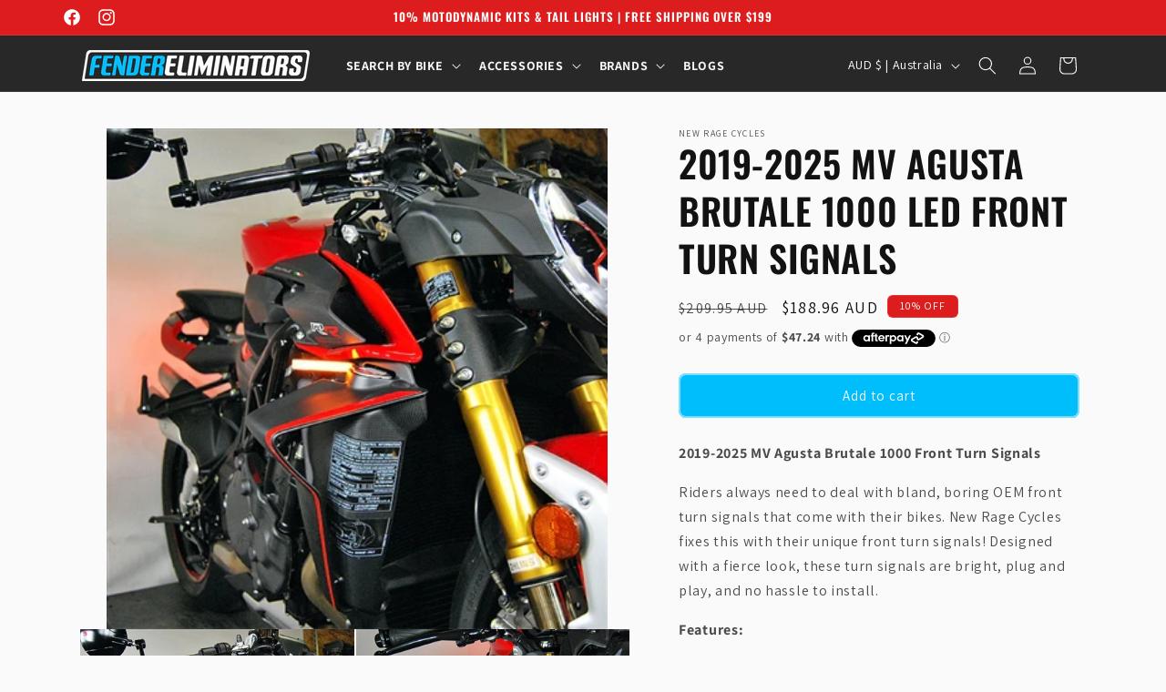

--- FILE ---
content_type: text/html; charset=utf-8
request_url: https://www.fender-eliminators.com.au/products/mv-agusta-brutale-1000-front-turn-signals-mv-agusta-brutale-1000-led-turn-signals
body_size: 83103
content:
<!doctype html>
              
<html class="no-js" lang="en">
  <head>
    
    <!-- Google Tag Manager -->
<script>(function(w,d,s,l,i){w[l]=w[l]||[];w[l].push({'gtm.start':
new Date().getTime(),event:'gtm.js'});var f=d.getElementsByTagName(s)[0],
j=d.createElement(s),dl=l!='dataLayer'?'&l='+l:'';j.async=true;j.src=
'https://www.googletagmanager.com/gtm.js?id='+i+dl;f.parentNode.insertBefore(j,f);
})(window,document,'script','dataLayer','GTM-PCZG9RPK');</script>
<!-- End Google Tag Manager -->
    <!--LOOMI SDK-->
<!--DO NOT EDIT-->
<link rel="preconnect"  href="https://live.visually-io.com/" crossorigin>
<link rel="dns-prefetch" href="https://live.visually-io.com/">
<script>
(()=> {
    const env = 2;
    var store = "fendereliminators.myshopify.com";
    var alias = store.replace(".myshopify.com", "").replaceAll("-", "_").toUpperCase();
    var jitsuKey =  "js.13094885";
    window.loomi_ctx = {...(window.loomi_ctx || {}),storeAlias:alias,jitsuKey,env};
    
    
	
	var product = {};
	var variants = [];
	
	variants.push({id:41090600665270,policy:"continue",price:18896,iq:0});
	
	product.variants = variants;
	product.oos = !true;
	product.price = 18896 ;
	window.loomi_ctx.current_product=product;
	window.loomi_ctx.productId=7223577968822;
	window.loomi_ctx.variantId = 41090600665270;
	
})()
</script>
<link href="https://live.visually-io.com/widgets/vsly-preact.min.js?k=js.13094885&e=2&s=FENDERELIMINATORS" rel="preload" as="script">
<script type="text/javascript" src="https://live.visually-io.com/widgets/vsly-preact.min.js?k=js.13094885&e=2&s=FENDERELIMINATORS"></script>
<link href="https://live.visually-io.com/cf/FENDERELIMINATORS.js" rel="preload" as="script">
<link href="https://live.visually-io.com/v/visually.js" rel="preload" as="script">
<script type="text/javascript" src="https://live.visually-io.com/cf/FENDERELIMINATORS.js"></script>
<script type="text/javascript" src="https://live.visually-io.com/v/visually.js"></script>
<script defer type="text/javascript" src="https://live.visually-io.com/v/visually-a.js"></script>
<!--LOOMI SDK-->


    <meta charset="utf-8">
    <meta http-equiv="X-UA-Compatible" content="IE=edge">
    <meta name="viewport" content="width=device-width,initial-scale=1">
    <meta name="theme-color" content="">
    <link rel="canonical" href="https://www.fender-eliminators.com.au/products/mv-agusta-brutale-1000-front-turn-signals-mv-agusta-brutale-1000-led-turn-signals"><link rel="icon" type="image/png" href="//www.fender-eliminators.com.au/cdn/shop/files/Favicon_Larger_Background_8d44b78c-1b1a-4aa7-8a16-0acbf407b7e1.png?crop=center&height=32&v=1692596703&width=32"><link rel="preconnect" href="https://fonts.shopifycdn.com" crossorigin><title>
      MV Agusta Brutale 1000 Front Turn Signals by New Rage Cycles
 &ndash; Fender Eliminators</title>

    
      <meta name="description" content="These MV Agusta Brutale 1000 LED front turn signals by New Rage Cycles are some of the brightest on the market. These front turn signals are plug and play, ensuring easy installation. With a premium black finish, the turn signals compliment any bike, blending style and function perfectly. Sent from Australia.">
    

    

<meta property="og:site_name" content="Fender Eliminators">
<meta property="og:url" content="https://www.fender-eliminators.com.au/products/mv-agusta-brutale-1000-front-turn-signals-mv-agusta-brutale-1000-led-turn-signals">
<meta property="og:title" content="MV Agusta Brutale 1000 Front Turn Signals by New Rage Cycles">
<meta property="og:type" content="product">
<meta property="og:description" content="These MV Agusta Brutale 1000 LED front turn signals by New Rage Cycles are some of the brightest on the market. These front turn signals are plug and play, ensuring easy installation. With a premium black finish, the turn signals compliment any bike, blending style and function perfectly. Sent from Australia."><meta property="og:image" content="http://www.fender-eliminators.com.au/cdn/shop/products/BRUTALE1K-FB-2T.jpg?v=1751419317">
  <meta property="og:image:secure_url" content="https://www.fender-eliminators.com.au/cdn/shop/products/BRUTALE1K-FB-2T.jpg?v=1751419317">
  <meta property="og:image:width" content="400">
  <meta property="og:image:height" content="400"><meta property="og:price:amount" content="188.96">
  <meta property="og:price:currency" content="AUD"><meta name="twitter:card" content="summary_large_image">
<meta name="twitter:title" content="MV Agusta Brutale 1000 Front Turn Signals by New Rage Cycles">
<meta name="twitter:description" content="These MV Agusta Brutale 1000 LED front turn signals by New Rage Cycles are some of the brightest on the market. These front turn signals are plug and play, ensuring easy installation. With a premium black finish, the turn signals compliment any bike, blending style and function perfectly. Sent from Australia.">


    <script src="//www.fender-eliminators.com.au/cdn/shop/t/104/assets/constants.js?v=58251544750838685771768869455" defer="defer"></script>
    <script src="//www.fender-eliminators.com.au/cdn/shop/t/104/assets/pubsub.js?v=158357773527763999511768869465" defer="defer"></script>
    <script src="//www.fender-eliminators.com.au/cdn/shop/t/104/assets/global.js?v=1751132000789552021768869458" defer="defer"></script><script>window.performance && window.performance.mark && window.performance.mark('shopify.content_for_header.start');</script><meta name="google-site-verification" content="13KZ85XM7BAML76CpjzwYHlU6q48Yq-rZkZ3N6dWzaE">
<meta name="facebook-domain-verification" content="wstg2cvbceyxoytla4vk93mcf7seb2">
<meta id="shopify-digital-wallet" name="shopify-digital-wallet" content="/13094885/digital_wallets/dialog">
<meta name="shopify-checkout-api-token" content="e728b509278cc9af922c898f32f0c14a">
<meta id="in-context-paypal-metadata" data-shop-id="13094885" data-venmo-supported="false" data-environment="production" data-locale="en_US" data-paypal-v4="true" data-currency="AUD">
<link rel="alternate" type="application/json+oembed" href="https://www.fender-eliminators.com.au/products/mv-agusta-brutale-1000-front-turn-signals-mv-agusta-brutale-1000-led-turn-signals.oembed">
<script async="async" src="/checkouts/internal/preloads.js?locale=en-AU"></script>
<link rel="preconnect" href="https://shop.app" crossorigin="anonymous">
<script async="async" src="https://shop.app/checkouts/internal/preloads.js?locale=en-AU&shop_id=13094885" crossorigin="anonymous"></script>
<script id="apple-pay-shop-capabilities" type="application/json">{"shopId":13094885,"countryCode":"AU","currencyCode":"AUD","merchantCapabilities":["supports3DS"],"merchantId":"gid:\/\/shopify\/Shop\/13094885","merchantName":"Fender Eliminators","requiredBillingContactFields":["postalAddress","email","phone"],"requiredShippingContactFields":["postalAddress","email","phone"],"shippingType":"shipping","supportedNetworks":["visa","masterCard","amex","jcb"],"total":{"type":"pending","label":"Fender Eliminators","amount":"1.00"},"shopifyPaymentsEnabled":true,"supportsSubscriptions":true}</script>
<script id="shopify-features" type="application/json">{"accessToken":"e728b509278cc9af922c898f32f0c14a","betas":["rich-media-storefront-analytics"],"domain":"www.fender-eliminators.com.au","predictiveSearch":true,"shopId":13094885,"locale":"en"}</script>
<script>var Shopify = Shopify || {};
Shopify.shop = "fendereliminators.myshopify.com";
Shopify.locale = "en";
Shopify.currency = {"active":"AUD","rate":"1.0"};
Shopify.country = "AU";
Shopify.theme = {"name":"2.4 (Motodynamic sale)","id":147017629878,"schema_name":"Dawn","schema_version":"11.0.0","theme_store_id":887,"role":"main"};
Shopify.theme.handle = "null";
Shopify.theme.style = {"id":null,"handle":null};
Shopify.cdnHost = "www.fender-eliminators.com.au/cdn";
Shopify.routes = Shopify.routes || {};
Shopify.routes.root = "/";</script>
<script type="module">!function(o){(o.Shopify=o.Shopify||{}).modules=!0}(window);</script>
<script>!function(o){function n(){var o=[];function n(){o.push(Array.prototype.slice.apply(arguments))}return n.q=o,n}var t=o.Shopify=o.Shopify||{};t.loadFeatures=n(),t.autoloadFeatures=n()}(window);</script>
<script>
  window.ShopifyPay = window.ShopifyPay || {};
  window.ShopifyPay.apiHost = "shop.app\/pay";
  window.ShopifyPay.redirectState = null;
</script>
<script id="shop-js-analytics" type="application/json">{"pageType":"product"}</script>
<script defer="defer" async type="module" src="//www.fender-eliminators.com.au/cdn/shopifycloud/shop-js/modules/v2/client.init-shop-cart-sync_WVOgQShq.en.esm.js"></script>
<script defer="defer" async type="module" src="//www.fender-eliminators.com.au/cdn/shopifycloud/shop-js/modules/v2/chunk.common_C_13GLB1.esm.js"></script>
<script defer="defer" async type="module" src="//www.fender-eliminators.com.au/cdn/shopifycloud/shop-js/modules/v2/chunk.modal_CLfMGd0m.esm.js"></script>
<script type="module">
  await import("//www.fender-eliminators.com.au/cdn/shopifycloud/shop-js/modules/v2/client.init-shop-cart-sync_WVOgQShq.en.esm.js");
await import("//www.fender-eliminators.com.au/cdn/shopifycloud/shop-js/modules/v2/chunk.common_C_13GLB1.esm.js");
await import("//www.fender-eliminators.com.au/cdn/shopifycloud/shop-js/modules/v2/chunk.modal_CLfMGd0m.esm.js");

  window.Shopify.SignInWithShop?.initShopCartSync?.({"fedCMEnabled":true,"windoidEnabled":true});

</script>
<script>
  window.Shopify = window.Shopify || {};
  if (!window.Shopify.featureAssets) window.Shopify.featureAssets = {};
  window.Shopify.featureAssets['shop-js'] = {"shop-cart-sync":["modules/v2/client.shop-cart-sync_DuR37GeY.en.esm.js","modules/v2/chunk.common_C_13GLB1.esm.js","modules/v2/chunk.modal_CLfMGd0m.esm.js"],"init-fed-cm":["modules/v2/client.init-fed-cm_BucUoe6W.en.esm.js","modules/v2/chunk.common_C_13GLB1.esm.js","modules/v2/chunk.modal_CLfMGd0m.esm.js"],"shop-toast-manager":["modules/v2/client.shop-toast-manager_B0JfrpKj.en.esm.js","modules/v2/chunk.common_C_13GLB1.esm.js","modules/v2/chunk.modal_CLfMGd0m.esm.js"],"init-shop-cart-sync":["modules/v2/client.init-shop-cart-sync_WVOgQShq.en.esm.js","modules/v2/chunk.common_C_13GLB1.esm.js","modules/v2/chunk.modal_CLfMGd0m.esm.js"],"shop-button":["modules/v2/client.shop-button_B_U3bv27.en.esm.js","modules/v2/chunk.common_C_13GLB1.esm.js","modules/v2/chunk.modal_CLfMGd0m.esm.js"],"init-windoid":["modules/v2/client.init-windoid_DuP9q_di.en.esm.js","modules/v2/chunk.common_C_13GLB1.esm.js","modules/v2/chunk.modal_CLfMGd0m.esm.js"],"shop-cash-offers":["modules/v2/client.shop-cash-offers_BmULhtno.en.esm.js","modules/v2/chunk.common_C_13GLB1.esm.js","modules/v2/chunk.modal_CLfMGd0m.esm.js"],"pay-button":["modules/v2/client.pay-button_CrPSEbOK.en.esm.js","modules/v2/chunk.common_C_13GLB1.esm.js","modules/v2/chunk.modal_CLfMGd0m.esm.js"],"init-customer-accounts":["modules/v2/client.init-customer-accounts_jNk9cPYQ.en.esm.js","modules/v2/client.shop-login-button_DJ5ldayH.en.esm.js","modules/v2/chunk.common_C_13GLB1.esm.js","modules/v2/chunk.modal_CLfMGd0m.esm.js"],"avatar":["modules/v2/client.avatar_BTnouDA3.en.esm.js"],"checkout-modal":["modules/v2/client.checkout-modal_pBPyh9w8.en.esm.js","modules/v2/chunk.common_C_13GLB1.esm.js","modules/v2/chunk.modal_CLfMGd0m.esm.js"],"init-shop-for-new-customer-accounts":["modules/v2/client.init-shop-for-new-customer-accounts_BUoCy7a5.en.esm.js","modules/v2/client.shop-login-button_DJ5ldayH.en.esm.js","modules/v2/chunk.common_C_13GLB1.esm.js","modules/v2/chunk.modal_CLfMGd0m.esm.js"],"init-customer-accounts-sign-up":["modules/v2/client.init-customer-accounts-sign-up_CnczCz9H.en.esm.js","modules/v2/client.shop-login-button_DJ5ldayH.en.esm.js","modules/v2/chunk.common_C_13GLB1.esm.js","modules/v2/chunk.modal_CLfMGd0m.esm.js"],"init-shop-email-lookup-coordinator":["modules/v2/client.init-shop-email-lookup-coordinator_CzjY5t9o.en.esm.js","modules/v2/chunk.common_C_13GLB1.esm.js","modules/v2/chunk.modal_CLfMGd0m.esm.js"],"shop-follow-button":["modules/v2/client.shop-follow-button_CsYC63q7.en.esm.js","modules/v2/chunk.common_C_13GLB1.esm.js","modules/v2/chunk.modal_CLfMGd0m.esm.js"],"shop-login-button":["modules/v2/client.shop-login-button_DJ5ldayH.en.esm.js","modules/v2/chunk.common_C_13GLB1.esm.js","modules/v2/chunk.modal_CLfMGd0m.esm.js"],"shop-login":["modules/v2/client.shop-login_B9ccPdmx.en.esm.js","modules/v2/chunk.common_C_13GLB1.esm.js","modules/v2/chunk.modal_CLfMGd0m.esm.js"],"lead-capture":["modules/v2/client.lead-capture_D0K_KgYb.en.esm.js","modules/v2/chunk.common_C_13GLB1.esm.js","modules/v2/chunk.modal_CLfMGd0m.esm.js"],"payment-terms":["modules/v2/client.payment-terms_BWmiNN46.en.esm.js","modules/v2/chunk.common_C_13GLB1.esm.js","modules/v2/chunk.modal_CLfMGd0m.esm.js"]};
</script>
<script>(function() {
  var isLoaded = false;
  function asyncLoad() {
    if (isLoaded) return;
    isLoaded = true;
    var urls = ["https:\/\/static.klaviyo.com\/onsite\/js\/klaviyo.js?company_id=TJgYwy\u0026shop=fendereliminators.myshopify.com","\/\/cdn.shopify.com\/proxy\/5dd0a0c47a35c8899d2e995a4c0058554270042804de814149f4eb1bf7fa269b\/d33a6lvgbd0fej.cloudfront.net\/script_tag\/secomapp.scripttag.js?shop=fendereliminators.myshopify.com\u0026sp-cache-control=cHVibGljLCBtYXgtYWdlPTkwMA"];
    for (var i = 0; i < urls.length; i++) {
      var s = document.createElement('script');
      s.type = 'text/javascript';
      s.async = true;
      s.src = urls[i];
      var x = document.getElementsByTagName('script')[0];
      x.parentNode.insertBefore(s, x);
    }
  };
  if(window.attachEvent) {
    window.attachEvent('onload', asyncLoad);
  } else {
    window.addEventListener('load', asyncLoad, false);
  }
})();</script>
<script id="__st">var __st={"a":13094885,"offset":37800,"reqid":"ee3bbbad-d708-427f-9c1b-38440560a234-1769543374","pageurl":"www.fender-eliminators.com.au\/products\/mv-agusta-brutale-1000-front-turn-signals-mv-agusta-brutale-1000-led-turn-signals","u":"a67435a48f58","p":"product","rtyp":"product","rid":7223577968822};</script>
<script>window.ShopifyPaypalV4VisibilityTracking = true;</script>
<script id="captcha-bootstrap">!function(){'use strict';const t='contact',e='account',n='new_comment',o=[[t,t],['blogs',n],['comments',n],[t,'customer']],c=[[e,'customer_login'],[e,'guest_login'],[e,'recover_customer_password'],[e,'create_customer']],r=t=>t.map((([t,e])=>`form[action*='/${t}']:not([data-nocaptcha='true']) input[name='form_type'][value='${e}']`)).join(','),a=t=>()=>t?[...document.querySelectorAll(t)].map((t=>t.form)):[];function s(){const t=[...o],e=r(t);return a(e)}const i='password',u='form_key',d=['recaptcha-v3-token','g-recaptcha-response','h-captcha-response',i],f=()=>{try{return window.sessionStorage}catch{return}},m='__shopify_v',_=t=>t.elements[u];function p(t,e,n=!1){try{const o=window.sessionStorage,c=JSON.parse(o.getItem(e)),{data:r}=function(t){const{data:e,action:n}=t;return t[m]||n?{data:e,action:n}:{data:t,action:n}}(c);for(const[e,n]of Object.entries(r))t.elements[e]&&(t.elements[e].value=n);n&&o.removeItem(e)}catch(o){console.error('form repopulation failed',{error:o})}}const l='form_type',E='cptcha';function T(t){t.dataset[E]=!0}const w=window,h=w.document,L='Shopify',v='ce_forms',y='captcha';let A=!1;((t,e)=>{const n=(g='f06e6c50-85a8-45c8-87d0-21a2b65856fe',I='https://cdn.shopify.com/shopifycloud/storefront-forms-hcaptcha/ce_storefront_forms_captcha_hcaptcha.v1.5.2.iife.js',D={infoText:'Protected by hCaptcha',privacyText:'Privacy',termsText:'Terms'},(t,e,n)=>{const o=w[L][v],c=o.bindForm;if(c)return c(t,g,e,D).then(n);var r;o.q.push([[t,g,e,D],n]),r=I,A||(h.body.append(Object.assign(h.createElement('script'),{id:'captcha-provider',async:!0,src:r})),A=!0)});var g,I,D;w[L]=w[L]||{},w[L][v]=w[L][v]||{},w[L][v].q=[],w[L][y]=w[L][y]||{},w[L][y].protect=function(t,e){n(t,void 0,e),T(t)},Object.freeze(w[L][y]),function(t,e,n,w,h,L){const[v,y,A,g]=function(t,e,n){const i=e?o:[],u=t?c:[],d=[...i,...u],f=r(d),m=r(i),_=r(d.filter((([t,e])=>n.includes(e))));return[a(f),a(m),a(_),s()]}(w,h,L),I=t=>{const e=t.target;return e instanceof HTMLFormElement?e:e&&e.form},D=t=>v().includes(t);t.addEventListener('submit',(t=>{const e=I(t);if(!e)return;const n=D(e)&&!e.dataset.hcaptchaBound&&!e.dataset.recaptchaBound,o=_(e),c=g().includes(e)&&(!o||!o.value);(n||c)&&t.preventDefault(),c&&!n&&(function(t){try{if(!f())return;!function(t){const e=f();if(!e)return;const n=_(t);if(!n)return;const o=n.value;o&&e.removeItem(o)}(t);const e=Array.from(Array(32),(()=>Math.random().toString(36)[2])).join('');!function(t,e){_(t)||t.append(Object.assign(document.createElement('input'),{type:'hidden',name:u})),t.elements[u].value=e}(t,e),function(t,e){const n=f();if(!n)return;const o=[...t.querySelectorAll(`input[type='${i}']`)].map((({name:t})=>t)),c=[...d,...o],r={};for(const[a,s]of new FormData(t).entries())c.includes(a)||(r[a]=s);n.setItem(e,JSON.stringify({[m]:1,action:t.action,data:r}))}(t,e)}catch(e){console.error('failed to persist form',e)}}(e),e.submit())}));const S=(t,e)=>{t&&!t.dataset[E]&&(n(t,e.some((e=>e===t))),T(t))};for(const o of['focusin','change'])t.addEventListener(o,(t=>{const e=I(t);D(e)&&S(e,y())}));const B=e.get('form_key'),M=e.get(l),P=B&&M;t.addEventListener('DOMContentLoaded',(()=>{const t=y();if(P)for(const e of t)e.elements[l].value===M&&p(e,B);[...new Set([...A(),...v().filter((t=>'true'===t.dataset.shopifyCaptcha))])].forEach((e=>S(e,t)))}))}(h,new URLSearchParams(w.location.search),n,t,e,['guest_login'])})(!0,!0)}();</script>
<script integrity="sha256-4kQ18oKyAcykRKYeNunJcIwy7WH5gtpwJnB7kiuLZ1E=" data-source-attribution="shopify.loadfeatures" defer="defer" src="//www.fender-eliminators.com.au/cdn/shopifycloud/storefront/assets/storefront/load_feature-a0a9edcb.js" crossorigin="anonymous"></script>
<script crossorigin="anonymous" defer="defer" src="//www.fender-eliminators.com.au/cdn/shopifycloud/storefront/assets/shopify_pay/storefront-65b4c6d7.js?v=20250812"></script>
<script data-source-attribution="shopify.dynamic_checkout.dynamic.init">var Shopify=Shopify||{};Shopify.PaymentButton=Shopify.PaymentButton||{isStorefrontPortableWallets:!0,init:function(){window.Shopify.PaymentButton.init=function(){};var t=document.createElement("script");t.src="https://www.fender-eliminators.com.au/cdn/shopifycloud/portable-wallets/latest/portable-wallets.en.js",t.type="module",document.head.appendChild(t)}};
</script>
<script data-source-attribution="shopify.dynamic_checkout.buyer_consent">
  function portableWalletsHideBuyerConsent(e){var t=document.getElementById("shopify-buyer-consent"),n=document.getElementById("shopify-subscription-policy-button");t&&n&&(t.classList.add("hidden"),t.setAttribute("aria-hidden","true"),n.removeEventListener("click",e))}function portableWalletsShowBuyerConsent(e){var t=document.getElementById("shopify-buyer-consent"),n=document.getElementById("shopify-subscription-policy-button");t&&n&&(t.classList.remove("hidden"),t.removeAttribute("aria-hidden"),n.addEventListener("click",e))}window.Shopify?.PaymentButton&&(window.Shopify.PaymentButton.hideBuyerConsent=portableWalletsHideBuyerConsent,window.Shopify.PaymentButton.showBuyerConsent=portableWalletsShowBuyerConsent);
</script>
<script data-source-attribution="shopify.dynamic_checkout.cart.bootstrap">document.addEventListener("DOMContentLoaded",(function(){function t(){return document.querySelector("shopify-accelerated-checkout-cart, shopify-accelerated-checkout")}if(t())Shopify.PaymentButton.init();else{new MutationObserver((function(e,n){t()&&(Shopify.PaymentButton.init(),n.disconnect())})).observe(document.body,{childList:!0,subtree:!0})}}));
</script>
<link id="shopify-accelerated-checkout-styles" rel="stylesheet" media="screen" href="https://www.fender-eliminators.com.au/cdn/shopifycloud/portable-wallets/latest/accelerated-checkout-backwards-compat.css" crossorigin="anonymous">
<style id="shopify-accelerated-checkout-cart">
        #shopify-buyer-consent {
  margin-top: 1em;
  display: inline-block;
  width: 100%;
}

#shopify-buyer-consent.hidden {
  display: none;
}

#shopify-subscription-policy-button {
  background: none;
  border: none;
  padding: 0;
  text-decoration: underline;
  font-size: inherit;
  cursor: pointer;
}

#shopify-subscription-policy-button::before {
  box-shadow: none;
}

      </style>
<script id="sections-script" data-sections="header" defer="defer" src="//www.fender-eliminators.com.au/cdn/shop/t/104/compiled_assets/scripts.js?v=17171"></script>
<script>window.performance && window.performance.mark && window.performance.mark('shopify.content_for_header.end');</script>


    <style data-shopify>
      
      @font-face {
  font-family: Assistant;
  font-weight: 400;
  font-style: normal;
  font-display: swap;
  src: url("//www.fender-eliminators.com.au/cdn/fonts/assistant/assistant_n4.9120912a469cad1cc292572851508ca49d12e768.woff2") format("woff2"),
       url("//www.fender-eliminators.com.au/cdn/fonts/assistant/assistant_n4.6e9875ce64e0fefcd3f4446b7ec9036b3ddd2985.woff") format("woff");
}

      @font-face {
  font-family: Assistant;
  font-weight: 700;
  font-style: normal;
  font-display: swap;
  src: url("//www.fender-eliminators.com.au/cdn/fonts/assistant/assistant_n7.bf44452348ec8b8efa3aa3068825305886b1c83c.woff2") format("woff2"),
       url("//www.fender-eliminators.com.au/cdn/fonts/assistant/assistant_n7.0c887fee83f6b3bda822f1150b912c72da0f7b64.woff") format("woff");
}

      
      
      @font-face {
  font-family: Oswald;
  font-weight: 600;
  font-style: normal;
  font-display: swap;
  src: url("//www.fender-eliminators.com.au/cdn/fonts/oswald/oswald_n6.26b6bffb711f770c328e7af9685d4798dcb4f0b3.woff2") format("woff2"),
       url("//www.fender-eliminators.com.au/cdn/fonts/oswald/oswald_n6.2feb7f52d7eb157822c86dfd93893da013b08d5d.woff") format("woff");
}


      
        :root,
        .color-background-1 {
          --color-background: 250,250,250;
        
          --gradient-background: #fafafa;
        
        --color-foreground: 18,18,18;
        --color-shadow: 18,18,18;
        --color-button: 0,190,252;
        --color-button-text: 255,255,255;
        --color-secondary-button: 250,250,250;
        --color-secondary-button-text: 18,18,18;
        --color-link: 18,18,18;
        --color-badge-foreground: 18,18,18;
        --color-badge-background: 250,250,250;
        --color-badge-border: 18,18,18;
        --payment-terms-background-color: rgb(250 250 250);
      }
      
        
        .color-background-2 {
          --color-background: 243,243,243;
        
          --gradient-background: #f3f3f3;
        
        --color-foreground: 18,18,18;
        --color-shadow: 18,18,18;
        --color-button: 18,18,18;
        --color-button-text: 243,243,243;
        --color-secondary-button: 243,243,243;
        --color-secondary-button-text: 18,18,18;
        --color-link: 18,18,18;
        --color-badge-foreground: 18,18,18;
        --color-badge-background: 243,243,243;
        --color-badge-border: 18,18,18;
        --payment-terms-background-color: rgb(243 243 243);
      }
      
        
        .color-inverse {
          --color-background: 40,40,40;
        
          --gradient-background: #282828;
        
        --color-foreground: 255,255,255;
        --color-shadow: 18,18,18;
        --color-button: 255,255,255;
        --color-button-text: 0,0,0;
        --color-secondary-button: 40,40,40;
        --color-secondary-button-text: 255,255,255;
        --color-link: 255,255,255;
        --color-badge-foreground: 255,255,255;
        --color-badge-background: 40,40,40;
        --color-badge-border: 255,255,255;
        --payment-terms-background-color: rgb(40 40 40);
      }
      
        
        .color-accent-1 {
          --color-background: 39,39,39;
        
          --gradient-background: #272727;
        
        --color-foreground: 255,255,255;
        --color-shadow: 255,255,255;
        --color-button: 0,190,252;
        --color-button-text: 255,255,255;
        --color-secondary-button: 39,39,39;
        --color-secondary-button-text: 0,190,252;
        --color-link: 0,190,252;
        --color-badge-foreground: 255,255,255;
        --color-badge-background: 39,39,39;
        --color-badge-border: 255,255,255;
        --payment-terms-background-color: rgb(39 39 39);
      }
      
        
        .color-accent-2 {
          --color-background: 0,190,252;
        
          --gradient-background: #00befc;
        
        --color-foreground: 255,255,255;
        --color-shadow: 18,18,18;
        --color-button: 255,255,255;
        --color-button-text: 0,190,252;
        --color-secondary-button: 0,190,252;
        --color-secondary-button-text: 255,255,255;
        --color-link: 255,255,255;
        --color-badge-foreground: 255,255,255;
        --color-badge-background: 0,190,252;
        --color-badge-border: 255,255,255;
        --payment-terms-background-color: rgb(0 190 252);
      }
      
        
        .color-scheme-e54ef06c-26d3-49e7-87af-d1dfcf10ffa2 {
          --color-background: 255,255,255;
        
          --gradient-background: #ffffff;
        
        --color-foreground: 18,18,18;
        --color-shadow: 255,255,255;
        --color-button: 0,190,252;
        --color-button-text: 255,255,255;
        --color-secondary-button: 255,255,255;
        --color-secondary-button-text: 0,190,252;
        --color-link: 0,190,252;
        --color-badge-foreground: 18,18,18;
        --color-badge-background: 255,255,255;
        --color-badge-border: 18,18,18;
        --payment-terms-background-color: rgb(255 255 255);
      }
      
        
        .color-scheme-920667ad-ceaa-438e-b49e-c485c3c67643 {
          --color-background: 175,175,175;
        
          --gradient-background: #afafaf;
        
        --color-foreground: 255,255,255;
        --color-shadow: 18,18,18;
        --color-button: 0,190,252;
        --color-button-text: 255,255,255;
        --color-secondary-button: 175,175,175;
        --color-secondary-button-text: 0,0,0;
        --color-link: 0,0,0;
        --color-badge-foreground: 255,255,255;
        --color-badge-background: 175,175,175;
        --color-badge-border: 255,255,255;
        --payment-terms-background-color: rgb(175 175 175);
      }
      
        
        .color-scheme-1eec8232-8ea5-4864-8cca-4d26c813b320 {
          --color-background: 221,29,29;
        
          --gradient-background: #dd1d1d;
        
        --color-foreground: 255,255,255;
        --color-shadow: 18,18,18;
        --color-button: 221,29,29;
        --color-button-text: 255,255,255;
        --color-secondary-button: 221,29,29;
        --color-secondary-button-text: 18,18,18;
        --color-link: 18,18,18;
        --color-badge-foreground: 255,255,255;
        --color-badge-background: 221,29,29;
        --color-badge-border: 255,255,255;
        --payment-terms-background-color: rgb(221 29 29);
      }
      
        
        .color-scheme-88b03b8d-3a67-4f12-ba63-3d75bd11ca18 {
          --color-background: 245,245,245;
        
          --gradient-background: #f5f5f5;
        
        --color-foreground: 18,18,18;
        --color-shadow: 18,18,18;
        --color-button: 0,190,252;
        --color-button-text: 255,255,255;
        --color-secondary-button: 245,245,245;
        --color-secondary-button-text: 18,18,18;
        --color-link: 18,18,18;
        --color-badge-foreground: 18,18,18;
        --color-badge-background: 245,245,245;
        --color-badge-border: 18,18,18;
        --payment-terms-background-color: rgb(245 245 245);
      }
      
        
        .color-scheme-8044cb8a-2567-4f85-935e-fedd92be430b {
          --color-background: 255,255,255;
        
          --gradient-background: #ffffff;
        
        --color-foreground: 18,18,18;
        --color-shadow: 18,18,18;
        --color-button: 0,190,252;
        --color-button-text: 255,255,255;
        --color-secondary-button: 255,255,255;
        --color-secondary-button-text: 18,18,18;
        --color-link: 18,18,18;
        --color-badge-foreground: 18,18,18;
        --color-badge-background: 255,255,255;
        --color-badge-border: 18,18,18;
        --payment-terms-background-color: rgb(255 255 255);
      }
      

      body, .color-background-1, .color-background-2, .color-inverse, .color-accent-1, .color-accent-2, .color-scheme-e54ef06c-26d3-49e7-87af-d1dfcf10ffa2, .color-scheme-920667ad-ceaa-438e-b49e-c485c3c67643, .color-scheme-1eec8232-8ea5-4864-8cca-4d26c813b320, .color-scheme-88b03b8d-3a67-4f12-ba63-3d75bd11ca18, .color-scheme-8044cb8a-2567-4f85-935e-fedd92be430b {
        color: rgba(var(--color-foreground), 0.75);
        background-color: rgb(var(--color-background));
      }

      :root {
        --font-body-family: Assistant, sans-serif;
        --font-body-style: normal;
        --font-body-weight: 400;
        --font-body-weight-bold: 700;

        --font-heading-family: Oswald, sans-serif;
        --font-heading-style: normal;
        --font-heading-weight: 600;

        --font-body-scale: 1.0;
        --font-heading-scale: 1.0;

        --media-padding: px;
        --media-border-opacity: 0.05;
        --media-border-width: 0px;
        --media-radius: 0px;
        --media-shadow-opacity: 0.0;
        --media-shadow-horizontal-offset: 0px;
        --media-shadow-vertical-offset: 0px;
        --media-shadow-blur-radius: 5px;
        --media-shadow-visible: 0;

        --page-width: 120rem;
        --page-width-margin: 0rem;

        --product-card-image-padding: 0.4rem;
        --product-card-corner-radius: 0.2rem;
        --product-card-text-alignment: center;
        --product-card-border-width: 0.2rem;
        --product-card-border-opacity: 0.05;
        --product-card-shadow-opacity: 0.0;
        --product-card-shadow-visible: 0;
        --product-card-shadow-horizontal-offset: 0.0rem;
        --product-card-shadow-vertical-offset: 0.0rem;
        --product-card-shadow-blur-radius: 0.0rem;

        --collection-card-image-padding: 0.6rem;
        --collection-card-corner-radius: 1.0rem;
        --collection-card-text-alignment: center;
        --collection-card-border-width: 0.0rem;
        --collection-card-border-opacity: 0.1;
        --collection-card-shadow-opacity: 0.0;
        --collection-card-shadow-visible: 0;
        --collection-card-shadow-horizontal-offset: 0.0rem;
        --collection-card-shadow-vertical-offset: 0.4rem;
        --collection-card-shadow-blur-radius: 0.5rem;

        --blog-card-image-padding: 0.0rem;
        --blog-card-corner-radius: 0.0rem;
        --blog-card-text-alignment: left;
        --blog-card-border-width: 0.0rem;
        --blog-card-border-opacity: 0.1;
        --blog-card-shadow-opacity: 0.0;
        --blog-card-shadow-visible: 0;
        --blog-card-shadow-horizontal-offset: 0.0rem;
        --blog-card-shadow-vertical-offset: 0.4rem;
        --blog-card-shadow-blur-radius: 0.5rem;

        --badge-corner-radius: 0.6rem;

        --popup-border-width: 1px;
        --popup-border-opacity: 0.1;
        --popup-corner-radius: 0px;
        --popup-shadow-opacity: 0.0;
        --popup-shadow-horizontal-offset: 0px;
        --popup-shadow-vertical-offset: 4px;
        --popup-shadow-blur-radius: 5px;

        --drawer-border-width: 1px;
        --drawer-border-opacity: 0.1;
        --drawer-shadow-opacity: 0.0;
        --drawer-shadow-horizontal-offset: 0px;
        --drawer-shadow-vertical-offset: 4px;
        --drawer-shadow-blur-radius: 5px;

        --spacing-sections-desktop: 0px;
        --spacing-sections-mobile: 0px;

        --grid-desktop-vertical-spacing: 8px;
        --grid-desktop-horizontal-spacing: 4px;
        --grid-mobile-vertical-spacing: 4px;
        --grid-mobile-horizontal-spacing: 2px;

        --text-boxes-border-opacity: 0.1;
        --text-boxes-border-width: 0px;
        --text-boxes-radius: 0px;
        --text-boxes-shadow-opacity: 0.0;
        --text-boxes-shadow-visible: 0;
        --text-boxes-shadow-horizontal-offset: 0px;
        --text-boxes-shadow-vertical-offset: 4px;
        --text-boxes-shadow-blur-radius: 5px;

        --buttons-radius: 6px;
        --buttons-radius-outset: 8px;
        --buttons-border-width: 2px;
        --buttons-border-opacity: 0.5;
        --buttons-shadow-opacity: 0.0;
        --buttons-shadow-visible: 0;
        --buttons-shadow-horizontal-offset: 0px;
        --buttons-shadow-vertical-offset: 4px;
        --buttons-shadow-blur-radius: 5px;
        --buttons-border-offset: 0.3px;

        --inputs-radius: 0px;
        --inputs-border-width: 1px;
        --inputs-border-opacity: 0.55;
        --inputs-shadow-opacity: 0.0;
        --inputs-shadow-horizontal-offset: 0px;
        --inputs-margin-offset: 0px;
        --inputs-shadow-vertical-offset: 4px;
        --inputs-shadow-blur-radius: 5px;
        --inputs-radius-outset: 0px;

        --variant-pills-radius: 6px;
        --variant-pills-border-width: 1px;
        --variant-pills-border-opacity: 0.5;
        --variant-pills-shadow-opacity: 0.0;
        --variant-pills-shadow-horizontal-offset: 0px;
        --variant-pills-shadow-vertical-offset: 4px;
        --variant-pills-shadow-blur-radius: 5px;
      }

      *,
      *::before,
      *::after {
        box-sizing: inherit;
      }

      html {
        box-sizing: border-box;
        font-size: calc(var(--font-body-scale) * 62.5%);
        height: 100%;
      }

      body {
        display: grid;
        grid-template-rows: auto auto 1fr auto;
        grid-template-columns: 100%;
        min-height: 100%;
        margin: 0;
        font-size: 1.5rem;
        letter-spacing: 0.06rem;
        line-height: calc(1 + 0.8 / var(--font-body-scale));
        font-family: var(--font-body-family);
        font-style: var(--font-body-style);
        font-weight: var(--font-body-weight);
      }

      @media screen and (min-width: 750px) {
        body {
          font-size: 1.6rem;
        }
      }

      
      
      .header__menu-item {
        font-weight: 550; text-transform: uppercase; padding: 12px 20px;
        color: #f5f5f5 !important;
      }


    </style>

    <link href="//www.fender-eliminators.com.au/cdn/shop/t/104/assets/base.css?v=113567205294315448721768869436" rel="stylesheet" type="text/css" media="all" />
<link rel="preload" as="font" href="//www.fender-eliminators.com.au/cdn/fonts/assistant/assistant_n4.9120912a469cad1cc292572851508ca49d12e768.woff2" type="font/woff2" crossorigin><link rel="preload" as="font" href="//www.fender-eliminators.com.au/cdn/fonts/oswald/oswald_n6.26b6bffb711f770c328e7af9685d4798dcb4f0b3.woff2" type="font/woff2" crossorigin><link href="//www.fender-eliminators.com.au/cdn/shop/t/104/assets/component-localization-form.css?v=143319823105703127341768869447" rel="stylesheet" type="text/css" media="all" />
      <script src="//www.fender-eliminators.com.au/cdn/shop/t/104/assets/localization-form.js?v=161644695336821385561768869459" defer="defer"></script><link
        rel="stylesheet"
        href="//www.fender-eliminators.com.au/cdn/shop/t/104/assets/component-predictive-search.css?v=118923337488134913561768869450"
        media="print"
        onload="this.media='all'"
      ><script>
      document.documentElement.className = document.documentElement.className.replace('no-js', 'js');
      if (Shopify.designMode) {
        document.documentElement.classList.add('shopify-design-mode');
      }
    </script>
  
<script>
    
    
    
    
    var gsf_conversion_data = {page_type : 'product', event : 'view_item', data : {product_data : [{variant_id : 41090600665270, product_id : 7223577968822, name : "2019-2025 MV Agusta Brutale 1000 LED Front Turn Signals", price : "188.96", currency : "AUD", sku : "BRUTALE1K-FB", brand : "New Rage Cycles", variant : "Default Title", category : "Front Turn Signals", quantity : "0" }], total_price : "188.96", shop_currency : "AUD"}};
    
</script>
<script type="text/javascript">
    (function(c,l,a,r,i,t,y){
        c[a]=c[a]||function(){(c[a].q=c[a].q||[]).push(arguments)};
        t=l.createElement(r);t.async=1;t.src="https://www.clarity.ms/tag/"+i;
        y=l.getElementsByTagName(r)[0];y.parentNode.insertBefore(t,y);
    })(window, document, "clarity", "script", "qisgjphlyi");
</script>
    
<!-- BEGIN app block: shopify://apps/smart-filter-search/blocks/app-embed/5cc1944c-3014-4a2a-af40-7d65abc0ef73 -->
<link href="https://cdn.shopify.com/extensions/019bfeb7-904d-74f6-813f-a490ec701795/smart-product-filters-677/assets/globo.filter.min.js" as="script" rel="preload">
<link rel="preconnect" href="https://filter-x3.globo.io" crossorigin>
<link rel="dns-prefetch" href="https://filter-x3.globo.io"><link rel="stylesheet" href="https://cdn.shopify.com/extensions/019bfeb7-904d-74f6-813f-a490ec701795/smart-product-filters-677/assets/globo.search.css" media="print" onload="this.media='all'">

<meta id="search_terms_value" content="" />
<!-- BEGIN app snippet: global.variables --><script>
  window.shopCurrency = "AUD";
  window.shopCountry = "AU";
  window.shopLanguageCode = "en";

  window.currentCurrency = "AUD";
  window.currentCountry = "AU";
  window.currentLanguageCode = "en";

  window.shopCustomer = false

  window.useCustomTreeTemplate = true;
  window.useCustomProductTemplate = true;

  window.GloboFilterRequestOrigin = "https://www.fender-eliminators.com.au";
  window.GloboFilterShopifyDomain = "fendereliminators.myshopify.com";
  window.GloboFilterSFAT = "";
  window.GloboFilterSFApiVersion = "2025-07";
  window.GloboFilterProxyPath = "/apps/globofilters";
  window.GloboFilterRootUrl = "";
  window.GloboFilterTranslation = {"search":{"suggestions":"Suggestions","collections":"Collections","pages":"Pages","product":"Product","products":"Products","view_all":"Search for","view_all_products":"View all products","not_found":"Sorry, nothing found for","product_not_found":"No products were found","no_result_keywords_suggestions_title":"Popular searches","no_result_products_suggestions_title":"However, You may like","zero_character_keywords_suggestions_title":"Suggestions","zero_character_popular_searches_title":"Popular searches","zero_character_products_suggestions_title":"Trending products"},"form":{"heading":"Search products","select":"-- Select --","search":"Search","submit":"Search","clear":"Clear"},"filter":{"filter_by":"Filter By","clear_all":"Clear All","view":"View","clear":"Clear","in_stock":"In Stock","out_of_stock":"Out of Stock","ready_to_ship":"Ready to ship","search":"Search options","choose_values":"Choose values"},"sort":{"sort_by":"Sort By","manually":"Featured","availability_in_stock_first":"Availability","relevance":"Relevance","best_selling":"Best Selling","alphabetically_a_z":"Alphabetically, A-Z","alphabetically_z_a":"Alphabetically, Z-A","price_low_to_high":"Price, low to high","price_high_to_low":"Price, high to low","date_new_to_old":"Date, new to old","date_old_to_new":"Date, old to new","sale_off":"% Sale off"},"product":{"add_to_cart":"Add to cart","unavailable":"Unavailable","sold_out":"Sold out","sale":"Sale","load_more":"Load more","limit":"Show","search":"Search products","no_results":"Sorry, there are no products in this collection"}};
  window.isMultiCurrency =true;
  window.globoEmbedFilterAssetsUrl = 'https://cdn.shopify.com/extensions/019bfeb7-904d-74f6-813f-a490ec701795/smart-product-filters-677/assets/';
  window.assetsUrl = window.globoEmbedFilterAssetsUrl;
  window.GloboMoneyFormat = "${{amount}}";
</script><!-- END app snippet -->
<script type="text/javascript" hs-ignore data-ccm-injected>document.getElementsByTagName('html')[0].classList.add('spf-filter-loading','spf-has-filter', 'gf-left','theme-store-id-887','gf-theme-version-11','spf-layout-theme');
window.enabledEmbedFilter = true;
window.currentThemeId = 147017629878;
window.sortByRelevance = false;
window.moneyFormat = "${{amount}}";
window.GloboMoneyWithCurrencyFormat = "${{amount}} AUD";
window.filesUrl = '//www.fender-eliminators.com.au/cdn/shop/files/';
var GloboEmbedFilterConfig = {
api: {filterUrl: "https://filter-x3.globo.io/filter",searchUrl: "https://filter-x3.globo.io/search", url: "https://filter-x3.globo.io"},
shop: {
  name: "Fender Eliminators",
  url: "https://www.fender-eliminators.com.au",
  domain: "fendereliminators.myshopify.com",
  locale: "en",
  cur_locale: "en",
  predictive_search_url: "/search/suggest",
  country_code: "AU",
  root_url: "",
  cart_url: "/cart",
  search_url: "/search",
  cart_add_url: "/cart/add",
  search_terms_value: "",
  product_image: {width: 360, height: 504},
  no_image_url: "https://cdn.shopify.com/s/images/themes/product-1.png",
  swatches: [],
  swatchConfig: {"enable":true,"color":["colour","color"],"label":["size"]},
  enableRecommendation: false,
  themeStoreId: 887,
  hideOneValue: false,
  newUrlStruct: true,
  newUrlForSEO: false,themeTranslation:{"132473749686":{"products":{"product":{"sold_out":"Currently unavailable","on_sale":"Sale","price":{"from_price_html":"From {{ price }}","regular_price":"Regular price","sale_price":"Sale price"},"add_to_cart":"Add to cart","choose_options":"Choose options","choose_product_options":"Choose options for {{ product_name }}"}},"accessibility":{"vendor":"Vendor:","close":"Close"}},"products":{"product":{"sold_out":"Currently unavailable","on_sale":"Sale","price":{"from_price_html":"From {{ price }}"},"add_to_cart":"Add to cart","choose_options":"Choose options","choose_product_options":"Choose options for {{ product_name }}"}},"accessibility":{"close":"Close"}},redirects: [],
  images: {},
  settings: {"logo":"\/\/www.fender-eliminators.com.au\/cdn\/shop\/files\/Fender_Eliminators_-_Double_Border.webp?v=1692596635","logo_width":250,"favicon":"\/\/www.fender-eliminators.com.au\/cdn\/shop\/files\/Favicon_Larger_Background_8d44b78c-1b1a-4aa7-8a16-0acbf407b7e1.png?v=1692596703","color_schemes":[{"error":"json not allowed for this object"},{"error":"json not allowed for this object"},{"error":"json not allowed for this object"},{"error":"json not allowed for this object"},{"error":"json not allowed for this object"},{"error":"json not allowed for this object"},{"error":"json not allowed for this object"},{"error":"json not allowed for this object"},{"error":"json not allowed for this object"},{"error":"json not allowed for this object"}],"type_header_font":{"error":"json not allowed for this object"},"heading_scale":100,"type_body_font":{"error":"json not allowed for this object"},"body_scale":100,"page_width":1200,"spacing_sections":0,"spacing_grid_horizontal":4,"spacing_grid_vertical":8,"animations_reveal_on_scroll":false,"animations_hover_elements":"default","buttons_border_thickness":2,"buttons_border_opacity":50,"buttons_radius":6,"buttons_shadow_opacity":0,"buttons_shadow_horizontal_offset":0,"buttons_shadow_vertical_offset":4,"buttons_shadow_blur":5,"variant_pills_border_thickness":1,"variant_pills_border_opacity":50,"variant_pills_radius":6,"variant_pills_shadow_opacity":0,"variant_pills_shadow_horizontal_offset":0,"variant_pills_shadow_vertical_offset":4,"variant_pills_shadow_blur":5,"inputs_border_thickness":1,"inputs_border_opacity":55,"inputs_radius":0,"inputs_shadow_opacity":0,"inputs_shadow_horizontal_offset":0,"inputs_shadow_vertical_offset":4,"inputs_shadow_blur":5,"card_style":"standard","card_image_padding":4,"card_text_alignment":"center","card_color_scheme":{"error":"json not allowed for this object"},"card_border_thickness":2,"card_border_opacity":5,"card_corner_radius":2,"card_shadow_opacity":0,"card_shadow_horizontal_offset":0,"card_shadow_vertical_offset":0,"card_shadow_blur":0,"collection_card_style":"standard","collection_card_image_padding":6,"collection_card_text_alignment":"center","collection_card_color_scheme":{"error":"json not allowed for this object"},"collection_card_border_thickness":0,"collection_card_border_opacity":10,"collection_card_corner_radius":10,"collection_card_shadow_opacity":0,"collection_card_shadow_horizontal_offset":0,"collection_card_shadow_vertical_offset":4,"collection_card_shadow_blur":5,"blog_card_style":"standard","blog_card_image_padding":0,"blog_card_text_alignment":"left","blog_card_color_scheme":{"error":"json not allowed for this object"},"blog_card_border_thickness":0,"blog_card_border_opacity":10,"blog_card_corner_radius":0,"blog_card_shadow_opacity":0,"blog_card_shadow_horizontal_offset":0,"blog_card_shadow_vertical_offset":4,"blog_card_shadow_blur":5,"text_boxes_border_thickness":0,"text_boxes_border_opacity":10,"text_boxes_radius":0,"text_boxes_shadow_opacity":0,"text_boxes_shadow_horizontal_offset":0,"text_boxes_shadow_vertical_offset":4,"text_boxes_shadow_blur":5,"media_border_thickness":0,"media_border_opacity":5,"media_radius":0,"media_shadow_opacity":0,"media_shadow_horizontal_offset":0,"media_shadow_vertical_offset":0,"media_shadow_blur":5,"popup_border_thickness":1,"popup_border_opacity":10,"popup_corner_radius":0,"popup_shadow_opacity":0,"popup_shadow_horizontal_offset":0,"popup_shadow_vertical_offset":4,"popup_shadow_blur":5,"drawer_border_thickness":1,"drawer_border_opacity":10,"drawer_shadow_opacity":0,"drawer_shadow_horizontal_offset":0,"drawer_shadow_vertical_offset":4,"drawer_shadow_blur":5,"badge_position":"top left","badge_corner_radius":6,"sale_badge_color_scheme":{"error":"json not allowed for this object"},"sold_out_badge_color_scheme":{"error":"json not allowed for this object"},"brand_headline":"","brand_description":"","brand_image_width":100,"social_facebook_link":"https:\/\/facebook.com\/fendereliminators","social_instagram_link":"https:\/\/www.instagram.com\/fendereliminator\/","social_youtube_link":"","social_tiktok_link":"","social_twitter_link":"","social_snapchat_link":"","social_pinterest_link":"","social_tumblr_link":"","social_vimeo_link":"","predictive_search_enabled":true,"predictive_search_show_vendor":true,"predictive_search_show_price":true,"currency_code_enabled":true,"cart_type":"drawer","show_vendor":true,"show_cart_note":false,"cart_drawer_collection":"","checkout_logo_image":"\/\/www.fender-eliminators.com.au\/cdn\/shop\/files\/Fender_Eliminators_-_Double_Border.webp?v=1692596635","checkout_logo_position":"center","checkout_logo_size":"medium","checkout_body_background_color":"#fff","checkout_input_background_color_mode":"white","checkout_sidebar_background_color":"#f5f5f5","checkout_heading_font":"-apple-system, BlinkMacSystemFont, 'Segoe UI', Roboto, Helvetica, Arial, sans-serif, 'Apple Color Emoji', 'Segoe UI Emoji', 'Segoe UI Symbol'","checkout_body_font":"-apple-system, BlinkMacSystemFont, 'Segoe UI', Roboto, Helvetica, Arial, sans-serif, 'Apple Color Emoji', 'Segoe UI Emoji', 'Segoe UI Symbol'","checkout_accent_color":"#00befc","checkout_button_color":"#00befc","checkout_error_color":"#e22120","customer_layout":"customer_area"},
  gridSettings: {"layout":"theme","useCustomTemplate":true,"useCustomTreeTemplate":true,"skin":5,"limits":[12,24,48],"productsPerPage":24,"sorts":["stock-descending","best-selling","price-ascending","price-descending"],"noImageUrl":"https:\/\/cdn.shopify.com\/s\/images\/themes\/product-1.png","imageWidth":"360","imageHeight":"504","imageRatio":140,"imageSize":"360_504","alignment":"left","hideOneValue":false,"elements":["soldoutLabel","saleLabel","quickview","addToCart","vendor","swatch","price","secondImage"],"saleLabelClass":" sale-text","saleMode":3,"gridItemClass":"spf-col-xl-4 spf-col-lg-4 spf-col-md-6 spf-col-sm-6 spf-col-6","swatchClass":"","swatchConfig":{"enable":true,"color":["colour","color"],"label":["size"]},"variant_redirect":true,"showSelectedVariantInfo":true},
  home_filter: false,
  page: "product",
  sorts: ["stock-descending","best-selling","price-ascending","price-descending"],
  cache: true,
  layout: "theme",
  marketTaxInclusion: false,
  priceTaxesIncluded: true,
  customerTaxesIncluded: true,
  useCustomTemplate: true,
  hasQuickviewTemplate: false
},
analytic: {"enableViewProductAnalytic":true,"enableSearchAnalytic":true,"enableFilterAnalytic":true,"enableATCAnalytic":false},
taxes: [],
special_countries: null,
adjustments: false,
year_make_model: {
  id: 0,
  prefix: "gff_",
  heading: "",
  showSearchInput: false,
  showClearAllBtn: false
},
filter: {
  id:0,
  prefix: "gf_",
  layout: 1,
  sublayout: 1,
  showCount: false,
  showRefine: true,
  refineSettings: {"style":"square","positions":["sidebar_mobile","sidebar_desktop","toolbar_mobile"],"color":"#000000","iconColor":"#959595","bgColor":"#E8E8E8"},
  isLoadMore: 2,
  filter_on_search_page: true
},
search:{
  enable: true,
  zero_character_suggestion: false,
  pages_suggestion: {enable:false,limit:5},
  keywords_suggestion: {enable:true,limit:10},
  articles_suggestion: {enable:false,limit:5},
  layout: 1,
  product_list_layout: "grid",
  elements: ["vendor","price"]
},
collection: {
  id:0,
  handle:'',
  sort: 'best-selling',
  vendor: null,
  tags: null,
  type: null,
  term: document.getElementById("search_terms_value") != null ? document.getElementById("search_terms_value").content : "",
  limit: 24,
  settings: {"132473749686":{"products_per_page":16,"columns_desktop":4,"image_ratio":"square","image_shape":"default","show_secondary_image":true,"show_vendor":true,"show_rating":false,"enable_quick_add":false,"enable_filtering":false,"filter_type":"vertical","enable_sorting":false,"columns_mobile":"2","padding_top":20,"padding_bottom":20}},
  products_count: 0,
  enableCollectionSearch: true,
  displayTotalProducts: true,
  excludeTags:null,
  showSelectedVariantInfo: true
},
selector: {products: ""}
}
</script>
<script class="globo-filter-settings-js">
try {GloboEmbedFilterConfig.shop.settings["card_color_scheme"] = "background-2";GloboEmbedFilterConfig.shop.settings["collection_card_color_scheme"] = "background-1";GloboEmbedFilterConfig.shop.settings["blog_card_color_scheme"] = "background-1";GloboEmbedFilterConfig.shop.settings["sale_badge_color_scheme"] = "scheme-1eec8232-8ea5-4864-8cca-4d26c813b320";GloboEmbedFilterConfig.shop.settings["sold_out_badge_color_scheme"] = "scheme-920667ad-ceaa-438e-b49e-c485c3c67643";} catch (error) {}
</script>
<script src="https://cdn.shopify.com/extensions/019bfeb7-904d-74f6-813f-a490ec701795/smart-product-filters-677/assets/globo.filter.themes.min.js" defer></script><style>.gf-block-title h3, 
.gf-block-title .h3,
.gf-form-input-inner label {
  font-size: 14px !important;
  color: #3a3a3a !important;
  text-transform: uppercase !important;
  font-weight: bold !important;
}
.gf-option-block .gf-btn-show-more{
  font-size: 14px !important;
  text-transform: uppercase !important;
  font-weight: normal !important;
}
.gf-option-block ul li a, 
.gf-option-block ul li button, 
.gf-option-block ul li a span.gf-count,
.gf-option-block ul li button span.gf-count,
.gf-clear, 
.gf-clear-all, 
.selected-item.gf-option-label a,
.gf-form-input-inner select,
.gf-refine-toggle{
  font-size: 14px !important;
  color: rgba(58, 58, 58, 1) !important;
  text-transform: uppercase !important;
  font-weight: normal !important;
}

.gf-refine-toggle-mobile,
.gf-form-button-group button {
  font-size: 14px !important;
  text-transform: uppercase !important;
  font-weight: normal !important;
  color: rgba(255, 255, 255, 1) !important;
  border: 1px solid rgba(255, 255, 255, 1) !important;
  background: rgba(36, 198, 244, 1) !important;
}
.gf-option-block-box-rectangle.gf-option-block ul li.gf-box-rectangle a,
.gf-option-block-box-rectangle.gf-option-block ul li.gf-box-rectangle button {
  border-color: rgba(58, 58, 58, 1) !important;
}
.gf-option-block-box-rectangle.gf-option-block ul li.gf-box-rectangle a.checked,
.gf-option-block-box-rectangle.gf-option-block ul li.gf-box-rectangle button.checked{
  color: #fff !important;
  background-color: rgba(58, 58, 58, 1) !important;
}
@media (min-width: 768px) {
  .gf-option-block-box-rectangle.gf-option-block ul li.gf-box-rectangle button:hover,
  .gf-option-block-box-rectangle.gf-option-block ul li.gf-box-rectangle a:hover {
    color: #fff !important;
    background-color: rgba(58, 58, 58, 1) !important;	
  }
}
.gf-option-block.gf-option-block-select select {
  color: rgba(58, 58, 58, 1) !important;
}

#gf-form.loaded, .gf-YMM-forms.loaded {
  background: #FFFFFF !important;
}
#gf-form h2, .gf-YMM-forms h2 {
  color: #3a3a3a !important;
}
#gf-form label, .gf-YMM-forms label{
  color: #3a3a3a !important;
}
.gf-form-input-wrapper select, 
.gf-form-input-wrapper input{
  border: 1px solid #DEDEDE !important;
  background-color: #FFFFFF !important;
  border-radius: 0px !important;
}
#gf-form .gf-form-button-group button, .gf-YMM-forms .gf-form-button-group button{
  color: #FFFFFF !important;
  background: #3a3a3a !important;
  border-radius: 0px !important;
}

.spf-product-card.spf-product-card__template-3 .spf-product__info.hover{
  background: #FFFFFF;
}
a.spf-product-card__image-wrapper{
  padding-top: 100%;
}
.h4.spf-product-card__title a{
  color: #333333;
  font-size: 15px;
  font-family: "Poppins", sans-serif;   font-weight: 500;  font-style: normal;
  text-transform: none;
}
.h4.spf-product-card__title a:hover{
  color: #000000;
}
.spf-product-card button.spf-product__form-btn-addtocart{
  font-size: 14px;
   font-family: inherit;   font-weight: normal;   font-style: normal;   text-transform: none;
}
.spf-product-card button.spf-product__form-btn-addtocart,
.spf-product-card.spf-product-card__template-4 a.open-quick-view,
.spf-product-card.spf-product-card__template-5 a.open-quick-view,
#gfqv-btn{
  color: #FFFFFF !important;
  border: 1px solid #333333 !important;
  background: #333333 !important;
}
.spf-product-card button.spf-product__form-btn-addtocart:hover,
.spf-product-card.spf-product-card__template-4 a.open-quick-view:hover,
.spf-product-card.spf-product-card__template-5 a.open-quick-view:hover{
  color: #FFFFFF !important;
  border: 1px solid #000000 !important;
  background: #000000 !important;
}
span.spf-product__label.spf-product__label-soldout{
  color: #ffffff;
  background: #989898;
}
span.spf-product__label.spf-product__label-sale{
  color: #F0F0F0;
  background: #d21625;
}
.spf-product-card__vendor a{
  color: #969595;
  font-size: 13px;
  font-family: "Poppins", sans-serif;   font-weight: 400;   font-style: normal; }
.spf-product-card__vendor a:hover{
  color: #969595;
}
.spf-product-card__price-wrapper{
  font-size: 14px;
}
.spf-image-ratio{
  padding-top:100% !important;
}
.spf-product-card__oldprice,
.spf-product-card__saleprice,
.spf-product-card__price,
.gfqv-product-card__oldprice,
.gfqv-product-card__saleprice,
.gfqv-product-card__price
{
  font-size: 14px;
  font-family: "Poppins", sans-serif;   font-weight: 500;   font-style: normal; }

span.spf-product-card__price, span.gfqv-product-card__price{
  color: #141414;
}
span.spf-product-card__oldprice, span.gfqv-product-card__oldprice{
  color: #969595;
}
span.spf-product-card__saleprice, span.gfqv-product-card__saleprice{
  color: #d21625;
}
/* Product Title */
.h4.spf-product-card__title{
    
}
.h4.spf-product-card__title a{

}

/* Product Vendor */
.spf-product-card__vendor{
    
}
.spf-product-card__vendor a{

}

/* Product Price */
.spf-product-card__price-wrapper{
    
}

/* Product Old Price */
span.spf-product-card__oldprice{
    
}

/* Product Sale Price */
span.spf-product-card__saleprice{
    
}

/* Product Regular Price */
span.spf-product-card__price{

}

/* Quickview button */
.open-quick-view{
    
}

/* Add to cart button */
button.spf-product__form-btn-addtocart{
    
}

/* Product image */
img.spf-product-card__image{
    
}

/* Sale label */
span.spf-product__label.spf-product__label.spf-product__label-sale{
    
}

/* Sold out label */
span.spf-product__label.spf-product__label.spf-product__label-soldout{
    
}</style><style></style><script></script><style>
  #gf-grid, #gf-grid *, #gf-loading, #gf-tree, #gf-tree * {
    box-sizing: border-box;
    -webkit-box-sizing: border-box;
    -moz-box-sizing: border-box;
  }
  .gf-refine-toggle-mobile span, span#gf-mobile-refine-toggle {
    align-items: center;
    display: flex;
    height: 38px;
    line-height: 1.45;
    padding: 0 10px;
  }
  .gf-left #gf-tree {
    clear: left;
    min-height: 1px;
    text-align: left;
    width: 20%;
    display: inline-flex;
    flex-direction: column;
  }
  .gf-left #gf-tree:not(.spf-hidden) + #gf-grid {
    padding-left: 25px;
    width: 80%;
    display: inline-flex;
    float: none !important;
    flex-direction: column;
  }
  div#gf-grid:after {
    content: "";
    display: block;
    clear: both;
  }
  .gf-controls-search-form {
    display: flex;
    flex-wrap: wrap;
    margin-bottom: 15px;
    position: relative;
  }
  input.gf-controls-search-input {
    -webkit-appearance: none;
    -moz-appearance: none;
    appearance: none;
    border: 1px solid #e8e8e8;
    border-radius: 2px;
    box-sizing: border-box;
    flex: 1 1 auto;
    font-size: 13px;
    height: 40px;
    line-height: 1;
    margin: 0;
    max-width: 100%;
    outline: 0;
    padding: 10px 30px 10px 40px;
    width: 100%
  }
  span.gf-count {
    font-size: .9em;
    opacity: .6
  }
  button.gf-controls-clear-button,button.gf-controls-search-button {
    background: 0 0;
    border: none;
    border-radius: 0;
    box-shadow: none;
    height: 100%;
    left: 0;
    min-width: auto;
    outline: 0;
    padding: 12px!important;
    position: absolute;
    top: 0;
    width: 40px
  }
  button.gf-controls-search-button {
    cursor: default;
    line-height: 1
  }
  button.gf-controls-search-button svg {
    max-height: 100%;
    max-width: 100%
  }
  button.gf-controls-clear-button {
    display: none;
    left: auto;
    right: 0
  }
  .gf-actions {
    align-items: center;
    display: flex;
    flex-wrap: wrap;
    margin-bottom: 15px;
    margin-left: -8px;
    margin-right: -8px
  }
  span.gf-summary {
    flex: 1 1 auto;
    font-size: 14px;
    height: 38px;
    line-height: 38px;
    text-align: left
  }
  .gf-filter-selection {
    display: flex
  }
</style><script class="globo-filter-theme-product-list-selector-js">window.themeProductListSelector = "#ProductGridContainer ul.product-grid, .template-search__results ul.product-grid";</script><script class="globo-filter-custom-js">if(window.AVADA_SPEED_WHITELIST){const spfs_w = new RegExp("smart-product-filter-search", 'i'); if(Array.isArray(window.AVADA_SPEED_WHITELIST)){window.AVADA_SPEED_WHITELIST.push(spfs_w);}else{window.AVADA_SPEED_WHITELIST = [spfs_w];}} </script><!-- END app block --><!-- BEGIN app block: shopify://apps/optimonk-popup-cro-a-b-test/blocks/app-embed/0b488be1-fc0a-4fe6-8793-f2bef383dba8 -->
<script async src="https://onsite.optimonk.com/script.js?account=247705&origin=shopify-app-embed-block"></script>




<!-- END app block --><!-- BEGIN app block: shopify://apps/klaviyo-email-marketing-sms/blocks/klaviyo-onsite-embed/2632fe16-c075-4321-a88b-50b567f42507 -->












  <script async src="https://static.klaviyo.com/onsite/js/TJgYwy/klaviyo.js?company_id=TJgYwy"></script>
  <script>!function(){if(!window.klaviyo){window._klOnsite=window._klOnsite||[];try{window.klaviyo=new Proxy({},{get:function(n,i){return"push"===i?function(){var n;(n=window._klOnsite).push.apply(n,arguments)}:function(){for(var n=arguments.length,o=new Array(n),w=0;w<n;w++)o[w]=arguments[w];var t="function"==typeof o[o.length-1]?o.pop():void 0,e=new Promise((function(n){window._klOnsite.push([i].concat(o,[function(i){t&&t(i),n(i)}]))}));return e}}})}catch(n){window.klaviyo=window.klaviyo||[],window.klaviyo.push=function(){var n;(n=window._klOnsite).push.apply(n,arguments)}}}}();</script>

  
    <script id="viewed_product">
      if (item == null) {
        var _learnq = _learnq || [];

        var MetafieldReviews = null
        var MetafieldYotpoRating = null
        var MetafieldYotpoCount = null
        var MetafieldLooxRating = null
        var MetafieldLooxCount = null
        var okendoProduct = null
        var okendoProductReviewCount = null
        var okendoProductReviewAverageValue = null
        try {
          // The following fields are used for Customer Hub recently viewed in order to add reviews.
          // This information is not part of __kla_viewed. Instead, it is part of __kla_viewed_reviewed_items
          MetafieldReviews = {};
          MetafieldYotpoRating = null
          MetafieldYotpoCount = null
          MetafieldLooxRating = null
          MetafieldLooxCount = null

          okendoProduct = null
          // If the okendo metafield is not legacy, it will error, which then requires the new json formatted data
          if (okendoProduct && 'error' in okendoProduct) {
            okendoProduct = null
          }
          okendoProductReviewCount = okendoProduct ? okendoProduct.reviewCount : null
          okendoProductReviewAverageValue = okendoProduct ? okendoProduct.reviewAverageValue : null
        } catch (error) {
          console.error('Error in Klaviyo onsite reviews tracking:', error);
        }

        var item = {
          Name: "2019-2025 MV Agusta Brutale 1000 LED Front Turn Signals",
          ProductID: 7223577968822,
          Categories: ["Front Turn Signals","MV Agusta","MV Agusta Brutale 1000","New Arrivals","New Rage Cycles (NRC)","Sale Items","Turn Signals"],
          ImageURL: "https://www.fender-eliminators.com.au/cdn/shop/products/BRUTALE1K-FB-2T_grande.jpg?v=1751419317",
          URL: "https://www.fender-eliminators.com.au/products/mv-agusta-brutale-1000-front-turn-signals-mv-agusta-brutale-1000-led-turn-signals",
          Brand: "New Rage Cycles",
          Price: "$188.96",
          Value: "188.96",
          CompareAtPrice: "$209.95"
        };
        _learnq.push(['track', 'Viewed Product', item]);
        _learnq.push(['trackViewedItem', {
          Title: item.Name,
          ItemId: item.ProductID,
          Categories: item.Categories,
          ImageUrl: item.ImageURL,
          Url: item.URL,
          Metadata: {
            Brand: item.Brand,
            Price: item.Price,
            Value: item.Value,
            CompareAtPrice: item.CompareAtPrice
          },
          metafields:{
            reviews: MetafieldReviews,
            yotpo:{
              rating: MetafieldYotpoRating,
              count: MetafieldYotpoCount,
            },
            loox:{
              rating: MetafieldLooxRating,
              count: MetafieldLooxCount,
            },
            okendo: {
              rating: okendoProductReviewAverageValue,
              count: okendoProductReviewCount,
            }
          }
        }]);
      }
    </script>
  




  <script>
    window.klaviyoReviewsProductDesignMode = false
  </script>







<!-- END app block --><script src="https://cdn.shopify.com/extensions/019bfeb7-904d-74f6-813f-a490ec701795/smart-product-filters-677/assets/globo.filter.min.js" type="text/javascript" defer="defer"></script>
<script src="https://cdn.shopify.com/extensions/019b09dd-709f-7233-8c82-cc4081277048/klaviyo-email-marketing-44/assets/app.js" type="text/javascript" defer="defer"></script>
<link href="https://cdn.shopify.com/extensions/019b09dd-709f-7233-8c82-cc4081277048/klaviyo-email-marketing-44/assets/app.css" rel="stylesheet" type="text/css" media="all">
<script src="https://cdn.shopify.com/extensions/b80e817c-8195-4cc3-9e6e-a7c2cd975f3b/afterpay-on-site-messaging-1/assets/messaging-lib-loader.js" type="text/javascript" defer="defer"></script>
<link href="https://monorail-edge.shopifysvc.com" rel="dns-prefetch">
<script>(function(){if ("sendBeacon" in navigator && "performance" in window) {try {var session_token_from_headers = performance.getEntriesByType('navigation')[0].serverTiming.find(x => x.name == '_s').description;} catch {var session_token_from_headers = undefined;}var session_cookie_matches = document.cookie.match(/_shopify_s=([^;]*)/);var session_token_from_cookie = session_cookie_matches && session_cookie_matches.length === 2 ? session_cookie_matches[1] : "";var session_token = session_token_from_headers || session_token_from_cookie || "";function handle_abandonment_event(e) {var entries = performance.getEntries().filter(function(entry) {return /monorail-edge.shopifysvc.com/.test(entry.name);});if (!window.abandonment_tracked && entries.length === 0) {window.abandonment_tracked = true;var currentMs = Date.now();var navigation_start = performance.timing.navigationStart;var payload = {shop_id: 13094885,url: window.location.href,navigation_start,duration: currentMs - navigation_start,session_token,page_type: "product"};window.navigator.sendBeacon("https://monorail-edge.shopifysvc.com/v1/produce", JSON.stringify({schema_id: "online_store_buyer_site_abandonment/1.1",payload: payload,metadata: {event_created_at_ms: currentMs,event_sent_at_ms: currentMs}}));}}window.addEventListener('pagehide', handle_abandonment_event);}}());</script>
<script id="web-pixels-manager-setup">(function e(e,d,r,n,o){if(void 0===o&&(o={}),!Boolean(null===(a=null===(i=window.Shopify)||void 0===i?void 0:i.analytics)||void 0===a?void 0:a.replayQueue)){var i,a;window.Shopify=window.Shopify||{};var t=window.Shopify;t.analytics=t.analytics||{};var s=t.analytics;s.replayQueue=[],s.publish=function(e,d,r){return s.replayQueue.push([e,d,r]),!0};try{self.performance.mark("wpm:start")}catch(e){}var l=function(){var e={modern:/Edge?\/(1{2}[4-9]|1[2-9]\d|[2-9]\d{2}|\d{4,})\.\d+(\.\d+|)|Firefox\/(1{2}[4-9]|1[2-9]\d|[2-9]\d{2}|\d{4,})\.\d+(\.\d+|)|Chrom(ium|e)\/(9{2}|\d{3,})\.\d+(\.\d+|)|(Maci|X1{2}).+ Version\/(15\.\d+|(1[6-9]|[2-9]\d|\d{3,})\.\d+)([,.]\d+|)( \(\w+\)|)( Mobile\/\w+|) Safari\/|Chrome.+OPR\/(9{2}|\d{3,})\.\d+\.\d+|(CPU[ +]OS|iPhone[ +]OS|CPU[ +]iPhone|CPU IPhone OS|CPU iPad OS)[ +]+(15[._]\d+|(1[6-9]|[2-9]\d|\d{3,})[._]\d+)([._]\d+|)|Android:?[ /-](13[3-9]|1[4-9]\d|[2-9]\d{2}|\d{4,})(\.\d+|)(\.\d+|)|Android.+Firefox\/(13[5-9]|1[4-9]\d|[2-9]\d{2}|\d{4,})\.\d+(\.\d+|)|Android.+Chrom(ium|e)\/(13[3-9]|1[4-9]\d|[2-9]\d{2}|\d{4,})\.\d+(\.\d+|)|SamsungBrowser\/([2-9]\d|\d{3,})\.\d+/,legacy:/Edge?\/(1[6-9]|[2-9]\d|\d{3,})\.\d+(\.\d+|)|Firefox\/(5[4-9]|[6-9]\d|\d{3,})\.\d+(\.\d+|)|Chrom(ium|e)\/(5[1-9]|[6-9]\d|\d{3,})\.\d+(\.\d+|)([\d.]+$|.*Safari\/(?![\d.]+ Edge\/[\d.]+$))|(Maci|X1{2}).+ Version\/(10\.\d+|(1[1-9]|[2-9]\d|\d{3,})\.\d+)([,.]\d+|)( \(\w+\)|)( Mobile\/\w+|) Safari\/|Chrome.+OPR\/(3[89]|[4-9]\d|\d{3,})\.\d+\.\d+|(CPU[ +]OS|iPhone[ +]OS|CPU[ +]iPhone|CPU IPhone OS|CPU iPad OS)[ +]+(10[._]\d+|(1[1-9]|[2-9]\d|\d{3,})[._]\d+)([._]\d+|)|Android:?[ /-](13[3-9]|1[4-9]\d|[2-9]\d{2}|\d{4,})(\.\d+|)(\.\d+|)|Mobile Safari.+OPR\/([89]\d|\d{3,})\.\d+\.\d+|Android.+Firefox\/(13[5-9]|1[4-9]\d|[2-9]\d{2}|\d{4,})\.\d+(\.\d+|)|Android.+Chrom(ium|e)\/(13[3-9]|1[4-9]\d|[2-9]\d{2}|\d{4,})\.\d+(\.\d+|)|Android.+(UC? ?Browser|UCWEB|U3)[ /]?(15\.([5-9]|\d{2,})|(1[6-9]|[2-9]\d|\d{3,})\.\d+)\.\d+|SamsungBrowser\/(5\.\d+|([6-9]|\d{2,})\.\d+)|Android.+MQ{2}Browser\/(14(\.(9|\d{2,})|)|(1[5-9]|[2-9]\d|\d{3,})(\.\d+|))(\.\d+|)|K[Aa][Ii]OS\/(3\.\d+|([4-9]|\d{2,})\.\d+)(\.\d+|)/},d=e.modern,r=e.legacy,n=navigator.userAgent;return n.match(d)?"modern":n.match(r)?"legacy":"unknown"}(),u="modern"===l?"modern":"legacy",c=(null!=n?n:{modern:"",legacy:""})[u],f=function(e){return[e.baseUrl,"/wpm","/b",e.hashVersion,"modern"===e.buildTarget?"m":"l",".js"].join("")}({baseUrl:d,hashVersion:r,buildTarget:u}),m=function(e){var d=e.version,r=e.bundleTarget,n=e.surface,o=e.pageUrl,i=e.monorailEndpoint;return{emit:function(e){var a=e.status,t=e.errorMsg,s=(new Date).getTime(),l=JSON.stringify({metadata:{event_sent_at_ms:s},events:[{schema_id:"web_pixels_manager_load/3.1",payload:{version:d,bundle_target:r,page_url:o,status:a,surface:n,error_msg:t},metadata:{event_created_at_ms:s}}]});if(!i)return console&&console.warn&&console.warn("[Web Pixels Manager] No Monorail endpoint provided, skipping logging."),!1;try{return self.navigator.sendBeacon.bind(self.navigator)(i,l)}catch(e){}var u=new XMLHttpRequest;try{return u.open("POST",i,!0),u.setRequestHeader("Content-Type","text/plain"),u.send(l),!0}catch(e){return console&&console.warn&&console.warn("[Web Pixels Manager] Got an unhandled error while logging to Monorail."),!1}}}}({version:r,bundleTarget:l,surface:e.surface,pageUrl:self.location.href,monorailEndpoint:e.monorailEndpoint});try{o.browserTarget=l,function(e){var d=e.src,r=e.async,n=void 0===r||r,o=e.onload,i=e.onerror,a=e.sri,t=e.scriptDataAttributes,s=void 0===t?{}:t,l=document.createElement("script"),u=document.querySelector("head"),c=document.querySelector("body");if(l.async=n,l.src=d,a&&(l.integrity=a,l.crossOrigin="anonymous"),s)for(var f in s)if(Object.prototype.hasOwnProperty.call(s,f))try{l.dataset[f]=s[f]}catch(e){}if(o&&l.addEventListener("load",o),i&&l.addEventListener("error",i),u)u.appendChild(l);else{if(!c)throw new Error("Did not find a head or body element to append the script");c.appendChild(l)}}({src:f,async:!0,onload:function(){if(!function(){var e,d;return Boolean(null===(d=null===(e=window.Shopify)||void 0===e?void 0:e.analytics)||void 0===d?void 0:d.initialized)}()){var d=window.webPixelsManager.init(e)||void 0;if(d){var r=window.Shopify.analytics;r.replayQueue.forEach((function(e){var r=e[0],n=e[1],o=e[2];d.publishCustomEvent(r,n,o)})),r.replayQueue=[],r.publish=d.publishCustomEvent,r.visitor=d.visitor,r.initialized=!0}}},onerror:function(){return m.emit({status:"failed",errorMsg:"".concat(f," has failed to load")})},sri:function(e){var d=/^sha384-[A-Za-z0-9+/=]+$/;return"string"==typeof e&&d.test(e)}(c)?c:"",scriptDataAttributes:o}),m.emit({status:"loading"})}catch(e){m.emit({status:"failed",errorMsg:(null==e?void 0:e.message)||"Unknown error"})}}})({shopId: 13094885,storefrontBaseUrl: "https://www.fender-eliminators.com.au",extensionsBaseUrl: "https://extensions.shopifycdn.com/cdn/shopifycloud/web-pixels-manager",monorailEndpoint: "https://monorail-edge.shopifysvc.com/unstable/produce_batch",surface: "storefront-renderer",enabledBetaFlags: ["2dca8a86"],webPixelsConfigList: [{"id":"2017853622","configuration":"{\"accountID\":\"TJgYwy\",\"webPixelConfig\":\"eyJlbmFibGVBZGRlZFRvQ2FydEV2ZW50cyI6IHRydWV9\"}","eventPayloadVersion":"v1","runtimeContext":"STRICT","scriptVersion":"524f6c1ee37bacdca7657a665bdca589","type":"APP","apiClientId":123074,"privacyPurposes":["ANALYTICS","MARKETING"],"dataSharingAdjustments":{"protectedCustomerApprovalScopes":["read_customer_address","read_customer_email","read_customer_name","read_customer_personal_data","read_customer_phone"]}},{"id":"2000191670","configuration":"{\"shop\":\"fendereliminators.myshopify.com\",\"collect_url\":\"https:\\\/\\\/collect.bogos.io\\\/collect\"}","eventPayloadVersion":"v1","runtimeContext":"STRICT","scriptVersion":"27aaba9b0270b21ff3511bb6f0b97902","type":"APP","apiClientId":177733,"privacyPurposes":["ANALYTICS","MARKETING","SALE_OF_DATA"],"dataSharingAdjustments":{"protectedCustomerApprovalScopes":["read_customer_address","read_customer_email","read_customer_name","read_customer_personal_data","read_customer_phone"]}},{"id":"1489076406","configuration":"{\"account_ID\":\"390426\",\"google_analytics_tracking_tag\":\"1\",\"measurement_id\":\"2\",\"api_secret\":\"3\",\"shop_settings\":\"{\\\"custom_pixel_script\\\":\\\"https:\\\\\\\/\\\\\\\/storage.googleapis.com\\\\\\\/gsf-scripts\\\\\\\/custom-pixels\\\\\\\/fendereliminators.js\\\"}\"}","eventPayloadVersion":"v1","runtimeContext":"LAX","scriptVersion":"c6b888297782ed4a1cba19cda43d6625","type":"APP","apiClientId":1558137,"privacyPurposes":[],"dataSharingAdjustments":{"protectedCustomerApprovalScopes":["read_customer_address","read_customer_email","read_customer_name","read_customer_personal_data","read_customer_phone"]}},{"id":"1225228470","configuration":"{\"ti\":\"97194417\",\"endpoint\":\"https:\/\/bat.bing.com\/action\/0\"}","eventPayloadVersion":"v1","runtimeContext":"STRICT","scriptVersion":"5ee93563fe31b11d2d65e2f09a5229dc","type":"APP","apiClientId":2997493,"privacyPurposes":["ANALYTICS","MARKETING","SALE_OF_DATA"],"dataSharingAdjustments":{"protectedCustomerApprovalScopes":["read_customer_personal_data"]}},{"id":"735838390","configuration":"{\"accountID\":\"247705\"}","eventPayloadVersion":"v1","runtimeContext":"STRICT","scriptVersion":"e9702cc0fbdd9453d46c7ca8e2f5a5f4","type":"APP","apiClientId":956606,"privacyPurposes":[],"dataSharingAdjustments":{"protectedCustomerApprovalScopes":["read_customer_personal_data"]}},{"id":"701300918","configuration":"{ \"alias\": \"FENDERELIMINATORS\", \"apiKey\": \"ux4ung2maf2gh5lxklpkp.fc64n2iubntb63ae5o2db\" }","eventPayloadVersion":"v1","runtimeContext":"STRICT","scriptVersion":"089c563d4539df58b1e71259ac47d388","type":"APP","apiClientId":6779637,"privacyPurposes":["ANALYTICS","MARKETING","SALE_OF_DATA"],"dataSharingAdjustments":{"protectedCustomerApprovalScopes":["read_customer_address","read_customer_personal_data"]}},{"id":"530415798","configuration":"{\"config\":\"{\\\"google_tag_ids\\\":[\\\"G-K6D1P3J36Y\\\",\\\"GT-KF6G43G\\\",\\\"AW-1044746377\\\"],\\\"target_country\\\":\\\"AU\\\",\\\"gtag_events\\\":[{\\\"type\\\":\\\"search\\\",\\\"action_label\\\":\\\"G-K6D1P3J36Y\\\"},{\\\"type\\\":\\\"begin_checkout\\\",\\\"action_label\\\":\\\"G-K6D1P3J36Y\\\"},{\\\"type\\\":\\\"view_item\\\",\\\"action_label\\\":[\\\"G-K6D1P3J36Y\\\",\\\"MC-YK0RQ314LE\\\"]},{\\\"type\\\":\\\"purchase\\\",\\\"action_label\\\":[\\\"G-K6D1P3J36Y\\\",\\\"MC-YK0RQ314LE\\\",\\\"AW-1044746377\\\/WqozCNjV_8sDEImhlvID\\\"]},{\\\"type\\\":\\\"page_view\\\",\\\"action_label\\\":[\\\"G-K6D1P3J36Y\\\",\\\"MC-YK0RQ314LE\\\"]},{\\\"type\\\":\\\"add_payment_info\\\",\\\"action_label\\\":\\\"G-K6D1P3J36Y\\\"},{\\\"type\\\":\\\"add_to_cart\\\",\\\"action_label\\\":\\\"G-K6D1P3J36Y\\\"}],\\\"enable_monitoring_mode\\\":false}\"}","eventPayloadVersion":"v1","runtimeContext":"OPEN","scriptVersion":"b2a88bafab3e21179ed38636efcd8a93","type":"APP","apiClientId":1780363,"privacyPurposes":[],"dataSharingAdjustments":{"protectedCustomerApprovalScopes":["read_customer_address","read_customer_email","read_customer_name","read_customer_personal_data","read_customer_phone"]}},{"id":"244547766","configuration":"{\"pixel_id\":\"811687314003189\",\"pixel_type\":\"facebook_pixel\",\"metaapp_system_user_token\":\"-\"}","eventPayloadVersion":"v1","runtimeContext":"OPEN","scriptVersion":"ca16bc87fe92b6042fbaa3acc2fbdaa6","type":"APP","apiClientId":2329312,"privacyPurposes":["ANALYTICS","MARKETING","SALE_OF_DATA"],"dataSharingAdjustments":{"protectedCustomerApprovalScopes":["read_customer_address","read_customer_email","read_customer_name","read_customer_personal_data","read_customer_phone"]}},{"id":"63242422","eventPayloadVersion":"v1","runtimeContext":"LAX","scriptVersion":"1","type":"CUSTOM","privacyPurposes":["MARKETING"],"name":"Meta pixel (migrated)"},{"id":"119505078","eventPayloadVersion":"1","runtimeContext":"LAX","scriptVersion":"1","type":"CUSTOM","privacyPurposes":["ANALYTICS","MARKETING","SALE_OF_DATA"],"name":"Simprosys Pixel"},{"id":"shopify-app-pixel","configuration":"{}","eventPayloadVersion":"v1","runtimeContext":"STRICT","scriptVersion":"0450","apiClientId":"shopify-pixel","type":"APP","privacyPurposes":["ANALYTICS","MARKETING"]},{"id":"shopify-custom-pixel","eventPayloadVersion":"v1","runtimeContext":"LAX","scriptVersion":"0450","apiClientId":"shopify-pixel","type":"CUSTOM","privacyPurposes":["ANALYTICS","MARKETING"]}],isMerchantRequest: false,initData: {"shop":{"name":"Fender Eliminators","paymentSettings":{"currencyCode":"AUD"},"myshopifyDomain":"fendereliminators.myshopify.com","countryCode":"AU","storefrontUrl":"https:\/\/www.fender-eliminators.com.au"},"customer":null,"cart":null,"checkout":null,"productVariants":[{"price":{"amount":188.96,"currencyCode":"AUD"},"product":{"title":"2019-2025 MV Agusta Brutale 1000 LED Front Turn Signals","vendor":"New Rage Cycles","id":"7223577968822","untranslatedTitle":"2019-2025 MV Agusta Brutale 1000 LED Front Turn Signals","url":"\/products\/mv-agusta-brutale-1000-front-turn-signals-mv-agusta-brutale-1000-led-turn-signals","type":"Front Turn Signals"},"id":"41090600665270","image":{"src":"\/\/www.fender-eliminators.com.au\/cdn\/shop\/products\/BRUTALE1K-FB-2T.jpg?v=1751419317"},"sku":"BRUTALE1K-FB","title":"Default Title","untranslatedTitle":"Default Title"}],"purchasingCompany":null},},"https://www.fender-eliminators.com.au/cdn","fcfee988w5aeb613cpc8e4bc33m6693e112",{"modern":"","legacy":""},{"shopId":"13094885","storefrontBaseUrl":"https:\/\/www.fender-eliminators.com.au","extensionBaseUrl":"https:\/\/extensions.shopifycdn.com\/cdn\/shopifycloud\/web-pixels-manager","surface":"storefront-renderer","enabledBetaFlags":"[\"2dca8a86\"]","isMerchantRequest":"false","hashVersion":"fcfee988w5aeb613cpc8e4bc33m6693e112","publish":"custom","events":"[[\"page_viewed\",{}],[\"product_viewed\",{\"productVariant\":{\"price\":{\"amount\":188.96,\"currencyCode\":\"AUD\"},\"product\":{\"title\":\"2019-2025 MV Agusta Brutale 1000 LED Front Turn Signals\",\"vendor\":\"New Rage Cycles\",\"id\":\"7223577968822\",\"untranslatedTitle\":\"2019-2025 MV Agusta Brutale 1000 LED Front Turn Signals\",\"url\":\"\/products\/mv-agusta-brutale-1000-front-turn-signals-mv-agusta-brutale-1000-led-turn-signals\",\"type\":\"Front Turn Signals\"},\"id\":\"41090600665270\",\"image\":{\"src\":\"\/\/www.fender-eliminators.com.au\/cdn\/shop\/products\/BRUTALE1K-FB-2T.jpg?v=1751419317\"},\"sku\":\"BRUTALE1K-FB\",\"title\":\"Default Title\",\"untranslatedTitle\":\"Default Title\"}}]]"});</script><script>
  window.ShopifyAnalytics = window.ShopifyAnalytics || {};
  window.ShopifyAnalytics.meta = window.ShopifyAnalytics.meta || {};
  window.ShopifyAnalytics.meta.currency = 'AUD';
  var meta = {"product":{"id":7223577968822,"gid":"gid:\/\/shopify\/Product\/7223577968822","vendor":"New Rage Cycles","type":"Front Turn Signals","handle":"mv-agusta-brutale-1000-front-turn-signals-mv-agusta-brutale-1000-led-turn-signals","variants":[{"id":41090600665270,"price":18896,"name":"2019-2025 MV Agusta Brutale 1000 LED Front Turn Signals","public_title":null,"sku":"BRUTALE1K-FB"}],"remote":false},"page":{"pageType":"product","resourceType":"product","resourceId":7223577968822,"requestId":"ee3bbbad-d708-427f-9c1b-38440560a234-1769543374"}};
  for (var attr in meta) {
    window.ShopifyAnalytics.meta[attr] = meta[attr];
  }
</script>
<script class="analytics">
  (function () {
    var customDocumentWrite = function(content) {
      var jquery = null;

      if (window.jQuery) {
        jquery = window.jQuery;
      } else if (window.Checkout && window.Checkout.$) {
        jquery = window.Checkout.$;
      }

      if (jquery) {
        jquery('body').append(content);
      }
    };

    var hasLoggedConversion = function(token) {
      if (token) {
        return document.cookie.indexOf('loggedConversion=' + token) !== -1;
      }
      return false;
    }

    var setCookieIfConversion = function(token) {
      if (token) {
        var twoMonthsFromNow = new Date(Date.now());
        twoMonthsFromNow.setMonth(twoMonthsFromNow.getMonth() + 2);

        document.cookie = 'loggedConversion=' + token + '; expires=' + twoMonthsFromNow;
      }
    }

    var trekkie = window.ShopifyAnalytics.lib = window.trekkie = window.trekkie || [];
    if (trekkie.integrations) {
      return;
    }
    trekkie.methods = [
      'identify',
      'page',
      'ready',
      'track',
      'trackForm',
      'trackLink'
    ];
    trekkie.factory = function(method) {
      return function() {
        var args = Array.prototype.slice.call(arguments);
        args.unshift(method);
        trekkie.push(args);
        return trekkie;
      };
    };
    for (var i = 0; i < trekkie.methods.length; i++) {
      var key = trekkie.methods[i];
      trekkie[key] = trekkie.factory(key);
    }
    trekkie.load = function(config) {
      trekkie.config = config || {};
      trekkie.config.initialDocumentCookie = document.cookie;
      var first = document.getElementsByTagName('script')[0];
      var script = document.createElement('script');
      script.type = 'text/javascript';
      script.onerror = function(e) {
        var scriptFallback = document.createElement('script');
        scriptFallback.type = 'text/javascript';
        scriptFallback.onerror = function(error) {
                var Monorail = {
      produce: function produce(monorailDomain, schemaId, payload) {
        var currentMs = new Date().getTime();
        var event = {
          schema_id: schemaId,
          payload: payload,
          metadata: {
            event_created_at_ms: currentMs,
            event_sent_at_ms: currentMs
          }
        };
        return Monorail.sendRequest("https://" + monorailDomain + "/v1/produce", JSON.stringify(event));
      },
      sendRequest: function sendRequest(endpointUrl, payload) {
        // Try the sendBeacon API
        if (window && window.navigator && typeof window.navigator.sendBeacon === 'function' && typeof window.Blob === 'function' && !Monorail.isIos12()) {
          var blobData = new window.Blob([payload], {
            type: 'text/plain'
          });

          if (window.navigator.sendBeacon(endpointUrl, blobData)) {
            return true;
          } // sendBeacon was not successful

        } // XHR beacon

        var xhr = new XMLHttpRequest();

        try {
          xhr.open('POST', endpointUrl);
          xhr.setRequestHeader('Content-Type', 'text/plain');
          xhr.send(payload);
        } catch (e) {
          console.log(e);
        }

        return false;
      },
      isIos12: function isIos12() {
        return window.navigator.userAgent.lastIndexOf('iPhone; CPU iPhone OS 12_') !== -1 || window.navigator.userAgent.lastIndexOf('iPad; CPU OS 12_') !== -1;
      }
    };
    Monorail.produce('monorail-edge.shopifysvc.com',
      'trekkie_storefront_load_errors/1.1',
      {shop_id: 13094885,
      theme_id: 147017629878,
      app_name: "storefront",
      context_url: window.location.href,
      source_url: "//www.fender-eliminators.com.au/cdn/s/trekkie.storefront.a804e9514e4efded663580eddd6991fcc12b5451.min.js"});

        };
        scriptFallback.async = true;
        scriptFallback.src = '//www.fender-eliminators.com.au/cdn/s/trekkie.storefront.a804e9514e4efded663580eddd6991fcc12b5451.min.js';
        first.parentNode.insertBefore(scriptFallback, first);
      };
      script.async = true;
      script.src = '//www.fender-eliminators.com.au/cdn/s/trekkie.storefront.a804e9514e4efded663580eddd6991fcc12b5451.min.js';
      first.parentNode.insertBefore(script, first);
    };
    trekkie.load(
      {"Trekkie":{"appName":"storefront","development":false,"defaultAttributes":{"shopId":13094885,"isMerchantRequest":null,"themeId":147017629878,"themeCityHash":"8180774759133089720","contentLanguage":"en","currency":"AUD","eventMetadataId":"b21ea6d7-9102-44ec-9701-d8ab2923ba4d"},"isServerSideCookieWritingEnabled":true,"monorailRegion":"shop_domain","enabledBetaFlags":["65f19447"]},"Session Attribution":{},"S2S":{"facebookCapiEnabled":true,"source":"trekkie-storefront-renderer","apiClientId":580111}}
    );

    var loaded = false;
    trekkie.ready(function() {
      if (loaded) return;
      loaded = true;

      window.ShopifyAnalytics.lib = window.trekkie;

      var originalDocumentWrite = document.write;
      document.write = customDocumentWrite;
      try { window.ShopifyAnalytics.merchantGoogleAnalytics.call(this); } catch(error) {};
      document.write = originalDocumentWrite;

      window.ShopifyAnalytics.lib.page(null,{"pageType":"product","resourceType":"product","resourceId":7223577968822,"requestId":"ee3bbbad-d708-427f-9c1b-38440560a234-1769543374","shopifyEmitted":true});

      var match = window.location.pathname.match(/checkouts\/(.+)\/(thank_you|post_purchase)/)
      var token = match? match[1]: undefined;
      if (!hasLoggedConversion(token)) {
        setCookieIfConversion(token);
        window.ShopifyAnalytics.lib.track("Viewed Product",{"currency":"AUD","variantId":41090600665270,"productId":7223577968822,"productGid":"gid:\/\/shopify\/Product\/7223577968822","name":"2019-2025 MV Agusta Brutale 1000 LED Front Turn Signals","price":"188.96","sku":"BRUTALE1K-FB","brand":"New Rage Cycles","variant":null,"category":"Front Turn Signals","nonInteraction":true,"remote":false},undefined,undefined,{"shopifyEmitted":true});
      window.ShopifyAnalytics.lib.track("monorail:\/\/trekkie_storefront_viewed_product\/1.1",{"currency":"AUD","variantId":41090600665270,"productId":7223577968822,"productGid":"gid:\/\/shopify\/Product\/7223577968822","name":"2019-2025 MV Agusta Brutale 1000 LED Front Turn Signals","price":"188.96","sku":"BRUTALE1K-FB","brand":"New Rage Cycles","variant":null,"category":"Front Turn Signals","nonInteraction":true,"remote":false,"referer":"https:\/\/www.fender-eliminators.com.au\/products\/mv-agusta-brutale-1000-front-turn-signals-mv-agusta-brutale-1000-led-turn-signals"});
      }
    });


        var eventsListenerScript = document.createElement('script');
        eventsListenerScript.async = true;
        eventsListenerScript.src = "//www.fender-eliminators.com.au/cdn/shopifycloud/storefront/assets/shop_events_listener-3da45d37.js";
        document.getElementsByTagName('head')[0].appendChild(eventsListenerScript);

})();</script>
<script
  defer
  src="https://www.fender-eliminators.com.au/cdn/shopifycloud/perf-kit/shopify-perf-kit-3.0.4.min.js"
  data-application="storefront-renderer"
  data-shop-id="13094885"
  data-render-region="gcp-us-east1"
  data-page-type="product"
  data-theme-instance-id="147017629878"
  data-theme-name="Dawn"
  data-theme-version="11.0.0"
  data-monorail-region="shop_domain"
  data-resource-timing-sampling-rate="10"
  data-shs="true"
  data-shs-beacon="true"
  data-shs-export-with-fetch="true"
  data-shs-logs-sample-rate="1"
  data-shs-beacon-endpoint="https://www.fender-eliminators.com.au/api/collect"
></script>
</head>
  
  <body class="gradient animate--hover-default">

    <!-- Google Tag Manager (noscript) -->
<noscript><iframe src="https://www.googletagmanager.com/ns.html?id=GTM-PCZG9RPK"
height="0" width="0" style="display:none;visibility:hidden"></iframe></noscript>
<!-- End Google Tag Manager (noscript) -->
    
    <a class="skip-to-content-link button visually-hidden" href="#MainContent">
      Skip to content
    </a>

<link href="//www.fender-eliminators.com.au/cdn/shop/t/104/assets/quantity-popover.css?v=29974906037699025581768869465" rel="stylesheet" type="text/css" media="all" />

<script src="//www.fender-eliminators.com.au/cdn/shop/t/104/assets/cart.js?v=4193034376803868811768869438" defer="defer"></script>
<script src="//www.fender-eliminators.com.au/cdn/shop/t/104/assets/quantity-popover.js?v=82513154315370490311768869466" defer="defer"></script>

<style>
  .drawer {
    visibility: hidden;
  }
</style>

<cart-drawer class="drawer is-empty">
  <div id="CartDrawer" class="cart-drawer">
    <div id="CartDrawer-Overlay" class="cart-drawer__overlay"></div>
    <div
      class="drawer__inner"
      role="dialog"
      aria-modal="true"
      aria-label="Your cart"
      tabindex="-1"
    ><div class="drawer__inner-empty">
          <div class="cart-drawer__warnings center">
            <div class="cart-drawer__empty-content">
              <h2 class="cart__empty-text">Your cart is empty</h2>
              <button
                class="drawer__close"
                type="button"
                onclick="this.closest('cart-drawer').close()"
                aria-label="Close"
              >
                <svg
  xmlns="http://www.w3.org/2000/svg"
  aria-hidden="true"
  focusable="false"
  class="icon icon-close"
  fill="none"
  viewBox="0 0 18 17"
>
  <path d="M.865 15.978a.5.5 0 00.707.707l7.433-7.431 7.579 7.282a.501.501 0 00.846-.37.5.5 0 00-.153-.351L9.712 8.546l7.417-7.416a.5.5 0 10-.707-.708L8.991 7.853 1.413.573a.5.5 0 10-.693.72l7.563 7.268-7.418 7.417z" fill="currentColor">
</svg>

              </button>
              <a href="/collections/all" class="button">
                Continue shopping
              </a><p class="cart__login-title h3">Have an account?</p>
                <p class="cart__login-paragraph">
                  <a href="/account/login" class="link underlined-link">Log in</a> to check out faster.
                </p></div>
          </div></div><div class="drawer__header">
        <h2 class="drawer__heading">Your cart</h2>
        <button
          class="drawer__close"
          type="button"
          onclick="this.closest('cart-drawer').close()"
          aria-label="Close"
        >
          <svg
  xmlns="http://www.w3.org/2000/svg"
  aria-hidden="true"
  focusable="false"
  class="icon icon-close"
  fill="none"
  viewBox="0 0 18 17"
>
  <path d="M.865 15.978a.5.5 0 00.707.707l7.433-7.431 7.579 7.282a.501.501 0 00.846-.37.5.5 0 00-.153-.351L9.712 8.546l7.417-7.416a.5.5 0 10-.707-.708L8.991 7.853 1.413.573a.5.5 0 10-.693.72l7.563 7.268-7.418 7.417z" fill="currentColor">
</svg>

        </button>
      </div>



















<div class="free-shipping-bar" data-free-shipping-bar data-threshold="19995" data-currency="AUD">
  <div class="free-shipping-bar__content">
    <div class="free-shipping-bar__progress">
      <div class="free-shipping-bar__progress-bar" data-progress-bar>
        <div class="free-shipping-bar__progress-fill" data-progress-fill></div>
        <div class="free-shipping-bar__progress-dot" data-progress-dot></div>
      </div>
    </div>
    
    <div class="free-shipping-bar__message" data-shipping-message>
      
        
        <span>ONLY <strong data-remaining-amount>$199.95</strong> AWAY FROM FREE SHIPPING</span>
      
    </div>
  </div>
</div>

<style>
  .free-shipping-bar {
    background: transparent;
    padding: 16px 20px;
    margin: 16px 0;
    display: block !important;
  }

  .free-shipping-bar__content {
    width: 100%;
  }

  .free-shipping-bar__progress {
    width: 100%;
    display: block !important;
    margin-bottom: 12px;
    position: relative;
  }

  .free-shipping-bar__progress-bar {
    width: 100% !important;
    height: 12px !important;
    background: #e8e8e8 !important;
    border-radius: 20px !important;
    overflow: visible !important;
    display: block !important;
    position: relative !important;
  }

.free-shipping-bar__progress-fill {
    height: 100% !important;
    width: 0%;
    background: linear-gradient(90deg, #ef4444 0%, #dc2626 100%) !important;
    border-radius: 20px !important;
    transition: width 0.3s ease !important;
    display: block !important;
    position: relative !important;
  }

  .free-shipping-bar__progress-fill.completed {
    background: linear-gradient(90deg, #22c55e 0%, #16a34a 100%) !important;
  }

.free-shipping-bar__progress-dot {
    position: absolute !important;
    left: 0;
    top: 50% !important;
    transform: translateY(-50%) !important;
    width: 20px !important;
    height: 20px !important;
    background: #ef4444 !important;
    border: 3px solid white !important;
    border-radius: 50% !important;
    box-shadow: 0 2px 4px rgba(0,0,0,0.2) !important;
    transition: left 0.3s ease !important;
    display: none !important;
  }

  .free-shipping-bar__progress-dot.completed {
    background: #22c55e !important;
  }

  .free-shipping-bar__message {
    text-align: center;
    font-size: 14px;
    font-weight: 700;
    color: #1a1a1a;
    letter-spacing: 0.5px;
    text-transform: uppercase;
    line-height: 1.4;
  }

  .free-shipping-bar__message strong {
    color: #1a1a1a;
    font-weight: 700;
  }

  .free-shipping-bar__message span {
    display: block;
  }
</style>















<script>
  document.addEventListener('DOMContentLoaded', function() {
    const freeShippingThreshold = parseInt(document.querySelector('[data-free-shipping-bar]')?.dataset.threshold);
    const currency = document.querySelector('[data-free-shipping-bar]')?.dataset.currency;
    
    if (!freeShippingThreshold || !currency) return;
    
    let lastCartTotal = 0;
    
    function updateFreeShippingBar() {
      const shippingBar = document.querySelector('[data-free-shipping-bar]');
      if (!shippingBar) return;

      const cartTotalElement = document.querySelector('.totals__total-value');
      if (!cartTotalElement) return;
      
      const cartTotalText = cartTotalElement.textContent.trim();
      const matches = cartTotalText.match(/[\d,]+\.?\d*/);
      if (!matches) return;
      
      const cartTotalNumeric = parseFloat(matches[0].replace(/,/g, ''));
      const totalPrice = Math.round(cartTotalNumeric * 100);

      if (totalPrice === lastCartTotal) return;
      lastCartTotal = totalPrice;

      const remaining = freeShippingThreshold - totalPrice;
      const progressPercent = Math.min((totalPrice / freeShippingThreshold) * 100, 100);

      const messageEl = shippingBar.querySelector('[data-shipping-message]');
      const progressFill = shippingBar.querySelector('[data-progress-fill]');
      const progressDot = shippingBar.querySelector('[data-progress-dot]');

      if (!messageEl || !progressFill || !progressDot) return;

      if (totalPrice >= freeShippingThreshold) {
        messageEl.innerHTML = `
          <span>YOU'VE UNLOCKED FREE SHIPPING! 🎉</span>
        `;
        progressFill.style.setProperty('width', '100%', 'important');
        progressFill.classList.add('completed');
        progressDot.classList.add('completed');
        progressDot.style.setProperty('display', 'block', 'important');
        progressDot.style.setProperty('left', 'calc(100% - 10px)', 'important');
      } else {
        const formattedRemaining = new Intl.NumberFormat(currency === 'AUD' ? 'en-AU' : 'en-NZ', {
          style: 'currency',
          currency: currency,
        }).format(remaining / 100);

        messageEl.innerHTML = `
          <span>ONLY <strong data-remaining-amount>${formattedRemaining} ${currency}</strong> AWAY FROM FREE SHIPPING</span>
        `;
        
        progressFill.style.setProperty('width', progressPercent + '%', 'important');
        progressFill.classList.remove('completed');
        
        progressDot.classList.remove('completed');
        if (progressPercent > 0) {
          progressDot.style.setProperty('display', 'block', 'important');
          progressDot.style.setProperty('left', 'calc(' + progressPercent + '% - 10px)', 'important');
        } else {
          progressDot.style.setProperty('display', 'none', 'important');
        }
      }
    }

    setTimeout(updateFreeShippingBar, 100);
    setInterval(updateFreeShippingBar, 300);
  });
</script>








      <cart-drawer-items
        
          class=" is-empty"
        
      >
        <form
          action="/cart"
          id="CartDrawer-Form"
          class="cart__contents cart-drawer__form"
          method="post"
        >
          <div id="CartDrawer-CartItems" class="drawer__contents js-contents"><p id="CartDrawer-LiveRegionText" class="visually-hidden" role="status"></p>
            <p id="CartDrawer-LineItemStatus" class="visually-hidden" aria-hidden="true" role="status">
              Loading...
            </p>
          </div>
          <div id="CartDrawer-CartErrors" role="alert"></div>
        </form>
      </cart-drawer-items>
      <div class="drawer__footer"><!-- Start blocks -->
        <!-- Subtotals -->

        <div class="cart-drawer__footer" >
          <div></div>

          <div class="totals" role="status">
            <h2 class="totals__total">Estimated total</h2>
            <p class="totals__total-value">$0.00 AUD</p>
          </div>

          <small class="tax-note caption-large rte">Tax included. <a href="/policies/shipping-policy">Shipping</a> and discounts calculated at checkout.
</small>
        </div>

        <!-- CTAs -->

        <div class="cart__ctas" >
          <noscript>
            <button type="submit" class="cart__update-button button button--secondary" form="CartDrawer-Form">
              Update
            </button>
          </noscript>

          <button
            type="submit"
            id="CartDrawer-Checkout"
            class="cart__checkout-button button"
            name="checkout"
            form="CartDrawer-Form"
            
              disabled
            
          >
            Check out
          </button>
        </div>
      </div>
    </div>
  </div>
</cart-drawer>

<script>
  document.addEventListener('DOMContentLoaded', function () {
    function isIE() {
      const ua = window.navigator.userAgent;
      const msie = ua.indexOf('MSIE ');
      const trident = ua.indexOf('Trident/');

      return msie > 0 || trident > 0;
    }

    if (!isIE()) return;
    const cartSubmitInput = document.createElement('input');
    cartSubmitInput.setAttribute('name', 'checkout');
    cartSubmitInput.setAttribute('type', 'hidden');
    document.querySelector('#cart').appendChild(cartSubmitInput);
    document.querySelector('#checkout').addEventListener('click', function (event) {
      document.querySelector('#cart').submit();
    });
  });
</script>
<!-- BEGIN sections: header-group -->
<div id="shopify-section-sections--19223409492150__announcement-bar" class="shopify-section shopify-section-group-header-group announcement-bar-section"><link href="//www.fender-eliminators.com.au/cdn/shop/t/104/assets/component-slideshow.css?v=107725913939919748051768869454" rel="stylesheet" type="text/css" media="all" />
<link href="//www.fender-eliminators.com.au/cdn/shop/t/104/assets/component-slider.css?v=114212096148022386971768869453" rel="stylesheet" type="text/css" media="all" />

  <link href="//www.fender-eliminators.com.au/cdn/shop/t/104/assets/component-list-social.css?v=35792976012981934991768869446" rel="stylesheet" type="text/css" media="all" />


<div
  class="utility-bar color-scheme-1eec8232-8ea5-4864-8cca-4d26c813b320 gradient utility-bar--bottom-border"
  
>
  <div class="page-width utility-bar__grid utility-bar__grid--3-col">

<ul class="list-unstyled list-social" role="list"><li class="list-social__item">
      <a href="https://facebook.com/fendereliminators" class="link list-social__link"><svg aria-hidden="true" focusable="false" class="icon icon-facebook" viewBox="0 0 20 20">
  <path fill="currentColor" d="M18 10.049C18 5.603 14.419 2 10 2c-4.419 0-8 3.603-8 8.049C2 14.067 4.925 17.396 8.75 18v-5.624H6.719v-2.328h2.03V8.275c0-2.017 1.195-3.132 3.023-3.132.874 0 1.79.158 1.79.158v1.98h-1.009c-.994 0-1.303.621-1.303 1.258v1.51h2.219l-.355 2.326H11.25V18c3.825-.604 6.75-3.933 6.75-7.951Z"/>
</svg>
<span class="visually-hidden">Facebook</span>
      </a>
    </li><li class="list-social__item">
      <a href="https://www.instagram.com/fendereliminator/" class="link list-social__link"><svg aria-hidden="true" focusable="false" class="icon icon-instagram" viewBox="0 0 20 20">
  <path fill="currentColor" fill-rule="evenodd" d="M13.23 3.492c-.84-.037-1.096-.046-3.23-.046-2.144 0-2.39.01-3.238.055-.776.027-1.195.164-1.487.273a2.43 2.43 0 0 0-.912.593 2.486 2.486 0 0 0-.602.922c-.11.282-.238.702-.274 1.486-.046.84-.046 1.095-.046 3.23 0 2.134.01 2.39.046 3.229.004.51.097 1.016.274 1.495.145.365.319.639.602.913.282.282.538.456.92.602.474.176.974.268 1.479.273.848.046 1.103.046 3.238.046 2.134 0 2.39-.01 3.23-.046.784-.036 1.203-.164 1.486-.273.374-.146.648-.329.921-.602.283-.283.447-.548.602-.922.177-.476.27-.979.274-1.486.037-.84.046-1.095.046-3.23 0-2.134-.01-2.39-.055-3.229-.027-.784-.164-1.204-.274-1.495a2.43 2.43 0 0 0-.593-.913 2.604 2.604 0 0 0-.92-.602c-.284-.11-.703-.237-1.488-.273ZM6.697 2.05c.857-.036 1.131-.045 3.302-.045 1.1-.014 2.202.001 3.302.045.664.014 1.321.14 1.943.374a3.968 3.968 0 0 1 1.414.922c.41.397.728.88.93 1.414.23.622.354 1.279.365 1.942C18 7.56 18 7.824 18 10.005c0 2.17-.01 2.444-.046 3.292-.036.858-.173 1.442-.374 1.943-.2.53-.474.976-.92 1.423a3.896 3.896 0 0 1-1.415.922c-.51.191-1.095.337-1.943.374-.857.036-1.122.045-3.302.045-2.171 0-2.445-.009-3.302-.055-.849-.027-1.432-.164-1.943-.364a4.152 4.152 0 0 1-1.414-.922 4.128 4.128 0 0 1-.93-1.423c-.183-.51-.329-1.085-.365-1.943C2.009 12.45 2 12.167 2 10.004c0-2.161 0-2.435.055-3.302.027-.848.164-1.432.365-1.942a4.44 4.44 0 0 1 .92-1.414 4.18 4.18 0 0 1 1.415-.93c.51-.183 1.094-.33 1.943-.366Zm.427 4.806a4.105 4.105 0 1 1 5.805 5.805 4.105 4.105 0 0 1-5.805-5.805Zm1.882 5.371a2.668 2.668 0 1 0 2.042-4.93 2.668 2.668 0 0 0-2.042 4.93Zm5.922-5.942a.958.958 0 1 1-1.355-1.355.958.958 0 0 1 1.355 1.355Z" clip-rule="evenodd"/>
</svg>
<span class="visually-hidden">Instagram</span>
      </a>
    </li></ul>
<div
        class="announcement-bar announcement-bar--one-announcement"
        role="region"
        aria-label="Announcement"
        
      ><p class="announcement-bar__message h5">
            <span>10% Motodynamic Kits &amp; Tail lights | Free shipping over $199</span></p></div><div class="localization-wrapper">
</div>
  </div>
</div>


</div><div id="shopify-section-sections--19223409492150__header" class="shopify-section shopify-section-group-header-group section-header"><link rel="stylesheet" href="//www.fender-eliminators.com.au/cdn/shop/t/104/assets/component-list-menu.css?v=151968516119678728991768869445" media="print" onload="this.media='all'">
<link rel="stylesheet" href="//www.fender-eliminators.com.au/cdn/shop/t/104/assets/component-search.css?v=130382253973794904871768869452" media="print" onload="this.media='all'">
<link rel="stylesheet" href="//www.fender-eliminators.com.au/cdn/shop/t/104/assets/component-menu-drawer.css?v=31331429079022630271768869448" media="print" onload="this.media='all'">
<link rel="stylesheet" href="//www.fender-eliminators.com.au/cdn/shop/t/104/assets/component-cart-notification.css?v=54116361853792938221768869441" media="print" onload="this.media='all'">
<link rel="stylesheet" href="//www.fender-eliminators.com.au/cdn/shop/t/104/assets/component-cart-items.css?v=63185545252468242311768869441" media="print" onload="this.media='all'"><link rel="stylesheet" href="//www.fender-eliminators.com.au/cdn/shop/t/104/assets/component-price.css?v=70172745017360139101768869451" media="print" onload="this.media='all'">
  <link rel="stylesheet" href="//www.fender-eliminators.com.au/cdn/shop/t/104/assets/component-loading-overlay.css?v=58800470094666109841768869446" media="print" onload="this.media='all'"><link href="//www.fender-eliminators.com.au/cdn/shop/t/104/assets/component-cart-drawer.css?v=147838144396349376841768869440" rel="stylesheet" type="text/css" media="all" />
  <link href="//www.fender-eliminators.com.au/cdn/shop/t/104/assets/component-cart.css?v=150915052884658833881768869442" rel="stylesheet" type="text/css" media="all" />
  <link href="//www.fender-eliminators.com.au/cdn/shop/t/104/assets/component-totals.css?v=15906652033866631521768869454" rel="stylesheet" type="text/css" media="all" />
  <link href="//www.fender-eliminators.com.au/cdn/shop/t/104/assets/component-price.css?v=70172745017360139101768869451" rel="stylesheet" type="text/css" media="all" />
  <link href="//www.fender-eliminators.com.au/cdn/shop/t/104/assets/component-discounts.css?v=152760482443307489271768869443" rel="stylesheet" type="text/css" media="all" />
  <link href="//www.fender-eliminators.com.au/cdn/shop/t/104/assets/component-loading-overlay.css?v=58800470094666109841768869446" rel="stylesheet" type="text/css" media="all" />
<noscript><link href="//www.fender-eliminators.com.au/cdn/shop/t/104/assets/component-list-menu.css?v=151968516119678728991768869445" rel="stylesheet" type="text/css" media="all" /></noscript>
<noscript><link href="//www.fender-eliminators.com.au/cdn/shop/t/104/assets/component-search.css?v=130382253973794904871768869452" rel="stylesheet" type="text/css" media="all" /></noscript>
<noscript><link href="//www.fender-eliminators.com.au/cdn/shop/t/104/assets/component-menu-drawer.css?v=31331429079022630271768869448" rel="stylesheet" type="text/css" media="all" /></noscript>
<noscript><link href="//www.fender-eliminators.com.au/cdn/shop/t/104/assets/component-cart-notification.css?v=54116361853792938221768869441" rel="stylesheet" type="text/css" media="all" /></noscript>
<noscript><link href="//www.fender-eliminators.com.au/cdn/shop/t/104/assets/component-cart-items.css?v=63185545252468242311768869441" rel="stylesheet" type="text/css" media="all" /></noscript>

<style>
  header-drawer {
    justify-self: start;
    margin-left: -1.2rem;
    text-transform: uppercase !important;
  }@media screen and (min-width: 990px) {
      header-drawer {
        display: none;
      }
    }.menu-drawer-container {
    display: flex;
  }

  .list-menu {
    list-style: none;
    padding: 0;
    margin: 0;
  }

  .list-menu--inline {
    display: inline-flex;
    flex-wrap: wrap;
  }

  summary.list-menu__item {
    padding-right: 2.7rem;
  }

  .list-menu__item {
    display: flex;
    align-items: center;
    line-height: calc(1 + 0.3 / var(--font-body-scale));
  }

  .list-menu__item--link {
    text-decoration: none;
    padding-bottom: 1rem;
    padding-top: 1rem;
    line-height: calc(1 + 0.8 / var(--font-body-scale));
  }

  @media screen and (min-width: 750px) {
    .list-menu__item--link {
      padding-bottom: 0.5rem;
      padding-top: 0.5rem;
    }
  }
</style><style data-shopify>.header {
    padding: 4px 3rem 2px 3rem;
  }

  .section-header {
    position: sticky; /* This is for fixing a Safari z-index issue. PR #2147 */
    margin-bottom: 0px;
  }

  @media screen and (min-width: 750px) {
    .section-header {
      margin-bottom: 0px;
    }
  }

  @media screen and (min-width: 990px) {
    .header {
      padding-top: 8px;
      padding-bottom: 4px;
    }
  }</style><script src="//www.fender-eliminators.com.au/cdn/shop/t/104/assets/details-disclosure.js?v=13653116266235556501768869456" defer="defer"></script>
<script src="//www.fender-eliminators.com.au/cdn/shop/t/104/assets/details-modal.js?v=25581673532751508451768869457" defer="defer"></script>
<script src="//www.fender-eliminators.com.au/cdn/shop/t/104/assets/cart-notification.js?v=133508293167896966491768869437" defer="defer"></script>
<script src="//www.fender-eliminators.com.au/cdn/shop/t/104/assets/search-form.js?v=133129549252120666541768869469" defer="defer"></script><script src="//www.fender-eliminators.com.au/cdn/shop/t/104/assets/cart-drawer.js?v=105077087914686398511768869437" defer="defer"></script><svg xmlns="http://www.w3.org/2000/svg" class="hidden">
  <symbol id="icon-search" viewbox="0 0 18 19" fill="none">
    <path fill-rule="evenodd" clip-rule="evenodd" d="M11.03 11.68A5.784 5.784 0 112.85 3.5a5.784 5.784 0 018.18 8.18zm.26 1.12a6.78 6.78 0 11.72-.7l5.4 5.4a.5.5 0 11-.71.7l-5.41-5.4z" fill="currentColor"/>
  </symbol>

  <symbol id="icon-reset" class="icon icon-close"  fill="none" viewBox="0 0 18 18" stroke="currentColor">
    <circle r="8.5" cy="9" cx="9" stroke-opacity="0.2"/>
    <path d="M6.82972 6.82915L1.17193 1.17097" stroke-linecap="round" stroke-linejoin="round" transform="translate(5 5)"/>
    <path d="M1.22896 6.88502L6.77288 1.11523" stroke-linecap="round" stroke-linejoin="round" transform="translate(5 5)"/>
  </symbol>

  <symbol id="icon-close" class="icon icon-close" fill="none" viewBox="0 0 18 17">
    <path d="M.865 15.978a.5.5 0 00.707.707l7.433-7.431 7.579 7.282a.501.501 0 00.846-.37.5.5 0 00-.153-.351L9.712 8.546l7.417-7.416a.5.5 0 10-.707-.708L8.991 7.853 1.413.573a.5.5 0 10-.693.72l7.563 7.268-7.418 7.417z" fill="currentColor">
  </symbol>
</svg><div class="header-wrapper color-inverse gradient header-wrapper--border-bottom"><header class="header header--middle-left header--mobile-center page-width header--has-menu header--has-social header--has-account header--has-localizations">

<header-drawer data-breakpoint="tablet">
  <details id="Details-menu-drawer-container" class="menu-drawer-container">
    <summary
      class="header__icon header__icon--menu header__icon--summary link focus-inset"
      aria-label="Menu"
    >
      <span>
        <svg
  xmlns="http://www.w3.org/2000/svg"
  aria-hidden="true"
  focusable="false"
  class="icon icon-hamburger"
  fill="none"
  viewBox="0 0 18 16"
>
  <path d="M1 .5a.5.5 0 100 1h15.71a.5.5 0 000-1H1zM.5 8a.5.5 0 01.5-.5h15.71a.5.5 0 010 1H1A.5.5 0 01.5 8zm0 7a.5.5 0 01.5-.5h15.71a.5.5 0 010 1H1a.5.5 0 01-.5-.5z" fill="currentColor">
</svg>

        <svg
  xmlns="http://www.w3.org/2000/svg"
  aria-hidden="true"
  focusable="false"
  class="icon icon-close"
  fill="none"
  viewBox="0 0 18 17"
>
  <path d="M.865 15.978a.5.5 0 00.707.707l7.433-7.431 7.579 7.282a.501.501 0 00.846-.37.5.5 0 00-.153-.351L9.712 8.546l7.417-7.416a.5.5 0 10-.707-.708L8.991 7.853 1.413.573a.5.5 0 10-.693.72l7.563 7.268-7.418 7.417z" fill="currentColor">
</svg>

      </span>
    </summary>
    <div id="menu-drawer" class="gradient menu-drawer motion-reduce color-inverse">
      <div class="menu-drawer__inner-container">
        <div class="menu-drawer__navigation-container">
          <nav class="menu-drawer__navigation">
            <ul class="menu-drawer__menu has-submenu list-menu" role="list"><li><details id="Details-menu-drawer-menu-item-1">
                      <summary
                        id="HeaderDrawer-search-by-bike"
                        class="menu-drawer__menu-item list-menu__item link link--text focus-inset"
                      >
                        Search by Bike
                        <svg
  viewBox="0 0 14 10"
  fill="none"
  aria-hidden="true"
  focusable="false"
  class="icon icon-arrow"
  xmlns="http://www.w3.org/2000/svg"
>
  <path fill-rule="evenodd" clip-rule="evenodd" d="M8.537.808a.5.5 0 01.817-.162l4 4a.5.5 0 010 .708l-4 4a.5.5 0 11-.708-.708L11.793 5.5H1a.5.5 0 010-1h10.793L8.646 1.354a.5.5 0 01-.109-.546z" fill="currentColor">
</svg>

                        <svg aria-hidden="true" focusable="false" class="icon icon-caret" viewBox="0 0 10 6">
  <path fill-rule="evenodd" clip-rule="evenodd" d="M9.354.646a.5.5 0 00-.708 0L5 4.293 1.354.646a.5.5 0 00-.708.708l4 4a.5.5 0 00.708 0l4-4a.5.5 0 000-.708z" fill="currentColor">
</svg>

                      </summary>
                      <div
                        id="link-search-by-bike"
                        class="menu-drawer__submenu has-submenu gradient motion-reduce"
                        tabindex="-1"
                      >
                        <div class="menu-drawer__inner-submenu">
                          <button class="menu-drawer__close-button link link--text focus-inset" aria-expanded="true">
                            <svg
  viewBox="0 0 14 10"
  fill="none"
  aria-hidden="true"
  focusable="false"
  class="icon icon-arrow"
  xmlns="http://www.w3.org/2000/svg"
>
  <path fill-rule="evenodd" clip-rule="evenodd" d="M8.537.808a.5.5 0 01.817-.162l4 4a.5.5 0 010 .708l-4 4a.5.5 0 11-.708-.708L11.793 5.5H1a.5.5 0 010-1h10.793L8.646 1.354a.5.5 0 01-.109-.546z" fill="currentColor">
</svg>

                            Search by Bike
                          </button>
                          <ul class="menu-drawer__menu list-menu" role="list" tabindex="-1"><li><details id="Details-menu-drawer-search-by-bike-aprilia">
                                    <summary
                                      id="HeaderDrawer-search-by-bike-aprilia"
                                      class="menu-drawer__menu-item link link--text list-menu__item focus-inset"
                                    >
                                      Aprilia
                                      <svg
  viewBox="0 0 14 10"
  fill="none"
  aria-hidden="true"
  focusable="false"
  class="icon icon-arrow"
  xmlns="http://www.w3.org/2000/svg"
>
  <path fill-rule="evenodd" clip-rule="evenodd" d="M8.537.808a.5.5 0 01.817-.162l4 4a.5.5 0 010 .708l-4 4a.5.5 0 11-.708-.708L11.793 5.5H1a.5.5 0 010-1h10.793L8.646 1.354a.5.5 0 01-.109-.546z" fill="currentColor">
</svg>

                                      <svg aria-hidden="true" focusable="false" class="icon icon-caret" viewBox="0 0 10 6">
  <path fill-rule="evenodd" clip-rule="evenodd" d="M9.354.646a.5.5 0 00-.708 0L5 4.293 1.354.646a.5.5 0 00-.708.708l4 4a.5.5 0 00.708 0l4-4a.5.5 0 000-.708z" fill="currentColor">
</svg>

                                    </summary>
                                    <div
                                      id="childlink-aprilia"
                                      class="menu-drawer__submenu has-submenu gradient motion-reduce"
                                    >
                                      <button
                                        class="menu-drawer__close-button link link--text focus-inset"
                                        aria-expanded="true"
                                      >
                                        <svg
  viewBox="0 0 14 10"
  fill="none"
  aria-hidden="true"
  focusable="false"
  class="icon icon-arrow"
  xmlns="http://www.w3.org/2000/svg"
>
  <path fill-rule="evenodd" clip-rule="evenodd" d="M8.537.808a.5.5 0 01.817-.162l4 4a.5.5 0 010 .708l-4 4a.5.5 0 11-.708-.708L11.793 5.5H1a.5.5 0 010-1h10.793L8.646 1.354a.5.5 0 01-.109-.546z" fill="currentColor">
</svg>

                                        Aprilia
                                      </button>
                                      <ul
                                        class="menu-drawer__menu list-menu"
                                        role="list"
                                        tabindex="-1"
                                      ><li>
                                            <a
                                              id="HeaderDrawer-search-by-bike-aprilia-aprilia-dorsoduro-750"
                                              href="/collections/aprilia-dorsoduro-750"
                                              class="menu-drawer__menu-item link link--text list-menu__item focus-inset"
                                              
                                            >
                                              Aprilia Dorsoduro 750
                                            </a>
                                          </li><li>
                                            <a
                                              id="HeaderDrawer-search-by-bike-aprilia-aprilia-rs660"
                                              href="/collections/aprilia-rs660"
                                              class="menu-drawer__menu-item link link--text list-menu__item focus-inset"
                                              
                                            >
                                              Aprilia RS660
                                            </a>
                                          </li><li>
                                            <a
                                              id="HeaderDrawer-search-by-bike-aprilia-aprilia-rsv4"
                                              href="/collections/aprilia-rsv4"
                                              class="menu-drawer__menu-item link link--text list-menu__item focus-inset"
                                              
                                            >
                                              Aprilia RSV4
                                            </a>
                                          </li><li>
                                            <a
                                              id="HeaderDrawer-search-by-bike-aprilia-aprilia-rsv4-factory-arpc"
                                              href="/collections/aprilia-rsv4-factory-aprc"
                                              class="menu-drawer__menu-item link link--text list-menu__item focus-inset"
                                              
                                            >
                                              Aprilia RSV4 Factory ARPC
                                            </a>
                                          </li><li>
                                            <a
                                              id="HeaderDrawer-search-by-bike-aprilia-aprilia-rsv4-factory"
                                              href="/collections/aprilia-rsv4-factory"
                                              class="menu-drawer__menu-item link link--text list-menu__item focus-inset"
                                              
                                            >
                                              Aprilia RSV4 Factory
                                            </a>
                                          </li><li>
                                            <a
                                              id="HeaderDrawer-search-by-bike-aprilia-aprilia-rsv4-r"
                                              href="/collections/aprilia-rsv4-r"
                                              class="menu-drawer__menu-item link link--text list-menu__item focus-inset"
                                              
                                            >
                                              Aprilia RSV4 R
                                            </a>
                                          </li><li>
                                            <a
                                              id="HeaderDrawer-search-by-bike-aprilia-aprilia-rsv4-rr"
                                              href="/collections/aprilia-rsv4-rr"
                                              class="menu-drawer__menu-item link link--text list-menu__item focus-inset"
                                              
                                            >
                                              Aprilia RSV4 RR
                                            </a>
                                          </li><li>
                                            <a
                                              id="HeaderDrawer-search-by-bike-aprilia-aprilia-rsv4-rf"
                                              href="/collections/aprilia-rsv4-rf"
                                              class="menu-drawer__menu-item link link--text list-menu__item focus-inset"
                                              
                                            >
                                              Aprilia RSV4 RF
                                            </a>
                                          </li><li>
                                            <a
                                              id="HeaderDrawer-search-by-bike-aprilia-aprilia-tuono"
                                              href="/collections/aprilia-tuono"
                                              class="menu-drawer__menu-item link link--text list-menu__item focus-inset"
                                              
                                            >
                                              Aprilia Tuono
                                            </a>
                                          </li><li>
                                            <a
                                              id="HeaderDrawer-search-by-bike-aprilia-aprilia-tuono-660"
                                              href="/collections/aprilia-tuono-660"
                                              class="menu-drawer__menu-item link link--text list-menu__item focus-inset"
                                              
                                            >
                                              Aprilia Tuono 660
                                            </a>
                                          </li></ul>
                                    </div>
                                  </details></li><li><details id="Details-menu-drawer-search-by-bike-bmw">
                                    <summary
                                      id="HeaderDrawer-search-by-bike-bmw"
                                      class="menu-drawer__menu-item link link--text list-menu__item focus-inset"
                                    >
                                      BMW
                                      <svg
  viewBox="0 0 14 10"
  fill="none"
  aria-hidden="true"
  focusable="false"
  class="icon icon-arrow"
  xmlns="http://www.w3.org/2000/svg"
>
  <path fill-rule="evenodd" clip-rule="evenodd" d="M8.537.808a.5.5 0 01.817-.162l4 4a.5.5 0 010 .708l-4 4a.5.5 0 11-.708-.708L11.793 5.5H1a.5.5 0 010-1h10.793L8.646 1.354a.5.5 0 01-.109-.546z" fill="currentColor">
</svg>

                                      <svg aria-hidden="true" focusable="false" class="icon icon-caret" viewBox="0 0 10 6">
  <path fill-rule="evenodd" clip-rule="evenodd" d="M9.354.646a.5.5 0 00-.708 0L5 4.293 1.354.646a.5.5 0 00-.708.708l4 4a.5.5 0 00.708 0l4-4a.5.5 0 000-.708z" fill="currentColor">
</svg>

                                    </summary>
                                    <div
                                      id="childlink-bmw"
                                      class="menu-drawer__submenu has-submenu gradient motion-reduce"
                                    >
                                      <button
                                        class="menu-drawer__close-button link link--text focus-inset"
                                        aria-expanded="true"
                                      >
                                        <svg
  viewBox="0 0 14 10"
  fill="none"
  aria-hidden="true"
  focusable="false"
  class="icon icon-arrow"
  xmlns="http://www.w3.org/2000/svg"
>
  <path fill-rule="evenodd" clip-rule="evenodd" d="M8.537.808a.5.5 0 01.817-.162l4 4a.5.5 0 010 .708l-4 4a.5.5 0 11-.708-.708L11.793 5.5H1a.5.5 0 010-1h10.793L8.646 1.354a.5.5 0 01-.109-.546z" fill="currentColor">
</svg>

                                        BMW
                                      </button>
                                      <ul
                                        class="menu-drawer__menu list-menu"
                                        role="list"
                                        tabindex="-1"
                                      ><li>
                                            <a
                                              id="HeaderDrawer-search-by-bike-bmw-bmw-f900r"
                                              href="/collections/bmw-f900r"
                                              class="menu-drawer__menu-item link link--text list-menu__item focus-inset"
                                              
                                            >
                                              BMW F900R
                                            </a>
                                          </li><li>
                                            <a
                                              id="HeaderDrawer-search-by-bike-bmw-bmw-r-nine-t"
                                              href="/collections/bmw-r-ninet"
                                              class="menu-drawer__menu-item link link--text list-menu__item focus-inset"
                                              
                                            >
                                              BMW R Nine T
                                            </a>
                                          </li><li>
                                            <a
                                              id="HeaderDrawer-search-by-bike-bmw-bmw-r1200r"
                                              href="/collections/bmw-r1200r"
                                              class="menu-drawer__menu-item link link--text list-menu__item focus-inset"
                                              
                                            >
                                              BMW R1200R
                                            </a>
                                          </li><li>
                                            <a
                                              id="HeaderDrawer-search-by-bike-bmw-bmw-s1000r"
                                              href="/collections/bmw-s1000r"
                                              class="menu-drawer__menu-item link link--text list-menu__item focus-inset"
                                              
                                            >
                                              BMW S1000R
                                            </a>
                                          </li><li>
                                            <a
                                              id="HeaderDrawer-search-by-bike-bmw-bmw-s1000rr"
                                              href="/collections/bmw"
                                              class="menu-drawer__menu-item link link--text list-menu__item focus-inset"
                                              
                                            >
                                              BMW S1000RR
                                            </a>
                                          </li><li>
                                            <a
                                              id="HeaderDrawer-search-by-bike-bmw-bmw-s1000xr"
                                              href="/collections/bmw-s1000xr"
                                              class="menu-drawer__menu-item link link--text list-menu__item focus-inset"
                                              
                                            >
                                              BMW S1000XR
                                            </a>
                                          </li></ul>
                                    </div>
                                  </details></li><li><details id="Details-menu-drawer-search-by-bike-cf-moto">
                                    <summary
                                      id="HeaderDrawer-search-by-bike-cf-moto"
                                      class="menu-drawer__menu-item link link--text list-menu__item focus-inset"
                                    >
                                      CF Moto
                                      <svg
  viewBox="0 0 14 10"
  fill="none"
  aria-hidden="true"
  focusable="false"
  class="icon icon-arrow"
  xmlns="http://www.w3.org/2000/svg"
>
  <path fill-rule="evenodd" clip-rule="evenodd" d="M8.537.808a.5.5 0 01.817-.162l4 4a.5.5 0 010 .708l-4 4a.5.5 0 11-.708-.708L11.793 5.5H1a.5.5 0 010-1h10.793L8.646 1.354a.5.5 0 01-.109-.546z" fill="currentColor">
</svg>

                                      <svg aria-hidden="true" focusable="false" class="icon icon-caret" viewBox="0 0 10 6">
  <path fill-rule="evenodd" clip-rule="evenodd" d="M9.354.646a.5.5 0 00-.708 0L5 4.293 1.354.646a.5.5 0 00-.708.708l4 4a.5.5 0 00.708 0l4-4a.5.5 0 000-.708z" fill="currentColor">
</svg>

                                    </summary>
                                    <div
                                      id="childlink-cf-moto"
                                      class="menu-drawer__submenu has-submenu gradient motion-reduce"
                                    >
                                      <button
                                        class="menu-drawer__close-button link link--text focus-inset"
                                        aria-expanded="true"
                                      >
                                        <svg
  viewBox="0 0 14 10"
  fill="none"
  aria-hidden="true"
  focusable="false"
  class="icon icon-arrow"
  xmlns="http://www.w3.org/2000/svg"
>
  <path fill-rule="evenodd" clip-rule="evenodd" d="M8.537.808a.5.5 0 01.817-.162l4 4a.5.5 0 010 .708l-4 4a.5.5 0 11-.708-.708L11.793 5.5H1a.5.5 0 010-1h10.793L8.646 1.354a.5.5 0 01-.109-.546z" fill="currentColor">
</svg>

                                        CF Moto
                                      </button>
                                      <ul
                                        class="menu-drawer__menu list-menu"
                                        role="list"
                                        tabindex="-1"
                                      ><li>
                                            <a
                                              id="HeaderDrawer-search-by-bike-cf-moto-cf-moto-300-sr"
                                              href="/collections/cf-moto-300sr"
                                              class="menu-drawer__menu-item link link--text list-menu__item focus-inset"
                                              
                                            >
                                              CF Moto 300 SR
                                            </a>
                                          </li><li>
                                            <a
                                              id="HeaderDrawer-search-by-bike-cf-moto-cf-moto-300-ss"
                                              href="/collections/cf-moto-300ss"
                                              class="menu-drawer__menu-item link link--text list-menu__item focus-inset"
                                              
                                            >
                                              CF Moto 300 SS
                                            </a>
                                          </li><li>
                                            <a
                                              id="HeaderDrawer-search-by-bike-cf-moto-cf-moto-400-nk"
                                              href="/collections/cf-moto-400-nk"
                                              class="menu-drawer__menu-item link link--text list-menu__item focus-inset"
                                              
                                            >
                                              CF Moto 400 NK
                                            </a>
                                          </li><li>
                                            <a
                                              id="HeaderDrawer-search-by-bike-cf-moto-cf-moto-450-nk"
                                              href="/collections/cf-moto-450-nk"
                                              class="menu-drawer__menu-item link link--text list-menu__item focus-inset"
                                              
                                            >
                                              CF Moto 450 NK
                                            </a>
                                          </li><li>
                                            <a
                                              id="HeaderDrawer-search-by-bike-cf-moto-cf-moto-450-sr"
                                              href="/collections/cf-moto-450sr"
                                              class="menu-drawer__menu-item link link--text list-menu__item focus-inset"
                                              
                                            >
                                              CF Moto 450 SR
                                            </a>
                                          </li><li>
                                            <a
                                              id="HeaderDrawer-search-by-bike-cf-moto-cf-moto-450-ss"
                                              href="/collections/cf-moto-450ss"
                                              class="menu-drawer__menu-item link link--text list-menu__item focus-inset"
                                              
                                            >
                                              CF Moto 450 SS
                                            </a>
                                          </li><li>
                                            <a
                                              id="HeaderDrawer-search-by-bike-cf-moto-cf-moto-650-nks"
                                              href="/collections/cf-moto-650-nks"
                                              class="menu-drawer__menu-item link link--text list-menu__item focus-inset"
                                              
                                            >
                                              CF Moto 650 NKS
                                            </a>
                                          </li><li>
                                            <a
                                              id="HeaderDrawer-search-by-bike-cf-moto-cf-moto-650-nk"
                                              href="/collections/cf-moto-650nk"
                                              class="menu-drawer__menu-item link link--text list-menu__item focus-inset"
                                              
                                            >
                                              CF Moto 650 NK
                                            </a>
                                          </li><li>
                                            <a
                                              id="HeaderDrawer-search-by-bike-cf-moto-cf-moto-675-nk"
                                              href="/collections/cf-moto-675-nk"
                                              class="menu-drawer__menu-item link link--text list-menu__item focus-inset"
                                              
                                            >
                                              CF Moto 675 NK
                                            </a>
                                          </li><li>
                                            <a
                                              id="HeaderDrawer-search-by-bike-cf-moto-cf-moto-675-sr"
                                              href="/collections/cf-moto-675-sr"
                                              class="menu-drawer__menu-item link link--text list-menu__item focus-inset"
                                              
                                            >
                                              CF Moto 675 SR
                                            </a>
                                          </li><li>
                                            <a
                                              id="HeaderDrawer-search-by-bike-cf-moto-cf-moto-675-srr"
                                              href="/collections/cf-moto-675-srr"
                                              class="menu-drawer__menu-item link link--text list-menu__item focus-inset"
                                              
                                            >
                                              CF Moto 675 SRR
                                            </a>
                                          </li><li>
                                            <a
                                              id="HeaderDrawer-search-by-bike-cf-moto-cf-moto-675-ss"
                                              href="/collections/cf-moto-675-ss"
                                              class="menu-drawer__menu-item link link--text list-menu__item focus-inset"
                                              
                                            >
                                              CF Moto 675 SS
                                            </a>
                                          </li><li>
                                            <a
                                              id="HeaderDrawer-search-by-bike-cf-moto-cf-moto-700-clx"
                                              href="/collections/cf-moto-700-clx"
                                              class="menu-drawer__menu-item link link--text list-menu__item focus-inset"
                                              
                                            >
                                              CF Moto 700 CLX
                                            </a>
                                          </li><li>
                                            <a
                                              id="HeaderDrawer-search-by-bike-cf-moto-cf-moto-800-nk"
                                              href="/collections/cf-moto-800-nk"
                                              class="menu-drawer__menu-item link link--text list-menu__item focus-inset"
                                              
                                            >
                                              CF Moto 800 NK
                                            </a>
                                          </li><li>
                                            <a
                                              id="HeaderDrawer-search-by-bike-cf-moto-cf-moto-800-mt"
                                              href="/collections/cf-moto-800mt"
                                              class="menu-drawer__menu-item link link--text list-menu__item focus-inset"
                                              
                                            >
                                              CF Moto 800 MT
                                            </a>
                                          </li></ul>
                                    </div>
                                  </details></li><li><details id="Details-menu-drawer-search-by-bike-ducati">
                                    <summary
                                      id="HeaderDrawer-search-by-bike-ducati"
                                      class="menu-drawer__menu-item link link--text list-menu__item focus-inset"
                                    >
                                      Ducati
                                      <svg
  viewBox="0 0 14 10"
  fill="none"
  aria-hidden="true"
  focusable="false"
  class="icon icon-arrow"
  xmlns="http://www.w3.org/2000/svg"
>
  <path fill-rule="evenodd" clip-rule="evenodd" d="M8.537.808a.5.5 0 01.817-.162l4 4a.5.5 0 010 .708l-4 4a.5.5 0 11-.708-.708L11.793 5.5H1a.5.5 0 010-1h10.793L8.646 1.354a.5.5 0 01-.109-.546z" fill="currentColor">
</svg>

                                      <svg aria-hidden="true" focusable="false" class="icon icon-caret" viewBox="0 0 10 6">
  <path fill-rule="evenodd" clip-rule="evenodd" d="M9.354.646a.5.5 0 00-.708 0L5 4.293 1.354.646a.5.5 0 00-.708.708l4 4a.5.5 0 00.708 0l4-4a.5.5 0 000-.708z" fill="currentColor">
</svg>

                                    </summary>
                                    <div
                                      id="childlink-ducati"
                                      class="menu-drawer__submenu has-submenu gradient motion-reduce"
                                    >
                                      <button
                                        class="menu-drawer__close-button link link--text focus-inset"
                                        aria-expanded="true"
                                      >
                                        <svg
  viewBox="0 0 14 10"
  fill="none"
  aria-hidden="true"
  focusable="false"
  class="icon icon-arrow"
  xmlns="http://www.w3.org/2000/svg"
>
  <path fill-rule="evenodd" clip-rule="evenodd" d="M8.537.808a.5.5 0 01.817-.162l4 4a.5.5 0 010 .708l-4 4a.5.5 0 11-.708-.708L11.793 5.5H1a.5.5 0 010-1h10.793L8.646 1.354a.5.5 0 01-.109-.546z" fill="currentColor">
</svg>

                                        Ducati
                                      </button>
                                      <ul
                                        class="menu-drawer__menu list-menu"
                                        role="list"
                                        tabindex="-1"
                                      ><li>
                                            <a
                                              id="HeaderDrawer-search-by-bike-ducati-ducati-1098"
                                              href="/collections/ducati-1098"
                                              class="menu-drawer__menu-item link link--text list-menu__item focus-inset"
                                              
                                            >
                                              Ducati 1098
                                            </a>
                                          </li><li>
                                            <a
                                              id="HeaderDrawer-search-by-bike-ducati-ducati-1198"
                                              href="/collections/ducati-1198"
                                              class="menu-drawer__menu-item link link--text list-menu__item focus-inset"
                                              
                                            >
                                              Ducati 1198
                                            </a>
                                          </li><li>
                                            <a
                                              id="HeaderDrawer-search-by-bike-ducati-ducati-848"
                                              href="/collections/ducati-848"
                                              class="menu-drawer__menu-item link link--text list-menu__item focus-inset"
                                              
                                            >
                                              Ducati 848
                                            </a>
                                          </li><li>
                                            <a
                                              id="HeaderDrawer-search-by-bike-ducati-ducati-999"
                                              href="/collections/ducati-999"
                                              class="menu-drawer__menu-item link link--text list-menu__item focus-inset"
                                              
                                            >
                                              Ducati 999
                                            </a>
                                          </li><li>
                                            <a
                                              id="HeaderDrawer-search-by-bike-ducati-ducati-1199-panigale"
                                              href="/collections/ducati-panigale"
                                              class="menu-drawer__menu-item link link--text list-menu__item focus-inset"
                                              
                                            >
                                              Ducati 1199 Panigale
                                            </a>
                                          </li><li>
                                            <a
                                              id="HeaderDrawer-search-by-bike-ducati-ducati-1299-panigale"
                                              href="/collections/ducati-1299-panigale"
                                              class="menu-drawer__menu-item link link--text list-menu__item focus-inset"
                                              
                                            >
                                              Ducati 1299 Panigale
                                            </a>
                                          </li><li>
                                            <a
                                              id="HeaderDrawer-search-by-bike-ducati-ducati-899-panigale"
                                              href="/collections/ducati-899-panigale"
                                              class="menu-drawer__menu-item link link--text list-menu__item focus-inset"
                                              
                                            >
                                              Ducati 899 Panigale
                                            </a>
                                          </li><li>
                                            <a
                                              id="HeaderDrawer-search-by-bike-ducati-ducati-959-panigale"
                                              href="/collections/ducati-959-panigale"
                                              class="menu-drawer__menu-item link link--text list-menu__item focus-inset"
                                              
                                            >
                                              Ducati 959 Panigale
                                            </a>
                                          </li><li>
                                            <a
                                              id="HeaderDrawer-search-by-bike-ducati-ducati-diavel"
                                              href="/collections/ducati-diavel"
                                              class="menu-drawer__menu-item link link--text list-menu__item focus-inset"
                                              
                                            >
                                              Ducati Diavel
                                            </a>
                                          </li><li>
                                            <a
                                              id="HeaderDrawer-search-by-bike-ducati-ducati-diavel-v4"
                                              href="/collections/ducati-diavel-v4"
                                              class="menu-drawer__menu-item link link--text list-menu__item focus-inset"
                                              
                                            >
                                              Ducati Diavel V4
                                            </a>
                                          </li><li>
                                            <a
                                              id="HeaderDrawer-search-by-bike-ducati-ducati-xdiavel"
                                              href="/collections/ducati-xdiavel"
                                              class="menu-drawer__menu-item link link--text list-menu__item focus-inset"
                                              
                                            >
                                              Ducati Xdiavel
                                            </a>
                                          </li><li>
                                            <a
                                              id="HeaderDrawer-search-by-bike-ducati-ducati-hypermotard"
                                              href="/collections/ducati-hypermotard-821-939"
                                              class="menu-drawer__menu-item link link--text list-menu__item focus-inset"
                                              
                                            >
                                              Ducati Hypermotard
                                            </a>
                                          </li><li>
                                            <a
                                              id="HeaderDrawer-search-by-bike-ducati-ducati-hypermotard-698"
                                              href="/collections/ducati-hypermotard-698"
                                              class="menu-drawer__menu-item link link--text list-menu__item focus-inset"
                                              
                                            >
                                              Ducati Hypermotard 698
                                            </a>
                                          </li><li>
                                            <a
                                              id="HeaderDrawer-search-by-bike-ducati-ducati-hyperstrada"
                                              href="/collections/ducati-hyperstrada"
                                              class="menu-drawer__menu-item link link--text list-menu__item focus-inset"
                                              
                                            >
                                              Ducati Hyperstrada
                                            </a>
                                          </li><li>
                                            <a
                                              id="HeaderDrawer-search-by-bike-ducati-ducati-multistrada"
                                              href="/collections/ducati-multistrada"
                                              class="menu-drawer__menu-item link link--text list-menu__item focus-inset"
                                              
                                            >
                                              Ducati Multistrada
                                            </a>
                                          </li><li>
                                            <a
                                              id="HeaderDrawer-search-by-bike-ducati-ducati-multistrada-v4"
                                              href="/collections/ducati-multistrada-v4"
                                              class="menu-drawer__menu-item link link--text list-menu__item focus-inset"
                                              
                                            >
                                              Ducati Multistrada V4
                                            </a>
                                          </li><li>
                                            <a
                                              id="HeaderDrawer-search-by-bike-ducati-ducati-panigale-v2"
                                              href="/collections/ducati-panigale-v2"
                                              class="menu-drawer__menu-item link link--text list-menu__item focus-inset"
                                              
                                            >
                                              Ducati Panigale V2
                                            </a>
                                          </li><li>
                                            <a
                                              id="HeaderDrawer-search-by-bike-ducati-ducati-panigale-v4"
                                              href="/collections/ducati-panigale-v4"
                                              class="menu-drawer__menu-item link link--text list-menu__item focus-inset"
                                              
                                            >
                                              Ducati Panigale V4
                                            </a>
                                          </li><li>
                                            <a
                                              id="HeaderDrawer-search-by-bike-ducati-ducati-streetfighter-848-1098"
                                              href="/collections/ducati-streetfighter"
                                              class="menu-drawer__menu-item link link--text list-menu__item focus-inset"
                                              
                                            >
                                              Ducati Streetfighter (848 1098)
                                            </a>
                                          </li><li>
                                            <a
                                              id="HeaderDrawer-search-by-bike-ducati-ducati-streetfighter-v2"
                                              href="/collections/ducati-streetfighter-v2"
                                              class="menu-drawer__menu-item link link--text list-menu__item focus-inset"
                                              
                                            >
                                              Ducati Streetfighter V2
                                            </a>
                                          </li><li>
                                            <a
                                              id="HeaderDrawer-search-by-bike-ducati-ducati-streetfighter-v4"
                                              href="/collections/ducati-streetfighter-v4"
                                              class="menu-drawer__menu-item link link--text list-menu__item focus-inset"
                                              
                                            >
                                              Ducati Streetfighter V4
                                            </a>
                                          </li><li>
                                            <a
                                              id="HeaderDrawer-search-by-bike-ducati-ducati-supersport"
                                              href="/collections/ducati-supersport"
                                              class="menu-drawer__menu-item link link--text list-menu__item focus-inset"
                                              
                                            >
                                              Ducati Supersport
                                            </a>
                                          </li><li>
                                            <a
                                              id="HeaderDrawer-search-by-bike-ducati-ducati-supersport-939"
                                              href="/collections/ducati-supersport-939"
                                              class="menu-drawer__menu-item link link--text list-menu__item focus-inset"
                                              
                                            >
                                              Ducati Supersport 939
                                            </a>
                                          </li><li>
                                            <a
                                              id="HeaderDrawer-search-by-bike-ducati-ducati-supersport-950"
                                              href="/collections/ducati-supersport-950"
                                              class="menu-drawer__menu-item link link--text list-menu__item focus-inset"
                                              
                                            >
                                              Ducati Supersport 950
                                            </a>
                                          </li></ul>
                                    </div>
                                  </details></li><li><details id="Details-menu-drawer-search-by-bike-ducati-monsters">
                                    <summary
                                      id="HeaderDrawer-search-by-bike-ducati-monsters"
                                      class="menu-drawer__menu-item link link--text list-menu__item focus-inset"
                                    >
                                      Ducati (Monsters)
                                      <svg
  viewBox="0 0 14 10"
  fill="none"
  aria-hidden="true"
  focusable="false"
  class="icon icon-arrow"
  xmlns="http://www.w3.org/2000/svg"
>
  <path fill-rule="evenodd" clip-rule="evenodd" d="M8.537.808a.5.5 0 01.817-.162l4 4a.5.5 0 010 .708l-4 4a.5.5 0 11-.708-.708L11.793 5.5H1a.5.5 0 010-1h10.793L8.646 1.354a.5.5 0 01-.109-.546z" fill="currentColor">
</svg>

                                      <svg aria-hidden="true" focusable="false" class="icon icon-caret" viewBox="0 0 10 6">
  <path fill-rule="evenodd" clip-rule="evenodd" d="M9.354.646a.5.5 0 00-.708 0L5 4.293 1.354.646a.5.5 0 00-.708.708l4 4a.5.5 0 00.708 0l4-4a.5.5 0 000-.708z" fill="currentColor">
</svg>

                                    </summary>
                                    <div
                                      id="childlink-ducati-monsters"
                                      class="menu-drawer__submenu has-submenu gradient motion-reduce"
                                    >
                                      <button
                                        class="menu-drawer__close-button link link--text focus-inset"
                                        aria-expanded="true"
                                      >
                                        <svg
  viewBox="0 0 14 10"
  fill="none"
  aria-hidden="true"
  focusable="false"
  class="icon icon-arrow"
  xmlns="http://www.w3.org/2000/svg"
>
  <path fill-rule="evenodd" clip-rule="evenodd" d="M8.537.808a.5.5 0 01.817-.162l4 4a.5.5 0 010 .708l-4 4a.5.5 0 11-.708-.708L11.793 5.5H1a.5.5 0 010-1h10.793L8.646 1.354a.5.5 0 01-.109-.546z" fill="currentColor">
</svg>

                                        Ducati (Monsters)
                                      </button>
                                      <ul
                                        class="menu-drawer__menu list-menu"
                                        role="list"
                                        tabindex="-1"
                                      ><li>
                                            <a
                                              id="HeaderDrawer-search-by-bike-ducati-monsters-ducati-monster-1000"
                                              href="/collections/ducati-monster-1000"
                                              class="menu-drawer__menu-item link link--text list-menu__item focus-inset"
                                              
                                            >
                                              Ducati Monster 1000
                                            </a>
                                          </li><li>
                                            <a
                                              id="HeaderDrawer-search-by-bike-ducati-monsters-ducati-monster-1100"
                                              href="/collections/ducati-monster-1100"
                                              class="menu-drawer__menu-item link link--text list-menu__item focus-inset"
                                              
                                            >
                                              Ducati Monster 1100
                                            </a>
                                          </li><li>
                                            <a
                                              id="HeaderDrawer-search-by-bike-ducati-monsters-ducati-monster-1100-evo"
                                              href="/collections/ducati-monster-1100-evo"
                                              class="menu-drawer__menu-item link link--text list-menu__item focus-inset"
                                              
                                            >
                                              Ducati Monster 1100 EVO
                                            </a>
                                          </li><li>
                                            <a
                                              id="HeaderDrawer-search-by-bike-ducati-monsters-ducati-monster-1200"
                                              href="/collections/ducati-monster-1200"
                                              class="menu-drawer__menu-item link link--text list-menu__item focus-inset"
                                              
                                            >
                                              Ducati Monster 1200
                                            </a>
                                          </li><li>
                                            <a
                                              id="HeaderDrawer-search-by-bike-ducati-monsters-ducati-monster-1200r"
                                              href="/collections/monster-1200r"
                                              class="menu-drawer__menu-item link link--text list-menu__item focus-inset"
                                              
                                            >
                                              Ducati Monster 1200R
                                            </a>
                                          </li><li>
                                            <a
                                              id="HeaderDrawer-search-by-bike-ducati-monsters-ducati-monster-400"
                                              href="/collections/ducati-monster"
                                              class="menu-drawer__menu-item link link--text list-menu__item focus-inset"
                                              
                                            >
                                              Ducati Monster 400
                                            </a>
                                          </li><li>
                                            <a
                                              id="HeaderDrawer-search-by-bike-ducati-monsters-ducati-monster-600"
                                              href="/collections/ducati-monster-600"
                                              class="menu-drawer__menu-item link link--text list-menu__item focus-inset"
                                              
                                            >
                                              Ducati Monster 600
                                            </a>
                                          </li><li>
                                            <a
                                              id="HeaderDrawer-search-by-bike-ducati-monsters-ducati-monster-620"
                                              href="/collections/ducati-monster-620"
                                              class="menu-drawer__menu-item link link--text list-menu__item focus-inset"
                                              
                                            >
                                              Ducati Monster 620
                                            </a>
                                          </li><li>
                                            <a
                                              id="HeaderDrawer-search-by-bike-ducati-monsters-ducati-monster-659"
                                              href="/collections/ducati-monster-659"
                                              class="menu-drawer__menu-item link link--text list-menu__item focus-inset"
                                              
                                            >
                                              Ducati Monster 659
                                            </a>
                                          </li><li>
                                            <a
                                              id="HeaderDrawer-search-by-bike-ducati-monsters-ducati-monster-695"
                                              href="/collections/ducati-monster-695"
                                              class="menu-drawer__menu-item link link--text list-menu__item focus-inset"
                                              
                                            >
                                              Ducati Monster 695
                                            </a>
                                          </li><li>
                                            <a
                                              id="HeaderDrawer-search-by-bike-ducati-monsters-ducati-monster-696"
                                              href="/collections/ducati-monster-696"
                                              class="menu-drawer__menu-item link link--text list-menu__item focus-inset"
                                              
                                            >
                                              Ducati Monster 696
                                            </a>
                                          </li><li>
                                            <a
                                              id="HeaderDrawer-search-by-bike-ducati-monsters-ducati-monster-750"
                                              href="/collections/ducati-monster-750"
                                              class="menu-drawer__menu-item link link--text list-menu__item focus-inset"
                                              
                                            >
                                              Ducati Monster 750
                                            </a>
                                          </li><li>
                                            <a
                                              id="HeaderDrawer-search-by-bike-ducati-monsters-ducati-monster-796"
                                              href="/collections/ducati-monster-796"
                                              class="menu-drawer__menu-item link link--text list-menu__item focus-inset"
                                              
                                            >
                                              Ducati Monster 796
                                            </a>
                                          </li><li>
                                            <a
                                              id="HeaderDrawer-search-by-bike-ducati-monsters-ducati-monster-797"
                                              href="/collections/ducati-monster-797"
                                              class="menu-drawer__menu-item link link--text list-menu__item focus-inset"
                                              
                                            >
                                              Ducati Monster 797
                                            </a>
                                          </li><li>
                                            <a
                                              id="HeaderDrawer-search-by-bike-ducati-monsters-ducati-monster-800"
                                              href="/collections/ducati-monster-800"
                                              class="menu-drawer__menu-item link link--text list-menu__item focus-inset"
                                              
                                            >
                                              Ducati Monster 800
                                            </a>
                                          </li><li>
                                            <a
                                              id="HeaderDrawer-search-by-bike-ducati-monsters-ducati-monster-821"
                                              href="/collections/ducati-monster-822"
                                              class="menu-drawer__menu-item link link--text list-menu__item focus-inset"
                                              
                                            >
                                              Ducati Monster 821
                                            </a>
                                          </li><li>
                                            <a
                                              id="HeaderDrawer-search-by-bike-ducati-monsters-ducati-monster-900"
                                              href="/collections/ducati-monster-900"
                                              class="menu-drawer__menu-item link link--text list-menu__item focus-inset"
                                              
                                            >
                                              Ducati Monster 900
                                            </a>
                                          </li><li>
                                            <a
                                              id="HeaderDrawer-search-by-bike-ducati-monsters-ducati-monster-900ie-dark"
                                              href="/collections/ducati-monster-900ie-dark"
                                              class="menu-drawer__menu-item link link--text list-menu__item focus-inset"
                                              
                                            >
                                              Ducati Monster 900ie Dark
                                            </a>
                                          </li><li>
                                            <a
                                              id="HeaderDrawer-search-by-bike-ducati-monsters-ducati-monster-937"
                                              href="/collections/ducati-monster-937"
                                              class="menu-drawer__menu-item link link--text list-menu__item focus-inset"
                                              
                                            >
                                              Ducati Monster 937
                                            </a>
                                          </li><li>
                                            <a
                                              id="HeaderDrawer-search-by-bike-ducati-monsters-ducati-monster-s2"
                                              href="/collections/ducati-monster-s2"
                                              class="menu-drawer__menu-item link link--text list-menu__item focus-inset"
                                              
                                            >
                                              Ducati Monster S2
                                            </a>
                                          </li><li>
                                            <a
                                              id="HeaderDrawer-search-by-bike-ducati-monsters-ducati-monster-s2r"
                                              href="/collections/ducati-monster-s2r-800"
                                              class="menu-drawer__menu-item link link--text list-menu__item focus-inset"
                                              
                                            >
                                              Ducati Monster S2R
                                            </a>
                                          </li><li>
                                            <a
                                              id="HeaderDrawer-search-by-bike-ducati-monsters-ducati-monster-s4"
                                              href="/collections/ducati-monster-s4"
                                              class="menu-drawer__menu-item link link--text list-menu__item focus-inset"
                                              
                                            >
                                              Ducati Monster S4
                                            </a>
                                          </li><li>
                                            <a
                                              id="HeaderDrawer-search-by-bike-ducati-monsters-ducati-monster-s4r"
                                              href="/collections/ducati-monster-s4r"
                                              class="menu-drawer__menu-item link link--text list-menu__item focus-inset"
                                              
                                            >
                                              Ducati Monster S4R
                                            </a>
                                          </li><li>
                                            <a
                                              id="HeaderDrawer-search-by-bike-ducati-monsters-ducati-monster-s4rs"
                                              href="/collections/ducati-monster-s4rs"
                                              class="menu-drawer__menu-item link link--text list-menu__item focus-inset"
                                              
                                            >
                                              Ducati Monster S4RS
                                            </a>
                                          </li></ul>
                                    </div>
                                  </details></li><li><details id="Details-menu-drawer-search-by-bike-ducati-scramblers">
                                    <summary
                                      id="HeaderDrawer-search-by-bike-ducati-scramblers"
                                      class="menu-drawer__menu-item link link--text list-menu__item focus-inset"
                                    >
                                      Ducati (Scramblers)
                                      <svg
  viewBox="0 0 14 10"
  fill="none"
  aria-hidden="true"
  focusable="false"
  class="icon icon-arrow"
  xmlns="http://www.w3.org/2000/svg"
>
  <path fill-rule="evenodd" clip-rule="evenodd" d="M8.537.808a.5.5 0 01.817-.162l4 4a.5.5 0 010 .708l-4 4a.5.5 0 11-.708-.708L11.793 5.5H1a.5.5 0 010-1h10.793L8.646 1.354a.5.5 0 01-.109-.546z" fill="currentColor">
</svg>

                                      <svg aria-hidden="true" focusable="false" class="icon icon-caret" viewBox="0 0 10 6">
  <path fill-rule="evenodd" clip-rule="evenodd" d="M9.354.646a.5.5 0 00-.708 0L5 4.293 1.354.646a.5.5 0 00-.708.708l4 4a.5.5 0 00.708 0l4-4a.5.5 0 000-.708z" fill="currentColor">
</svg>

                                    </summary>
                                    <div
                                      id="childlink-ducati-scramblers"
                                      class="menu-drawer__submenu has-submenu gradient motion-reduce"
                                    >
                                      <button
                                        class="menu-drawer__close-button link link--text focus-inset"
                                        aria-expanded="true"
                                      >
                                        <svg
  viewBox="0 0 14 10"
  fill="none"
  aria-hidden="true"
  focusable="false"
  class="icon icon-arrow"
  xmlns="http://www.w3.org/2000/svg"
>
  <path fill-rule="evenodd" clip-rule="evenodd" d="M8.537.808a.5.5 0 01.817-.162l4 4a.5.5 0 010 .708l-4 4a.5.5 0 11-.708-.708L11.793 5.5H1a.5.5 0 010-1h10.793L8.646 1.354a.5.5 0 01-.109-.546z" fill="currentColor">
</svg>

                                        Ducati (Scramblers)
                                      </button>
                                      <ul
                                        class="menu-drawer__menu list-menu"
                                        role="list"
                                        tabindex="-1"
                                      ><li>
                                            <a
                                              id="HeaderDrawer-search-by-bike-ducati-scramblers-ducati-scrambler-1100"
                                              href="/collections/ducati-scrambler-1100"
                                              class="menu-drawer__menu-item link link--text list-menu__item focus-inset"
                                              
                                            >
                                              Ducati Scrambler 1100
                                            </a>
                                          </li><li>
                                            <a
                                              id="HeaderDrawer-search-by-bike-ducati-scramblers-ducati-scrambler-cafe-racer"
                                              href="/collections/ducati-scrambler-cafe-racer"
                                              class="menu-drawer__menu-item link link--text list-menu__item focus-inset"
                                              
                                            >
                                              Ducati Scrambler Cafe Racer
                                            </a>
                                          </li><li>
                                            <a
                                              id="HeaderDrawer-search-by-bike-ducati-scramblers-ducati-scrambler-classic"
                                              href="/collections/ducati-scrambler"
                                              class="menu-drawer__menu-item link link--text list-menu__item focus-inset"
                                              
                                            >
                                              Ducati Scrambler Classic
                                            </a>
                                          </li><li>
                                            <a
                                              id="HeaderDrawer-search-by-bike-ducati-scramblers-ducati-scrambler-desert-sled"
                                              href="/collections/ducati-scrambler-desert-sled"
                                              class="menu-drawer__menu-item link link--text list-menu__item focus-inset"
                                              
                                            >
                                              Ducati Scrambler Desert Sled
                                            </a>
                                          </li><li>
                                            <a
                                              id="HeaderDrawer-search-by-bike-ducati-scramblers-ducati-scrambler-full-throttle"
                                              href="/collections/ducati-scrambler-full-throttle"
                                              class="menu-drawer__menu-item link link--text list-menu__item focus-inset"
                                              
                                            >
                                              Ducati Scrambler Full throttle
                                            </a>
                                          </li><li>
                                            <a
                                              id="HeaderDrawer-search-by-bike-ducati-scramblers-ducati-scrambler-icon"
                                              href="/collections/ducati-scrambler-icon"
                                              class="menu-drawer__menu-item link link--text list-menu__item focus-inset"
                                              
                                            >
                                              Ducati Scrambler Icon
                                            </a>
                                          </li><li>
                                            <a
                                              id="HeaderDrawer-search-by-bike-ducati-scramblers-ducati-scrambler-sixty2"
                                              href="/collections/ducati-scrambler-sixty2"
                                              class="menu-drawer__menu-item link link--text list-menu__item focus-inset"
                                              
                                            >
                                              Ducati Scrambler Sixty2
                                            </a>
                                          </li><li>
                                            <a
                                              id="HeaderDrawer-search-by-bike-ducati-scramblers-ducati-scrambler-urban-enduro"
                                              href="/collections/ducati-scrambler-urban-enduro"
                                              class="menu-drawer__menu-item link link--text list-menu__item focus-inset"
                                              
                                            >
                                              Ducati Scrambler Urban Enduro
                                            </a>
                                          </li></ul>
                                    </div>
                                  </details></li><li><details id="Details-menu-drawer-search-by-bike-harley-davidson">
                                    <summary
                                      id="HeaderDrawer-search-by-bike-harley-davidson"
                                      class="menu-drawer__menu-item link link--text list-menu__item focus-inset"
                                    >
                                      Harley Davidson
                                      <svg
  viewBox="0 0 14 10"
  fill="none"
  aria-hidden="true"
  focusable="false"
  class="icon icon-arrow"
  xmlns="http://www.w3.org/2000/svg"
>
  <path fill-rule="evenodd" clip-rule="evenodd" d="M8.537.808a.5.5 0 01.817-.162l4 4a.5.5 0 010 .708l-4 4a.5.5 0 11-.708-.708L11.793 5.5H1a.5.5 0 010-1h10.793L8.646 1.354a.5.5 0 01-.109-.546z" fill="currentColor">
</svg>

                                      <svg aria-hidden="true" focusable="false" class="icon icon-caret" viewBox="0 0 10 6">
  <path fill-rule="evenodd" clip-rule="evenodd" d="M9.354.646a.5.5 0 00-.708 0L5 4.293 1.354.646a.5.5 0 00-.708.708l4 4a.5.5 0 00.708 0l4-4a.5.5 0 000-.708z" fill="currentColor">
</svg>

                                    </summary>
                                    <div
                                      id="childlink-harley-davidson"
                                      class="menu-drawer__submenu has-submenu gradient motion-reduce"
                                    >
                                      <button
                                        class="menu-drawer__close-button link link--text focus-inset"
                                        aria-expanded="true"
                                      >
                                        <svg
  viewBox="0 0 14 10"
  fill="none"
  aria-hidden="true"
  focusable="false"
  class="icon icon-arrow"
  xmlns="http://www.w3.org/2000/svg"
>
  <path fill-rule="evenodd" clip-rule="evenodd" d="M8.537.808a.5.5 0 01.817-.162l4 4a.5.5 0 010 .708l-4 4a.5.5 0 11-.708-.708L11.793 5.5H1a.5.5 0 010-1h10.793L8.646 1.354a.5.5 0 01-.109-.546z" fill="currentColor">
</svg>

                                        Harley Davidson
                                      </button>
                                      <ul
                                        class="menu-drawer__menu list-menu"
                                        role="list"
                                        tabindex="-1"
                                      ><li>
                                            <a
                                              id="HeaderDrawer-search-by-bike-harley-davidson-harley-davidson-street-500"
                                              href="/collections/harley-davidson"
                                              class="menu-drawer__menu-item link link--text list-menu__item focus-inset"
                                              
                                            >
                                              Harley Davidson Street 500
                                            </a>
                                          </li><li>
                                            <a
                                              id="HeaderDrawer-search-by-bike-harley-davidson-harley-davidson-street-750"
                                              href="/collections/harley-davidson-street-750"
                                              class="menu-drawer__menu-item link link--text list-menu__item focus-inset"
                                              
                                            >
                                              Harley Davidson Street 750
                                            </a>
                                          </li><li>
                                            <a
                                              id="HeaderDrawer-search-by-bike-harley-davidson-harley-davidson-street-rod"
                                              href="/collections/harley-davidson-street-rod"
                                              class="menu-drawer__menu-item link link--text list-menu__item focus-inset"
                                              
                                            >
                                              Harley Davidson Street Rod
                                            </a>
                                          </li><li>
                                            <a
                                              id="HeaderDrawer-search-by-bike-harley-davidson-harley-davidson-v-rod"
                                              href="/collections/2012-2017-harley-davidson-v-rod"
                                              class="menu-drawer__menu-item link link--text list-menu__item focus-inset"
                                              
                                            >
                                              Harley Davidson V-Rod
                                            </a>
                                          </li></ul>
                                    </div>
                                  </details></li><li><details id="Details-menu-drawer-search-by-bike-honda">
                                    <summary
                                      id="HeaderDrawer-search-by-bike-honda"
                                      class="menu-drawer__menu-item link link--text list-menu__item focus-inset"
                                    >
                                      Honda
                                      <svg
  viewBox="0 0 14 10"
  fill="none"
  aria-hidden="true"
  focusable="false"
  class="icon icon-arrow"
  xmlns="http://www.w3.org/2000/svg"
>
  <path fill-rule="evenodd" clip-rule="evenodd" d="M8.537.808a.5.5 0 01.817-.162l4 4a.5.5 0 010 .708l-4 4a.5.5 0 11-.708-.708L11.793 5.5H1a.5.5 0 010-1h10.793L8.646 1.354a.5.5 0 01-.109-.546z" fill="currentColor">
</svg>

                                      <svg aria-hidden="true" focusable="false" class="icon icon-caret" viewBox="0 0 10 6">
  <path fill-rule="evenodd" clip-rule="evenodd" d="M9.354.646a.5.5 0 00-.708 0L5 4.293 1.354.646a.5.5 0 00-.708.708l4 4a.5.5 0 00.708 0l4-4a.5.5 0 000-.708z" fill="currentColor">
</svg>

                                    </summary>
                                    <div
                                      id="childlink-honda"
                                      class="menu-drawer__submenu has-submenu gradient motion-reduce"
                                    >
                                      <button
                                        class="menu-drawer__close-button link link--text focus-inset"
                                        aria-expanded="true"
                                      >
                                        <svg
  viewBox="0 0 14 10"
  fill="none"
  aria-hidden="true"
  focusable="false"
  class="icon icon-arrow"
  xmlns="http://www.w3.org/2000/svg"
>
  <path fill-rule="evenodd" clip-rule="evenodd" d="M8.537.808a.5.5 0 01.817-.162l4 4a.5.5 0 010 .708l-4 4a.5.5 0 11-.708-.708L11.793 5.5H1a.5.5 0 010-1h10.793L8.646 1.354a.5.5 0 01-.109-.546z" fill="currentColor">
</svg>

                                        Honda
                                      </button>
                                      <ul
                                        class="menu-drawer__menu list-menu"
                                        role="list"
                                        tabindex="-1"
                                      ><li>
                                            <a
                                              id="HeaderDrawer-search-by-bike-honda-honda-cb300r"
                                              href="/collections/honda-cb300r"
                                              class="menu-drawer__menu-item link link--text list-menu__item focus-inset"
                                              
                                            >
                                              Honda CB300R
                                            </a>
                                          </li><li>
                                            <a
                                              id="HeaderDrawer-search-by-bike-honda-honda-cbr300r"
                                              href="/collections/honda-cbr300r"
                                              class="menu-drawer__menu-item link link--text list-menu__item focus-inset"
                                              
                                            >
                                              Honda CBR300R
                                            </a>
                                          </li><li>
                                            <a
                                              id="HeaderDrawer-search-by-bike-honda-honda-cb500f"
                                              href="/collections/honda-cb500f"
                                              class="menu-drawer__menu-item link link--text list-menu__item focus-inset"
                                              
                                            >
                                              Honda CB500F
                                            </a>
                                          </li><li>
                                            <a
                                              id="HeaderDrawer-search-by-bike-honda-honda-cb500x"
                                              href="/collections/honda-cb500x"
                                              class="menu-drawer__menu-item link link--text list-menu__item focus-inset"
                                              
                                            >
                                              Honda CB500X
                                            </a>
                                          </li><li>
                                            <a
                                              id="HeaderDrawer-search-by-bike-honda-honda-cb650f"
                                              href="/collections/honda-cb650f"
                                              class="menu-drawer__menu-item link link--text list-menu__item focus-inset"
                                              
                                            >
                                              Honda CB650F
                                            </a>
                                          </li><li>
                                            <a
                                              id="HeaderDrawer-search-by-bike-honda-honda-cb650r"
                                              href="/collections/honda-cb650r-1"
                                              class="menu-drawer__menu-item link link--text list-menu__item focus-inset"
                                              
                                            >
                                              Honda CB650R
                                            </a>
                                          </li><li>
                                            <a
                                              id="HeaderDrawer-search-by-bike-honda-honda-cb750-hornet"
                                              href="/collections/honda-cb750-hornet"
                                              class="menu-drawer__menu-item link link--text list-menu__item focus-inset"
                                              
                                            >
                                              Honda CB750 Hornet
                                            </a>
                                          </li><li>
                                            <a
                                              id="HeaderDrawer-search-by-bike-honda-honda-cbr600f"
                                              href="/collections/honda-cbr600f"
                                              class="menu-drawer__menu-item link link--text list-menu__item focus-inset"
                                              
                                            >
                                              Honda CBR600F
                                            </a>
                                          </li><li>
                                            <a
                                              id="HeaderDrawer-search-by-bike-honda-honda-cb1000r"
                                              href="/collections/honda-cb1000r"
                                              class="menu-drawer__menu-item link link--text list-menu__item focus-inset"
                                              
                                            >
                                              Honda CB1000R
                                            </a>
                                          </li><li>
                                            <a
                                              id="HeaderDrawer-search-by-bike-honda-honda-cbf1000"
                                              href="/collections/honda-cbf1000"
                                              class="menu-drawer__menu-item link link--text list-menu__item focus-inset"
                                              
                                            >
                                              Honda CBF1000
                                            </a>
                                          </li><li>
                                            <a
                                              id="HeaderDrawer-search-by-bike-honda-honda-cbr600rr"
                                              href="/collections/honda-cbr600rr"
                                              class="menu-drawer__menu-item link link--text list-menu__item focus-inset"
                                              
                                            >
                                              Honda CBR600RR
                                            </a>
                                          </li><li>
                                            <a
                                              id="HeaderDrawer-search-by-bike-honda-honda-cbr650r"
                                              href="/collections/honda-cbr650r-1"
                                              class="menu-drawer__menu-item link link--text list-menu__item focus-inset"
                                              
                                            >
                                              Honda CBR650R
                                            </a>
                                          </li><li>
                                            <a
                                              id="HeaderDrawer-search-by-bike-honda-honda-cbr954rr"
                                              href="/collections/honda-cbr954rr"
                                              class="menu-drawer__menu-item link link--text list-menu__item focus-inset"
                                              
                                            >
                                              Honda CBR954RR
                                            </a>
                                          </li><li>
                                            <a
                                              id="HeaderDrawer-search-by-bike-honda-honda-cbr1000rr"
                                              href="/collections/honda-cbr1000rr"
                                              class="menu-drawer__menu-item link link--text list-menu__item focus-inset"
                                              
                                            >
                                              Honda CBR1000RR
                                            </a>
                                          </li><li>
                                            <a
                                              id="HeaderDrawer-search-by-bike-honda-honda-cbr1000rr-r-fireblade"
                                              href="/collections/honda-cbr1000rr-r-fireblade"
                                              class="menu-drawer__menu-item link link--text list-menu__item focus-inset"
                                              
                                            >
                                              Honda CBR1000RR-R Fireblade
                                            </a>
                                          </li><li>
                                            <a
                                              id="HeaderDrawer-search-by-bike-honda-honda-crf250l"
                                              href="/collections/honda-crf250l"
                                              class="menu-drawer__menu-item link link--text list-menu__item focus-inset"
                                              
                                            >
                                              Honda CRF250L
                                            </a>
                                          </li><li>
                                            <a
                                              id="HeaderDrawer-search-by-bike-honda-honda-crf450l"
                                              href="/collections/honda-crf450l"
                                              class="menu-drawer__menu-item link link--text list-menu__item focus-inset"
                                              
                                            >
                                              Honda CRF450L
                                            </a>
                                          </li><li>
                                            <a
                                              id="HeaderDrawer-search-by-bike-honda-honda-crf450-rl"
                                              href="/collections/honda-crf450-rl"
                                              class="menu-drawer__menu-item link link--text list-menu__item focus-inset"
                                              
                                            >
                                              Honda CRF450-RL
                                            </a>
                                          </li><li>
                                            <a
                                              id="HeaderDrawer-search-by-bike-honda-honda-gold-wing"
                                              href="/collections/honda-gold-wing"
                                              class="menu-drawer__menu-item link link--text list-menu__item focus-inset"
                                              
                                            >
                                              Honda Gold Wing
                                            </a>
                                          </li><li>
                                            <a
                                              id="HeaderDrawer-search-by-bike-honda-honda-grom"
                                              href="/collections/honda-grom"
                                              class="menu-drawer__menu-item link link--text list-menu__item focus-inset"
                                              
                                            >
                                              Honda Grom
                                            </a>
                                          </li><li>
                                            <a
                                              id="HeaderDrawer-search-by-bike-honda-honda-monkey"
                                              href="/collections/honda-monkey"
                                              class="menu-drawer__menu-item link link--text list-menu__item focus-inset"
                                              
                                            >
                                              Honda Monkey
                                            </a>
                                          </li><li>
                                            <a
                                              id="HeaderDrawer-search-by-bike-honda-honda-navi"
                                              href="/collections/honda-navi"
                                              class="menu-drawer__menu-item link link--text list-menu__item focus-inset"
                                              
                                            >
                                              Honda Navi
                                            </a>
                                          </li><li>
                                            <a
                                              id="HeaderDrawer-search-by-bike-honda-honda-rebel-500"
                                              href="/collections/honda-rebel-500-cmx500"
                                              class="menu-drawer__menu-item link link--text list-menu__item focus-inset"
                                              
                                            >
                                              Honda Rebel 500
                                            </a>
                                          </li><li>
                                            <a
                                              id="HeaderDrawer-search-by-bike-honda-honda-vfr1200"
                                              href="/collections/honda-vfr1200"
                                              class="menu-drawer__menu-item link link--text list-menu__item focus-inset"
                                              
                                            >
                                              Honda VFR1200
                                            </a>
                                          </li></ul>
                                    </div>
                                  </details></li><li><details id="Details-menu-drawer-search-by-bike-husqvarna">
                                    <summary
                                      id="HeaderDrawer-search-by-bike-husqvarna"
                                      class="menu-drawer__menu-item link link--text list-menu__item focus-inset"
                                    >
                                      Husqvarna
                                      <svg
  viewBox="0 0 14 10"
  fill="none"
  aria-hidden="true"
  focusable="false"
  class="icon icon-arrow"
  xmlns="http://www.w3.org/2000/svg"
>
  <path fill-rule="evenodd" clip-rule="evenodd" d="M8.537.808a.5.5 0 01.817-.162l4 4a.5.5 0 010 .708l-4 4a.5.5 0 11-.708-.708L11.793 5.5H1a.5.5 0 010-1h10.793L8.646 1.354a.5.5 0 01-.109-.546z" fill="currentColor">
</svg>

                                      <svg aria-hidden="true" focusable="false" class="icon icon-caret" viewBox="0 0 10 6">
  <path fill-rule="evenodd" clip-rule="evenodd" d="M9.354.646a.5.5 0 00-.708 0L5 4.293 1.354.646a.5.5 0 00-.708.708l4 4a.5.5 0 00.708 0l4-4a.5.5 0 000-.708z" fill="currentColor">
</svg>

                                    </summary>
                                    <div
                                      id="childlink-husqvarna"
                                      class="menu-drawer__submenu has-submenu gradient motion-reduce"
                                    >
                                      <button
                                        class="menu-drawer__close-button link link--text focus-inset"
                                        aria-expanded="true"
                                      >
                                        <svg
  viewBox="0 0 14 10"
  fill="none"
  aria-hidden="true"
  focusable="false"
  class="icon icon-arrow"
  xmlns="http://www.w3.org/2000/svg"
>
  <path fill-rule="evenodd" clip-rule="evenodd" d="M8.537.808a.5.5 0 01.817-.162l4 4a.5.5 0 010 .708l-4 4a.5.5 0 11-.708-.708L11.793 5.5H1a.5.5 0 010-1h10.793L8.646 1.354a.5.5 0 01-.109-.546z" fill="currentColor">
</svg>

                                        Husqvarna
                                      </button>
                                      <ul
                                        class="menu-drawer__menu list-menu"
                                        role="list"
                                        tabindex="-1"
                                      ><li>
                                            <a
                                              id="HeaderDrawer-search-by-bike-husqvarna-husqvarna-svartpilen-401-701"
                                              href="/collections/husqvarna-svartpilen"
                                              class="menu-drawer__menu-item link link--text list-menu__item focus-inset"
                                              
                                            >
                                              Husqvarna Svartpilen 401 / 701
                                            </a>
                                          </li><li>
                                            <a
                                              id="HeaderDrawer-search-by-bike-husqvarna-husqvarna-vitpilen-401-701"
                                              href="/collections/husqvarna-vitpilen"
                                              class="menu-drawer__menu-item link link--text list-menu__item focus-inset"
                                              
                                            >
                                              Husqvarna Vitpilen 401 / 701
                                            </a>
                                          </li></ul>
                                    </div>
                                  </details></li><li><details id="Details-menu-drawer-search-by-bike-kawasaki">
                                    <summary
                                      id="HeaderDrawer-search-by-bike-kawasaki"
                                      class="menu-drawer__menu-item link link--text list-menu__item focus-inset"
                                    >
                                      Kawasaki
                                      <svg
  viewBox="0 0 14 10"
  fill="none"
  aria-hidden="true"
  focusable="false"
  class="icon icon-arrow"
  xmlns="http://www.w3.org/2000/svg"
>
  <path fill-rule="evenodd" clip-rule="evenodd" d="M8.537.808a.5.5 0 01.817-.162l4 4a.5.5 0 010 .708l-4 4a.5.5 0 11-.708-.708L11.793 5.5H1a.5.5 0 010-1h10.793L8.646 1.354a.5.5 0 01-.109-.546z" fill="currentColor">
</svg>

                                      <svg aria-hidden="true" focusable="false" class="icon icon-caret" viewBox="0 0 10 6">
  <path fill-rule="evenodd" clip-rule="evenodd" d="M9.354.646a.5.5 0 00-.708 0L5 4.293 1.354.646a.5.5 0 00-.708.708l4 4a.5.5 0 00.708 0l4-4a.5.5 0 000-.708z" fill="currentColor">
</svg>

                                    </summary>
                                    <div
                                      id="childlink-kawasaki"
                                      class="menu-drawer__submenu has-submenu gradient motion-reduce"
                                    >
                                      <button
                                        class="menu-drawer__close-button link link--text focus-inset"
                                        aria-expanded="true"
                                      >
                                        <svg
  viewBox="0 0 14 10"
  fill="none"
  aria-hidden="true"
  focusable="false"
  class="icon icon-arrow"
  xmlns="http://www.w3.org/2000/svg"
>
  <path fill-rule="evenodd" clip-rule="evenodd" d="M8.537.808a.5.5 0 01.817-.162l4 4a.5.5 0 010 .708l-4 4a.5.5 0 11-.708-.708L11.793 5.5H1a.5.5 0 010-1h10.793L8.646 1.354a.5.5 0 01-.109-.546z" fill="currentColor">
</svg>

                                        Kawasaki
                                      </button>
                                      <ul
                                        class="menu-drawer__menu list-menu"
                                        role="list"
                                        tabindex="-1"
                                      ><li>
                                            <a
                                              id="HeaderDrawer-search-by-bike-kawasaki-kawasaki-eliminator"
                                              href="/collections/kawasaki-eliminator-450"
                                              class="menu-drawer__menu-item link link--text list-menu__item focus-inset"
                                              
                                            >
                                              Kawasaki Eliminator
                                            </a>
                                          </li><li>
                                            <a
                                              id="HeaderDrawer-search-by-bike-kawasaki-kawasaki-ninja-1000"
                                              href="/collections/kawasaki-ninja-1000"
                                              class="menu-drawer__menu-item link link--text list-menu__item focus-inset"
                                              
                                            >
                                              Kawasaki Ninja 1000
                                            </a>
                                          </li><li>
                                            <a
                                              id="HeaderDrawer-search-by-bike-kawasaki-kawasaki-ninja-1000sx"
                                              href="/collections/kawasaki-ninja-1000sx"
                                              class="menu-drawer__menu-item link link--text list-menu__item focus-inset"
                                              
                                            >
                                              Kawasaki Ninja 1000SX
                                            </a>
                                          </li><li>
                                            <a
                                              id="HeaderDrawer-search-by-bike-kawasaki-kawasaki-ninja-1100sx"
                                              href="/collections/kawasaki-ninja-1100-sx"
                                              class="menu-drawer__menu-item link link--text list-menu__item focus-inset"
                                              
                                            >
                                              Kawasaki Ninja 1100SX
                                            </a>
                                          </li><li>
                                            <a
                                              id="HeaderDrawer-search-by-bike-kawasaki-kawasaki-ninja-250r"
                                              href="/collections/kawasaki-ninja-250r"
                                              class="menu-drawer__menu-item link link--text list-menu__item focus-inset"
                                              
                                            >
                                              Kawasaki Ninja 250R
                                            </a>
                                          </li><li>
                                            <a
                                              id="HeaderDrawer-search-by-bike-kawasaki-kawasaki-ninja-300"
                                              href="/collections/kawasaki-ninja-300"
                                              class="menu-drawer__menu-item link link--text list-menu__item focus-inset"
                                              
                                            >
                                              Kawasaki Ninja 300
                                            </a>
                                          </li><li>
                                            <a
                                              id="HeaderDrawer-search-by-bike-kawasaki-kawasaki-ninja-400"
                                              href="/collections/kawasaki-ninja-400"
                                              class="menu-drawer__menu-item link link--text list-menu__item focus-inset"
                                              
                                            >
                                              Kawasaki Ninja 400
                                            </a>
                                          </li><li>
                                            <a
                                              id="HeaderDrawer-search-by-bike-kawasaki-kawasaki-ninja-500"
                                              href="/collections/kawasaki-ninja-500"
                                              class="menu-drawer__menu-item link link--text list-menu__item focus-inset"
                                              
                                            >
                                              Kawasaki Ninja 500
                                            </a>
                                          </li><li>
                                            <a
                                              id="HeaderDrawer-search-by-bike-kawasaki-kawasaki-ninja-650"
                                              href="/collections/kawasaki-ninja-650r"
                                              class="menu-drawer__menu-item link link--text list-menu__item focus-inset"
                                              
                                            >
                                              Kawasaki Ninja 650
                                            </a>
                                          </li><li>
                                            <a
                                              id="HeaderDrawer-search-by-bike-kawasaki-kawasaki-ninja-h2"
                                              href="/collections/kawasaki-ninja-h2"
                                              class="menu-drawer__menu-item link link--text list-menu__item focus-inset"
                                              
                                            >
                                              Kawasaki Ninja H2
                                            </a>
                                          </li><li>
                                            <a
                                              id="HeaderDrawer-search-by-bike-kawasaki-kawasaki-vulcan"
                                              href="/collections/kawasaki-vulcan"
                                              class="menu-drawer__menu-item link link--text list-menu__item focus-inset"
                                              
                                            >
                                              Kawasaki Vulcan
                                            </a>
                                          </li><li>
                                            <a
                                              id="HeaderDrawer-search-by-bike-kawasaki-kawasaki-z1000"
                                              href="/collections/kawasaki-z1000"
                                              class="menu-drawer__menu-item link link--text list-menu__item focus-inset"
                                              
                                            >
                                              Kawasaki Z1000
                                            </a>
                                          </li><li>
                                            <a
                                              id="HeaderDrawer-search-by-bike-kawasaki-kawasaki-z125"
                                              href="/collections/kawasaki-z125"
                                              class="menu-drawer__menu-item link link--text list-menu__item focus-inset"
                                              
                                            >
                                              Kawasaki Z125
                                            </a>
                                          </li><li>
                                            <a
                                              id="HeaderDrawer-search-by-bike-kawasaki-kawasaki-z125-pro"
                                              href="/collections/kawasaki-z125-pro"
                                              class="menu-drawer__menu-item link link--text list-menu__item focus-inset"
                                              
                                            >
                                              Kawasaki Z125 Pro
                                            </a>
                                          </li><li>
                                            <a
                                              id="HeaderDrawer-search-by-bike-kawasaki-kawasaki-z400"
                                              href="/collections/kawasaki-z400"
                                              class="menu-drawer__menu-item link link--text list-menu__item focus-inset"
                                              
                                            >
                                              Kawasaki Z400
                                            </a>
                                          </li><li>
                                            <a
                                              id="HeaderDrawer-search-by-bike-kawasaki-kawasaki-z500"
                                              href="/collections/kawasaki-z500"
                                              class="menu-drawer__menu-item link link--text list-menu__item focus-inset"
                                              
                                            >
                                              Kawasaki Z500
                                            </a>
                                          </li><li>
                                            <a
                                              id="HeaderDrawer-search-by-bike-kawasaki-kawasaki-z650"
                                              href="/collections/kawasaki-z650"
                                              class="menu-drawer__menu-item link link--text list-menu__item focus-inset"
                                              
                                            >
                                              Kawasaki Z650
                                            </a>
                                          </li><li>
                                            <a
                                              id="HeaderDrawer-search-by-bike-kawasaki-kawasaki-z750"
                                              href="/collections/kawasaki-z750"
                                              class="menu-drawer__menu-item link link--text list-menu__item focus-inset"
                                              
                                            >
                                              Kawasaki Z750
                                            </a>
                                          </li><li>
                                            <a
                                              id="HeaderDrawer-search-by-bike-kawasaki-kawasaki-z800"
                                              href="/collections/kawasaki-z800"
                                              class="menu-drawer__menu-item link link--text list-menu__item focus-inset"
                                              
                                            >
                                              Kawasaki Z800
                                            </a>
                                          </li><li>
                                            <a
                                              id="HeaderDrawer-search-by-bike-kawasaki-kawasaki-z900"
                                              href="/collections/kawasaki-z900"
                                              class="menu-drawer__menu-item link link--text list-menu__item focus-inset"
                                              
                                            >
                                              Kawasaki Z900
                                            </a>
                                          </li><li>
                                            <a
                                              id="HeaderDrawer-search-by-bike-kawasaki-kawasaki-z900rs"
                                              href="/collections/kawasaki-z900rs"
                                              class="menu-drawer__menu-item link link--text list-menu__item focus-inset"
                                              
                                            >
                                              Kawasaki Z900RS
                                            </a>
                                          </li><li>
                                            <a
                                              id="HeaderDrawer-search-by-bike-kawasaki-kawasaki-zh2"
                                              href="/collections/kawasaki-z-h2"
                                              class="menu-drawer__menu-item link link--text list-menu__item focus-inset"
                                              
                                            >
                                              Kawasaki ZH2
                                            </a>
                                          </li><li>
                                            <a
                                              id="HeaderDrawer-search-by-bike-kawasaki-kawasaki-zx10r"
                                              href="/collections/kawasaki-zx10r"
                                              class="menu-drawer__menu-item link link--text list-menu__item focus-inset"
                                              
                                            >
                                              Kawasaki ZX10R
                                            </a>
                                          </li><li>
                                            <a
                                              id="HeaderDrawer-search-by-bike-kawasaki-kawasaki-zx14r"
                                              href="/collections/kawasaki-zx14r"
                                              class="menu-drawer__menu-item link link--text list-menu__item focus-inset"
                                              
                                            >
                                              Kawasaki ZX14R
                                            </a>
                                          </li><li>
                                            <a
                                              id="HeaderDrawer-search-by-bike-kawasaki-kawasaki-zx4r"
                                              href="/collections/kawasaki-zx4r"
                                              class="menu-drawer__menu-item link link--text list-menu__item focus-inset"
                                              
                                            >
                                              Kawasaki ZX4R
                                            </a>
                                          </li><li>
                                            <a
                                              id="HeaderDrawer-search-by-bike-kawasaki-kawasaki-zx4rr"
                                              href="/collections/kawasaki-zx4rr"
                                              class="menu-drawer__menu-item link link--text list-menu__item focus-inset"
                                              
                                            >
                                              Kawasaki ZX4RR
                                            </a>
                                          </li><li>
                                            <a
                                              id="HeaderDrawer-search-by-bike-kawasaki-kawasaki-zx6r"
                                              href="/collections/kawasaki-zx6r"
                                              class="menu-drawer__menu-item link link--text list-menu__item focus-inset"
                                              
                                            >
                                              Kawasaki ZX6R
                                            </a>
                                          </li></ul>
                                    </div>
                                  </details></li><li><details id="Details-menu-drawer-search-by-bike-ktm">
                                    <summary
                                      id="HeaderDrawer-search-by-bike-ktm"
                                      class="menu-drawer__menu-item link link--text list-menu__item focus-inset"
                                    >
                                      KTM
                                      <svg
  viewBox="0 0 14 10"
  fill="none"
  aria-hidden="true"
  focusable="false"
  class="icon icon-arrow"
  xmlns="http://www.w3.org/2000/svg"
>
  <path fill-rule="evenodd" clip-rule="evenodd" d="M8.537.808a.5.5 0 01.817-.162l4 4a.5.5 0 010 .708l-4 4a.5.5 0 11-.708-.708L11.793 5.5H1a.5.5 0 010-1h10.793L8.646 1.354a.5.5 0 01-.109-.546z" fill="currentColor">
</svg>

                                      <svg aria-hidden="true" focusable="false" class="icon icon-caret" viewBox="0 0 10 6">
  <path fill-rule="evenodd" clip-rule="evenodd" d="M9.354.646a.5.5 0 00-.708 0L5 4.293 1.354.646a.5.5 0 00-.708.708l4 4a.5.5 0 00.708 0l4-4a.5.5 0 000-.708z" fill="currentColor">
</svg>

                                    </summary>
                                    <div
                                      id="childlink-ktm"
                                      class="menu-drawer__submenu has-submenu gradient motion-reduce"
                                    >
                                      <button
                                        class="menu-drawer__close-button link link--text focus-inset"
                                        aria-expanded="true"
                                      >
                                        <svg
  viewBox="0 0 14 10"
  fill="none"
  aria-hidden="true"
  focusable="false"
  class="icon icon-arrow"
  xmlns="http://www.w3.org/2000/svg"
>
  <path fill-rule="evenodd" clip-rule="evenodd" d="M8.537.808a.5.5 0 01.817-.162l4 4a.5.5 0 010 .708l-4 4a.5.5 0 11-.708-.708L11.793 5.5H1a.5.5 0 010-1h10.793L8.646 1.354a.5.5 0 01-.109-.546z" fill="currentColor">
</svg>

                                        KTM
                                      </button>
                                      <ul
                                        class="menu-drawer__menu list-menu"
                                        role="list"
                                        tabindex="-1"
                                      ><li>
                                            <a
                                              id="HeaderDrawer-search-by-bike-ktm-ktm-990-super-duke"
                                              href="/collections/990-superduke"
                                              class="menu-drawer__menu-item link link--text list-menu__item focus-inset"
                                              
                                            >
                                              KTM 990 Super Duke
                                            </a>
                                          </li><li>
                                            <a
                                              id="HeaderDrawer-search-by-bike-ktm-ktm-1290-super-duke"
                                              href="/collections/ktm-1290-superduke-r"
                                              class="menu-drawer__menu-item link link--text list-menu__item focus-inset"
                                              
                                            >
                                              KTM 1290 Super Duke
                                            </a>
                                          </li><li>
                                            <a
                                              id="HeaderDrawer-search-by-bike-ktm-ktm-1390-super-duke"
                                              href="/collections/ktm-1390-super-duke"
                                              class="menu-drawer__menu-item link link--text list-menu__item focus-inset"
                                              
                                            >
                                              KTM 1390 Super Duke
                                            </a>
                                          </li><li>
                                            <a
                                              id="HeaderDrawer-search-by-bike-ktm-ktm-250-exc-f"
                                              href="/collections/ktm-250-exc-f"
                                              class="menu-drawer__menu-item link link--text list-menu__item focus-inset"
                                              
                                            >
                                              KTM 250 EXC-F
                                            </a>
                                          </li><li>
                                            <a
                                              id="HeaderDrawer-search-by-bike-ktm-ktm-300-exc"
                                              href="/collections/ktm-300-exc"
                                              class="menu-drawer__menu-item link link--text list-menu__item focus-inset"
                                              
                                            >
                                              KTM 300 EXC
                                            </a>
                                          </li><li>
                                            <a
                                              id="HeaderDrawer-search-by-bike-ktm-ktm-350-exc-f"
                                              href="/collections/ktm-350-exc-f"
                                              class="menu-drawer__menu-item link link--text list-menu__item focus-inset"
                                              
                                            >
                                              KTM 350 EXC-F
                                            </a>
                                          </li><li>
                                            <a
                                              id="HeaderDrawer-search-by-bike-ktm-ktm-390-duke"
                                              href="/collections/ktm-390-duke"
                                              class="menu-drawer__menu-item link link--text list-menu__item focus-inset"
                                              
                                            >
                                              KTM 390 Duke
                                            </a>
                                          </li><li>
                                            <a
                                              id="HeaderDrawer-search-by-bike-ktm-ktm-450-exc-f"
                                              href="/collections/ktm-450-exc-f"
                                              class="menu-drawer__menu-item link link--text list-menu__item focus-inset"
                                              
                                            >
                                              KTM 450 EXC-F
                                            </a>
                                          </li><li>
                                            <a
                                              id="HeaderDrawer-search-by-bike-ktm-ktm-500-exc-f"
                                              href="/collections/ktm-500-exc-f"
                                              class="menu-drawer__menu-item link link--text list-menu__item focus-inset"
                                              
                                            >
                                              KTM 500 EXC-F
                                            </a>
                                          </li><li>
                                            <a
                                              id="HeaderDrawer-search-by-bike-ktm-ktm-690-duke"
                                              href="/collections/ktm-690-duke"
                                              class="menu-drawer__menu-item link link--text list-menu__item focus-inset"
                                              
                                            >
                                              KTM 690 Duke
                                            </a>
                                          </li><li>
                                            <a
                                              id="HeaderDrawer-search-by-bike-ktm-ktm-790-duke"
                                              href="/collections/ktm-790-duke"
                                              class="menu-drawer__menu-item link link--text list-menu__item focus-inset"
                                              
                                            >
                                              KTM 790 Duke
                                            </a>
                                          </li><li>
                                            <a
                                              id="HeaderDrawer-search-by-bike-ktm-ktm-890-duke"
                                              href="/collections/ktm-890-duke"
                                              class="menu-drawer__menu-item link link--text list-menu__item focus-inset"
                                              
                                            >
                                              KTM 890 Duke
                                            </a>
                                          </li><li>
                                            <a
                                              id="HeaderDrawer-search-by-bike-ktm-ktm-990-duke"
                                              href="/collections/ktm-990-duke"
                                              class="menu-drawer__menu-item link link--text list-menu__item focus-inset"
                                              
                                            >
                                              KTM 990 Duke
                                            </a>
                                          </li><li>
                                            <a
                                              id="HeaderDrawer-search-by-bike-ktm-ktm-rc200"
                                              href="/collections/ktm-rc-200"
                                              class="menu-drawer__menu-item link link--text list-menu__item focus-inset"
                                              
                                            >
                                              KTM RC200
                                            </a>
                                          </li><li>
                                            <a
                                              id="HeaderDrawer-search-by-bike-ktm-ktm-rc390"
                                              href="/collections/ktm-rc390"
                                              class="menu-drawer__menu-item link link--text list-menu__item focus-inset"
                                              
                                            >
                                              KTM RC390
                                            </a>
                                          </li><li>
                                            <a
                                              id="HeaderDrawer-search-by-bike-ktm-ktm-rc8"
                                              href="/collections/ktm-rc8"
                                              class="menu-drawer__menu-item link link--text list-menu__item focus-inset"
                                              
                                            >
                                              KTM RC8
                                            </a>
                                          </li></ul>
                                    </div>
                                  </details></li><li><details id="Details-menu-drawer-search-by-bike-mv-agusta">
                                    <summary
                                      id="HeaderDrawer-search-by-bike-mv-agusta"
                                      class="menu-drawer__menu-item link link--text list-menu__item focus-inset"
                                    >
                                      MV Agusta
                                      <svg
  viewBox="0 0 14 10"
  fill="none"
  aria-hidden="true"
  focusable="false"
  class="icon icon-arrow"
  xmlns="http://www.w3.org/2000/svg"
>
  <path fill-rule="evenodd" clip-rule="evenodd" d="M8.537.808a.5.5 0 01.817-.162l4 4a.5.5 0 010 .708l-4 4a.5.5 0 11-.708-.708L11.793 5.5H1a.5.5 0 010-1h10.793L8.646 1.354a.5.5 0 01-.109-.546z" fill="currentColor">
</svg>

                                      <svg aria-hidden="true" focusable="false" class="icon icon-caret" viewBox="0 0 10 6">
  <path fill-rule="evenodd" clip-rule="evenodd" d="M9.354.646a.5.5 0 00-.708 0L5 4.293 1.354.646a.5.5 0 00-.708.708l4 4a.5.5 0 00.708 0l4-4a.5.5 0 000-.708z" fill="currentColor">
</svg>

                                    </summary>
                                    <div
                                      id="childlink-mv-agusta"
                                      class="menu-drawer__submenu has-submenu gradient motion-reduce"
                                    >
                                      <button
                                        class="menu-drawer__close-button link link--text focus-inset"
                                        aria-expanded="true"
                                      >
                                        <svg
  viewBox="0 0 14 10"
  fill="none"
  aria-hidden="true"
  focusable="false"
  class="icon icon-arrow"
  xmlns="http://www.w3.org/2000/svg"
>
  <path fill-rule="evenodd" clip-rule="evenodd" d="M8.537.808a.5.5 0 01.817-.162l4 4a.5.5 0 010 .708l-4 4a.5.5 0 11-.708-.708L11.793 5.5H1a.5.5 0 010-1h10.793L8.646 1.354a.5.5 0 01-.109-.546z" fill="currentColor">
</svg>

                                        MV Agusta
                                      </button>
                                      <ul
                                        class="menu-drawer__menu list-menu"
                                        role="list"
                                        tabindex="-1"
                                      ><li>
                                            <a
                                              id="HeaderDrawer-search-by-bike-mv-agusta-mv-agusta-brutale-1000"
                                              href="/collections/mv-agusta-brutale-1000"
                                              class="menu-drawer__menu-item link link--text list-menu__item focus-inset"
                                              
                                            >
                                              MV Agusta Brutale 1000
                                            </a>
                                          </li><li>
                                            <a
                                              id="HeaderDrawer-search-by-bike-mv-agusta-mv-agusta-brutale-675"
                                              href="/collections/mv-agusta"
                                              class="menu-drawer__menu-item link link--text list-menu__item focus-inset"
                                              
                                            >
                                              MV Agusta Brutale 675
                                            </a>
                                          </li><li>
                                            <a
                                              id="HeaderDrawer-search-by-bike-mv-agusta-mv-agusta-brutale-800"
                                              href="/collections/mv-agusta-brutale-800"
                                              class="menu-drawer__menu-item link link--text list-menu__item focus-inset"
                                              
                                            >
                                              MV Agusta Brutale 800
                                            </a>
                                          </li><li>
                                            <a
                                              id="HeaderDrawer-search-by-bike-mv-agusta-mv-agusta-dragster-800"
                                              href="/collections/mv-agusta-dragster-800"
                                              class="menu-drawer__menu-item link link--text list-menu__item focus-inset"
                                              
                                            >
                                              MV Agusta Dragster 800
                                            </a>
                                          </li><li>
                                            <a
                                              id="HeaderDrawer-search-by-bike-mv-agusta-mv-agusta-f3"
                                              href="/collections/mv-agusta-f3-675-800"
                                              class="menu-drawer__menu-item link link--text list-menu__item focus-inset"
                                              
                                            >
                                              MV Agusta F3
                                            </a>
                                          </li><li>
                                            <a
                                              id="HeaderDrawer-search-by-bike-mv-agusta-mv-agusta-f4"
                                              href="/collections/mv-agusta-f4"
                                              class="menu-drawer__menu-item link link--text list-menu__item focus-inset"
                                              
                                            >
                                              MV Agusta F4
                                            </a>
                                          </li></ul>
                                    </div>
                                  </details></li><li><details id="Details-menu-drawer-search-by-bike-royal-enfield">
                                    <summary
                                      id="HeaderDrawer-search-by-bike-royal-enfield"
                                      class="menu-drawer__menu-item link link--text list-menu__item focus-inset"
                                    >
                                      Royal Enfield
                                      <svg
  viewBox="0 0 14 10"
  fill="none"
  aria-hidden="true"
  focusable="false"
  class="icon icon-arrow"
  xmlns="http://www.w3.org/2000/svg"
>
  <path fill-rule="evenodd" clip-rule="evenodd" d="M8.537.808a.5.5 0 01.817-.162l4 4a.5.5 0 010 .708l-4 4a.5.5 0 11-.708-.708L11.793 5.5H1a.5.5 0 010-1h10.793L8.646 1.354a.5.5 0 01-.109-.546z" fill="currentColor">
</svg>

                                      <svg aria-hidden="true" focusable="false" class="icon icon-caret" viewBox="0 0 10 6">
  <path fill-rule="evenodd" clip-rule="evenodd" d="M9.354.646a.5.5 0 00-.708 0L5 4.293 1.354.646a.5.5 0 00-.708.708l4 4a.5.5 0 00.708 0l4-4a.5.5 0 000-.708z" fill="currentColor">
</svg>

                                    </summary>
                                    <div
                                      id="childlink-royal-enfield"
                                      class="menu-drawer__submenu has-submenu gradient motion-reduce"
                                    >
                                      <button
                                        class="menu-drawer__close-button link link--text focus-inset"
                                        aria-expanded="true"
                                      >
                                        <svg
  viewBox="0 0 14 10"
  fill="none"
  aria-hidden="true"
  focusable="false"
  class="icon icon-arrow"
  xmlns="http://www.w3.org/2000/svg"
>
  <path fill-rule="evenodd" clip-rule="evenodd" d="M8.537.808a.5.5 0 01.817-.162l4 4a.5.5 0 010 .708l-4 4a.5.5 0 11-.708-.708L11.793 5.5H1a.5.5 0 010-1h10.793L8.646 1.354a.5.5 0 01-.109-.546z" fill="currentColor">
</svg>

                                        Royal Enfield
                                      </button>
                                      <ul
                                        class="menu-drawer__menu list-menu"
                                        role="list"
                                        tabindex="-1"
                                      ><li>
                                            <a
                                              id="HeaderDrawer-search-by-bike-royal-enfield-royal-enfield-himalayan"
                                              href="/collections/royal-enfield-himalayan"
                                              class="menu-drawer__menu-item link link--text list-menu__item focus-inset"
                                              
                                            >
                                              Royal Enfield Himalayan
                                            </a>
                                          </li><li>
                                            <a
                                              id="HeaderDrawer-search-by-bike-royal-enfield-royal-enfield-continental-gt-650"
                                              href="/collections/royal-enfield-continental-gt-650"
                                              class="menu-drawer__menu-item link link--text list-menu__item focus-inset"
                                              
                                            >
                                              Royal Enfield Continental GT 650
                                            </a>
                                          </li><li>
                                            <a
                                              id="HeaderDrawer-search-by-bike-royal-enfield-royal-enfield-interceptor-650"
                                              href="/collections/royal-enfield-interceptor-650"
                                              class="menu-drawer__menu-item link link--text list-menu__item focus-inset"
                                              
                                            >
                                              Royal Enfield Interceptor 650
                                            </a>
                                          </li><li>
                                            <a
                                              id="HeaderDrawer-search-by-bike-royal-enfield-royal-enfield-scram-411"
                                              href="/collections/royal-enfield-scram-411"
                                              class="menu-drawer__menu-item link link--text list-menu__item focus-inset"
                                              
                                            >
                                              Royal Enfield Scram 411
                                            </a>
                                          </li><li>
                                            <a
                                              id="HeaderDrawer-search-by-bike-royal-enfield-royal-enfield-meteor-350"
                                              href="/collections/royal-enfield-meteor-350"
                                              class="menu-drawer__menu-item link link--text list-menu__item focus-inset"
                                              
                                            >
                                              Royal Enfield Meteor 350
                                            </a>
                                          </li><li>
                                            <a
                                              id="HeaderDrawer-search-by-bike-royal-enfield-royal-enfield-classic-350"
                                              href="/collections/royal-enfield-classic-350"
                                              class="menu-drawer__menu-item link link--text list-menu__item focus-inset"
                                              
                                            >
                                              Royal Enfield Classic 350
                                            </a>
                                          </li><li>
                                            <a
                                              id="HeaderDrawer-search-by-bike-royal-enfield-royal-enfield-hunter-350"
                                              href="/collections/royal-enfield-hunter-350"
                                              class="menu-drawer__menu-item link link--text list-menu__item focus-inset"
                                              
                                            >
                                              Royal Enfield Hunter 350
                                            </a>
                                          </li></ul>
                                    </div>
                                  </details></li><li><details id="Details-menu-drawer-search-by-bike-suzuki">
                                    <summary
                                      id="HeaderDrawer-search-by-bike-suzuki"
                                      class="menu-drawer__menu-item link link--text list-menu__item focus-inset"
                                    >
                                      Suzuki
                                      <svg
  viewBox="0 0 14 10"
  fill="none"
  aria-hidden="true"
  focusable="false"
  class="icon icon-arrow"
  xmlns="http://www.w3.org/2000/svg"
>
  <path fill-rule="evenodd" clip-rule="evenodd" d="M8.537.808a.5.5 0 01.817-.162l4 4a.5.5 0 010 .708l-4 4a.5.5 0 11-.708-.708L11.793 5.5H1a.5.5 0 010-1h10.793L8.646 1.354a.5.5 0 01-.109-.546z" fill="currentColor">
</svg>

                                      <svg aria-hidden="true" focusable="false" class="icon icon-caret" viewBox="0 0 10 6">
  <path fill-rule="evenodd" clip-rule="evenodd" d="M9.354.646a.5.5 0 00-.708 0L5 4.293 1.354.646a.5.5 0 00-.708.708l4 4a.5.5 0 00.708 0l4-4a.5.5 0 000-.708z" fill="currentColor">
</svg>

                                    </summary>
                                    <div
                                      id="childlink-suzuki"
                                      class="menu-drawer__submenu has-submenu gradient motion-reduce"
                                    >
                                      <button
                                        class="menu-drawer__close-button link link--text focus-inset"
                                        aria-expanded="true"
                                      >
                                        <svg
  viewBox="0 0 14 10"
  fill="none"
  aria-hidden="true"
  focusable="false"
  class="icon icon-arrow"
  xmlns="http://www.w3.org/2000/svg"
>
  <path fill-rule="evenodd" clip-rule="evenodd" d="M8.537.808a.5.5 0 01.817-.162l4 4a.5.5 0 010 .708l-4 4a.5.5 0 11-.708-.708L11.793 5.5H1a.5.5 0 010-1h10.793L8.646 1.354a.5.5 0 01-.109-.546z" fill="currentColor">
</svg>

                                        Suzuki
                                      </button>
                                      <ul
                                        class="menu-drawer__menu list-menu"
                                        role="list"
                                        tabindex="-1"
                                      ><li>
                                            <a
                                              id="HeaderDrawer-search-by-bike-suzuki-suzuki-b-king"
                                              href="/collections/suzuki-b-king"
                                              class="menu-drawer__menu-item link link--text list-menu__item focus-inset"
                                              
                                            >
                                              Suzuki B-King
                                            </a>
                                          </li><li>
                                            <a
                                              id="HeaderDrawer-search-by-bike-suzuki-suzuki-boulevard-m109r"
                                              href="/collections/suzuki-boulevard-m109r"
                                              class="menu-drawer__menu-item link link--text list-menu__item focus-inset"
                                              
                                            >
                                              Suzuki Boulevard M109R
                                            </a>
                                          </li><li>
                                            <a
                                              id="HeaderDrawer-search-by-bike-suzuki-suzuki-drz400"
                                              href="/collections/suzuki-drz400"
                                              class="menu-drawer__menu-item link link--text list-menu__item focus-inset"
                                              
                                            >
                                              Suzuki DRZ400
                                            </a>
                                          </li><li>
                                            <a
                                              id="HeaderDrawer-search-by-bike-suzuki-suzuki-gladius-sfv650"
                                              href="/collections/suzuki-gladius-sfv650"
                                              class="menu-drawer__menu-item link link--text list-menu__item focus-inset"
                                              
                                            >
                                              Suzuki Gladius SFV650
                                            </a>
                                          </li><li>
                                            <a
                                              id="HeaderDrawer-search-by-bike-suzuki-suzuki-gsx250r"
                                              href="/collections/suzuki-gsx250r"
                                              class="menu-drawer__menu-item link link--text list-menu__item focus-inset"
                                              
                                            >
                                              Suzuki GSX250R
                                            </a>
                                          </li><li>
                                            <a
                                              id="HeaderDrawer-search-by-bike-suzuki-suzuki-gsxr1000"
                                              href="/collections/suzuki-gsxr1000"
                                              class="menu-drawer__menu-item link link--text list-menu__item focus-inset"
                                              
                                            >
                                              Suzuki GSXR1000
                                            </a>
                                          </li><li>
                                            <a
                                              id="HeaderDrawer-search-by-bike-suzuki-suzuki-gsxr600"
                                              href="/collections/suzuki-gsxr600"
                                              class="menu-drawer__menu-item link link--text list-menu__item focus-inset"
                                              
                                            >
                                              Suzuki GSXR600
                                            </a>
                                          </li><li>
                                            <a
                                              id="HeaderDrawer-search-by-bike-suzuki-suzuki-gsxr750"
                                              href="/collections/suzuki-gsxr750"
                                              class="menu-drawer__menu-item link link--text list-menu__item focus-inset"
                                              
                                            >
                                              Suzuki GSXR750
                                            </a>
                                          </li><li>
                                            <a
                                              id="HeaderDrawer-search-by-bike-suzuki-suzuki-gsxs750"
                                              href="/collections/suzuki-gsxs750"
                                              class="menu-drawer__menu-item link link--text list-menu__item focus-inset"
                                              
                                            >
                                              Suzuki GSXS750
                                            </a>
                                          </li><li>
                                            <a
                                              id="HeaderDrawer-search-by-bike-suzuki-suzuki-gsx8r"
                                              href="/collections/suzuki-gsx8r"
                                              class="menu-drawer__menu-item link link--text list-menu__item focus-inset"
                                              
                                            >
                                              Suzuki GSX8R
                                            </a>
                                          </li><li>
                                            <a
                                              id="HeaderDrawer-search-by-bike-suzuki-suzuki-gsx8s"
                                              href="/collections/suzuki-gsx8s"
                                              class="menu-drawer__menu-item link link--text list-menu__item focus-inset"
                                              
                                            >
                                              Suzuki GSX8S
                                            </a>
                                          </li><li>
                                            <a
                                              id="HeaderDrawer-search-by-bike-suzuki-suzuki-gsf650"
                                              href="/collections/suzuki-gsf650"
                                              class="menu-drawer__menu-item link link--text list-menu__item focus-inset"
                                              
                                            >
                                              Suzuki GSF650
                                            </a>
                                          </li><li>
                                            <a
                                              id="HeaderDrawer-search-by-bike-suzuki-suzuki-gsxs1000"
                                              href="/collections/suzuki-gsxs1000"
                                              class="menu-drawer__menu-item link link--text list-menu__item focus-inset"
                                              
                                            >
                                              Suzuki GSXS1000
                                            </a>
                                          </li><li>
                                            <a
                                              id="HeaderDrawer-search-by-bike-suzuki-suzuki-sv650"
                                              href="/collections/suzuki-sv650"
                                              class="menu-drawer__menu-item link link--text list-menu__item focus-inset"
                                              
                                            >
                                              Suzuki SV650
                                            </a>
                                          </li></ul>
                                    </div>
                                  </details></li><li><details id="Details-menu-drawer-search-by-bike-triumph">
                                    <summary
                                      id="HeaderDrawer-search-by-bike-triumph"
                                      class="menu-drawer__menu-item link link--text list-menu__item focus-inset"
                                    >
                                      Triumph
                                      <svg
  viewBox="0 0 14 10"
  fill="none"
  aria-hidden="true"
  focusable="false"
  class="icon icon-arrow"
  xmlns="http://www.w3.org/2000/svg"
>
  <path fill-rule="evenodd" clip-rule="evenodd" d="M8.537.808a.5.5 0 01.817-.162l4 4a.5.5 0 010 .708l-4 4a.5.5 0 11-.708-.708L11.793 5.5H1a.5.5 0 010-1h10.793L8.646 1.354a.5.5 0 01-.109-.546z" fill="currentColor">
</svg>

                                      <svg aria-hidden="true" focusable="false" class="icon icon-caret" viewBox="0 0 10 6">
  <path fill-rule="evenodd" clip-rule="evenodd" d="M9.354.646a.5.5 0 00-.708 0L5 4.293 1.354.646a.5.5 0 00-.708.708l4 4a.5.5 0 00.708 0l4-4a.5.5 0 000-.708z" fill="currentColor">
</svg>

                                    </summary>
                                    <div
                                      id="childlink-triumph"
                                      class="menu-drawer__submenu has-submenu gradient motion-reduce"
                                    >
                                      <button
                                        class="menu-drawer__close-button link link--text focus-inset"
                                        aria-expanded="true"
                                      >
                                        <svg
  viewBox="0 0 14 10"
  fill="none"
  aria-hidden="true"
  focusable="false"
  class="icon icon-arrow"
  xmlns="http://www.w3.org/2000/svg"
>
  <path fill-rule="evenodd" clip-rule="evenodd" d="M8.537.808a.5.5 0 01.817-.162l4 4a.5.5 0 010 .708l-4 4a.5.5 0 11-.708-.708L11.793 5.5H1a.5.5 0 010-1h10.793L8.646 1.354a.5.5 0 01-.109-.546z" fill="currentColor">
</svg>

                                        Triumph
                                      </button>
                                      <ul
                                        class="menu-drawer__menu list-menu"
                                        role="list"
                                        tabindex="-1"
                                      ><li>
                                            <a
                                              id="HeaderDrawer-search-by-bike-triumph-triumph-bobber"
                                              href="/collections/triumph-bobber"
                                              class="menu-drawer__menu-item link link--text list-menu__item focus-inset"
                                              
                                            >
                                              Triumph Bobber
                                            </a>
                                          </li><li>
                                            <a
                                              id="HeaderDrawer-search-by-bike-triumph-triumph-bonneville"
                                              href="/collections/triumph-bonneville"
                                              class="menu-drawer__menu-item link link--text list-menu__item focus-inset"
                                              
                                            >
                                              Triumph Bonneville
                                            </a>
                                          </li><li>
                                            <a
                                              id="HeaderDrawer-search-by-bike-triumph-triumph-daytona"
                                              href="/collections/triumph-daytona-675"
                                              class="menu-drawer__menu-item link link--text list-menu__item focus-inset"
                                              
                                            >
                                              Triumph Daytona
                                            </a>
                                          </li><li>
                                            <a
                                              id="HeaderDrawer-search-by-bike-triumph-triumph-daytona-660"
                                              href="/collections/triumph-daytona-660"
                                              class="menu-drawer__menu-item link link--text list-menu__item focus-inset"
                                              
                                            >
                                              Triumph Daytona 660
                                            </a>
                                          </li><li>
                                            <a
                                              id="HeaderDrawer-search-by-bike-triumph-triumph-rocket-3"
                                              href="/collections/triumph-rocket-3"
                                              class="menu-drawer__menu-item link link--text list-menu__item focus-inset"
                                              
                                            >
                                              Triumph Rocket 3
                                            </a>
                                          </li><li>
                                            <a
                                              id="HeaderDrawer-search-by-bike-triumph-triumph-scrambler"
                                              href="/collections/triumph-scrambler"
                                              class="menu-drawer__menu-item link link--text list-menu__item focus-inset"
                                              
                                            >
                                              Triumph Scrambler
                                            </a>
                                          </li><li>
                                            <a
                                              id="HeaderDrawer-search-by-bike-triumph-triumph-scrambler-400"
                                              href="/collections/triumph-scrambler-400"
                                              class="menu-drawer__menu-item link link--text list-menu__item focus-inset"
                                              
                                            >
                                              Triumph Scrambler 400
                                            </a>
                                          </li><li>
                                            <a
                                              id="HeaderDrawer-search-by-bike-triumph-triumph-speed-400"
                                              href="/collections/triumph-speed-400"
                                              class="menu-drawer__menu-item link link--text list-menu__item focus-inset"
                                              
                                            >
                                              Triumph Speed 400
                                            </a>
                                          </li><li>
                                            <a
                                              id="HeaderDrawer-search-by-bike-triumph-triumph-speed-triple"
                                              href="/collections/triumph-speed-triple"
                                              class="menu-drawer__menu-item link link--text list-menu__item focus-inset"
                                              
                                            >
                                              Triumph Speed Triple
                                            </a>
                                          </li><li>
                                            <a
                                              id="HeaderDrawer-search-by-bike-triumph-triumph-speed-triple-rr"
                                              href="/collections/triumph-speed-triple-rr-1"
                                              class="menu-drawer__menu-item link link--text list-menu__item focus-inset"
                                              
                                            >
                                              Triumph Speed Triple RR
                                            </a>
                                          </li><li>
                                            <a
                                              id="HeaderDrawer-search-by-bike-triumph-triumph-speed-triple-rs"
                                              href="/collections/triumph-speed-triple-rr"
                                              class="menu-drawer__menu-item link link--text list-menu__item focus-inset"
                                              
                                            >
                                              Triumph Speed Triple RS
                                            </a>
                                          </li><li>
                                            <a
                                              id="HeaderDrawer-search-by-bike-triumph-triumph-street-cup"
                                              href="/collections/triumph-street-cup"
                                              class="menu-drawer__menu-item link link--text list-menu__item focus-inset"
                                              
                                            >
                                              Triumph Street Cup
                                            </a>
                                          </li><li>
                                            <a
                                              id="HeaderDrawer-search-by-bike-triumph-triumph-street-triple"
                                              href="/collections/triumph-street-triple"
                                              class="menu-drawer__menu-item link link--text list-menu__item focus-inset"
                                              
                                            >
                                              Triumph Street Triple
                                            </a>
                                          </li><li>
                                            <a
                                              id="HeaderDrawer-search-by-bike-triumph-triumph-street-triple-765"
                                              href="/collections/triumph-street-triple-765"
                                              class="menu-drawer__menu-item link link--text list-menu__item focus-inset"
                                              
                                            >
                                              Triumph Street Triple 765
                                            </a>
                                          </li><li>
                                            <a
                                              id="HeaderDrawer-search-by-bike-triumph-triumph-street-twin"
                                              href="/collections/triumph-street-twin"
                                              class="menu-drawer__menu-item link link--text list-menu__item focus-inset"
                                              
                                            >
                                              Triumph Street Twin
                                            </a>
                                          </li><li>
                                            <a
                                              id="HeaderDrawer-search-by-bike-triumph-triumph-thruxton"
                                              href="/collections/triumph-thruxton"
                                              class="menu-drawer__menu-item link link--text list-menu__item focus-inset"
                                              
                                            >
                                              Triumph Thruxton
                                            </a>
                                          </li><li>
                                            <a
                                              id="HeaderDrawer-search-by-bike-triumph-triumph-thruxton-r"
                                              href="/collections/thruxton-r"
                                              class="menu-drawer__menu-item link link--text list-menu__item focus-inset"
                                              
                                            >
                                              Triumph Thruxton R
                                            </a>
                                          </li><li>
                                            <a
                                              id="HeaderDrawer-search-by-bike-triumph-triumph-thruxton-rs"
                                              href="/collections/triumph-thruxton-rs"
                                              class="menu-drawer__menu-item link link--text list-menu__item focus-inset"
                                              
                                            >
                                              Triumph Thruxton RS
                                            </a>
                                          </li><li>
                                            <a
                                              id="HeaderDrawer-search-by-bike-triumph-triumph-tiger"
                                              href="/collections/triumph-tiger"
                                              class="menu-drawer__menu-item link link--text list-menu__item focus-inset"
                                              
                                            >
                                              Triumph Tiger
                                            </a>
                                          </li><li>
                                            <a
                                              id="HeaderDrawer-search-by-bike-triumph-triumph-trident"
                                              href="/collections/triumph-trident"
                                              class="menu-drawer__menu-item link link--text list-menu__item focus-inset"
                                              
                                            >
                                              Triumph Trident
                                            </a>
                                          </li></ul>
                                    </div>
                                  </details></li><li><details id="Details-menu-drawer-search-by-bike-yamaha">
                                    <summary
                                      id="HeaderDrawer-search-by-bike-yamaha"
                                      class="menu-drawer__menu-item link link--text list-menu__item focus-inset"
                                    >
                                      Yamaha
                                      <svg
  viewBox="0 0 14 10"
  fill="none"
  aria-hidden="true"
  focusable="false"
  class="icon icon-arrow"
  xmlns="http://www.w3.org/2000/svg"
>
  <path fill-rule="evenodd" clip-rule="evenodd" d="M8.537.808a.5.5 0 01.817-.162l4 4a.5.5 0 010 .708l-4 4a.5.5 0 11-.708-.708L11.793 5.5H1a.5.5 0 010-1h10.793L8.646 1.354a.5.5 0 01-.109-.546z" fill="currentColor">
</svg>

                                      <svg aria-hidden="true" focusable="false" class="icon icon-caret" viewBox="0 0 10 6">
  <path fill-rule="evenodd" clip-rule="evenodd" d="M9.354.646a.5.5 0 00-.708 0L5 4.293 1.354.646a.5.5 0 00-.708.708l4 4a.5.5 0 00.708 0l4-4a.5.5 0 000-.708z" fill="currentColor">
</svg>

                                    </summary>
                                    <div
                                      id="childlink-yamaha"
                                      class="menu-drawer__submenu has-submenu gradient motion-reduce"
                                    >
                                      <button
                                        class="menu-drawer__close-button link link--text focus-inset"
                                        aria-expanded="true"
                                      >
                                        <svg
  viewBox="0 0 14 10"
  fill="none"
  aria-hidden="true"
  focusable="false"
  class="icon icon-arrow"
  xmlns="http://www.w3.org/2000/svg"
>
  <path fill-rule="evenodd" clip-rule="evenodd" d="M8.537.808a.5.5 0 01.817-.162l4 4a.5.5 0 010 .708l-4 4a.5.5 0 11-.708-.708L11.793 5.5H1a.5.5 0 010-1h10.793L8.646 1.354a.5.5 0 01-.109-.546z" fill="currentColor">
</svg>

                                        Yamaha
                                      </button>
                                      <ul
                                        class="menu-drawer__menu list-menu"
                                        role="list"
                                        tabindex="-1"
                                      ><li>
                                            <a
                                              id="HeaderDrawer-search-by-bike-yamaha-yamaha-fj09"
                                              href="/collections/yamaha-fj09"
                                              class="menu-drawer__menu-item link link--text list-menu__item focus-inset"
                                              
                                            >
                                              Yamaha FJ09
                                            </a>
                                          </li><li>
                                            <a
                                              id="HeaderDrawer-search-by-bike-yamaha-yamaha-fz07"
                                              href="/collections/yamaha-fz07"
                                              class="menu-drawer__menu-item link link--text list-menu__item focus-inset"
                                              
                                            >
                                              Yamaha FZ07
                                            </a>
                                          </li><li>
                                            <a
                                              id="HeaderDrawer-search-by-bike-yamaha-yamaha-fz1-fazer-gt-n"
                                              href="/collections/yamaha-fz1-fazer"
                                              class="menu-drawer__menu-item link link--text list-menu__item focus-inset"
                                              
                                            >
                                              Yamaha FZ1 / Fazer / GT / N
                                            </a>
                                          </li><li>
                                            <a
                                              id="HeaderDrawer-search-by-bike-yamaha-yamaha-fz6r"
                                              href="/collections/yamaha-fz6r"
                                              class="menu-drawer__menu-item link link--text list-menu__item focus-inset"
                                              
                                            >
                                              Yamaha FZ6R
                                            </a>
                                          </li><li>
                                            <a
                                              id="HeaderDrawer-search-by-bike-yamaha-yamaha-fz8"
                                              href="/collections/yamaha-fz8"
                                              class="menu-drawer__menu-item link link--text list-menu__item focus-inset"
                                              
                                            >
                                              Yamaha FZ8
                                            </a>
                                          </li><li>
                                            <a
                                              id="HeaderDrawer-search-by-bike-yamaha-yamaha-mt03"
                                              href="/collections/yamaha-mt03"
                                              class="menu-drawer__menu-item link link--text list-menu__item focus-inset"
                                              
                                            >
                                              Yamaha MT03
                                            </a>
                                          </li><li>
                                            <a
                                              id="HeaderDrawer-search-by-bike-yamaha-yamaha-mt07"
                                              href="/collections/yamaha-mt07"
                                              class="menu-drawer__menu-item link link--text list-menu__item focus-inset"
                                              
                                            >
                                              Yamaha MT07
                                            </a>
                                          </li><li>
                                            <a
                                              id="HeaderDrawer-search-by-bike-yamaha-yamaha-mt09"
                                              href="/collections/yamaha-mt09"
                                              class="menu-drawer__menu-item link link--text list-menu__item focus-inset"
                                              
                                            >
                                              Yamaha MT09
                                            </a>
                                          </li><li>
                                            <a
                                              id="HeaderDrawer-search-by-bike-yamaha-yamaha-mt10"
                                              href="/collections/yamaha-mt10"
                                              class="menu-drawer__menu-item link link--text list-menu__item focus-inset"
                                              
                                            >
                                              Yamaha MT10
                                            </a>
                                          </li><li>
                                            <a
                                              id="HeaderDrawer-search-by-bike-yamaha-yamaha-r1"
                                              href="/collections/yamaha-yzf-r1"
                                              class="menu-drawer__menu-item link link--text list-menu__item focus-inset"
                                              
                                            >
                                              Yamaha R1
                                            </a>
                                          </li><li>
                                            <a
                                              id="HeaderDrawer-search-by-bike-yamaha-yamaha-r15"
                                              href="/collections/yamaha-r15"
                                              class="menu-drawer__menu-item link link--text list-menu__item focus-inset"
                                              
                                            >
                                              Yamaha R15
                                            </a>
                                          </li><li>
                                            <a
                                              id="HeaderDrawer-search-by-bike-yamaha-yamaha-r3"
                                              href="/collections/yamaha-yzf-r3"
                                              class="menu-drawer__menu-item link link--text list-menu__item focus-inset"
                                              
                                            >
                                              Yamaha R3
                                            </a>
                                          </li><li>
                                            <a
                                              id="HeaderDrawer-search-by-bike-yamaha-yamaha-r6"
                                              href="/collections/yamaha-r6"
                                              class="menu-drawer__menu-item link link--text list-menu__item focus-inset"
                                              
                                            >
                                              Yamaha R6
                                            </a>
                                          </li><li>
                                            <a
                                              id="HeaderDrawer-search-by-bike-yamaha-yamaha-r7"
                                              href="/collections/yamaha-r7-tail-tidys-and-accessories"
                                              class="menu-drawer__menu-item link link--text list-menu__item focus-inset"
                                              
                                            >
                                              Yamaha R7
                                            </a>
                                          </li><li>
                                            <a
                                              id="HeaderDrawer-search-by-bike-yamaha-yamaha-tenere-700"
                                              href="/collections/yamaha-tenere-700"
                                              class="menu-drawer__menu-item link link--text list-menu__item focus-inset"
                                              
                                            >
                                              Yamaha Tenere 700
                                            </a>
                                          </li><li>
                                            <a
                                              id="HeaderDrawer-search-by-bike-yamaha-yamaha-wr450f"
                                              href="/collections/yamaha-wr450f"
                                              class="menu-drawer__menu-item link link--text list-menu__item focus-inset"
                                              
                                            >
                                              Yamaha WR450F
                                            </a>
                                          </li><li>
                                            <a
                                              id="HeaderDrawer-search-by-bike-yamaha-yamaha-wr250f"
                                              href="/collections/yamaha-wr250f"
                                              class="menu-drawer__menu-item link link--text list-menu__item focus-inset"
                                              
                                            >
                                              Yamaha WR250F
                                            </a>
                                          </li><li>
                                            <a
                                              id="HeaderDrawer-search-by-bike-yamaha-yamaha-xsr700"
                                              href="/collections/yamaha-xsr700"
                                              class="menu-drawer__menu-item link link--text list-menu__item focus-inset"
                                              
                                            >
                                              Yamaha XSR700
                                            </a>
                                          </li><li>
                                            <a
                                              id="HeaderDrawer-search-by-bike-yamaha-yamaha-xsr900"
                                              href="/collections/yamaha-xsr900"
                                              class="menu-drawer__menu-item link link--text list-menu__item focus-inset"
                                              
                                            >
                                              Yamaha XSR900
                                            </a>
                                          </li><li>
                                            <a
                                              id="HeaderDrawer-search-by-bike-yamaha-yamaha-xj6-diversion"
                                              href="/collections/yamaha-xj6-1"
                                              class="menu-drawer__menu-item link link--text list-menu__item focus-inset"
                                              
                                            >
                                              Yamaha XJ6 / Diversion
                                            </a>
                                          </li></ul>
                                    </div>
                                  </details></li><li><a
                                    id="HeaderDrawer-search-by-bike-universal"
                                    href="/collections/universal"
                                    class="menu-drawer__menu-item link link--text list-menu__item focus-inset"
                                    
                                  >
                                    Universal
                                  </a></li></ul>
                        </div>
                      </div>
                    </details></li><li><details id="Details-menu-drawer-menu-item-2">
                      <summary
                        id="HeaderDrawer-accessories"
                        class="menu-drawer__menu-item list-menu__item link link--text focus-inset"
                      >
                        Accessories
                        <svg
  viewBox="0 0 14 10"
  fill="none"
  aria-hidden="true"
  focusable="false"
  class="icon icon-arrow"
  xmlns="http://www.w3.org/2000/svg"
>
  <path fill-rule="evenodd" clip-rule="evenodd" d="M8.537.808a.5.5 0 01.817-.162l4 4a.5.5 0 010 .708l-4 4a.5.5 0 11-.708-.708L11.793 5.5H1a.5.5 0 010-1h10.793L8.646 1.354a.5.5 0 01-.109-.546z" fill="currentColor">
</svg>

                        <svg aria-hidden="true" focusable="false" class="icon icon-caret" viewBox="0 0 10 6">
  <path fill-rule="evenodd" clip-rule="evenodd" d="M9.354.646a.5.5 0 00-.708 0L5 4.293 1.354.646a.5.5 0 00-.708.708l4 4a.5.5 0 00.708 0l4-4a.5.5 0 000-.708z" fill="currentColor">
</svg>

                      </summary>
                      <div
                        id="link-accessories"
                        class="menu-drawer__submenu has-submenu gradient motion-reduce"
                        tabindex="-1"
                      >
                        <div class="menu-drawer__inner-submenu">
                          <button class="menu-drawer__close-button link link--text focus-inset" aria-expanded="true">
                            <svg
  viewBox="0 0 14 10"
  fill="none"
  aria-hidden="true"
  focusable="false"
  class="icon icon-arrow"
  xmlns="http://www.w3.org/2000/svg"
>
  <path fill-rule="evenodd" clip-rule="evenodd" d="M8.537.808a.5.5 0 01.817-.162l4 4a.5.5 0 010 .708l-4 4a.5.5 0 11-.708-.708L11.793 5.5H1a.5.5 0 010-1h10.793L8.646 1.354a.5.5 0 01-.109-.546z" fill="currentColor">
</svg>

                            Accessories
                          </button>
                          <ul class="menu-drawer__menu list-menu" role="list" tabindex="-1"><li><a
                                    id="HeaderDrawer-accessories-fender-eliminator-tail-tidy"
                                    href="/collections/fender-eliminator-kits"
                                    class="menu-drawer__menu-item link link--text list-menu__item focus-inset"
                                    
                                  >
                                    Fender Eliminator / Tail Tidy
                                  </a></li><li><a
                                    id="HeaderDrawer-accessories-carbon-fibre-accessories"
                                    href="/collections/carbon-fibre-motorbike"
                                    class="menu-drawer__menu-item link link--text list-menu__item focus-inset"
                                    
                                  >
                                    Carbon Fibre Accessories
                                  </a></li><li><details id="Details-menu-drawer-accessories-crash-protection">
                                    <summary
                                      id="HeaderDrawer-accessories-crash-protection"
                                      class="menu-drawer__menu-item link link--text list-menu__item focus-inset"
                                    >
                                      Crash Protection
                                      <svg
  viewBox="0 0 14 10"
  fill="none"
  aria-hidden="true"
  focusable="false"
  class="icon icon-arrow"
  xmlns="http://www.w3.org/2000/svg"
>
  <path fill-rule="evenodd" clip-rule="evenodd" d="M8.537.808a.5.5 0 01.817-.162l4 4a.5.5 0 010 .708l-4 4a.5.5 0 11-.708-.708L11.793 5.5H1a.5.5 0 010-1h10.793L8.646 1.354a.5.5 0 01-.109-.546z" fill="currentColor">
</svg>

                                      <svg aria-hidden="true" focusable="false" class="icon icon-caret" viewBox="0 0 10 6">
  <path fill-rule="evenodd" clip-rule="evenodd" d="M9.354.646a.5.5 0 00-.708 0L5 4.293 1.354.646a.5.5 0 00-.708.708l4 4a.5.5 0 00.708 0l4-4a.5.5 0 000-.708z" fill="currentColor">
</svg>

                                    </summary>
                                    <div
                                      id="childlink-crash-protection"
                                      class="menu-drawer__submenu has-submenu gradient motion-reduce"
                                    >
                                      <button
                                        class="menu-drawer__close-button link link--text focus-inset"
                                        aria-expanded="true"
                                      >
                                        <svg
  viewBox="0 0 14 10"
  fill="none"
  aria-hidden="true"
  focusable="false"
  class="icon icon-arrow"
  xmlns="http://www.w3.org/2000/svg"
>
  <path fill-rule="evenodd" clip-rule="evenodd" d="M8.537.808a.5.5 0 01.817-.162l4 4a.5.5 0 010 .708l-4 4a.5.5 0 11-.708-.708L11.793 5.5H1a.5.5 0 010-1h10.793L8.646 1.354a.5.5 0 01-.109-.546z" fill="currentColor">
</svg>

                                        Crash Protection
                                      </button>
                                      <ul
                                        class="menu-drawer__menu list-menu"
                                        role="list"
                                        tabindex="-1"
                                      ><li>
                                            <a
                                              id="HeaderDrawer-accessories-crash-protection-all-crash-protection"
                                              href="/collections/crash-protection"
                                              class="menu-drawer__menu-item link link--text list-menu__item focus-inset"
                                              
                                            >
                                              All Crash Protection
                                            </a>
                                          </li><li>
                                            <a
                                              id="HeaderDrawer-accessories-crash-protection-protection-bundles"
                                              href="/collections/crash-protection-bundles"
                                              class="menu-drawer__menu-item link link--text list-menu__item focus-inset"
                                              
                                            >
                                              Protection Bundles
                                            </a>
                                          </li><li>
                                            <a
                                              id="HeaderDrawer-accessories-crash-protection-axle-block-protectors"
                                              href="/collections/axle-block-protectors"
                                              class="menu-drawer__menu-item link link--text list-menu__item focus-inset"
                                              
                                            >
                                              Axle Block Protectors
                                            </a>
                                          </li><li>
                                            <a
                                              id="HeaderDrawer-accessories-crash-protection-bar-ends"
                                              href="/collections/motorcycle-bar-ends"
                                              class="menu-drawer__menu-item link link--text list-menu__item focus-inset"
                                              
                                            >
                                              Bar Ends
                                            </a>
                                          </li><li>
                                            <a
                                              id="HeaderDrawer-accessories-crash-protection-fork-sliders"
                                              href="/collections/fork-sliders"
                                              class="menu-drawer__menu-item link link--text list-menu__item focus-inset"
                                              
                                            >
                                              Fork Sliders
                                            </a>
                                          </li><li>
                                            <a
                                              id="HeaderDrawer-accessories-crash-protection-frame-sliders-crash-pads"
                                              href="/collections/frame-sliders-crash-pads"
                                              class="menu-drawer__menu-item link link--text list-menu__item focus-inset"
                                              
                                            >
                                              Frame Sliders / Crash Pads
                                            </a>
                                          </li><li>
                                            <a
                                              id="HeaderDrawer-accessories-crash-protection-rear-axle-sliders"
                                              href="/collections/rear-axle-sliders"
                                              class="menu-drawer__menu-item link link--text list-menu__item focus-inset"
                                              
                                            >
                                              Rear Axle Sliders
                                            </a>
                                          </li></ul>
                                    </div>
                                  </details></li><li><a
                                    id="HeaderDrawer-accessories-engine-oil-filler-caps"
                                    href="/collections/engine-oil-filler-caps"
                                    class="menu-drawer__menu-item link link--text list-menu__item focus-inset"
                                    
                                  >
                                    Engine Oil Filler Caps
                                  </a></li><li><a
                                    id="HeaderDrawer-accessories-exhausts"
                                    href="/collections/slip-on-exhaust-motorcycle"
                                    class="menu-drawer__menu-item link link--text list-menu__item focus-inset"
                                    
                                  >
                                    Exhausts
                                  </a></li><li><a
                                    id="HeaderDrawer-accessories-fuel-caps-quick-action"
                                    href="/collections/quick-action-fuel-caps"
                                    class="menu-drawer__menu-item link link--text list-menu__item focus-inset"
                                    
                                  >
                                    Fuel Caps (Quick Action)
                                  </a></li><li><a
                                    id="HeaderDrawer-accessories-integrated-tail-lights"
                                    href="/collections/integrated-tail-lights"
                                    class="menu-drawer__menu-item link link--text list-menu__item focus-inset"
                                    
                                  >
                                    Integrated Tail Lights
                                  </a></li><li><a
                                    id="HeaderDrawer-accessories-levers"
                                    href="/collections/brake-and-clutch-levers"
                                    class="menu-drawer__menu-item link link--text list-menu__item focus-inset"
                                    
                                  >
                                    Levers
                                  </a></li><li><a
                                    id="HeaderDrawer-accessories-mirrors"
                                    href="/collections/bar-end-mirrors"
                                    class="menu-drawer__menu-item link link--text list-menu__item focus-inset"
                                    
                                  >
                                    Mirrors
                                  </a></li><li><a
                                    id="HeaderDrawer-accessories-mirror-block-off-plates"
                                    href="/collections/mirror-block-off-plates"
                                    class="menu-drawer__menu-item link link--text list-menu__item focus-inset"
                                    
                                  >
                                    Mirror Block Off Plates
                                  </a></li><li><a
                                    id="HeaderDrawer-accessories-radiator-guards"
                                    href="/collections/radiator-guards"
                                    class="menu-drawer__menu-item link link--text list-menu__item focus-inset"
                                    
                                  >
                                    Radiator Guards
                                  </a></li><li><a
                                    id="HeaderDrawer-accessories-swingarm-spools"
                                    href="/collections/swingarm-spools-and-paddock-stand-bobbins"
                                    class="menu-drawer__menu-item link link--text list-menu__item focus-inset"
                                    
                                  >
                                    Swingarm Spools
                                  </a></li><li><a
                                    id="HeaderDrawer-accessories-servo-eliminators"
                                    href="/collections/servo-eliminators"
                                    class="menu-drawer__menu-item link link--text list-menu__item focus-inset"
                                    
                                  >
                                    Servo Eliminators
                                  </a></li><li><a
                                    id="HeaderDrawer-accessories-tank-pads"
                                    href="/collections/motorcycle-tank-pads"
                                    class="menu-drawer__menu-item link link--text list-menu__item focus-inset"
                                    
                                  >
                                    Tank Pads
                                  </a></li><li><a
                                    id="HeaderDrawer-accessories-throttle-spacers"
                                    href="/collections/throttle-spacer-kits"
                                    class="menu-drawer__menu-item link link--text list-menu__item focus-inset"
                                    
                                  >
                                    Throttle Spacers
                                  </a></li><li><details id="Details-menu-drawer-accessories-turn-signals">
                                    <summary
                                      id="HeaderDrawer-accessories-turn-signals"
                                      class="menu-drawer__menu-item link link--text list-menu__item focus-inset"
                                    >
                                      Turn Signals
                                      <svg
  viewBox="0 0 14 10"
  fill="none"
  aria-hidden="true"
  focusable="false"
  class="icon icon-arrow"
  xmlns="http://www.w3.org/2000/svg"
>
  <path fill-rule="evenodd" clip-rule="evenodd" d="M8.537.808a.5.5 0 01.817-.162l4 4a.5.5 0 010 .708l-4 4a.5.5 0 11-.708-.708L11.793 5.5H1a.5.5 0 010-1h10.793L8.646 1.354a.5.5 0 01-.109-.546z" fill="currentColor">
</svg>

                                      <svg aria-hidden="true" focusable="false" class="icon icon-caret" viewBox="0 0 10 6">
  <path fill-rule="evenodd" clip-rule="evenodd" d="M9.354.646a.5.5 0 00-.708 0L5 4.293 1.354.646a.5.5 0 00-.708.708l4 4a.5.5 0 00.708 0l4-4a.5.5 0 000-.708z" fill="currentColor">
</svg>

                                    </summary>
                                    <div
                                      id="childlink-turn-signals"
                                      class="menu-drawer__submenu has-submenu gradient motion-reduce"
                                    >
                                      <button
                                        class="menu-drawer__close-button link link--text focus-inset"
                                        aria-expanded="true"
                                      >
                                        <svg
  viewBox="0 0 14 10"
  fill="none"
  aria-hidden="true"
  focusable="false"
  class="icon icon-arrow"
  xmlns="http://www.w3.org/2000/svg"
>
  <path fill-rule="evenodd" clip-rule="evenodd" d="M8.537.808a.5.5 0 01.817-.162l4 4a.5.5 0 010 .708l-4 4a.5.5 0 11-.708-.708L11.793 5.5H1a.5.5 0 010-1h10.793L8.646 1.354a.5.5 0 01-.109-.546z" fill="currentColor">
</svg>

                                        Turn Signals
                                      </button>
                                      <ul
                                        class="menu-drawer__menu list-menu"
                                        role="list"
                                        tabindex="-1"
                                      ><li>
                                            <a
                                              id="HeaderDrawer-accessories-turn-signals-all-turn-signals"
                                              href="/collections/turn-signals"
                                              class="menu-drawer__menu-item link link--text list-menu__item focus-inset"
                                              
                                            >
                                              All Turn Signals
                                            </a>
                                          </li><li>
                                            <a
                                              id="HeaderDrawer-accessories-turn-signals-flush-mount-signals"
                                              href="/collections/flush-mount-turn-signals"
                                              class="menu-drawer__menu-item link link--text list-menu__item focus-inset"
                                              
                                            >
                                              Flush Mount Signals
                                            </a>
                                          </li><li>
                                            <a
                                              id="HeaderDrawer-accessories-turn-signals-fork-mount-turn-signals"
                                              href="/collections/fork-mount-turn-signals"
                                              class="menu-drawer__menu-item link link--text list-menu__item focus-inset"
                                              
                                            >
                                              Fork Mount Turn Signals
                                            </a>
                                          </li><li>
                                            <a
                                              id="HeaderDrawer-accessories-turn-signals-front-turn-signals"
                                              href="/collections/front-turn-signals"
                                              class="menu-drawer__menu-item link link--text list-menu__item focus-inset"
                                              
                                            >
                                              Front Turn Signals
                                            </a>
                                          </li><li>
                                            <a
                                              id="HeaderDrawer-accessories-turn-signals-rear-turn-signals"
                                              href="/collections/rear-turn-signals"
                                              class="menu-drawer__menu-item link link--text list-menu__item focus-inset"
                                              
                                            >
                                              Rear Turn Signals
                                            </a>
                                          </li></ul>
                                    </div>
                                  </details></li><li><a
                                    id="HeaderDrawer-accessories-windscreens"
                                    href="/collections/windscreens"
                                    class="menu-drawer__menu-item link link--text list-menu__item focus-inset"
                                    
                                  >
                                    Windscreens
                                  </a></li></ul>
                        </div>
                      </div>
                    </details></li><li><details id="Details-menu-drawer-menu-item-3">
                      <summary
                        id="HeaderDrawer-brands"
                        class="menu-drawer__menu-item list-menu__item link link--text focus-inset"
                      >
                        Brands
                        <svg
  viewBox="0 0 14 10"
  fill="none"
  aria-hidden="true"
  focusable="false"
  class="icon icon-arrow"
  xmlns="http://www.w3.org/2000/svg"
>
  <path fill-rule="evenodd" clip-rule="evenodd" d="M8.537.808a.5.5 0 01.817-.162l4 4a.5.5 0 010 .708l-4 4a.5.5 0 11-.708-.708L11.793 5.5H1a.5.5 0 010-1h10.793L8.646 1.354a.5.5 0 01-.109-.546z" fill="currentColor">
</svg>

                        <svg aria-hidden="true" focusable="false" class="icon icon-caret" viewBox="0 0 10 6">
  <path fill-rule="evenodd" clip-rule="evenodd" d="M9.354.646a.5.5 0 00-.708 0L5 4.293 1.354.646a.5.5 0 00-.708.708l4 4a.5.5 0 00.708 0l4-4a.5.5 0 000-.708z" fill="currentColor">
</svg>

                      </summary>
                      <div
                        id="link-brands"
                        class="menu-drawer__submenu has-submenu gradient motion-reduce"
                        tabindex="-1"
                      >
                        <div class="menu-drawer__inner-submenu">
                          <button class="menu-drawer__close-button link link--text focus-inset" aria-expanded="true">
                            <svg
  viewBox="0 0 14 10"
  fill="none"
  aria-hidden="true"
  focusable="false"
  class="icon icon-arrow"
  xmlns="http://www.w3.org/2000/svg"
>
  <path fill-rule="evenodd" clip-rule="evenodd" d="M8.537.808a.5.5 0 01.817-.162l4 4a.5.5 0 010 .708l-4 4a.5.5 0 11-.708-.708L11.793 5.5H1a.5.5 0 010-1h10.793L8.646 1.354a.5.5 0 01-.109-.546z" fill="currentColor">
</svg>

                            Brands
                          </button>
                          <ul class="menu-drawer__menu list-menu" role="list" tabindex="-1"><li><a
                                    id="HeaderDrawer-brands-bike-monkey"
                                    href="/collections/bike-monkey"
                                    class="menu-drawer__menu-item link link--text list-menu__item focus-inset"
                                    
                                  >
                                    Bike Monkey
                                  </a></li><li><a
                                    id="HeaderDrawer-brands-brake-free-tech"
                                    href="/collections/brake-free-tech"
                                    class="menu-drawer__menu-item link link--text list-menu__item focus-inset"
                                    
                                  >
                                    Brake Free Tech
                                  </a></li><li><a
                                    id="HeaderDrawer-brands-cnc-racing"
                                    href="/collections/cnc-racing"
                                    class="menu-drawer__menu-item link link--text list-menu__item focus-inset"
                                    
                                  >
                                    CNC Racing
                                  </a></li><li><a
                                    id="HeaderDrawer-brands-competition-werkes"
                                    href="/collections/competition-werkes"
                                    class="menu-drawer__menu-item link link--text list-menu__item focus-inset"
                                    
                                  >
                                    Competition Werkes
                                  </a></li><li><a
                                    id="HeaderDrawer-brands-custom-led-blaster-x-tail-lights"
                                    href="/collections/custom-led-blaster-x-tail-lights"
                                    class="menu-drawer__menu-item link link--text list-menu__item focus-inset"
                                    
                                  >
                                    Custom LED Blaster-X Tail Lights
                                  </a></li><li><a
                                    id="HeaderDrawer-brands-dc-grips"
                                    href="/collections/dc-grips-tank-pads"
                                    class="menu-drawer__menu-item link link--text list-menu__item focus-inset"
                                    
                                  >
                                    DC Grips
                                  </a></li><li><a
                                    id="HeaderDrawer-brands-motodynamic"
                                    href="/collections/motodynamic"
                                    class="menu-drawer__menu-item link link--text list-menu__item focus-inset"
                                    
                                  >
                                    Motodynamic
                                  </a></li><li><a
                                    id="HeaderDrawer-brands-mustard"
                                    href="/collections/mustard-bikes"
                                    class="menu-drawer__menu-item link link--text list-menu__item focus-inset"
                                    
                                  >
                                    Mustard
                                  </a></li><li><a
                                    id="HeaderDrawer-brands-new-rage-cycles"
                                    href="/collections/new-rage-cycles"
                                    class="menu-drawer__menu-item link link--text list-menu__item focus-inset"
                                    
                                  >
                                    New Rage Cycles
                                  </a></li><li><a
                                    id="HeaderDrawer-brands-skidmarx"
                                    href="/collections/skidmarx"
                                    class="menu-drawer__menu-item link link--text list-menu__item focus-inset"
                                    
                                  >
                                    Skidmarx
                                  </a></li><li><a
                                    id="HeaderDrawer-brands-tec-bike-parts"
                                    href="/collections/tec-bike-parts"
                                    class="menu-drawer__menu-item link link--text list-menu__item focus-inset"
                                    
                                  >
                                    TEC Bike Parts
                                  </a></li><li><a
                                    id="HeaderDrawer-brands-twm"
                                    href="/collections/twm-special-components"
                                    class="menu-drawer__menu-item link link--text list-menu__item focus-inset"
                                    
                                  >
                                    TWM
                                  </a></li><li><a
                                    id="HeaderDrawer-brands-womet-tech"
                                    href="/collections/womet-tech"
                                    class="menu-drawer__menu-item link link--text list-menu__item focus-inset"
                                    
                                  >
                                    Womet-Tech
                                  </a></li></ul>
                        </div>
                      </div>
                    </details></li><li><a
                      id="HeaderDrawer-blogs"
                      href="/blogs/news"
                      class="menu-drawer__menu-item list-menu__item link link--text focus-inset"
                      
                    >
                      Blogs
                    </a></li></ul>
          </nav>
          <div class="menu-drawer__utility-links"><a
                href="/account/login"
                class="menu-drawer__account link focus-inset h5 medium-hide large-up-hide"
              >
                <svg
  xmlns="http://www.w3.org/2000/svg"
  aria-hidden="true"
  focusable="false"
  class="icon icon-account"
  fill="none"
  viewBox="0 0 18 19"
>
  <path fill-rule="evenodd" clip-rule="evenodd" d="M6 4.5a3 3 0 116 0 3 3 0 01-6 0zm3-4a4 4 0 100 8 4 4 0 000-8zm5.58 12.15c1.12.82 1.83 2.24 1.91 4.85H1.51c.08-2.6.79-4.03 1.9-4.85C4.66 11.75 6.5 11.5 9 11.5s4.35.26 5.58 1.15zM9 10.5c-2.5 0-4.65.24-6.17 1.35C1.27 12.98.5 14.93.5 18v.5h17V18c0-3.07-.77-5.02-2.33-6.15-1.52-1.1-3.67-1.35-6.17-1.35z" fill="currentColor">
</svg>

Log in</a><div class="menu-drawer__localization header-localization"><noscript><form method="post" action="/localization" id="HeaderCountryMobileFormNoScriptDrawer" accept-charset="UTF-8" class="localization-form" enctype="multipart/form-data"><input type="hidden" name="form_type" value="localization" /><input type="hidden" name="utf8" value="✓" /><input type="hidden" name="_method" value="put" /><input type="hidden" name="return_to" value="/products/mv-agusta-brutale-1000-front-turn-signals-mv-agusta-brutale-1000-led-turn-signals" /><div class="localization-form__select">
                        <h2 class="visually-hidden" id="HeaderCountryMobileLabelNoScriptDrawer">
                          Country/region
                        </h2>
                        <select
                          class="localization-selector link"
                          name="country_code"
                          aria-labelledby="HeaderCountryMobileLabelNoScriptDrawer"
                        ><option
                              value="AU"
                                selected
                              
                            >
                              Australia (AUD
                              $)
                            </option><option
                              value="AZ"
                            >
                              Azerbaijan (AZN
                              ₼)
                            </option><option
                              value="BE"
                            >
                              Belgium (EUR
                              €)
                            </option><option
                              value="CA"
                            >
                              Canada (CAD
                              $)
                            </option><option
                              value="DK"
                            >
                              Denmark (DKK
                              kr.)
                            </option><option
                              value="FI"
                            >
                              Finland (EUR
                              €)
                            </option><option
                              value="FR"
                            >
                              France (EUR
                              €)
                            </option><option
                              value="DE"
                            >
                              Germany (EUR
                              €)
                            </option><option
                              value="GR"
                            >
                              Greece (EUR
                              €)
                            </option><option
                              value="HK"
                            >
                              Hong Kong SAR (HKD
                              $)
                            </option><option
                              value="IN"
                            >
                              India (INR
                              ₹)
                            </option><option
                              value="ID"
                            >
                              Indonesia (IDR
                              Rp)
                            </option><option
                              value="IE"
                            >
                              Ireland (EUR
                              €)
                            </option><option
                              value="IT"
                            >
                              Italy (EUR
                              €)
                            </option><option
                              value="JP"
                            >
                              Japan (JPY
                              ¥)
                            </option><option
                              value="MY"
                            >
                              Malaysia (MYR
                              RM)
                            </option><option
                              value="NZ"
                            >
                              New Zealand (NZD
                              $)
                            </option><option
                              value="NO"
                            >
                              Norway (AUD
                              $)
                            </option><option
                              value="PH"
                            >
                              Philippines (PHP
                              ₱)
                            </option><option
                              value="PL"
                            >
                              Poland (PLN
                              zł)
                            </option><option
                              value="SG"
                            >
                              Singapore (SGD
                              $)
                            </option><option
                              value="ES"
                            >
                              Spain (EUR
                              €)
                            </option><option
                              value="SE"
                            >
                              Sweden (SEK
                              kr)
                            </option><option
                              value="CH"
                            >
                              Switzerland (CHF
                              CHF)
                            </option><option
                              value="TW"
                            >
                              Taiwan (TWD
                              $)
                            </option><option
                              value="TH"
                            >
                              Thailand (THB
                              ฿)
                            </option><option
                              value="UA"
                            >
                              Ukraine (UAH
                              ₴)
                            </option><option
                              value="GB"
                            >
                              United Kingdom (GBP
                              £)
                            </option><option
                              value="US"
                            >
                              United States (USD
                              $)
                            </option></select>
                        <svg aria-hidden="true" focusable="false" class="icon icon-caret" viewBox="0 0 10 6">
  <path fill-rule="evenodd" clip-rule="evenodd" d="M9.354.646a.5.5 0 00-.708 0L5 4.293 1.354.646a.5.5 0 00-.708.708l4 4a.5.5 0 00.708 0l4-4a.5.5 0 000-.708z" fill="currentColor">
</svg>

                      </div>
                      <button class="button button--tertiary">Update country/region</button></form></noscript>

                  <localization-form class="no-js-hidden"><form method="post" action="/localization" id="HeaderCountryMobileForm" accept-charset="UTF-8" class="localization-form" enctype="multipart/form-data"><input type="hidden" name="form_type" value="localization" /><input type="hidden" name="utf8" value="✓" /><input type="hidden" name="_method" value="put" /><input type="hidden" name="return_to" value="/products/mv-agusta-brutale-1000-front-turn-signals-mv-agusta-brutale-1000-led-turn-signals" /><div>
                        <h2 class="visually-hidden" id="HeaderCountryMobileLabel">
                          Country/region
                        </h2><div class="disclosure">
  <button
    type="button"
    class="disclosure__button localization-form__select localization-selector link link--text caption-large"
    aria-expanded="false"
    aria-controls="HeaderCountryMobileList"
    aria-describedby="HeaderCountryMobileLabel"
  >
    <span>AUD
      $ | Australia</span>
    <svg aria-hidden="true" focusable="false" class="icon icon-caret" viewBox="0 0 10 6">
  <path fill-rule="evenodd" clip-rule="evenodd" d="M9.354.646a.5.5 0 00-.708 0L5 4.293 1.354.646a.5.5 0 00-.708.708l4 4a.5.5 0 00.708 0l4-4a.5.5 0 000-.708z" fill="currentColor">
</svg>

  </button>
  <div class="disclosure__list-wrapper" hidden>
    <ul id="HeaderCountryMobileList" role="list" class="disclosure__list list-unstyled"><li class="disclosure__item" tabindex="-1">
          <a
            class="link link--text disclosure__link caption-large focus-inset disclosure__link--active"
            href="#"
            
              aria-current="true"
            
            data-value="AU"
          >
            <span class="localization-form__currency">AUD
              $ |</span
            >
            Australia
          </a>
        </li><li class="disclosure__item" tabindex="-1">
          <a
            class="link link--text disclosure__link caption-large focus-inset"
            href="#"
            
            data-value="AZ"
          >
            <span class="localization-form__currency">AZN
              ₼ |</span
            >
            Azerbaijan
          </a>
        </li><li class="disclosure__item" tabindex="-1">
          <a
            class="link link--text disclosure__link caption-large focus-inset"
            href="#"
            
            data-value="BE"
          >
            <span class="localization-form__currency">EUR
              € |</span
            >
            Belgium
          </a>
        </li><li class="disclosure__item" tabindex="-1">
          <a
            class="link link--text disclosure__link caption-large focus-inset"
            href="#"
            
            data-value="CA"
          >
            <span class="localization-form__currency">CAD
              $ |</span
            >
            Canada
          </a>
        </li><li class="disclosure__item" tabindex="-1">
          <a
            class="link link--text disclosure__link caption-large focus-inset"
            href="#"
            
            data-value="DK"
          >
            <span class="localization-form__currency">DKK
              kr. |</span
            >
            Denmark
          </a>
        </li><li class="disclosure__item" tabindex="-1">
          <a
            class="link link--text disclosure__link caption-large focus-inset"
            href="#"
            
            data-value="FI"
          >
            <span class="localization-form__currency">EUR
              € |</span
            >
            Finland
          </a>
        </li><li class="disclosure__item" tabindex="-1">
          <a
            class="link link--text disclosure__link caption-large focus-inset"
            href="#"
            
            data-value="FR"
          >
            <span class="localization-form__currency">EUR
              € |</span
            >
            France
          </a>
        </li><li class="disclosure__item" tabindex="-1">
          <a
            class="link link--text disclosure__link caption-large focus-inset"
            href="#"
            
            data-value="DE"
          >
            <span class="localization-form__currency">EUR
              € |</span
            >
            Germany
          </a>
        </li><li class="disclosure__item" tabindex="-1">
          <a
            class="link link--text disclosure__link caption-large focus-inset"
            href="#"
            
            data-value="GR"
          >
            <span class="localization-form__currency">EUR
              € |</span
            >
            Greece
          </a>
        </li><li class="disclosure__item" tabindex="-1">
          <a
            class="link link--text disclosure__link caption-large focus-inset"
            href="#"
            
            data-value="HK"
          >
            <span class="localization-form__currency">HKD
              $ |</span
            >
            Hong Kong SAR
          </a>
        </li><li class="disclosure__item" tabindex="-1">
          <a
            class="link link--text disclosure__link caption-large focus-inset"
            href="#"
            
            data-value="IN"
          >
            <span class="localization-form__currency">INR
              ₹ |</span
            >
            India
          </a>
        </li><li class="disclosure__item" tabindex="-1">
          <a
            class="link link--text disclosure__link caption-large focus-inset"
            href="#"
            
            data-value="ID"
          >
            <span class="localization-form__currency">IDR
              Rp |</span
            >
            Indonesia
          </a>
        </li><li class="disclosure__item" tabindex="-1">
          <a
            class="link link--text disclosure__link caption-large focus-inset"
            href="#"
            
            data-value="IE"
          >
            <span class="localization-form__currency">EUR
              € |</span
            >
            Ireland
          </a>
        </li><li class="disclosure__item" tabindex="-1">
          <a
            class="link link--text disclosure__link caption-large focus-inset"
            href="#"
            
            data-value="IT"
          >
            <span class="localization-form__currency">EUR
              € |</span
            >
            Italy
          </a>
        </li><li class="disclosure__item" tabindex="-1">
          <a
            class="link link--text disclosure__link caption-large focus-inset"
            href="#"
            
            data-value="JP"
          >
            <span class="localization-form__currency">JPY
              ¥ |</span
            >
            Japan
          </a>
        </li><li class="disclosure__item" tabindex="-1">
          <a
            class="link link--text disclosure__link caption-large focus-inset"
            href="#"
            
            data-value="MY"
          >
            <span class="localization-form__currency">MYR
              RM |</span
            >
            Malaysia
          </a>
        </li><li class="disclosure__item" tabindex="-1">
          <a
            class="link link--text disclosure__link caption-large focus-inset"
            href="#"
            
            data-value="NZ"
          >
            <span class="localization-form__currency">NZD
              $ |</span
            >
            New Zealand
          </a>
        </li><li class="disclosure__item" tabindex="-1">
          <a
            class="link link--text disclosure__link caption-large focus-inset"
            href="#"
            
            data-value="NO"
          >
            <span class="localization-form__currency">AUD
              $ |</span
            >
            Norway
          </a>
        </li><li class="disclosure__item" tabindex="-1">
          <a
            class="link link--text disclosure__link caption-large focus-inset"
            href="#"
            
            data-value="PH"
          >
            <span class="localization-form__currency">PHP
              ₱ |</span
            >
            Philippines
          </a>
        </li><li class="disclosure__item" tabindex="-1">
          <a
            class="link link--text disclosure__link caption-large focus-inset"
            href="#"
            
            data-value="PL"
          >
            <span class="localization-form__currency">PLN
              zł |</span
            >
            Poland
          </a>
        </li><li class="disclosure__item" tabindex="-1">
          <a
            class="link link--text disclosure__link caption-large focus-inset"
            href="#"
            
            data-value="SG"
          >
            <span class="localization-form__currency">SGD
              $ |</span
            >
            Singapore
          </a>
        </li><li class="disclosure__item" tabindex="-1">
          <a
            class="link link--text disclosure__link caption-large focus-inset"
            href="#"
            
            data-value="ES"
          >
            <span class="localization-form__currency">EUR
              € |</span
            >
            Spain
          </a>
        </li><li class="disclosure__item" tabindex="-1">
          <a
            class="link link--text disclosure__link caption-large focus-inset"
            href="#"
            
            data-value="SE"
          >
            <span class="localization-form__currency">SEK
              kr |</span
            >
            Sweden
          </a>
        </li><li class="disclosure__item" tabindex="-1">
          <a
            class="link link--text disclosure__link caption-large focus-inset"
            href="#"
            
            data-value="CH"
          >
            <span class="localization-form__currency">CHF
              CHF |</span
            >
            Switzerland
          </a>
        </li><li class="disclosure__item" tabindex="-1">
          <a
            class="link link--text disclosure__link caption-large focus-inset"
            href="#"
            
            data-value="TW"
          >
            <span class="localization-form__currency">TWD
              $ |</span
            >
            Taiwan
          </a>
        </li><li class="disclosure__item" tabindex="-1">
          <a
            class="link link--text disclosure__link caption-large focus-inset"
            href="#"
            
            data-value="TH"
          >
            <span class="localization-form__currency">THB
              ฿ |</span
            >
            Thailand
          </a>
        </li><li class="disclosure__item" tabindex="-1">
          <a
            class="link link--text disclosure__link caption-large focus-inset"
            href="#"
            
            data-value="UA"
          >
            <span class="localization-form__currency">UAH
              ₴ |</span
            >
            Ukraine
          </a>
        </li><li class="disclosure__item" tabindex="-1">
          <a
            class="link link--text disclosure__link caption-large focus-inset"
            href="#"
            
            data-value="GB"
          >
            <span class="localization-form__currency">GBP
              £ |</span
            >
            United Kingdom
          </a>
        </li><li class="disclosure__item" tabindex="-1">
          <a
            class="link link--text disclosure__link caption-large focus-inset"
            href="#"
            
            data-value="US"
          >
            <span class="localization-form__currency">USD
              $ |</span
            >
            United States
          </a>
        </li></ul>
  </div>
</div>
<input type="hidden" name="country_code" value="AU">
</div></form></localization-form>
                
</div><ul class="list list-social list-unstyled" role="list"><li class="list-social__item">
                  <a href="https://facebook.com/fendereliminators" class="list-social__link link"><svg aria-hidden="true" focusable="false" class="icon icon-facebook" viewBox="0 0 20 20">
  <path fill="currentColor" d="M18 10.049C18 5.603 14.419 2 10 2c-4.419 0-8 3.603-8 8.049C2 14.067 4.925 17.396 8.75 18v-5.624H6.719v-2.328h2.03V8.275c0-2.017 1.195-3.132 3.023-3.132.874 0 1.79.158 1.79.158v1.98h-1.009c-.994 0-1.303.621-1.303 1.258v1.51h2.219l-.355 2.326H11.25V18c3.825-.604 6.75-3.933 6.75-7.951Z"/>
</svg>
<span class="visually-hidden">Facebook</span>
                  </a>
                </li><li class="list-social__item">
                  <a href="https://www.instagram.com/fendereliminator/" class="list-social__link link"><svg aria-hidden="true" focusable="false" class="icon icon-instagram" viewBox="0 0 20 20">
  <path fill="currentColor" fill-rule="evenodd" d="M13.23 3.492c-.84-.037-1.096-.046-3.23-.046-2.144 0-2.39.01-3.238.055-.776.027-1.195.164-1.487.273a2.43 2.43 0 0 0-.912.593 2.486 2.486 0 0 0-.602.922c-.11.282-.238.702-.274 1.486-.046.84-.046 1.095-.046 3.23 0 2.134.01 2.39.046 3.229.004.51.097 1.016.274 1.495.145.365.319.639.602.913.282.282.538.456.92.602.474.176.974.268 1.479.273.848.046 1.103.046 3.238.046 2.134 0 2.39-.01 3.23-.046.784-.036 1.203-.164 1.486-.273.374-.146.648-.329.921-.602.283-.283.447-.548.602-.922.177-.476.27-.979.274-1.486.037-.84.046-1.095.046-3.23 0-2.134-.01-2.39-.055-3.229-.027-.784-.164-1.204-.274-1.495a2.43 2.43 0 0 0-.593-.913 2.604 2.604 0 0 0-.92-.602c-.284-.11-.703-.237-1.488-.273ZM6.697 2.05c.857-.036 1.131-.045 3.302-.045 1.1-.014 2.202.001 3.302.045.664.014 1.321.14 1.943.374a3.968 3.968 0 0 1 1.414.922c.41.397.728.88.93 1.414.23.622.354 1.279.365 1.942C18 7.56 18 7.824 18 10.005c0 2.17-.01 2.444-.046 3.292-.036.858-.173 1.442-.374 1.943-.2.53-.474.976-.92 1.423a3.896 3.896 0 0 1-1.415.922c-.51.191-1.095.337-1.943.374-.857.036-1.122.045-3.302.045-2.171 0-2.445-.009-3.302-.055-.849-.027-1.432-.164-1.943-.364a4.152 4.152 0 0 1-1.414-.922 4.128 4.128 0 0 1-.93-1.423c-.183-.51-.329-1.085-.365-1.943C2.009 12.45 2 12.167 2 10.004c0-2.161 0-2.435.055-3.302.027-.848.164-1.432.365-1.942a4.44 4.44 0 0 1 .92-1.414 4.18 4.18 0 0 1 1.415-.93c.51-.183 1.094-.33 1.943-.366Zm.427 4.806a4.105 4.105 0 1 1 5.805 5.805 4.105 4.105 0 0 1-5.805-5.805Zm1.882 5.371a2.668 2.668 0 1 0 2.042-4.93 2.668 2.668 0 0 0-2.042 4.93Zm5.922-5.942a.958.958 0 1 1-1.355-1.355.958.958 0 0 1 1.355 1.355Z" clip-rule="evenodd"/>
</svg>
<span class="visually-hidden">Instagram</span>
                  </a>
                </li></ul>
          </div>
        </div>
      </div>
    </div>
  </details>
</header-drawer>
<a href="/" class="header__heading-link link link--text focus-inset"><div class="header__heading-logo-wrapper">
                
                <img src="//www.fender-eliminators.com.au/cdn/shop/files/Fender_Eliminators_-_Double_Border.webp?v=1692596635&amp;width=600" alt="Fender Eliminators" srcset="//www.fender-eliminators.com.au/cdn/shop/files/Fender_Eliminators_-_Double_Border.webp?v=1692596635&amp;width=250 250w, //www.fender-eliminators.com.au/cdn/shop/files/Fender_Eliminators_-_Double_Border.webp?v=1692596635&amp;width=375 375w, //www.fender-eliminators.com.au/cdn/shop/files/Fender_Eliminators_-_Double_Border.webp?v=1692596635&amp;width=500 500w" width="250" height="34.27871862885125" loading="eager" class="header__heading-logo motion-reduce" sizes="(max-width: 500px) 50vw, 250px">
              </div></a>

<nav class="header__inline-menu">
  <ul class="list-menu list-menu--inline" role="list"><li><header-menu>
            <details id="Details-HeaderMenu-1">
              <summary
                id="HeaderMenu-search-by-bike"
                class="header__menu-item list-menu__item link focus-inset"
              >
                <span
                >Search by Bike</span>
                <svg aria-hidden="true" focusable="false" class="icon icon-caret" viewBox="0 0 10 6">
  <path fill-rule="evenodd" clip-rule="evenodd" d="M9.354.646a.5.5 0 00-.708 0L5 4.293 1.354.646a.5.5 0 00-.708.708l4 4a.5.5 0 00.708 0l4-4a.5.5 0 000-.708z" fill="currentColor">
</svg>

              </summary>
              <ul
                id="HeaderMenu-MenuList-1"
                class="header__submenu list-menu list-menu--disclosure color-inverse gradient caption-large motion-reduce global-settings-popup"
                role="list"
                tabindex="-1"
              ><li><details id="Details-HeaderSubMenu-search-by-bike-aprilia">
                        <summary
                          id="HeaderMenu-search-by-bike-aprilia"
                          class="header__menu-item link link--text list-menu__item focus-inset caption-large"
                        >
                          <span>Aprilia</span>
                          <svg aria-hidden="true" focusable="false" class="icon icon-caret" viewBox="0 0 10 6">
  <path fill-rule="evenodd" clip-rule="evenodd" d="M9.354.646a.5.5 0 00-.708 0L5 4.293 1.354.646a.5.5 0 00-.708.708l4 4a.5.5 0 00.708 0l4-4a.5.5 0 000-.708z" fill="currentColor">
</svg>

                        </summary>
                        <ul
                          id="HeaderMenu-SubMenuList-search-by-bike-aprilia-"
                          class="header__submenu list-menu motion-reduce"
                        ><li>
                              <a
                                id="HeaderMenu-search-by-bike-aprilia-aprilia-dorsoduro-750"
                                href="/collections/aprilia-dorsoduro-750"
                                class="header__menu-item list-menu__item link link--text focus-inset caption-large"
                                
                              >
                                Aprilia Dorsoduro 750
                              </a>
                            </li><li>
                              <a
                                id="HeaderMenu-search-by-bike-aprilia-aprilia-rs660"
                                href="/collections/aprilia-rs660"
                                class="header__menu-item list-menu__item link link--text focus-inset caption-large"
                                
                              >
                                Aprilia RS660
                              </a>
                            </li><li>
                              <a
                                id="HeaderMenu-search-by-bike-aprilia-aprilia-rsv4"
                                href="/collections/aprilia-rsv4"
                                class="header__menu-item list-menu__item link link--text focus-inset caption-large"
                                
                              >
                                Aprilia RSV4
                              </a>
                            </li><li>
                              <a
                                id="HeaderMenu-search-by-bike-aprilia-aprilia-rsv4-factory-arpc"
                                href="/collections/aprilia-rsv4-factory-aprc"
                                class="header__menu-item list-menu__item link link--text focus-inset caption-large"
                                
                              >
                                Aprilia RSV4 Factory ARPC
                              </a>
                            </li><li>
                              <a
                                id="HeaderMenu-search-by-bike-aprilia-aprilia-rsv4-factory"
                                href="/collections/aprilia-rsv4-factory"
                                class="header__menu-item list-menu__item link link--text focus-inset caption-large"
                                
                              >
                                Aprilia RSV4 Factory
                              </a>
                            </li><li>
                              <a
                                id="HeaderMenu-search-by-bike-aprilia-aprilia-rsv4-r"
                                href="/collections/aprilia-rsv4-r"
                                class="header__menu-item list-menu__item link link--text focus-inset caption-large"
                                
                              >
                                Aprilia RSV4 R
                              </a>
                            </li><li>
                              <a
                                id="HeaderMenu-search-by-bike-aprilia-aprilia-rsv4-rr"
                                href="/collections/aprilia-rsv4-rr"
                                class="header__menu-item list-menu__item link link--text focus-inset caption-large"
                                
                              >
                                Aprilia RSV4 RR
                              </a>
                            </li><li>
                              <a
                                id="HeaderMenu-search-by-bike-aprilia-aprilia-rsv4-rf"
                                href="/collections/aprilia-rsv4-rf"
                                class="header__menu-item list-menu__item link link--text focus-inset caption-large"
                                
                              >
                                Aprilia RSV4 RF
                              </a>
                            </li><li>
                              <a
                                id="HeaderMenu-search-by-bike-aprilia-aprilia-tuono"
                                href="/collections/aprilia-tuono"
                                class="header__menu-item list-menu__item link link--text focus-inset caption-large"
                                
                              >
                                Aprilia Tuono
                              </a>
                            </li><li>
                              <a
                                id="HeaderMenu-search-by-bike-aprilia-aprilia-tuono-660"
                                href="/collections/aprilia-tuono-660"
                                class="header__menu-item list-menu__item link link--text focus-inset caption-large"
                                
                              >
                                Aprilia Tuono 660
                              </a>
                            </li></ul>
                      </details></li><li><details id="Details-HeaderSubMenu-search-by-bike-bmw">
                        <summary
                          id="HeaderMenu-search-by-bike-bmw"
                          class="header__menu-item link link--text list-menu__item focus-inset caption-large"
                        >
                          <span>BMW</span>
                          <svg aria-hidden="true" focusable="false" class="icon icon-caret" viewBox="0 0 10 6">
  <path fill-rule="evenodd" clip-rule="evenodd" d="M9.354.646a.5.5 0 00-.708 0L5 4.293 1.354.646a.5.5 0 00-.708.708l4 4a.5.5 0 00.708 0l4-4a.5.5 0 000-.708z" fill="currentColor">
</svg>

                        </summary>
                        <ul
                          id="HeaderMenu-SubMenuList-search-by-bike-bmw-"
                          class="header__submenu list-menu motion-reduce"
                        ><li>
                              <a
                                id="HeaderMenu-search-by-bike-bmw-bmw-f900r"
                                href="/collections/bmw-f900r"
                                class="header__menu-item list-menu__item link link--text focus-inset caption-large"
                                
                              >
                                BMW F900R
                              </a>
                            </li><li>
                              <a
                                id="HeaderMenu-search-by-bike-bmw-bmw-r-nine-t"
                                href="/collections/bmw-r-ninet"
                                class="header__menu-item list-menu__item link link--text focus-inset caption-large"
                                
                              >
                                BMW R Nine T
                              </a>
                            </li><li>
                              <a
                                id="HeaderMenu-search-by-bike-bmw-bmw-r1200r"
                                href="/collections/bmw-r1200r"
                                class="header__menu-item list-menu__item link link--text focus-inset caption-large"
                                
                              >
                                BMW R1200R
                              </a>
                            </li><li>
                              <a
                                id="HeaderMenu-search-by-bike-bmw-bmw-s1000r"
                                href="/collections/bmw-s1000r"
                                class="header__menu-item list-menu__item link link--text focus-inset caption-large"
                                
                              >
                                BMW S1000R
                              </a>
                            </li><li>
                              <a
                                id="HeaderMenu-search-by-bike-bmw-bmw-s1000rr"
                                href="/collections/bmw"
                                class="header__menu-item list-menu__item link link--text focus-inset caption-large"
                                
                              >
                                BMW S1000RR
                              </a>
                            </li><li>
                              <a
                                id="HeaderMenu-search-by-bike-bmw-bmw-s1000xr"
                                href="/collections/bmw-s1000xr"
                                class="header__menu-item list-menu__item link link--text focus-inset caption-large"
                                
                              >
                                BMW S1000XR
                              </a>
                            </li></ul>
                      </details></li><li><details id="Details-HeaderSubMenu-search-by-bike-cf-moto">
                        <summary
                          id="HeaderMenu-search-by-bike-cf-moto"
                          class="header__menu-item link link--text list-menu__item focus-inset caption-large"
                        >
                          <span>CF Moto</span>
                          <svg aria-hidden="true" focusable="false" class="icon icon-caret" viewBox="0 0 10 6">
  <path fill-rule="evenodd" clip-rule="evenodd" d="M9.354.646a.5.5 0 00-.708 0L5 4.293 1.354.646a.5.5 0 00-.708.708l4 4a.5.5 0 00.708 0l4-4a.5.5 0 000-.708z" fill="currentColor">
</svg>

                        </summary>
                        <ul
                          id="HeaderMenu-SubMenuList-search-by-bike-cf-moto-"
                          class="header__submenu list-menu motion-reduce"
                        ><li>
                              <a
                                id="HeaderMenu-search-by-bike-cf-moto-cf-moto-300-sr"
                                href="/collections/cf-moto-300sr"
                                class="header__menu-item list-menu__item link link--text focus-inset caption-large"
                                
                              >
                                CF Moto 300 SR
                              </a>
                            </li><li>
                              <a
                                id="HeaderMenu-search-by-bike-cf-moto-cf-moto-300-ss"
                                href="/collections/cf-moto-300ss"
                                class="header__menu-item list-menu__item link link--text focus-inset caption-large"
                                
                              >
                                CF Moto 300 SS
                              </a>
                            </li><li>
                              <a
                                id="HeaderMenu-search-by-bike-cf-moto-cf-moto-400-nk"
                                href="/collections/cf-moto-400-nk"
                                class="header__menu-item list-menu__item link link--text focus-inset caption-large"
                                
                              >
                                CF Moto 400 NK
                              </a>
                            </li><li>
                              <a
                                id="HeaderMenu-search-by-bike-cf-moto-cf-moto-450-nk"
                                href="/collections/cf-moto-450-nk"
                                class="header__menu-item list-menu__item link link--text focus-inset caption-large"
                                
                              >
                                CF Moto 450 NK
                              </a>
                            </li><li>
                              <a
                                id="HeaderMenu-search-by-bike-cf-moto-cf-moto-450-sr"
                                href="/collections/cf-moto-450sr"
                                class="header__menu-item list-menu__item link link--text focus-inset caption-large"
                                
                              >
                                CF Moto 450 SR
                              </a>
                            </li><li>
                              <a
                                id="HeaderMenu-search-by-bike-cf-moto-cf-moto-450-ss"
                                href="/collections/cf-moto-450ss"
                                class="header__menu-item list-menu__item link link--text focus-inset caption-large"
                                
                              >
                                CF Moto 450 SS
                              </a>
                            </li><li>
                              <a
                                id="HeaderMenu-search-by-bike-cf-moto-cf-moto-650-nks"
                                href="/collections/cf-moto-650-nks"
                                class="header__menu-item list-menu__item link link--text focus-inset caption-large"
                                
                              >
                                CF Moto 650 NKS
                              </a>
                            </li><li>
                              <a
                                id="HeaderMenu-search-by-bike-cf-moto-cf-moto-650-nk"
                                href="/collections/cf-moto-650nk"
                                class="header__menu-item list-menu__item link link--text focus-inset caption-large"
                                
                              >
                                CF Moto 650 NK
                              </a>
                            </li><li>
                              <a
                                id="HeaderMenu-search-by-bike-cf-moto-cf-moto-675-nk"
                                href="/collections/cf-moto-675-nk"
                                class="header__menu-item list-menu__item link link--text focus-inset caption-large"
                                
                              >
                                CF Moto 675 NK
                              </a>
                            </li><li>
                              <a
                                id="HeaderMenu-search-by-bike-cf-moto-cf-moto-675-sr"
                                href="/collections/cf-moto-675-sr"
                                class="header__menu-item list-menu__item link link--text focus-inset caption-large"
                                
                              >
                                CF Moto 675 SR
                              </a>
                            </li><li>
                              <a
                                id="HeaderMenu-search-by-bike-cf-moto-cf-moto-675-srr"
                                href="/collections/cf-moto-675-srr"
                                class="header__menu-item list-menu__item link link--text focus-inset caption-large"
                                
                              >
                                CF Moto 675 SRR
                              </a>
                            </li><li>
                              <a
                                id="HeaderMenu-search-by-bike-cf-moto-cf-moto-675-ss"
                                href="/collections/cf-moto-675-ss"
                                class="header__menu-item list-menu__item link link--text focus-inset caption-large"
                                
                              >
                                CF Moto 675 SS
                              </a>
                            </li><li>
                              <a
                                id="HeaderMenu-search-by-bike-cf-moto-cf-moto-700-clx"
                                href="/collections/cf-moto-700-clx"
                                class="header__menu-item list-menu__item link link--text focus-inset caption-large"
                                
                              >
                                CF Moto 700 CLX
                              </a>
                            </li><li>
                              <a
                                id="HeaderMenu-search-by-bike-cf-moto-cf-moto-800-nk"
                                href="/collections/cf-moto-800-nk"
                                class="header__menu-item list-menu__item link link--text focus-inset caption-large"
                                
                              >
                                CF Moto 800 NK
                              </a>
                            </li><li>
                              <a
                                id="HeaderMenu-search-by-bike-cf-moto-cf-moto-800-mt"
                                href="/collections/cf-moto-800mt"
                                class="header__menu-item list-menu__item link link--text focus-inset caption-large"
                                
                              >
                                CF Moto 800 MT
                              </a>
                            </li></ul>
                      </details></li><li><details id="Details-HeaderSubMenu-search-by-bike-ducati">
                        <summary
                          id="HeaderMenu-search-by-bike-ducati"
                          class="header__menu-item link link--text list-menu__item focus-inset caption-large"
                        >
                          <span>Ducati</span>
                          <svg aria-hidden="true" focusable="false" class="icon icon-caret" viewBox="0 0 10 6">
  <path fill-rule="evenodd" clip-rule="evenodd" d="M9.354.646a.5.5 0 00-.708 0L5 4.293 1.354.646a.5.5 0 00-.708.708l4 4a.5.5 0 00.708 0l4-4a.5.5 0 000-.708z" fill="currentColor">
</svg>

                        </summary>
                        <ul
                          id="HeaderMenu-SubMenuList-search-by-bike-ducati-"
                          class="header__submenu list-menu motion-reduce"
                        ><li>
                              <a
                                id="HeaderMenu-search-by-bike-ducati-ducati-1098"
                                href="/collections/ducati-1098"
                                class="header__menu-item list-menu__item link link--text focus-inset caption-large"
                                
                              >
                                Ducati 1098
                              </a>
                            </li><li>
                              <a
                                id="HeaderMenu-search-by-bike-ducati-ducati-1198"
                                href="/collections/ducati-1198"
                                class="header__menu-item list-menu__item link link--text focus-inset caption-large"
                                
                              >
                                Ducati 1198
                              </a>
                            </li><li>
                              <a
                                id="HeaderMenu-search-by-bike-ducati-ducati-848"
                                href="/collections/ducati-848"
                                class="header__menu-item list-menu__item link link--text focus-inset caption-large"
                                
                              >
                                Ducati 848
                              </a>
                            </li><li>
                              <a
                                id="HeaderMenu-search-by-bike-ducati-ducati-999"
                                href="/collections/ducati-999"
                                class="header__menu-item list-menu__item link link--text focus-inset caption-large"
                                
                              >
                                Ducati 999
                              </a>
                            </li><li>
                              <a
                                id="HeaderMenu-search-by-bike-ducati-ducati-1199-panigale"
                                href="/collections/ducati-panigale"
                                class="header__menu-item list-menu__item link link--text focus-inset caption-large"
                                
                              >
                                Ducati 1199 Panigale
                              </a>
                            </li><li>
                              <a
                                id="HeaderMenu-search-by-bike-ducati-ducati-1299-panigale"
                                href="/collections/ducati-1299-panigale"
                                class="header__menu-item list-menu__item link link--text focus-inset caption-large"
                                
                              >
                                Ducati 1299 Panigale
                              </a>
                            </li><li>
                              <a
                                id="HeaderMenu-search-by-bike-ducati-ducati-899-panigale"
                                href="/collections/ducati-899-panigale"
                                class="header__menu-item list-menu__item link link--text focus-inset caption-large"
                                
                              >
                                Ducati 899 Panigale
                              </a>
                            </li><li>
                              <a
                                id="HeaderMenu-search-by-bike-ducati-ducati-959-panigale"
                                href="/collections/ducati-959-panigale"
                                class="header__menu-item list-menu__item link link--text focus-inset caption-large"
                                
                              >
                                Ducati 959 Panigale
                              </a>
                            </li><li>
                              <a
                                id="HeaderMenu-search-by-bike-ducati-ducati-diavel"
                                href="/collections/ducati-diavel"
                                class="header__menu-item list-menu__item link link--text focus-inset caption-large"
                                
                              >
                                Ducati Diavel
                              </a>
                            </li><li>
                              <a
                                id="HeaderMenu-search-by-bike-ducati-ducati-diavel-v4"
                                href="/collections/ducati-diavel-v4"
                                class="header__menu-item list-menu__item link link--text focus-inset caption-large"
                                
                              >
                                Ducati Diavel V4
                              </a>
                            </li><li>
                              <a
                                id="HeaderMenu-search-by-bike-ducati-ducati-xdiavel"
                                href="/collections/ducati-xdiavel"
                                class="header__menu-item list-menu__item link link--text focus-inset caption-large"
                                
                              >
                                Ducati Xdiavel
                              </a>
                            </li><li>
                              <a
                                id="HeaderMenu-search-by-bike-ducati-ducati-hypermotard"
                                href="/collections/ducati-hypermotard-821-939"
                                class="header__menu-item list-menu__item link link--text focus-inset caption-large"
                                
                              >
                                Ducati Hypermotard
                              </a>
                            </li><li>
                              <a
                                id="HeaderMenu-search-by-bike-ducati-ducati-hypermotard-698"
                                href="/collections/ducati-hypermotard-698"
                                class="header__menu-item list-menu__item link link--text focus-inset caption-large"
                                
                              >
                                Ducati Hypermotard 698
                              </a>
                            </li><li>
                              <a
                                id="HeaderMenu-search-by-bike-ducati-ducati-hyperstrada"
                                href="/collections/ducati-hyperstrada"
                                class="header__menu-item list-menu__item link link--text focus-inset caption-large"
                                
                              >
                                Ducati Hyperstrada
                              </a>
                            </li><li>
                              <a
                                id="HeaderMenu-search-by-bike-ducati-ducati-multistrada"
                                href="/collections/ducati-multistrada"
                                class="header__menu-item list-menu__item link link--text focus-inset caption-large"
                                
                              >
                                Ducati Multistrada
                              </a>
                            </li><li>
                              <a
                                id="HeaderMenu-search-by-bike-ducati-ducati-multistrada-v4"
                                href="/collections/ducati-multistrada-v4"
                                class="header__menu-item list-menu__item link link--text focus-inset caption-large"
                                
                              >
                                Ducati Multistrada V4
                              </a>
                            </li><li>
                              <a
                                id="HeaderMenu-search-by-bike-ducati-ducati-panigale-v2"
                                href="/collections/ducati-panigale-v2"
                                class="header__menu-item list-menu__item link link--text focus-inset caption-large"
                                
                              >
                                Ducati Panigale V2
                              </a>
                            </li><li>
                              <a
                                id="HeaderMenu-search-by-bike-ducati-ducati-panigale-v4"
                                href="/collections/ducati-panigale-v4"
                                class="header__menu-item list-menu__item link link--text focus-inset caption-large"
                                
                              >
                                Ducati Panigale V4
                              </a>
                            </li><li>
                              <a
                                id="HeaderMenu-search-by-bike-ducati-ducati-streetfighter-848-1098"
                                href="/collections/ducati-streetfighter"
                                class="header__menu-item list-menu__item link link--text focus-inset caption-large"
                                
                              >
                                Ducati Streetfighter (848 1098)
                              </a>
                            </li><li>
                              <a
                                id="HeaderMenu-search-by-bike-ducati-ducati-streetfighter-v2"
                                href="/collections/ducati-streetfighter-v2"
                                class="header__menu-item list-menu__item link link--text focus-inset caption-large"
                                
                              >
                                Ducati Streetfighter V2
                              </a>
                            </li><li>
                              <a
                                id="HeaderMenu-search-by-bike-ducati-ducati-streetfighter-v4"
                                href="/collections/ducati-streetfighter-v4"
                                class="header__menu-item list-menu__item link link--text focus-inset caption-large"
                                
                              >
                                Ducati Streetfighter V4
                              </a>
                            </li><li>
                              <a
                                id="HeaderMenu-search-by-bike-ducati-ducati-supersport"
                                href="/collections/ducati-supersport"
                                class="header__menu-item list-menu__item link link--text focus-inset caption-large"
                                
                              >
                                Ducati Supersport
                              </a>
                            </li><li>
                              <a
                                id="HeaderMenu-search-by-bike-ducati-ducati-supersport-939"
                                href="/collections/ducati-supersport-939"
                                class="header__menu-item list-menu__item link link--text focus-inset caption-large"
                                
                              >
                                Ducati Supersport 939
                              </a>
                            </li><li>
                              <a
                                id="HeaderMenu-search-by-bike-ducati-ducati-supersport-950"
                                href="/collections/ducati-supersport-950"
                                class="header__menu-item list-menu__item link link--text focus-inset caption-large"
                                
                              >
                                Ducati Supersport 950
                              </a>
                            </li></ul>
                      </details></li><li><details id="Details-HeaderSubMenu-search-by-bike-ducati-monsters">
                        <summary
                          id="HeaderMenu-search-by-bike-ducati-monsters"
                          class="header__menu-item link link--text list-menu__item focus-inset caption-large"
                        >
                          <span>Ducati (Monsters)</span>
                          <svg aria-hidden="true" focusable="false" class="icon icon-caret" viewBox="0 0 10 6">
  <path fill-rule="evenodd" clip-rule="evenodd" d="M9.354.646a.5.5 0 00-.708 0L5 4.293 1.354.646a.5.5 0 00-.708.708l4 4a.5.5 0 00.708 0l4-4a.5.5 0 000-.708z" fill="currentColor">
</svg>

                        </summary>
                        <ul
                          id="HeaderMenu-SubMenuList-search-by-bike-ducati-monsters-"
                          class="header__submenu list-menu motion-reduce"
                        ><li>
                              <a
                                id="HeaderMenu-search-by-bike-ducati-monsters-ducati-monster-1000"
                                href="/collections/ducati-monster-1000"
                                class="header__menu-item list-menu__item link link--text focus-inset caption-large"
                                
                              >
                                Ducati Monster 1000
                              </a>
                            </li><li>
                              <a
                                id="HeaderMenu-search-by-bike-ducati-monsters-ducati-monster-1100"
                                href="/collections/ducati-monster-1100"
                                class="header__menu-item list-menu__item link link--text focus-inset caption-large"
                                
                              >
                                Ducati Monster 1100
                              </a>
                            </li><li>
                              <a
                                id="HeaderMenu-search-by-bike-ducati-monsters-ducati-monster-1100-evo"
                                href="/collections/ducati-monster-1100-evo"
                                class="header__menu-item list-menu__item link link--text focus-inset caption-large"
                                
                              >
                                Ducati Monster 1100 EVO
                              </a>
                            </li><li>
                              <a
                                id="HeaderMenu-search-by-bike-ducati-monsters-ducati-monster-1200"
                                href="/collections/ducati-monster-1200"
                                class="header__menu-item list-menu__item link link--text focus-inset caption-large"
                                
                              >
                                Ducati Monster 1200
                              </a>
                            </li><li>
                              <a
                                id="HeaderMenu-search-by-bike-ducati-monsters-ducati-monster-1200r"
                                href="/collections/monster-1200r"
                                class="header__menu-item list-menu__item link link--text focus-inset caption-large"
                                
                              >
                                Ducati Monster 1200R
                              </a>
                            </li><li>
                              <a
                                id="HeaderMenu-search-by-bike-ducati-monsters-ducati-monster-400"
                                href="/collections/ducati-monster"
                                class="header__menu-item list-menu__item link link--text focus-inset caption-large"
                                
                              >
                                Ducati Monster 400
                              </a>
                            </li><li>
                              <a
                                id="HeaderMenu-search-by-bike-ducati-monsters-ducati-monster-600"
                                href="/collections/ducati-monster-600"
                                class="header__menu-item list-menu__item link link--text focus-inset caption-large"
                                
                              >
                                Ducati Monster 600
                              </a>
                            </li><li>
                              <a
                                id="HeaderMenu-search-by-bike-ducati-monsters-ducati-monster-620"
                                href="/collections/ducati-monster-620"
                                class="header__menu-item list-menu__item link link--text focus-inset caption-large"
                                
                              >
                                Ducati Monster 620
                              </a>
                            </li><li>
                              <a
                                id="HeaderMenu-search-by-bike-ducati-monsters-ducati-monster-659"
                                href="/collections/ducati-monster-659"
                                class="header__menu-item list-menu__item link link--text focus-inset caption-large"
                                
                              >
                                Ducati Monster 659
                              </a>
                            </li><li>
                              <a
                                id="HeaderMenu-search-by-bike-ducati-monsters-ducati-monster-695"
                                href="/collections/ducati-monster-695"
                                class="header__menu-item list-menu__item link link--text focus-inset caption-large"
                                
                              >
                                Ducati Monster 695
                              </a>
                            </li><li>
                              <a
                                id="HeaderMenu-search-by-bike-ducati-monsters-ducati-monster-696"
                                href="/collections/ducati-monster-696"
                                class="header__menu-item list-menu__item link link--text focus-inset caption-large"
                                
                              >
                                Ducati Monster 696
                              </a>
                            </li><li>
                              <a
                                id="HeaderMenu-search-by-bike-ducati-monsters-ducati-monster-750"
                                href="/collections/ducati-monster-750"
                                class="header__menu-item list-menu__item link link--text focus-inset caption-large"
                                
                              >
                                Ducati Monster 750
                              </a>
                            </li><li>
                              <a
                                id="HeaderMenu-search-by-bike-ducati-monsters-ducati-monster-796"
                                href="/collections/ducati-monster-796"
                                class="header__menu-item list-menu__item link link--text focus-inset caption-large"
                                
                              >
                                Ducati Monster 796
                              </a>
                            </li><li>
                              <a
                                id="HeaderMenu-search-by-bike-ducati-monsters-ducati-monster-797"
                                href="/collections/ducati-monster-797"
                                class="header__menu-item list-menu__item link link--text focus-inset caption-large"
                                
                              >
                                Ducati Monster 797
                              </a>
                            </li><li>
                              <a
                                id="HeaderMenu-search-by-bike-ducati-monsters-ducati-monster-800"
                                href="/collections/ducati-monster-800"
                                class="header__menu-item list-menu__item link link--text focus-inset caption-large"
                                
                              >
                                Ducati Monster 800
                              </a>
                            </li><li>
                              <a
                                id="HeaderMenu-search-by-bike-ducati-monsters-ducati-monster-821"
                                href="/collections/ducati-monster-822"
                                class="header__menu-item list-menu__item link link--text focus-inset caption-large"
                                
                              >
                                Ducati Monster 821
                              </a>
                            </li><li>
                              <a
                                id="HeaderMenu-search-by-bike-ducati-monsters-ducati-monster-900"
                                href="/collections/ducati-monster-900"
                                class="header__menu-item list-menu__item link link--text focus-inset caption-large"
                                
                              >
                                Ducati Monster 900
                              </a>
                            </li><li>
                              <a
                                id="HeaderMenu-search-by-bike-ducati-monsters-ducati-monster-900ie-dark"
                                href="/collections/ducati-monster-900ie-dark"
                                class="header__menu-item list-menu__item link link--text focus-inset caption-large"
                                
                              >
                                Ducati Monster 900ie Dark
                              </a>
                            </li><li>
                              <a
                                id="HeaderMenu-search-by-bike-ducati-monsters-ducati-monster-937"
                                href="/collections/ducati-monster-937"
                                class="header__menu-item list-menu__item link link--text focus-inset caption-large"
                                
                              >
                                Ducati Monster 937
                              </a>
                            </li><li>
                              <a
                                id="HeaderMenu-search-by-bike-ducati-monsters-ducati-monster-s2"
                                href="/collections/ducati-monster-s2"
                                class="header__menu-item list-menu__item link link--text focus-inset caption-large"
                                
                              >
                                Ducati Monster S2
                              </a>
                            </li><li>
                              <a
                                id="HeaderMenu-search-by-bike-ducati-monsters-ducati-monster-s2r"
                                href="/collections/ducati-monster-s2r-800"
                                class="header__menu-item list-menu__item link link--text focus-inset caption-large"
                                
                              >
                                Ducati Monster S2R
                              </a>
                            </li><li>
                              <a
                                id="HeaderMenu-search-by-bike-ducati-monsters-ducati-monster-s4"
                                href="/collections/ducati-monster-s4"
                                class="header__menu-item list-menu__item link link--text focus-inset caption-large"
                                
                              >
                                Ducati Monster S4
                              </a>
                            </li><li>
                              <a
                                id="HeaderMenu-search-by-bike-ducati-monsters-ducati-monster-s4r"
                                href="/collections/ducati-monster-s4r"
                                class="header__menu-item list-menu__item link link--text focus-inset caption-large"
                                
                              >
                                Ducati Monster S4R
                              </a>
                            </li><li>
                              <a
                                id="HeaderMenu-search-by-bike-ducati-monsters-ducati-monster-s4rs"
                                href="/collections/ducati-monster-s4rs"
                                class="header__menu-item list-menu__item link link--text focus-inset caption-large"
                                
                              >
                                Ducati Monster S4RS
                              </a>
                            </li></ul>
                      </details></li><li><details id="Details-HeaderSubMenu-search-by-bike-ducati-scramblers">
                        <summary
                          id="HeaderMenu-search-by-bike-ducati-scramblers"
                          class="header__menu-item link link--text list-menu__item focus-inset caption-large"
                        >
                          <span>Ducati (Scramblers)</span>
                          <svg aria-hidden="true" focusable="false" class="icon icon-caret" viewBox="0 0 10 6">
  <path fill-rule="evenodd" clip-rule="evenodd" d="M9.354.646a.5.5 0 00-.708 0L5 4.293 1.354.646a.5.5 0 00-.708.708l4 4a.5.5 0 00.708 0l4-4a.5.5 0 000-.708z" fill="currentColor">
</svg>

                        </summary>
                        <ul
                          id="HeaderMenu-SubMenuList-search-by-bike-ducati-scramblers-"
                          class="header__submenu list-menu motion-reduce"
                        ><li>
                              <a
                                id="HeaderMenu-search-by-bike-ducati-scramblers-ducati-scrambler-1100"
                                href="/collections/ducati-scrambler-1100"
                                class="header__menu-item list-menu__item link link--text focus-inset caption-large"
                                
                              >
                                Ducati Scrambler 1100
                              </a>
                            </li><li>
                              <a
                                id="HeaderMenu-search-by-bike-ducati-scramblers-ducati-scrambler-cafe-racer"
                                href="/collections/ducati-scrambler-cafe-racer"
                                class="header__menu-item list-menu__item link link--text focus-inset caption-large"
                                
                              >
                                Ducati Scrambler Cafe Racer
                              </a>
                            </li><li>
                              <a
                                id="HeaderMenu-search-by-bike-ducati-scramblers-ducati-scrambler-classic"
                                href="/collections/ducati-scrambler"
                                class="header__menu-item list-menu__item link link--text focus-inset caption-large"
                                
                              >
                                Ducati Scrambler Classic
                              </a>
                            </li><li>
                              <a
                                id="HeaderMenu-search-by-bike-ducati-scramblers-ducati-scrambler-desert-sled"
                                href="/collections/ducati-scrambler-desert-sled"
                                class="header__menu-item list-menu__item link link--text focus-inset caption-large"
                                
                              >
                                Ducati Scrambler Desert Sled
                              </a>
                            </li><li>
                              <a
                                id="HeaderMenu-search-by-bike-ducati-scramblers-ducati-scrambler-full-throttle"
                                href="/collections/ducati-scrambler-full-throttle"
                                class="header__menu-item list-menu__item link link--text focus-inset caption-large"
                                
                              >
                                Ducati Scrambler Full throttle
                              </a>
                            </li><li>
                              <a
                                id="HeaderMenu-search-by-bike-ducati-scramblers-ducati-scrambler-icon"
                                href="/collections/ducati-scrambler-icon"
                                class="header__menu-item list-menu__item link link--text focus-inset caption-large"
                                
                              >
                                Ducati Scrambler Icon
                              </a>
                            </li><li>
                              <a
                                id="HeaderMenu-search-by-bike-ducati-scramblers-ducati-scrambler-sixty2"
                                href="/collections/ducati-scrambler-sixty2"
                                class="header__menu-item list-menu__item link link--text focus-inset caption-large"
                                
                              >
                                Ducati Scrambler Sixty2
                              </a>
                            </li><li>
                              <a
                                id="HeaderMenu-search-by-bike-ducati-scramblers-ducati-scrambler-urban-enduro"
                                href="/collections/ducati-scrambler-urban-enduro"
                                class="header__menu-item list-menu__item link link--text focus-inset caption-large"
                                
                              >
                                Ducati Scrambler Urban Enduro
                              </a>
                            </li></ul>
                      </details></li><li><details id="Details-HeaderSubMenu-search-by-bike-harley-davidson">
                        <summary
                          id="HeaderMenu-search-by-bike-harley-davidson"
                          class="header__menu-item link link--text list-menu__item focus-inset caption-large"
                        >
                          <span>Harley Davidson</span>
                          <svg aria-hidden="true" focusable="false" class="icon icon-caret" viewBox="0 0 10 6">
  <path fill-rule="evenodd" clip-rule="evenodd" d="M9.354.646a.5.5 0 00-.708 0L5 4.293 1.354.646a.5.5 0 00-.708.708l4 4a.5.5 0 00.708 0l4-4a.5.5 0 000-.708z" fill="currentColor">
</svg>

                        </summary>
                        <ul
                          id="HeaderMenu-SubMenuList-search-by-bike-harley-davidson-"
                          class="header__submenu list-menu motion-reduce"
                        ><li>
                              <a
                                id="HeaderMenu-search-by-bike-harley-davidson-harley-davidson-street-500"
                                href="/collections/harley-davidson"
                                class="header__menu-item list-menu__item link link--text focus-inset caption-large"
                                
                              >
                                Harley Davidson Street 500
                              </a>
                            </li><li>
                              <a
                                id="HeaderMenu-search-by-bike-harley-davidson-harley-davidson-street-750"
                                href="/collections/harley-davidson-street-750"
                                class="header__menu-item list-menu__item link link--text focus-inset caption-large"
                                
                              >
                                Harley Davidson Street 750
                              </a>
                            </li><li>
                              <a
                                id="HeaderMenu-search-by-bike-harley-davidson-harley-davidson-street-rod"
                                href="/collections/harley-davidson-street-rod"
                                class="header__menu-item list-menu__item link link--text focus-inset caption-large"
                                
                              >
                                Harley Davidson Street Rod
                              </a>
                            </li><li>
                              <a
                                id="HeaderMenu-search-by-bike-harley-davidson-harley-davidson-v-rod"
                                href="/collections/2012-2017-harley-davidson-v-rod"
                                class="header__menu-item list-menu__item link link--text focus-inset caption-large"
                                
                              >
                                Harley Davidson V-Rod
                              </a>
                            </li></ul>
                      </details></li><li><details id="Details-HeaderSubMenu-search-by-bike-honda">
                        <summary
                          id="HeaderMenu-search-by-bike-honda"
                          class="header__menu-item link link--text list-menu__item focus-inset caption-large"
                        >
                          <span>Honda</span>
                          <svg aria-hidden="true" focusable="false" class="icon icon-caret" viewBox="0 0 10 6">
  <path fill-rule="evenodd" clip-rule="evenodd" d="M9.354.646a.5.5 0 00-.708 0L5 4.293 1.354.646a.5.5 0 00-.708.708l4 4a.5.5 0 00.708 0l4-4a.5.5 0 000-.708z" fill="currentColor">
</svg>

                        </summary>
                        <ul
                          id="HeaderMenu-SubMenuList-search-by-bike-honda-"
                          class="header__submenu list-menu motion-reduce"
                        ><li>
                              <a
                                id="HeaderMenu-search-by-bike-honda-honda-cb300r"
                                href="/collections/honda-cb300r"
                                class="header__menu-item list-menu__item link link--text focus-inset caption-large"
                                
                              >
                                Honda CB300R
                              </a>
                            </li><li>
                              <a
                                id="HeaderMenu-search-by-bike-honda-honda-cbr300r"
                                href="/collections/honda-cbr300r"
                                class="header__menu-item list-menu__item link link--text focus-inset caption-large"
                                
                              >
                                Honda CBR300R
                              </a>
                            </li><li>
                              <a
                                id="HeaderMenu-search-by-bike-honda-honda-cb500f"
                                href="/collections/honda-cb500f"
                                class="header__menu-item list-menu__item link link--text focus-inset caption-large"
                                
                              >
                                Honda CB500F
                              </a>
                            </li><li>
                              <a
                                id="HeaderMenu-search-by-bike-honda-honda-cb500x"
                                href="/collections/honda-cb500x"
                                class="header__menu-item list-menu__item link link--text focus-inset caption-large"
                                
                              >
                                Honda CB500X
                              </a>
                            </li><li>
                              <a
                                id="HeaderMenu-search-by-bike-honda-honda-cb650f"
                                href="/collections/honda-cb650f"
                                class="header__menu-item list-menu__item link link--text focus-inset caption-large"
                                
                              >
                                Honda CB650F
                              </a>
                            </li><li>
                              <a
                                id="HeaderMenu-search-by-bike-honda-honda-cb650r"
                                href="/collections/honda-cb650r-1"
                                class="header__menu-item list-menu__item link link--text focus-inset caption-large"
                                
                              >
                                Honda CB650R
                              </a>
                            </li><li>
                              <a
                                id="HeaderMenu-search-by-bike-honda-honda-cb750-hornet"
                                href="/collections/honda-cb750-hornet"
                                class="header__menu-item list-menu__item link link--text focus-inset caption-large"
                                
                              >
                                Honda CB750 Hornet
                              </a>
                            </li><li>
                              <a
                                id="HeaderMenu-search-by-bike-honda-honda-cbr600f"
                                href="/collections/honda-cbr600f"
                                class="header__menu-item list-menu__item link link--text focus-inset caption-large"
                                
                              >
                                Honda CBR600F
                              </a>
                            </li><li>
                              <a
                                id="HeaderMenu-search-by-bike-honda-honda-cb1000r"
                                href="/collections/honda-cb1000r"
                                class="header__menu-item list-menu__item link link--text focus-inset caption-large"
                                
                              >
                                Honda CB1000R
                              </a>
                            </li><li>
                              <a
                                id="HeaderMenu-search-by-bike-honda-honda-cbf1000"
                                href="/collections/honda-cbf1000"
                                class="header__menu-item list-menu__item link link--text focus-inset caption-large"
                                
                              >
                                Honda CBF1000
                              </a>
                            </li><li>
                              <a
                                id="HeaderMenu-search-by-bike-honda-honda-cbr600rr"
                                href="/collections/honda-cbr600rr"
                                class="header__menu-item list-menu__item link link--text focus-inset caption-large"
                                
                              >
                                Honda CBR600RR
                              </a>
                            </li><li>
                              <a
                                id="HeaderMenu-search-by-bike-honda-honda-cbr650r"
                                href="/collections/honda-cbr650r-1"
                                class="header__menu-item list-menu__item link link--text focus-inset caption-large"
                                
                              >
                                Honda CBR650R
                              </a>
                            </li><li>
                              <a
                                id="HeaderMenu-search-by-bike-honda-honda-cbr954rr"
                                href="/collections/honda-cbr954rr"
                                class="header__menu-item list-menu__item link link--text focus-inset caption-large"
                                
                              >
                                Honda CBR954RR
                              </a>
                            </li><li>
                              <a
                                id="HeaderMenu-search-by-bike-honda-honda-cbr1000rr"
                                href="/collections/honda-cbr1000rr"
                                class="header__menu-item list-menu__item link link--text focus-inset caption-large"
                                
                              >
                                Honda CBR1000RR
                              </a>
                            </li><li>
                              <a
                                id="HeaderMenu-search-by-bike-honda-honda-cbr1000rr-r-fireblade"
                                href="/collections/honda-cbr1000rr-r-fireblade"
                                class="header__menu-item list-menu__item link link--text focus-inset caption-large"
                                
                              >
                                Honda CBR1000RR-R Fireblade
                              </a>
                            </li><li>
                              <a
                                id="HeaderMenu-search-by-bike-honda-honda-crf250l"
                                href="/collections/honda-crf250l"
                                class="header__menu-item list-menu__item link link--text focus-inset caption-large"
                                
                              >
                                Honda CRF250L
                              </a>
                            </li><li>
                              <a
                                id="HeaderMenu-search-by-bike-honda-honda-crf450l"
                                href="/collections/honda-crf450l"
                                class="header__menu-item list-menu__item link link--text focus-inset caption-large"
                                
                              >
                                Honda CRF450L
                              </a>
                            </li><li>
                              <a
                                id="HeaderMenu-search-by-bike-honda-honda-crf450-rl"
                                href="/collections/honda-crf450-rl"
                                class="header__menu-item list-menu__item link link--text focus-inset caption-large"
                                
                              >
                                Honda CRF450-RL
                              </a>
                            </li><li>
                              <a
                                id="HeaderMenu-search-by-bike-honda-honda-gold-wing"
                                href="/collections/honda-gold-wing"
                                class="header__menu-item list-menu__item link link--text focus-inset caption-large"
                                
                              >
                                Honda Gold Wing
                              </a>
                            </li><li>
                              <a
                                id="HeaderMenu-search-by-bike-honda-honda-grom"
                                href="/collections/honda-grom"
                                class="header__menu-item list-menu__item link link--text focus-inset caption-large"
                                
                              >
                                Honda Grom
                              </a>
                            </li><li>
                              <a
                                id="HeaderMenu-search-by-bike-honda-honda-monkey"
                                href="/collections/honda-monkey"
                                class="header__menu-item list-menu__item link link--text focus-inset caption-large"
                                
                              >
                                Honda Monkey
                              </a>
                            </li><li>
                              <a
                                id="HeaderMenu-search-by-bike-honda-honda-navi"
                                href="/collections/honda-navi"
                                class="header__menu-item list-menu__item link link--text focus-inset caption-large"
                                
                              >
                                Honda Navi
                              </a>
                            </li><li>
                              <a
                                id="HeaderMenu-search-by-bike-honda-honda-rebel-500"
                                href="/collections/honda-rebel-500-cmx500"
                                class="header__menu-item list-menu__item link link--text focus-inset caption-large"
                                
                              >
                                Honda Rebel 500
                              </a>
                            </li><li>
                              <a
                                id="HeaderMenu-search-by-bike-honda-honda-vfr1200"
                                href="/collections/honda-vfr1200"
                                class="header__menu-item list-menu__item link link--text focus-inset caption-large"
                                
                              >
                                Honda VFR1200
                              </a>
                            </li></ul>
                      </details></li><li><details id="Details-HeaderSubMenu-search-by-bike-husqvarna">
                        <summary
                          id="HeaderMenu-search-by-bike-husqvarna"
                          class="header__menu-item link link--text list-menu__item focus-inset caption-large"
                        >
                          <span>Husqvarna</span>
                          <svg aria-hidden="true" focusable="false" class="icon icon-caret" viewBox="0 0 10 6">
  <path fill-rule="evenodd" clip-rule="evenodd" d="M9.354.646a.5.5 0 00-.708 0L5 4.293 1.354.646a.5.5 0 00-.708.708l4 4a.5.5 0 00.708 0l4-4a.5.5 0 000-.708z" fill="currentColor">
</svg>

                        </summary>
                        <ul
                          id="HeaderMenu-SubMenuList-search-by-bike-husqvarna-"
                          class="header__submenu list-menu motion-reduce"
                        ><li>
                              <a
                                id="HeaderMenu-search-by-bike-husqvarna-husqvarna-svartpilen-401-701"
                                href="/collections/husqvarna-svartpilen"
                                class="header__menu-item list-menu__item link link--text focus-inset caption-large"
                                
                              >
                                Husqvarna Svartpilen 401 / 701
                              </a>
                            </li><li>
                              <a
                                id="HeaderMenu-search-by-bike-husqvarna-husqvarna-vitpilen-401-701"
                                href="/collections/husqvarna-vitpilen"
                                class="header__menu-item list-menu__item link link--text focus-inset caption-large"
                                
                              >
                                Husqvarna Vitpilen 401 / 701
                              </a>
                            </li></ul>
                      </details></li><li><details id="Details-HeaderSubMenu-search-by-bike-kawasaki">
                        <summary
                          id="HeaderMenu-search-by-bike-kawasaki"
                          class="header__menu-item link link--text list-menu__item focus-inset caption-large"
                        >
                          <span>Kawasaki</span>
                          <svg aria-hidden="true" focusable="false" class="icon icon-caret" viewBox="0 0 10 6">
  <path fill-rule="evenodd" clip-rule="evenodd" d="M9.354.646a.5.5 0 00-.708 0L5 4.293 1.354.646a.5.5 0 00-.708.708l4 4a.5.5 0 00.708 0l4-4a.5.5 0 000-.708z" fill="currentColor">
</svg>

                        </summary>
                        <ul
                          id="HeaderMenu-SubMenuList-search-by-bike-kawasaki-"
                          class="header__submenu list-menu motion-reduce"
                        ><li>
                              <a
                                id="HeaderMenu-search-by-bike-kawasaki-kawasaki-eliminator"
                                href="/collections/kawasaki-eliminator-450"
                                class="header__menu-item list-menu__item link link--text focus-inset caption-large"
                                
                              >
                                Kawasaki Eliminator
                              </a>
                            </li><li>
                              <a
                                id="HeaderMenu-search-by-bike-kawasaki-kawasaki-ninja-1000"
                                href="/collections/kawasaki-ninja-1000"
                                class="header__menu-item list-menu__item link link--text focus-inset caption-large"
                                
                              >
                                Kawasaki Ninja 1000
                              </a>
                            </li><li>
                              <a
                                id="HeaderMenu-search-by-bike-kawasaki-kawasaki-ninja-1000sx"
                                href="/collections/kawasaki-ninja-1000sx"
                                class="header__menu-item list-menu__item link link--text focus-inset caption-large"
                                
                              >
                                Kawasaki Ninja 1000SX
                              </a>
                            </li><li>
                              <a
                                id="HeaderMenu-search-by-bike-kawasaki-kawasaki-ninja-1100sx"
                                href="/collections/kawasaki-ninja-1100-sx"
                                class="header__menu-item list-menu__item link link--text focus-inset caption-large"
                                
                              >
                                Kawasaki Ninja 1100SX
                              </a>
                            </li><li>
                              <a
                                id="HeaderMenu-search-by-bike-kawasaki-kawasaki-ninja-250r"
                                href="/collections/kawasaki-ninja-250r"
                                class="header__menu-item list-menu__item link link--text focus-inset caption-large"
                                
                              >
                                Kawasaki Ninja 250R
                              </a>
                            </li><li>
                              <a
                                id="HeaderMenu-search-by-bike-kawasaki-kawasaki-ninja-300"
                                href="/collections/kawasaki-ninja-300"
                                class="header__menu-item list-menu__item link link--text focus-inset caption-large"
                                
                              >
                                Kawasaki Ninja 300
                              </a>
                            </li><li>
                              <a
                                id="HeaderMenu-search-by-bike-kawasaki-kawasaki-ninja-400"
                                href="/collections/kawasaki-ninja-400"
                                class="header__menu-item list-menu__item link link--text focus-inset caption-large"
                                
                              >
                                Kawasaki Ninja 400
                              </a>
                            </li><li>
                              <a
                                id="HeaderMenu-search-by-bike-kawasaki-kawasaki-ninja-500"
                                href="/collections/kawasaki-ninja-500"
                                class="header__menu-item list-menu__item link link--text focus-inset caption-large"
                                
                              >
                                Kawasaki Ninja 500
                              </a>
                            </li><li>
                              <a
                                id="HeaderMenu-search-by-bike-kawasaki-kawasaki-ninja-650"
                                href="/collections/kawasaki-ninja-650r"
                                class="header__menu-item list-menu__item link link--text focus-inset caption-large"
                                
                              >
                                Kawasaki Ninja 650
                              </a>
                            </li><li>
                              <a
                                id="HeaderMenu-search-by-bike-kawasaki-kawasaki-ninja-h2"
                                href="/collections/kawasaki-ninja-h2"
                                class="header__menu-item list-menu__item link link--text focus-inset caption-large"
                                
                              >
                                Kawasaki Ninja H2
                              </a>
                            </li><li>
                              <a
                                id="HeaderMenu-search-by-bike-kawasaki-kawasaki-vulcan"
                                href="/collections/kawasaki-vulcan"
                                class="header__menu-item list-menu__item link link--text focus-inset caption-large"
                                
                              >
                                Kawasaki Vulcan
                              </a>
                            </li><li>
                              <a
                                id="HeaderMenu-search-by-bike-kawasaki-kawasaki-z1000"
                                href="/collections/kawasaki-z1000"
                                class="header__menu-item list-menu__item link link--text focus-inset caption-large"
                                
                              >
                                Kawasaki Z1000
                              </a>
                            </li><li>
                              <a
                                id="HeaderMenu-search-by-bike-kawasaki-kawasaki-z125"
                                href="/collections/kawasaki-z125"
                                class="header__menu-item list-menu__item link link--text focus-inset caption-large"
                                
                              >
                                Kawasaki Z125
                              </a>
                            </li><li>
                              <a
                                id="HeaderMenu-search-by-bike-kawasaki-kawasaki-z125-pro"
                                href="/collections/kawasaki-z125-pro"
                                class="header__menu-item list-menu__item link link--text focus-inset caption-large"
                                
                              >
                                Kawasaki Z125 Pro
                              </a>
                            </li><li>
                              <a
                                id="HeaderMenu-search-by-bike-kawasaki-kawasaki-z400"
                                href="/collections/kawasaki-z400"
                                class="header__menu-item list-menu__item link link--text focus-inset caption-large"
                                
                              >
                                Kawasaki Z400
                              </a>
                            </li><li>
                              <a
                                id="HeaderMenu-search-by-bike-kawasaki-kawasaki-z500"
                                href="/collections/kawasaki-z500"
                                class="header__menu-item list-menu__item link link--text focus-inset caption-large"
                                
                              >
                                Kawasaki Z500
                              </a>
                            </li><li>
                              <a
                                id="HeaderMenu-search-by-bike-kawasaki-kawasaki-z650"
                                href="/collections/kawasaki-z650"
                                class="header__menu-item list-menu__item link link--text focus-inset caption-large"
                                
                              >
                                Kawasaki Z650
                              </a>
                            </li><li>
                              <a
                                id="HeaderMenu-search-by-bike-kawasaki-kawasaki-z750"
                                href="/collections/kawasaki-z750"
                                class="header__menu-item list-menu__item link link--text focus-inset caption-large"
                                
                              >
                                Kawasaki Z750
                              </a>
                            </li><li>
                              <a
                                id="HeaderMenu-search-by-bike-kawasaki-kawasaki-z800"
                                href="/collections/kawasaki-z800"
                                class="header__menu-item list-menu__item link link--text focus-inset caption-large"
                                
                              >
                                Kawasaki Z800
                              </a>
                            </li><li>
                              <a
                                id="HeaderMenu-search-by-bike-kawasaki-kawasaki-z900"
                                href="/collections/kawasaki-z900"
                                class="header__menu-item list-menu__item link link--text focus-inset caption-large"
                                
                              >
                                Kawasaki Z900
                              </a>
                            </li><li>
                              <a
                                id="HeaderMenu-search-by-bike-kawasaki-kawasaki-z900rs"
                                href="/collections/kawasaki-z900rs"
                                class="header__menu-item list-menu__item link link--text focus-inset caption-large"
                                
                              >
                                Kawasaki Z900RS
                              </a>
                            </li><li>
                              <a
                                id="HeaderMenu-search-by-bike-kawasaki-kawasaki-zh2"
                                href="/collections/kawasaki-z-h2"
                                class="header__menu-item list-menu__item link link--text focus-inset caption-large"
                                
                              >
                                Kawasaki ZH2
                              </a>
                            </li><li>
                              <a
                                id="HeaderMenu-search-by-bike-kawasaki-kawasaki-zx10r"
                                href="/collections/kawasaki-zx10r"
                                class="header__menu-item list-menu__item link link--text focus-inset caption-large"
                                
                              >
                                Kawasaki ZX10R
                              </a>
                            </li><li>
                              <a
                                id="HeaderMenu-search-by-bike-kawasaki-kawasaki-zx14r"
                                href="/collections/kawasaki-zx14r"
                                class="header__menu-item list-menu__item link link--text focus-inset caption-large"
                                
                              >
                                Kawasaki ZX14R
                              </a>
                            </li><li>
                              <a
                                id="HeaderMenu-search-by-bike-kawasaki-kawasaki-zx4r"
                                href="/collections/kawasaki-zx4r"
                                class="header__menu-item list-menu__item link link--text focus-inset caption-large"
                                
                              >
                                Kawasaki ZX4R
                              </a>
                            </li><li>
                              <a
                                id="HeaderMenu-search-by-bike-kawasaki-kawasaki-zx4rr"
                                href="/collections/kawasaki-zx4rr"
                                class="header__menu-item list-menu__item link link--text focus-inset caption-large"
                                
                              >
                                Kawasaki ZX4RR
                              </a>
                            </li><li>
                              <a
                                id="HeaderMenu-search-by-bike-kawasaki-kawasaki-zx6r"
                                href="/collections/kawasaki-zx6r"
                                class="header__menu-item list-menu__item link link--text focus-inset caption-large"
                                
                              >
                                Kawasaki ZX6R
                              </a>
                            </li></ul>
                      </details></li><li><details id="Details-HeaderSubMenu-search-by-bike-ktm">
                        <summary
                          id="HeaderMenu-search-by-bike-ktm"
                          class="header__menu-item link link--text list-menu__item focus-inset caption-large"
                        >
                          <span>KTM</span>
                          <svg aria-hidden="true" focusable="false" class="icon icon-caret" viewBox="0 0 10 6">
  <path fill-rule="evenodd" clip-rule="evenodd" d="M9.354.646a.5.5 0 00-.708 0L5 4.293 1.354.646a.5.5 0 00-.708.708l4 4a.5.5 0 00.708 0l4-4a.5.5 0 000-.708z" fill="currentColor">
</svg>

                        </summary>
                        <ul
                          id="HeaderMenu-SubMenuList-search-by-bike-ktm-"
                          class="header__submenu list-menu motion-reduce"
                        ><li>
                              <a
                                id="HeaderMenu-search-by-bike-ktm-ktm-990-super-duke"
                                href="/collections/990-superduke"
                                class="header__menu-item list-menu__item link link--text focus-inset caption-large"
                                
                              >
                                KTM 990 Super Duke
                              </a>
                            </li><li>
                              <a
                                id="HeaderMenu-search-by-bike-ktm-ktm-1290-super-duke"
                                href="/collections/ktm-1290-superduke-r"
                                class="header__menu-item list-menu__item link link--text focus-inset caption-large"
                                
                              >
                                KTM 1290 Super Duke
                              </a>
                            </li><li>
                              <a
                                id="HeaderMenu-search-by-bike-ktm-ktm-1390-super-duke"
                                href="/collections/ktm-1390-super-duke"
                                class="header__menu-item list-menu__item link link--text focus-inset caption-large"
                                
                              >
                                KTM 1390 Super Duke
                              </a>
                            </li><li>
                              <a
                                id="HeaderMenu-search-by-bike-ktm-ktm-250-exc-f"
                                href="/collections/ktm-250-exc-f"
                                class="header__menu-item list-menu__item link link--text focus-inset caption-large"
                                
                              >
                                KTM 250 EXC-F
                              </a>
                            </li><li>
                              <a
                                id="HeaderMenu-search-by-bike-ktm-ktm-300-exc"
                                href="/collections/ktm-300-exc"
                                class="header__menu-item list-menu__item link link--text focus-inset caption-large"
                                
                              >
                                KTM 300 EXC
                              </a>
                            </li><li>
                              <a
                                id="HeaderMenu-search-by-bike-ktm-ktm-350-exc-f"
                                href="/collections/ktm-350-exc-f"
                                class="header__menu-item list-menu__item link link--text focus-inset caption-large"
                                
                              >
                                KTM 350 EXC-F
                              </a>
                            </li><li>
                              <a
                                id="HeaderMenu-search-by-bike-ktm-ktm-390-duke"
                                href="/collections/ktm-390-duke"
                                class="header__menu-item list-menu__item link link--text focus-inset caption-large"
                                
                              >
                                KTM 390 Duke
                              </a>
                            </li><li>
                              <a
                                id="HeaderMenu-search-by-bike-ktm-ktm-450-exc-f"
                                href="/collections/ktm-450-exc-f"
                                class="header__menu-item list-menu__item link link--text focus-inset caption-large"
                                
                              >
                                KTM 450 EXC-F
                              </a>
                            </li><li>
                              <a
                                id="HeaderMenu-search-by-bike-ktm-ktm-500-exc-f"
                                href="/collections/ktm-500-exc-f"
                                class="header__menu-item list-menu__item link link--text focus-inset caption-large"
                                
                              >
                                KTM 500 EXC-F
                              </a>
                            </li><li>
                              <a
                                id="HeaderMenu-search-by-bike-ktm-ktm-690-duke"
                                href="/collections/ktm-690-duke"
                                class="header__menu-item list-menu__item link link--text focus-inset caption-large"
                                
                              >
                                KTM 690 Duke
                              </a>
                            </li><li>
                              <a
                                id="HeaderMenu-search-by-bike-ktm-ktm-790-duke"
                                href="/collections/ktm-790-duke"
                                class="header__menu-item list-menu__item link link--text focus-inset caption-large"
                                
                              >
                                KTM 790 Duke
                              </a>
                            </li><li>
                              <a
                                id="HeaderMenu-search-by-bike-ktm-ktm-890-duke"
                                href="/collections/ktm-890-duke"
                                class="header__menu-item list-menu__item link link--text focus-inset caption-large"
                                
                              >
                                KTM 890 Duke
                              </a>
                            </li><li>
                              <a
                                id="HeaderMenu-search-by-bike-ktm-ktm-990-duke"
                                href="/collections/ktm-990-duke"
                                class="header__menu-item list-menu__item link link--text focus-inset caption-large"
                                
                              >
                                KTM 990 Duke
                              </a>
                            </li><li>
                              <a
                                id="HeaderMenu-search-by-bike-ktm-ktm-rc200"
                                href="/collections/ktm-rc-200"
                                class="header__menu-item list-menu__item link link--text focus-inset caption-large"
                                
                              >
                                KTM RC200
                              </a>
                            </li><li>
                              <a
                                id="HeaderMenu-search-by-bike-ktm-ktm-rc390"
                                href="/collections/ktm-rc390"
                                class="header__menu-item list-menu__item link link--text focus-inset caption-large"
                                
                              >
                                KTM RC390
                              </a>
                            </li><li>
                              <a
                                id="HeaderMenu-search-by-bike-ktm-ktm-rc8"
                                href="/collections/ktm-rc8"
                                class="header__menu-item list-menu__item link link--text focus-inset caption-large"
                                
                              >
                                KTM RC8
                              </a>
                            </li></ul>
                      </details></li><li><details id="Details-HeaderSubMenu-search-by-bike-mv-agusta">
                        <summary
                          id="HeaderMenu-search-by-bike-mv-agusta"
                          class="header__menu-item link link--text list-menu__item focus-inset caption-large"
                        >
                          <span>MV Agusta</span>
                          <svg aria-hidden="true" focusable="false" class="icon icon-caret" viewBox="0 0 10 6">
  <path fill-rule="evenodd" clip-rule="evenodd" d="M9.354.646a.5.5 0 00-.708 0L5 4.293 1.354.646a.5.5 0 00-.708.708l4 4a.5.5 0 00.708 0l4-4a.5.5 0 000-.708z" fill="currentColor">
</svg>

                        </summary>
                        <ul
                          id="HeaderMenu-SubMenuList-search-by-bike-mv-agusta-"
                          class="header__submenu list-menu motion-reduce"
                        ><li>
                              <a
                                id="HeaderMenu-search-by-bike-mv-agusta-mv-agusta-brutale-1000"
                                href="/collections/mv-agusta-brutale-1000"
                                class="header__menu-item list-menu__item link link--text focus-inset caption-large"
                                
                              >
                                MV Agusta Brutale 1000
                              </a>
                            </li><li>
                              <a
                                id="HeaderMenu-search-by-bike-mv-agusta-mv-agusta-brutale-675"
                                href="/collections/mv-agusta"
                                class="header__menu-item list-menu__item link link--text focus-inset caption-large"
                                
                              >
                                MV Agusta Brutale 675
                              </a>
                            </li><li>
                              <a
                                id="HeaderMenu-search-by-bike-mv-agusta-mv-agusta-brutale-800"
                                href="/collections/mv-agusta-brutale-800"
                                class="header__menu-item list-menu__item link link--text focus-inset caption-large"
                                
                              >
                                MV Agusta Brutale 800
                              </a>
                            </li><li>
                              <a
                                id="HeaderMenu-search-by-bike-mv-agusta-mv-agusta-dragster-800"
                                href="/collections/mv-agusta-dragster-800"
                                class="header__menu-item list-menu__item link link--text focus-inset caption-large"
                                
                              >
                                MV Agusta Dragster 800
                              </a>
                            </li><li>
                              <a
                                id="HeaderMenu-search-by-bike-mv-agusta-mv-agusta-f3"
                                href="/collections/mv-agusta-f3-675-800"
                                class="header__menu-item list-menu__item link link--text focus-inset caption-large"
                                
                              >
                                MV Agusta F3
                              </a>
                            </li><li>
                              <a
                                id="HeaderMenu-search-by-bike-mv-agusta-mv-agusta-f4"
                                href="/collections/mv-agusta-f4"
                                class="header__menu-item list-menu__item link link--text focus-inset caption-large"
                                
                              >
                                MV Agusta F4
                              </a>
                            </li></ul>
                      </details></li><li><details id="Details-HeaderSubMenu-search-by-bike-royal-enfield">
                        <summary
                          id="HeaderMenu-search-by-bike-royal-enfield"
                          class="header__menu-item link link--text list-menu__item focus-inset caption-large"
                        >
                          <span>Royal Enfield</span>
                          <svg aria-hidden="true" focusable="false" class="icon icon-caret" viewBox="0 0 10 6">
  <path fill-rule="evenodd" clip-rule="evenodd" d="M9.354.646a.5.5 0 00-.708 0L5 4.293 1.354.646a.5.5 0 00-.708.708l4 4a.5.5 0 00.708 0l4-4a.5.5 0 000-.708z" fill="currentColor">
</svg>

                        </summary>
                        <ul
                          id="HeaderMenu-SubMenuList-search-by-bike-royal-enfield-"
                          class="header__submenu list-menu motion-reduce"
                        ><li>
                              <a
                                id="HeaderMenu-search-by-bike-royal-enfield-royal-enfield-himalayan"
                                href="/collections/royal-enfield-himalayan"
                                class="header__menu-item list-menu__item link link--text focus-inset caption-large"
                                
                              >
                                Royal Enfield Himalayan
                              </a>
                            </li><li>
                              <a
                                id="HeaderMenu-search-by-bike-royal-enfield-royal-enfield-continental-gt-650"
                                href="/collections/royal-enfield-continental-gt-650"
                                class="header__menu-item list-menu__item link link--text focus-inset caption-large"
                                
                              >
                                Royal Enfield Continental GT 650
                              </a>
                            </li><li>
                              <a
                                id="HeaderMenu-search-by-bike-royal-enfield-royal-enfield-interceptor-650"
                                href="/collections/royal-enfield-interceptor-650"
                                class="header__menu-item list-menu__item link link--text focus-inset caption-large"
                                
                              >
                                Royal Enfield Interceptor 650
                              </a>
                            </li><li>
                              <a
                                id="HeaderMenu-search-by-bike-royal-enfield-royal-enfield-scram-411"
                                href="/collections/royal-enfield-scram-411"
                                class="header__menu-item list-menu__item link link--text focus-inset caption-large"
                                
                              >
                                Royal Enfield Scram 411
                              </a>
                            </li><li>
                              <a
                                id="HeaderMenu-search-by-bike-royal-enfield-royal-enfield-meteor-350"
                                href="/collections/royal-enfield-meteor-350"
                                class="header__menu-item list-menu__item link link--text focus-inset caption-large"
                                
                              >
                                Royal Enfield Meteor 350
                              </a>
                            </li><li>
                              <a
                                id="HeaderMenu-search-by-bike-royal-enfield-royal-enfield-classic-350"
                                href="/collections/royal-enfield-classic-350"
                                class="header__menu-item list-menu__item link link--text focus-inset caption-large"
                                
                              >
                                Royal Enfield Classic 350
                              </a>
                            </li><li>
                              <a
                                id="HeaderMenu-search-by-bike-royal-enfield-royal-enfield-hunter-350"
                                href="/collections/royal-enfield-hunter-350"
                                class="header__menu-item list-menu__item link link--text focus-inset caption-large"
                                
                              >
                                Royal Enfield Hunter 350
                              </a>
                            </li></ul>
                      </details></li><li><details id="Details-HeaderSubMenu-search-by-bike-suzuki">
                        <summary
                          id="HeaderMenu-search-by-bike-suzuki"
                          class="header__menu-item link link--text list-menu__item focus-inset caption-large"
                        >
                          <span>Suzuki</span>
                          <svg aria-hidden="true" focusable="false" class="icon icon-caret" viewBox="0 0 10 6">
  <path fill-rule="evenodd" clip-rule="evenodd" d="M9.354.646a.5.5 0 00-.708 0L5 4.293 1.354.646a.5.5 0 00-.708.708l4 4a.5.5 0 00.708 0l4-4a.5.5 0 000-.708z" fill="currentColor">
</svg>

                        </summary>
                        <ul
                          id="HeaderMenu-SubMenuList-search-by-bike-suzuki-"
                          class="header__submenu list-menu motion-reduce"
                        ><li>
                              <a
                                id="HeaderMenu-search-by-bike-suzuki-suzuki-b-king"
                                href="/collections/suzuki-b-king"
                                class="header__menu-item list-menu__item link link--text focus-inset caption-large"
                                
                              >
                                Suzuki B-King
                              </a>
                            </li><li>
                              <a
                                id="HeaderMenu-search-by-bike-suzuki-suzuki-boulevard-m109r"
                                href="/collections/suzuki-boulevard-m109r"
                                class="header__menu-item list-menu__item link link--text focus-inset caption-large"
                                
                              >
                                Suzuki Boulevard M109R
                              </a>
                            </li><li>
                              <a
                                id="HeaderMenu-search-by-bike-suzuki-suzuki-drz400"
                                href="/collections/suzuki-drz400"
                                class="header__menu-item list-menu__item link link--text focus-inset caption-large"
                                
                              >
                                Suzuki DRZ400
                              </a>
                            </li><li>
                              <a
                                id="HeaderMenu-search-by-bike-suzuki-suzuki-gladius-sfv650"
                                href="/collections/suzuki-gladius-sfv650"
                                class="header__menu-item list-menu__item link link--text focus-inset caption-large"
                                
                              >
                                Suzuki Gladius SFV650
                              </a>
                            </li><li>
                              <a
                                id="HeaderMenu-search-by-bike-suzuki-suzuki-gsx250r"
                                href="/collections/suzuki-gsx250r"
                                class="header__menu-item list-menu__item link link--text focus-inset caption-large"
                                
                              >
                                Suzuki GSX250R
                              </a>
                            </li><li>
                              <a
                                id="HeaderMenu-search-by-bike-suzuki-suzuki-gsxr1000"
                                href="/collections/suzuki-gsxr1000"
                                class="header__menu-item list-menu__item link link--text focus-inset caption-large"
                                
                              >
                                Suzuki GSXR1000
                              </a>
                            </li><li>
                              <a
                                id="HeaderMenu-search-by-bike-suzuki-suzuki-gsxr600"
                                href="/collections/suzuki-gsxr600"
                                class="header__menu-item list-menu__item link link--text focus-inset caption-large"
                                
                              >
                                Suzuki GSXR600
                              </a>
                            </li><li>
                              <a
                                id="HeaderMenu-search-by-bike-suzuki-suzuki-gsxr750"
                                href="/collections/suzuki-gsxr750"
                                class="header__menu-item list-menu__item link link--text focus-inset caption-large"
                                
                              >
                                Suzuki GSXR750
                              </a>
                            </li><li>
                              <a
                                id="HeaderMenu-search-by-bike-suzuki-suzuki-gsxs750"
                                href="/collections/suzuki-gsxs750"
                                class="header__menu-item list-menu__item link link--text focus-inset caption-large"
                                
                              >
                                Suzuki GSXS750
                              </a>
                            </li><li>
                              <a
                                id="HeaderMenu-search-by-bike-suzuki-suzuki-gsx8r"
                                href="/collections/suzuki-gsx8r"
                                class="header__menu-item list-menu__item link link--text focus-inset caption-large"
                                
                              >
                                Suzuki GSX8R
                              </a>
                            </li><li>
                              <a
                                id="HeaderMenu-search-by-bike-suzuki-suzuki-gsx8s"
                                href="/collections/suzuki-gsx8s"
                                class="header__menu-item list-menu__item link link--text focus-inset caption-large"
                                
                              >
                                Suzuki GSX8S
                              </a>
                            </li><li>
                              <a
                                id="HeaderMenu-search-by-bike-suzuki-suzuki-gsf650"
                                href="/collections/suzuki-gsf650"
                                class="header__menu-item list-menu__item link link--text focus-inset caption-large"
                                
                              >
                                Suzuki GSF650
                              </a>
                            </li><li>
                              <a
                                id="HeaderMenu-search-by-bike-suzuki-suzuki-gsxs1000"
                                href="/collections/suzuki-gsxs1000"
                                class="header__menu-item list-menu__item link link--text focus-inset caption-large"
                                
                              >
                                Suzuki GSXS1000
                              </a>
                            </li><li>
                              <a
                                id="HeaderMenu-search-by-bike-suzuki-suzuki-sv650"
                                href="/collections/suzuki-sv650"
                                class="header__menu-item list-menu__item link link--text focus-inset caption-large"
                                
                              >
                                Suzuki SV650
                              </a>
                            </li></ul>
                      </details></li><li><details id="Details-HeaderSubMenu-search-by-bike-triumph">
                        <summary
                          id="HeaderMenu-search-by-bike-triumph"
                          class="header__menu-item link link--text list-menu__item focus-inset caption-large"
                        >
                          <span>Triumph</span>
                          <svg aria-hidden="true" focusable="false" class="icon icon-caret" viewBox="0 0 10 6">
  <path fill-rule="evenodd" clip-rule="evenodd" d="M9.354.646a.5.5 0 00-.708 0L5 4.293 1.354.646a.5.5 0 00-.708.708l4 4a.5.5 0 00.708 0l4-4a.5.5 0 000-.708z" fill="currentColor">
</svg>

                        </summary>
                        <ul
                          id="HeaderMenu-SubMenuList-search-by-bike-triumph-"
                          class="header__submenu list-menu motion-reduce"
                        ><li>
                              <a
                                id="HeaderMenu-search-by-bike-triumph-triumph-bobber"
                                href="/collections/triumph-bobber"
                                class="header__menu-item list-menu__item link link--text focus-inset caption-large"
                                
                              >
                                Triumph Bobber
                              </a>
                            </li><li>
                              <a
                                id="HeaderMenu-search-by-bike-triumph-triumph-bonneville"
                                href="/collections/triumph-bonneville"
                                class="header__menu-item list-menu__item link link--text focus-inset caption-large"
                                
                              >
                                Triumph Bonneville
                              </a>
                            </li><li>
                              <a
                                id="HeaderMenu-search-by-bike-triumph-triumph-daytona"
                                href="/collections/triumph-daytona-675"
                                class="header__menu-item list-menu__item link link--text focus-inset caption-large"
                                
                              >
                                Triumph Daytona
                              </a>
                            </li><li>
                              <a
                                id="HeaderMenu-search-by-bike-triumph-triumph-daytona-660"
                                href="/collections/triumph-daytona-660"
                                class="header__menu-item list-menu__item link link--text focus-inset caption-large"
                                
                              >
                                Triumph Daytona 660
                              </a>
                            </li><li>
                              <a
                                id="HeaderMenu-search-by-bike-triumph-triumph-rocket-3"
                                href="/collections/triumph-rocket-3"
                                class="header__menu-item list-menu__item link link--text focus-inset caption-large"
                                
                              >
                                Triumph Rocket 3
                              </a>
                            </li><li>
                              <a
                                id="HeaderMenu-search-by-bike-triumph-triumph-scrambler"
                                href="/collections/triumph-scrambler"
                                class="header__menu-item list-menu__item link link--text focus-inset caption-large"
                                
                              >
                                Triumph Scrambler
                              </a>
                            </li><li>
                              <a
                                id="HeaderMenu-search-by-bike-triumph-triumph-scrambler-400"
                                href="/collections/triumph-scrambler-400"
                                class="header__menu-item list-menu__item link link--text focus-inset caption-large"
                                
                              >
                                Triumph Scrambler 400
                              </a>
                            </li><li>
                              <a
                                id="HeaderMenu-search-by-bike-triumph-triumph-speed-400"
                                href="/collections/triumph-speed-400"
                                class="header__menu-item list-menu__item link link--text focus-inset caption-large"
                                
                              >
                                Triumph Speed 400
                              </a>
                            </li><li>
                              <a
                                id="HeaderMenu-search-by-bike-triumph-triumph-speed-triple"
                                href="/collections/triumph-speed-triple"
                                class="header__menu-item list-menu__item link link--text focus-inset caption-large"
                                
                              >
                                Triumph Speed Triple
                              </a>
                            </li><li>
                              <a
                                id="HeaderMenu-search-by-bike-triumph-triumph-speed-triple-rr"
                                href="/collections/triumph-speed-triple-rr-1"
                                class="header__menu-item list-menu__item link link--text focus-inset caption-large"
                                
                              >
                                Triumph Speed Triple RR
                              </a>
                            </li><li>
                              <a
                                id="HeaderMenu-search-by-bike-triumph-triumph-speed-triple-rs"
                                href="/collections/triumph-speed-triple-rr"
                                class="header__menu-item list-menu__item link link--text focus-inset caption-large"
                                
                              >
                                Triumph Speed Triple RS
                              </a>
                            </li><li>
                              <a
                                id="HeaderMenu-search-by-bike-triumph-triumph-street-cup"
                                href="/collections/triumph-street-cup"
                                class="header__menu-item list-menu__item link link--text focus-inset caption-large"
                                
                              >
                                Triumph Street Cup
                              </a>
                            </li><li>
                              <a
                                id="HeaderMenu-search-by-bike-triumph-triumph-street-triple"
                                href="/collections/triumph-street-triple"
                                class="header__menu-item list-menu__item link link--text focus-inset caption-large"
                                
                              >
                                Triumph Street Triple
                              </a>
                            </li><li>
                              <a
                                id="HeaderMenu-search-by-bike-triumph-triumph-street-triple-765"
                                href="/collections/triumph-street-triple-765"
                                class="header__menu-item list-menu__item link link--text focus-inset caption-large"
                                
                              >
                                Triumph Street Triple 765
                              </a>
                            </li><li>
                              <a
                                id="HeaderMenu-search-by-bike-triumph-triumph-street-twin"
                                href="/collections/triumph-street-twin"
                                class="header__menu-item list-menu__item link link--text focus-inset caption-large"
                                
                              >
                                Triumph Street Twin
                              </a>
                            </li><li>
                              <a
                                id="HeaderMenu-search-by-bike-triumph-triumph-thruxton"
                                href="/collections/triumph-thruxton"
                                class="header__menu-item list-menu__item link link--text focus-inset caption-large"
                                
                              >
                                Triumph Thruxton
                              </a>
                            </li><li>
                              <a
                                id="HeaderMenu-search-by-bike-triumph-triumph-thruxton-r"
                                href="/collections/thruxton-r"
                                class="header__menu-item list-menu__item link link--text focus-inset caption-large"
                                
                              >
                                Triumph Thruxton R
                              </a>
                            </li><li>
                              <a
                                id="HeaderMenu-search-by-bike-triumph-triumph-thruxton-rs"
                                href="/collections/triumph-thruxton-rs"
                                class="header__menu-item list-menu__item link link--text focus-inset caption-large"
                                
                              >
                                Triumph Thruxton RS
                              </a>
                            </li><li>
                              <a
                                id="HeaderMenu-search-by-bike-triumph-triumph-tiger"
                                href="/collections/triumph-tiger"
                                class="header__menu-item list-menu__item link link--text focus-inset caption-large"
                                
                              >
                                Triumph Tiger
                              </a>
                            </li><li>
                              <a
                                id="HeaderMenu-search-by-bike-triumph-triumph-trident"
                                href="/collections/triumph-trident"
                                class="header__menu-item list-menu__item link link--text focus-inset caption-large"
                                
                              >
                                Triumph Trident
                              </a>
                            </li></ul>
                      </details></li><li><details id="Details-HeaderSubMenu-search-by-bike-yamaha">
                        <summary
                          id="HeaderMenu-search-by-bike-yamaha"
                          class="header__menu-item link link--text list-menu__item focus-inset caption-large"
                        >
                          <span>Yamaha</span>
                          <svg aria-hidden="true" focusable="false" class="icon icon-caret" viewBox="0 0 10 6">
  <path fill-rule="evenodd" clip-rule="evenodd" d="M9.354.646a.5.5 0 00-.708 0L5 4.293 1.354.646a.5.5 0 00-.708.708l4 4a.5.5 0 00.708 0l4-4a.5.5 0 000-.708z" fill="currentColor">
</svg>

                        </summary>
                        <ul
                          id="HeaderMenu-SubMenuList-search-by-bike-yamaha-"
                          class="header__submenu list-menu motion-reduce"
                        ><li>
                              <a
                                id="HeaderMenu-search-by-bike-yamaha-yamaha-fj09"
                                href="/collections/yamaha-fj09"
                                class="header__menu-item list-menu__item link link--text focus-inset caption-large"
                                
                              >
                                Yamaha FJ09
                              </a>
                            </li><li>
                              <a
                                id="HeaderMenu-search-by-bike-yamaha-yamaha-fz07"
                                href="/collections/yamaha-fz07"
                                class="header__menu-item list-menu__item link link--text focus-inset caption-large"
                                
                              >
                                Yamaha FZ07
                              </a>
                            </li><li>
                              <a
                                id="HeaderMenu-search-by-bike-yamaha-yamaha-fz1-fazer-gt-n"
                                href="/collections/yamaha-fz1-fazer"
                                class="header__menu-item list-menu__item link link--text focus-inset caption-large"
                                
                              >
                                Yamaha FZ1 / Fazer / GT / N
                              </a>
                            </li><li>
                              <a
                                id="HeaderMenu-search-by-bike-yamaha-yamaha-fz6r"
                                href="/collections/yamaha-fz6r"
                                class="header__menu-item list-menu__item link link--text focus-inset caption-large"
                                
                              >
                                Yamaha FZ6R
                              </a>
                            </li><li>
                              <a
                                id="HeaderMenu-search-by-bike-yamaha-yamaha-fz8"
                                href="/collections/yamaha-fz8"
                                class="header__menu-item list-menu__item link link--text focus-inset caption-large"
                                
                              >
                                Yamaha FZ8
                              </a>
                            </li><li>
                              <a
                                id="HeaderMenu-search-by-bike-yamaha-yamaha-mt03"
                                href="/collections/yamaha-mt03"
                                class="header__menu-item list-menu__item link link--text focus-inset caption-large"
                                
                              >
                                Yamaha MT03
                              </a>
                            </li><li>
                              <a
                                id="HeaderMenu-search-by-bike-yamaha-yamaha-mt07"
                                href="/collections/yamaha-mt07"
                                class="header__menu-item list-menu__item link link--text focus-inset caption-large"
                                
                              >
                                Yamaha MT07
                              </a>
                            </li><li>
                              <a
                                id="HeaderMenu-search-by-bike-yamaha-yamaha-mt09"
                                href="/collections/yamaha-mt09"
                                class="header__menu-item list-menu__item link link--text focus-inset caption-large"
                                
                              >
                                Yamaha MT09
                              </a>
                            </li><li>
                              <a
                                id="HeaderMenu-search-by-bike-yamaha-yamaha-mt10"
                                href="/collections/yamaha-mt10"
                                class="header__menu-item list-menu__item link link--text focus-inset caption-large"
                                
                              >
                                Yamaha MT10
                              </a>
                            </li><li>
                              <a
                                id="HeaderMenu-search-by-bike-yamaha-yamaha-r1"
                                href="/collections/yamaha-yzf-r1"
                                class="header__menu-item list-menu__item link link--text focus-inset caption-large"
                                
                              >
                                Yamaha R1
                              </a>
                            </li><li>
                              <a
                                id="HeaderMenu-search-by-bike-yamaha-yamaha-r15"
                                href="/collections/yamaha-r15"
                                class="header__menu-item list-menu__item link link--text focus-inset caption-large"
                                
                              >
                                Yamaha R15
                              </a>
                            </li><li>
                              <a
                                id="HeaderMenu-search-by-bike-yamaha-yamaha-r3"
                                href="/collections/yamaha-yzf-r3"
                                class="header__menu-item list-menu__item link link--text focus-inset caption-large"
                                
                              >
                                Yamaha R3
                              </a>
                            </li><li>
                              <a
                                id="HeaderMenu-search-by-bike-yamaha-yamaha-r6"
                                href="/collections/yamaha-r6"
                                class="header__menu-item list-menu__item link link--text focus-inset caption-large"
                                
                              >
                                Yamaha R6
                              </a>
                            </li><li>
                              <a
                                id="HeaderMenu-search-by-bike-yamaha-yamaha-r7"
                                href="/collections/yamaha-r7-tail-tidys-and-accessories"
                                class="header__menu-item list-menu__item link link--text focus-inset caption-large"
                                
                              >
                                Yamaha R7
                              </a>
                            </li><li>
                              <a
                                id="HeaderMenu-search-by-bike-yamaha-yamaha-tenere-700"
                                href="/collections/yamaha-tenere-700"
                                class="header__menu-item list-menu__item link link--text focus-inset caption-large"
                                
                              >
                                Yamaha Tenere 700
                              </a>
                            </li><li>
                              <a
                                id="HeaderMenu-search-by-bike-yamaha-yamaha-wr450f"
                                href="/collections/yamaha-wr450f"
                                class="header__menu-item list-menu__item link link--text focus-inset caption-large"
                                
                              >
                                Yamaha WR450F
                              </a>
                            </li><li>
                              <a
                                id="HeaderMenu-search-by-bike-yamaha-yamaha-wr250f"
                                href="/collections/yamaha-wr250f"
                                class="header__menu-item list-menu__item link link--text focus-inset caption-large"
                                
                              >
                                Yamaha WR250F
                              </a>
                            </li><li>
                              <a
                                id="HeaderMenu-search-by-bike-yamaha-yamaha-xsr700"
                                href="/collections/yamaha-xsr700"
                                class="header__menu-item list-menu__item link link--text focus-inset caption-large"
                                
                              >
                                Yamaha XSR700
                              </a>
                            </li><li>
                              <a
                                id="HeaderMenu-search-by-bike-yamaha-yamaha-xsr900"
                                href="/collections/yamaha-xsr900"
                                class="header__menu-item list-menu__item link link--text focus-inset caption-large"
                                
                              >
                                Yamaha XSR900
                              </a>
                            </li><li>
                              <a
                                id="HeaderMenu-search-by-bike-yamaha-yamaha-xj6-diversion"
                                href="/collections/yamaha-xj6-1"
                                class="header__menu-item list-menu__item link link--text focus-inset caption-large"
                                
                              >
                                Yamaha XJ6 / Diversion
                              </a>
                            </li></ul>
                      </details></li><li><a
                        id="HeaderMenu-search-by-bike-universal"
                        href="/collections/universal"
                        class="header__menu-item list-menu__item link link--text focus-inset caption-large"
                        
                      >
                        Universal
                      </a></li></ul>
            </details>
          </header-menu></li><li><header-menu>
            <details id="Details-HeaderMenu-2">
              <summary
                id="HeaderMenu-accessories"
                class="header__menu-item list-menu__item link focus-inset"
              >
                <span
                >Accessories</span>
                <svg aria-hidden="true" focusable="false" class="icon icon-caret" viewBox="0 0 10 6">
  <path fill-rule="evenodd" clip-rule="evenodd" d="M9.354.646a.5.5 0 00-.708 0L5 4.293 1.354.646a.5.5 0 00-.708.708l4 4a.5.5 0 00.708 0l4-4a.5.5 0 000-.708z" fill="currentColor">
</svg>

              </summary>
              <ul
                id="HeaderMenu-MenuList-2"
                class="header__submenu list-menu list-menu--disclosure color-inverse gradient caption-large motion-reduce global-settings-popup"
                role="list"
                tabindex="-1"
              ><li><a
                        id="HeaderMenu-accessories-fender-eliminator-tail-tidy"
                        href="/collections/fender-eliminator-kits"
                        class="header__menu-item list-menu__item link link--text focus-inset caption-large"
                        
                      >
                        Fender Eliminator / Tail Tidy
                      </a></li><li><a
                        id="HeaderMenu-accessories-carbon-fibre-accessories"
                        href="/collections/carbon-fibre-motorbike"
                        class="header__menu-item list-menu__item link link--text focus-inset caption-large"
                        
                      >
                        Carbon Fibre Accessories
                      </a></li><li><details id="Details-HeaderSubMenu-accessories-crash-protection">
                        <summary
                          id="HeaderMenu-accessories-crash-protection"
                          class="header__menu-item link link--text list-menu__item focus-inset caption-large"
                        >
                          <span>Crash Protection</span>
                          <svg aria-hidden="true" focusable="false" class="icon icon-caret" viewBox="0 0 10 6">
  <path fill-rule="evenodd" clip-rule="evenodd" d="M9.354.646a.5.5 0 00-.708 0L5 4.293 1.354.646a.5.5 0 00-.708.708l4 4a.5.5 0 00.708 0l4-4a.5.5 0 000-.708z" fill="currentColor">
</svg>

                        </summary>
                        <ul
                          id="HeaderMenu-SubMenuList-accessories-crash-protection-"
                          class="header__submenu list-menu motion-reduce"
                        ><li>
                              <a
                                id="HeaderMenu-accessories-crash-protection-all-crash-protection"
                                href="/collections/crash-protection"
                                class="header__menu-item list-menu__item link link--text focus-inset caption-large"
                                
                              >
                                All Crash Protection
                              </a>
                            </li><li>
                              <a
                                id="HeaderMenu-accessories-crash-protection-protection-bundles"
                                href="/collections/crash-protection-bundles"
                                class="header__menu-item list-menu__item link link--text focus-inset caption-large"
                                
                              >
                                Protection Bundles
                              </a>
                            </li><li>
                              <a
                                id="HeaderMenu-accessories-crash-protection-axle-block-protectors"
                                href="/collections/axle-block-protectors"
                                class="header__menu-item list-menu__item link link--text focus-inset caption-large"
                                
                              >
                                Axle Block Protectors
                              </a>
                            </li><li>
                              <a
                                id="HeaderMenu-accessories-crash-protection-bar-ends"
                                href="/collections/motorcycle-bar-ends"
                                class="header__menu-item list-menu__item link link--text focus-inset caption-large"
                                
                              >
                                Bar Ends
                              </a>
                            </li><li>
                              <a
                                id="HeaderMenu-accessories-crash-protection-fork-sliders"
                                href="/collections/fork-sliders"
                                class="header__menu-item list-menu__item link link--text focus-inset caption-large"
                                
                              >
                                Fork Sliders
                              </a>
                            </li><li>
                              <a
                                id="HeaderMenu-accessories-crash-protection-frame-sliders-crash-pads"
                                href="/collections/frame-sliders-crash-pads"
                                class="header__menu-item list-menu__item link link--text focus-inset caption-large"
                                
                              >
                                Frame Sliders / Crash Pads
                              </a>
                            </li><li>
                              <a
                                id="HeaderMenu-accessories-crash-protection-rear-axle-sliders"
                                href="/collections/rear-axle-sliders"
                                class="header__menu-item list-menu__item link link--text focus-inset caption-large"
                                
                              >
                                Rear Axle Sliders
                              </a>
                            </li></ul>
                      </details></li><li><a
                        id="HeaderMenu-accessories-engine-oil-filler-caps"
                        href="/collections/engine-oil-filler-caps"
                        class="header__menu-item list-menu__item link link--text focus-inset caption-large"
                        
                      >
                        Engine Oil Filler Caps
                      </a></li><li><a
                        id="HeaderMenu-accessories-exhausts"
                        href="/collections/slip-on-exhaust-motorcycle"
                        class="header__menu-item list-menu__item link link--text focus-inset caption-large"
                        
                      >
                        Exhausts
                      </a></li><li><a
                        id="HeaderMenu-accessories-fuel-caps-quick-action"
                        href="/collections/quick-action-fuel-caps"
                        class="header__menu-item list-menu__item link link--text focus-inset caption-large"
                        
                      >
                        Fuel Caps (Quick Action)
                      </a></li><li><a
                        id="HeaderMenu-accessories-integrated-tail-lights"
                        href="/collections/integrated-tail-lights"
                        class="header__menu-item list-menu__item link link--text focus-inset caption-large"
                        
                      >
                        Integrated Tail Lights
                      </a></li><li><a
                        id="HeaderMenu-accessories-levers"
                        href="/collections/brake-and-clutch-levers"
                        class="header__menu-item list-menu__item link link--text focus-inset caption-large"
                        
                      >
                        Levers
                      </a></li><li><a
                        id="HeaderMenu-accessories-mirrors"
                        href="/collections/bar-end-mirrors"
                        class="header__menu-item list-menu__item link link--text focus-inset caption-large"
                        
                      >
                        Mirrors
                      </a></li><li><a
                        id="HeaderMenu-accessories-mirror-block-off-plates"
                        href="/collections/mirror-block-off-plates"
                        class="header__menu-item list-menu__item link link--text focus-inset caption-large"
                        
                      >
                        Mirror Block Off Plates
                      </a></li><li><a
                        id="HeaderMenu-accessories-radiator-guards"
                        href="/collections/radiator-guards"
                        class="header__menu-item list-menu__item link link--text focus-inset caption-large"
                        
                      >
                        Radiator Guards
                      </a></li><li><a
                        id="HeaderMenu-accessories-swingarm-spools"
                        href="/collections/swingarm-spools-and-paddock-stand-bobbins"
                        class="header__menu-item list-menu__item link link--text focus-inset caption-large"
                        
                      >
                        Swingarm Spools
                      </a></li><li><a
                        id="HeaderMenu-accessories-servo-eliminators"
                        href="/collections/servo-eliminators"
                        class="header__menu-item list-menu__item link link--text focus-inset caption-large"
                        
                      >
                        Servo Eliminators
                      </a></li><li><a
                        id="HeaderMenu-accessories-tank-pads"
                        href="/collections/motorcycle-tank-pads"
                        class="header__menu-item list-menu__item link link--text focus-inset caption-large"
                        
                      >
                        Tank Pads
                      </a></li><li><a
                        id="HeaderMenu-accessories-throttle-spacers"
                        href="/collections/throttle-spacer-kits"
                        class="header__menu-item list-menu__item link link--text focus-inset caption-large"
                        
                      >
                        Throttle Spacers
                      </a></li><li><details id="Details-HeaderSubMenu-accessories-turn-signals">
                        <summary
                          id="HeaderMenu-accessories-turn-signals"
                          class="header__menu-item link link--text list-menu__item focus-inset caption-large"
                        >
                          <span>Turn Signals</span>
                          <svg aria-hidden="true" focusable="false" class="icon icon-caret" viewBox="0 0 10 6">
  <path fill-rule="evenodd" clip-rule="evenodd" d="M9.354.646a.5.5 0 00-.708 0L5 4.293 1.354.646a.5.5 0 00-.708.708l4 4a.5.5 0 00.708 0l4-4a.5.5 0 000-.708z" fill="currentColor">
</svg>

                        </summary>
                        <ul
                          id="HeaderMenu-SubMenuList-accessories-turn-signals-"
                          class="header__submenu list-menu motion-reduce"
                        ><li>
                              <a
                                id="HeaderMenu-accessories-turn-signals-all-turn-signals"
                                href="/collections/turn-signals"
                                class="header__menu-item list-menu__item link link--text focus-inset caption-large"
                                
                              >
                                All Turn Signals
                              </a>
                            </li><li>
                              <a
                                id="HeaderMenu-accessories-turn-signals-flush-mount-signals"
                                href="/collections/flush-mount-turn-signals"
                                class="header__menu-item list-menu__item link link--text focus-inset caption-large"
                                
                              >
                                Flush Mount Signals
                              </a>
                            </li><li>
                              <a
                                id="HeaderMenu-accessories-turn-signals-fork-mount-turn-signals"
                                href="/collections/fork-mount-turn-signals"
                                class="header__menu-item list-menu__item link link--text focus-inset caption-large"
                                
                              >
                                Fork Mount Turn Signals
                              </a>
                            </li><li>
                              <a
                                id="HeaderMenu-accessories-turn-signals-front-turn-signals"
                                href="/collections/front-turn-signals"
                                class="header__menu-item list-menu__item link link--text focus-inset caption-large"
                                
                              >
                                Front Turn Signals
                              </a>
                            </li><li>
                              <a
                                id="HeaderMenu-accessories-turn-signals-rear-turn-signals"
                                href="/collections/rear-turn-signals"
                                class="header__menu-item list-menu__item link link--text focus-inset caption-large"
                                
                              >
                                Rear Turn Signals
                              </a>
                            </li></ul>
                      </details></li><li><a
                        id="HeaderMenu-accessories-windscreens"
                        href="/collections/windscreens"
                        class="header__menu-item list-menu__item link link--text focus-inset caption-large"
                        
                      >
                        Windscreens
                      </a></li></ul>
            </details>
          </header-menu></li><li><header-menu>
            <details id="Details-HeaderMenu-3">
              <summary
                id="HeaderMenu-brands"
                class="header__menu-item list-menu__item link focus-inset"
              >
                <span
                >Brands</span>
                <svg aria-hidden="true" focusable="false" class="icon icon-caret" viewBox="0 0 10 6">
  <path fill-rule="evenodd" clip-rule="evenodd" d="M9.354.646a.5.5 0 00-.708 0L5 4.293 1.354.646a.5.5 0 00-.708.708l4 4a.5.5 0 00.708 0l4-4a.5.5 0 000-.708z" fill="currentColor">
</svg>

              </summary>
              <ul
                id="HeaderMenu-MenuList-3"
                class="header__submenu list-menu list-menu--disclosure color-inverse gradient caption-large motion-reduce global-settings-popup"
                role="list"
                tabindex="-1"
              ><li><a
                        id="HeaderMenu-brands-bike-monkey"
                        href="/collections/bike-monkey"
                        class="header__menu-item list-menu__item link link--text focus-inset caption-large"
                        
                      >
                        Bike Monkey
                      </a></li><li><a
                        id="HeaderMenu-brands-brake-free-tech"
                        href="/collections/brake-free-tech"
                        class="header__menu-item list-menu__item link link--text focus-inset caption-large"
                        
                      >
                        Brake Free Tech
                      </a></li><li><a
                        id="HeaderMenu-brands-cnc-racing"
                        href="/collections/cnc-racing"
                        class="header__menu-item list-menu__item link link--text focus-inset caption-large"
                        
                      >
                        CNC Racing
                      </a></li><li><a
                        id="HeaderMenu-brands-competition-werkes"
                        href="/collections/competition-werkes"
                        class="header__menu-item list-menu__item link link--text focus-inset caption-large"
                        
                      >
                        Competition Werkes
                      </a></li><li><a
                        id="HeaderMenu-brands-custom-led-blaster-x-tail-lights"
                        href="/collections/custom-led-blaster-x-tail-lights"
                        class="header__menu-item list-menu__item link link--text focus-inset caption-large"
                        
                      >
                        Custom LED Blaster-X Tail Lights
                      </a></li><li><a
                        id="HeaderMenu-brands-dc-grips"
                        href="/collections/dc-grips-tank-pads"
                        class="header__menu-item list-menu__item link link--text focus-inset caption-large"
                        
                      >
                        DC Grips
                      </a></li><li><a
                        id="HeaderMenu-brands-motodynamic"
                        href="/collections/motodynamic"
                        class="header__menu-item list-menu__item link link--text focus-inset caption-large"
                        
                      >
                        Motodynamic
                      </a></li><li><a
                        id="HeaderMenu-brands-mustard"
                        href="/collections/mustard-bikes"
                        class="header__menu-item list-menu__item link link--text focus-inset caption-large"
                        
                      >
                        Mustard
                      </a></li><li><a
                        id="HeaderMenu-brands-new-rage-cycles"
                        href="/collections/new-rage-cycles"
                        class="header__menu-item list-menu__item link link--text focus-inset caption-large"
                        
                      >
                        New Rage Cycles
                      </a></li><li><a
                        id="HeaderMenu-brands-skidmarx"
                        href="/collections/skidmarx"
                        class="header__menu-item list-menu__item link link--text focus-inset caption-large"
                        
                      >
                        Skidmarx
                      </a></li><li><a
                        id="HeaderMenu-brands-tec-bike-parts"
                        href="/collections/tec-bike-parts"
                        class="header__menu-item list-menu__item link link--text focus-inset caption-large"
                        
                      >
                        TEC Bike Parts
                      </a></li><li><a
                        id="HeaderMenu-brands-twm"
                        href="/collections/twm-special-components"
                        class="header__menu-item list-menu__item link link--text focus-inset caption-large"
                        
                      >
                        TWM
                      </a></li><li><a
                        id="HeaderMenu-brands-womet-tech"
                        href="/collections/womet-tech"
                        class="header__menu-item list-menu__item link link--text focus-inset caption-large"
                        
                      >
                        Womet-Tech
                      </a></li></ul>
            </details>
          </header-menu></li><li><a
            id="HeaderMenu-blogs"
            href="/blogs/news"
            class="header__menu-item list-menu__item link link--text focus-inset"
            
          >
            <span
            >Blogs</span>
          </a></li></ul>
</nav>

<div class="header__icons header__icons--localization header-localization">
      <div class="desktop-localization-wrapper"><noscript class="small-hide medium-hide"><form method="post" action="/localization" id="HeaderCountryMobileFormNoScript" accept-charset="UTF-8" class="localization-form" enctype="multipart/form-data"><input type="hidden" name="form_type" value="localization" /><input type="hidden" name="utf8" value="✓" /><input type="hidden" name="_method" value="put" /><input type="hidden" name="return_to" value="/products/mv-agusta-brutale-1000-front-turn-signals-mv-agusta-brutale-1000-led-turn-signals" /><div class="localization-form__select">
                <h2 class="visually-hidden" id="HeaderCountryMobileLabelNoScript">Country/region</h2>
                <select class="localization-selector link" name="country_code" aria-labelledby="HeaderCountryMobileLabelNoScript"><option value="AU" selected>
                      Australia (AUD $)
                    </option><option value="AZ">
                      Azerbaijan (AZN ₼)
                    </option><option value="BE">
                      Belgium (EUR €)
                    </option><option value="CA">
                      Canada (CAD $)
                    </option><option value="DK">
                      Denmark (DKK kr.)
                    </option><option value="FI">
                      Finland (EUR €)
                    </option><option value="FR">
                      France (EUR €)
                    </option><option value="DE">
                      Germany (EUR €)
                    </option><option value="GR">
                      Greece (EUR €)
                    </option><option value="HK">
                      Hong Kong SAR (HKD $)
                    </option><option value="IN">
                      India (INR ₹)
                    </option><option value="ID">
                      Indonesia (IDR Rp)
                    </option><option value="IE">
                      Ireland (EUR €)
                    </option><option value="IT">
                      Italy (EUR €)
                    </option><option value="JP">
                      Japan (JPY ¥)
                    </option><option value="MY">
                      Malaysia (MYR RM)
                    </option><option value="NZ">
                      New Zealand (NZD $)
                    </option><option value="NO">
                      Norway (AUD $)
                    </option><option value="PH">
                      Philippines (PHP ₱)
                    </option><option value="PL">
                      Poland (PLN zł)
                    </option><option value="SG">
                      Singapore (SGD $)
                    </option><option value="ES">
                      Spain (EUR €)
                    </option><option value="SE">
                      Sweden (SEK kr)
                    </option><option value="CH">
                      Switzerland (CHF CHF)
                    </option><option value="TW">
                      Taiwan (TWD $)
                    </option><option value="TH">
                      Thailand (THB ฿)
                    </option><option value="UA">
                      Ukraine (UAH ₴)
                    </option><option value="GB">
                      United Kingdom (GBP £)
                    </option><option value="US">
                      United States (USD $)
                    </option></select>
                <svg aria-hidden="true" focusable="false" class="icon icon-caret" viewBox="0 0 10 6">
  <path fill-rule="evenodd" clip-rule="evenodd" d="M9.354.646a.5.5 0 00-.708 0L5 4.293 1.354.646a.5.5 0 00-.708.708l4 4a.5.5 0 00.708 0l4-4a.5.5 0 000-.708z" fill="currentColor">
</svg>

              </div>
              <button class="button button--tertiary">Update country/region</button></form></noscript>

          <localization-form class="small-hide medium-hide no-js-hidden"><form method="post" action="/localization" id="HeaderCountryForm" accept-charset="UTF-8" class="localization-form" enctype="multipart/form-data"><input type="hidden" name="form_type" value="localization" /><input type="hidden" name="utf8" value="✓" /><input type="hidden" name="_method" value="put" /><input type="hidden" name="return_to" value="/products/mv-agusta-brutale-1000-front-turn-signals-mv-agusta-brutale-1000-led-turn-signals" /><div>
                <h2 class="visually-hidden" id="HeaderCountryLabel">Country/region</h2><div class="disclosure">
  <button
    type="button"
    class="disclosure__button localization-form__select localization-selector link link--text caption-large"
    aria-expanded="false"
    aria-controls="HeaderCountryList"
    aria-describedby="HeaderCountryLabel"
  >
    <span>AUD
      $ | Australia</span>
    <svg aria-hidden="true" focusable="false" class="icon icon-caret" viewBox="0 0 10 6">
  <path fill-rule="evenodd" clip-rule="evenodd" d="M9.354.646a.5.5 0 00-.708 0L5 4.293 1.354.646a.5.5 0 00-.708.708l4 4a.5.5 0 00.708 0l4-4a.5.5 0 000-.708z" fill="currentColor">
</svg>

  </button>
  <div class="disclosure__list-wrapper" hidden>
    <ul id="HeaderCountryList" role="list" class="disclosure__list list-unstyled"><li class="disclosure__item" tabindex="-1">
          <a
            class="link link--text disclosure__link caption-large focus-inset disclosure__link--active"
            href="#"
            
              aria-current="true"
            
            data-value="AU"
          >
            <span class="localization-form__currency">AUD
              $ |</span
            >
            Australia
          </a>
        </li><li class="disclosure__item" tabindex="-1">
          <a
            class="link link--text disclosure__link caption-large focus-inset"
            href="#"
            
            data-value="AZ"
          >
            <span class="localization-form__currency">AZN
              ₼ |</span
            >
            Azerbaijan
          </a>
        </li><li class="disclosure__item" tabindex="-1">
          <a
            class="link link--text disclosure__link caption-large focus-inset"
            href="#"
            
            data-value="BE"
          >
            <span class="localization-form__currency">EUR
              € |</span
            >
            Belgium
          </a>
        </li><li class="disclosure__item" tabindex="-1">
          <a
            class="link link--text disclosure__link caption-large focus-inset"
            href="#"
            
            data-value="CA"
          >
            <span class="localization-form__currency">CAD
              $ |</span
            >
            Canada
          </a>
        </li><li class="disclosure__item" tabindex="-1">
          <a
            class="link link--text disclosure__link caption-large focus-inset"
            href="#"
            
            data-value="DK"
          >
            <span class="localization-form__currency">DKK
              kr. |</span
            >
            Denmark
          </a>
        </li><li class="disclosure__item" tabindex="-1">
          <a
            class="link link--text disclosure__link caption-large focus-inset"
            href="#"
            
            data-value="FI"
          >
            <span class="localization-form__currency">EUR
              € |</span
            >
            Finland
          </a>
        </li><li class="disclosure__item" tabindex="-1">
          <a
            class="link link--text disclosure__link caption-large focus-inset"
            href="#"
            
            data-value="FR"
          >
            <span class="localization-form__currency">EUR
              € |</span
            >
            France
          </a>
        </li><li class="disclosure__item" tabindex="-1">
          <a
            class="link link--text disclosure__link caption-large focus-inset"
            href="#"
            
            data-value="DE"
          >
            <span class="localization-form__currency">EUR
              € |</span
            >
            Germany
          </a>
        </li><li class="disclosure__item" tabindex="-1">
          <a
            class="link link--text disclosure__link caption-large focus-inset"
            href="#"
            
            data-value="GR"
          >
            <span class="localization-form__currency">EUR
              € |</span
            >
            Greece
          </a>
        </li><li class="disclosure__item" tabindex="-1">
          <a
            class="link link--text disclosure__link caption-large focus-inset"
            href="#"
            
            data-value="HK"
          >
            <span class="localization-form__currency">HKD
              $ |</span
            >
            Hong Kong SAR
          </a>
        </li><li class="disclosure__item" tabindex="-1">
          <a
            class="link link--text disclosure__link caption-large focus-inset"
            href="#"
            
            data-value="IN"
          >
            <span class="localization-form__currency">INR
              ₹ |</span
            >
            India
          </a>
        </li><li class="disclosure__item" tabindex="-1">
          <a
            class="link link--text disclosure__link caption-large focus-inset"
            href="#"
            
            data-value="ID"
          >
            <span class="localization-form__currency">IDR
              Rp |</span
            >
            Indonesia
          </a>
        </li><li class="disclosure__item" tabindex="-1">
          <a
            class="link link--text disclosure__link caption-large focus-inset"
            href="#"
            
            data-value="IE"
          >
            <span class="localization-form__currency">EUR
              € |</span
            >
            Ireland
          </a>
        </li><li class="disclosure__item" tabindex="-1">
          <a
            class="link link--text disclosure__link caption-large focus-inset"
            href="#"
            
            data-value="IT"
          >
            <span class="localization-form__currency">EUR
              € |</span
            >
            Italy
          </a>
        </li><li class="disclosure__item" tabindex="-1">
          <a
            class="link link--text disclosure__link caption-large focus-inset"
            href="#"
            
            data-value="JP"
          >
            <span class="localization-form__currency">JPY
              ¥ |</span
            >
            Japan
          </a>
        </li><li class="disclosure__item" tabindex="-1">
          <a
            class="link link--text disclosure__link caption-large focus-inset"
            href="#"
            
            data-value="MY"
          >
            <span class="localization-form__currency">MYR
              RM |</span
            >
            Malaysia
          </a>
        </li><li class="disclosure__item" tabindex="-1">
          <a
            class="link link--text disclosure__link caption-large focus-inset"
            href="#"
            
            data-value="NZ"
          >
            <span class="localization-form__currency">NZD
              $ |</span
            >
            New Zealand
          </a>
        </li><li class="disclosure__item" tabindex="-1">
          <a
            class="link link--text disclosure__link caption-large focus-inset"
            href="#"
            
            data-value="NO"
          >
            <span class="localization-form__currency">AUD
              $ |</span
            >
            Norway
          </a>
        </li><li class="disclosure__item" tabindex="-1">
          <a
            class="link link--text disclosure__link caption-large focus-inset"
            href="#"
            
            data-value="PH"
          >
            <span class="localization-form__currency">PHP
              ₱ |</span
            >
            Philippines
          </a>
        </li><li class="disclosure__item" tabindex="-1">
          <a
            class="link link--text disclosure__link caption-large focus-inset"
            href="#"
            
            data-value="PL"
          >
            <span class="localization-form__currency">PLN
              zł |</span
            >
            Poland
          </a>
        </li><li class="disclosure__item" tabindex="-1">
          <a
            class="link link--text disclosure__link caption-large focus-inset"
            href="#"
            
            data-value="SG"
          >
            <span class="localization-form__currency">SGD
              $ |</span
            >
            Singapore
          </a>
        </li><li class="disclosure__item" tabindex="-1">
          <a
            class="link link--text disclosure__link caption-large focus-inset"
            href="#"
            
            data-value="ES"
          >
            <span class="localization-form__currency">EUR
              € |</span
            >
            Spain
          </a>
        </li><li class="disclosure__item" tabindex="-1">
          <a
            class="link link--text disclosure__link caption-large focus-inset"
            href="#"
            
            data-value="SE"
          >
            <span class="localization-form__currency">SEK
              kr |</span
            >
            Sweden
          </a>
        </li><li class="disclosure__item" tabindex="-1">
          <a
            class="link link--text disclosure__link caption-large focus-inset"
            href="#"
            
            data-value="CH"
          >
            <span class="localization-form__currency">CHF
              CHF |</span
            >
            Switzerland
          </a>
        </li><li class="disclosure__item" tabindex="-1">
          <a
            class="link link--text disclosure__link caption-large focus-inset"
            href="#"
            
            data-value="TW"
          >
            <span class="localization-form__currency">TWD
              $ |</span
            >
            Taiwan
          </a>
        </li><li class="disclosure__item" tabindex="-1">
          <a
            class="link link--text disclosure__link caption-large focus-inset"
            href="#"
            
            data-value="TH"
          >
            <span class="localization-form__currency">THB
              ฿ |</span
            >
            Thailand
          </a>
        </li><li class="disclosure__item" tabindex="-1">
          <a
            class="link link--text disclosure__link caption-large focus-inset"
            href="#"
            
            data-value="UA"
          >
            <span class="localization-form__currency">UAH
              ₴ |</span
            >
            Ukraine
          </a>
        </li><li class="disclosure__item" tabindex="-1">
          <a
            class="link link--text disclosure__link caption-large focus-inset"
            href="#"
            
            data-value="GB"
          >
            <span class="localization-form__currency">GBP
              £ |</span
            >
            United Kingdom
          </a>
        </li><li class="disclosure__item" tabindex="-1">
          <a
            class="link link--text disclosure__link caption-large focus-inset"
            href="#"
            
            data-value="US"
          >
            <span class="localization-form__currency">USD
              $ |</span
            >
            United States
          </a>
        </li></ul>
  </div>
</div>
<input type="hidden" name="country_code" value="AU">
</div></form></localization-form>
        
</div>
      

<details-modal class="header__search">
  <details>
    <summary class="header__icon header__icon--search header__icon--summary link focus-inset modal__toggle" aria-haspopup="dialog" aria-label="Search">
      <span>
        <svg class="modal__toggle-open icon icon-search" aria-hidden="true" focusable="false">
          <use href="#icon-search">
        </svg>
        <svg class="modal__toggle-close icon icon-close" aria-hidden="true" focusable="false">
          <use href="#icon-close">
        </svg>
      </span>
    </summary>
    <div class="search-modal modal__content gradient" role="dialog" aria-modal="true" aria-label="Search">
      <div class="modal-overlay"></div>
      <div class="search-modal__content search-modal__content-bottom" tabindex="-1"><predictive-search class="search-modal__form" data-loading-text="Loading..."><form action="/search" method="get" role="search" class="search search-modal__form">
              <div class="field">
                <input class="search__input field__input"
                  id="Search-In-Modal"
                  type="search"
                  name="q"
                  value=""
                  placeholder="Search"role="combobox"
                    aria-expanded="false"
                    aria-owns="predictive-search-results"
                    aria-controls="predictive-search-results"
                    aria-haspopup="listbox"
                    aria-autocomplete="list"
                    autocorrect="off"
                    autocomplete="off"
                    autocapitalize="off"
                    spellcheck="false">
                <label class="field__label" for="Search-In-Modal">Search</label>
                <input type="hidden" name="options[prefix]" value="last">
                <button type="reset" class="reset__button field__button hidden" aria-label="Clear search term">
                  <svg class="icon icon-close" aria-hidden="true" focusable="false">
                    <use xlink:href="#icon-reset">
                  </svg>
                </button>
                <button class="search__button field__button" aria-label="Search">
                  <svg class="icon icon-search" aria-hidden="true" focusable="false">
                    <use href="#icon-search">
                  </svg>
                </button>
              </div><div class="predictive-search predictive-search--header" tabindex="-1" data-predictive-search>
                  <div class="predictive-search__loading-state">
                    <svg aria-hidden="true" focusable="false" class="spinner" viewBox="0 0 66 66" xmlns="http://www.w3.org/2000/svg">
                      <circle class="path" fill="none" stroke-width="6" cx="33" cy="33" r="30"></circle>
                    </svg>
                  </div>
                </div>

                <span class="predictive-search-status visually-hidden" role="status" aria-hidden="true"></span></form></predictive-search><button type="button" class="search-modal__close-button modal__close-button link link--text focus-inset" aria-label="Close">
          <svg class="icon icon-close" aria-hidden="true" focusable="false">
            <use href="#icon-close">
          </svg>
        </button>
      </div>
    </div>
  </details>
</details-modal>

<a href="/account/login" class="header__icon header__icon--account link focus-inset small-hide">
          <svg
  xmlns="http://www.w3.org/2000/svg"
  aria-hidden="true"
  focusable="false"
  class="icon icon-account"
  fill="none"
  viewBox="0 0 18 19"
>
  <path fill-rule="evenodd" clip-rule="evenodd" d="M6 4.5a3 3 0 116 0 3 3 0 01-6 0zm3-4a4 4 0 100 8 4 4 0 000-8zm5.58 12.15c1.12.82 1.83 2.24 1.91 4.85H1.51c.08-2.6.79-4.03 1.9-4.85C4.66 11.75 6.5 11.5 9 11.5s4.35.26 5.58 1.15zM9 10.5c-2.5 0-4.65.24-6.17 1.35C1.27 12.98.5 14.93.5 18v.5h17V18c0-3.07-.77-5.02-2.33-6.15-1.52-1.1-3.67-1.35-6.17-1.35z" fill="currentColor">
</svg>

          <span class="visually-hidden">Log in</span>
        </a><a href="/cart" class="header__icon header__icon--cart link focus-inset" id="cart-icon-bubble"><svg
  class="icon icon-cart-empty"
  aria-hidden="true"
  focusable="false"
  xmlns="http://www.w3.org/2000/svg"
  viewBox="0 0 40 40"
  fill="none"
>
  <path d="m15.75 11.8h-3.16l-.77 11.6a5 5 0 0 0 4.99 5.34h7.38a5 5 0 0 0 4.99-5.33l-.78-11.61zm0 1h-2.22l-.71 10.67a4 4 0 0 0 3.99 4.27h7.38a4 4 0 0 0 4-4.27l-.72-10.67h-2.22v.63a4.75 4.75 0 1 1 -9.5 0zm8.5 0h-7.5v.63a3.75 3.75 0 1 0 7.5 0z" fill="currentColor" fill-rule="evenodd"/>
</svg>
<span class="visually-hidden">Cart</span></a>
    </div>
  </header>
</div>

<script type="application/ld+json">
  {
    "@context": "http://schema.org",
    "@type": "Organization",
    "name": "Fender Eliminators",
    
      "logo": "https:\/\/www.fender-eliminators.com.au\/cdn\/shop\/files\/Fender_Eliminators_-_Double_Border.webp?v=1692596635\u0026width=500",
    
    "sameAs": [
      "",
      "https:\/\/facebook.com\/fendereliminators",
      "",
      "https:\/\/www.instagram.com\/fendereliminator\/",
      "",
      "",
      "",
      "",
      ""
    ],
    "url": "https:\/\/www.fender-eliminators.com.au"
  }
</script>
</div>
<!-- END sections: header-group -->

    <main id="MainContent" class="content-for-layout focus-none" role="main" tabindex="-1">
      <section id="shopify-section-template--19223409295542__main" class="shopify-section section"><section
  id="MainProduct-template--19223409295542__main"
  class="page-width section-template--19223409295542__main-padding"
  data-section="template--19223409295542__main"
>
  <link href="//www.fender-eliminators.com.au/cdn/shop/t/104/assets/section-main-product.css?v=122597593913008023621768869474" rel="stylesheet" type="text/css" media="all" />
  <link href="//www.fender-eliminators.com.au/cdn/shop/t/104/assets/component-accordion.css?v=180964204318874863811768869439" rel="stylesheet" type="text/css" media="all" />
  <link href="//www.fender-eliminators.com.au/cdn/shop/t/104/assets/component-price.css?v=70172745017360139101768869451" rel="stylesheet" type="text/css" media="all" />
  <link href="//www.fender-eliminators.com.au/cdn/shop/t/104/assets/component-slider.css?v=114212096148022386971768869453" rel="stylesheet" type="text/css" media="all" />
  <link href="//www.fender-eliminators.com.au/cdn/shop/t/104/assets/component-rating.css?v=157771854592137137841768869452" rel="stylesheet" type="text/css" media="all" />
  <link href="//www.fender-eliminators.com.au/cdn/shop/t/104/assets/component-loading-overlay.css?v=58800470094666109841768869446" rel="stylesheet" type="text/css" media="all" />
  <link href="//www.fender-eliminators.com.au/cdn/shop/t/104/assets/component-deferred-media.css?v=14096082462203297471768869443" rel="stylesheet" type="text/css" media="all" />
<style data-shopify>.section-template--19223409295542__main-padding {
      padding-top: 30px;
      padding-bottom: 9px;
    }

    @media screen and (min-width: 750px) {
      .section-template--19223409295542__main-padding {
        padding-top: 40px;
        padding-bottom: 12px;
      }
    }</style><script src="//www.fender-eliminators.com.au/cdn/shop/t/104/assets/product-info.js?v=68469288658591082901768869464" defer="defer"></script>
  <script src="//www.fender-eliminators.com.au/cdn/shop/t/104/assets/product-form.js?v=183032352727205275661768869463" defer="defer"></script>


  <div class="product product--medium product--left product--stacked product--mobile-show grid grid--1-col grid--2-col-tablet">
    <div class="grid__item product__media-wrapper">
      
<media-gallery
  id="MediaGallery-template--19223409295542__main"
  role="region"
  
    class="product__column-sticky"
  
  aria-label="Gallery Viewer"
  data-desktop-layout="stacked"
>
  <div id="GalleryStatus-template--19223409295542__main" class="visually-hidden" role="status"></div>
  <slider-component id="GalleryViewer-template--19223409295542__main" class="slider-mobile-gutter"><a class="skip-to-content-link button visually-hidden quick-add-hidden" href="#ProductInfo-template--19223409295542__main">
        Skip to product information
      </a><ul
      id="Slider-Gallery-template--19223409295542__main"
      class="product__media-list contains-media grid grid--peek list-unstyled slider slider--mobile"
      role="list"
    ><li
            id="Slide-template--19223409295542__main-23402233036982"
            class="product__media-item grid__item slider__slide is-active"
            data-media-id="template--19223409295542__main-23402233036982"
          >

<div
  class="product-media-container media-type-image media-fit-contain global-media-settings gradient constrain-height"
  style="--ratio: 1.0; --preview-ratio: 1.0;"
>
  <noscript><div class="product__media media">
        <img src="//www.fender-eliminators.com.au/cdn/shop/products/BRUTALE1K-FB-2T.jpg?v=1751419317&amp;width=1946" alt="" srcset="//www.fender-eliminators.com.au/cdn/shop/products/BRUTALE1K-FB-2T.jpg?v=1751419317&amp;width=246 246w, //www.fender-eliminators.com.au/cdn/shop/products/BRUTALE1K-FB-2T.jpg?v=1751419317&amp;width=493 493w, //www.fender-eliminators.com.au/cdn/shop/products/BRUTALE1K-FB-2T.jpg?v=1751419317&amp;width=600 600w, //www.fender-eliminators.com.au/cdn/shop/products/BRUTALE1K-FB-2T.jpg?v=1751419317&amp;width=713 713w, //www.fender-eliminators.com.au/cdn/shop/products/BRUTALE1K-FB-2T.jpg?v=1751419317&amp;width=823 823w, //www.fender-eliminators.com.au/cdn/shop/products/BRUTALE1K-FB-2T.jpg?v=1751419317&amp;width=990 990w, //www.fender-eliminators.com.au/cdn/shop/products/BRUTALE1K-FB-2T.jpg?v=1751419317&amp;width=1100 1100w, //www.fender-eliminators.com.au/cdn/shop/products/BRUTALE1K-FB-2T.jpg?v=1751419317&amp;width=1206 1206w, //www.fender-eliminators.com.au/cdn/shop/products/BRUTALE1K-FB-2T.jpg?v=1751419317&amp;width=1346 1346w, //www.fender-eliminators.com.au/cdn/shop/products/BRUTALE1K-FB-2T.jpg?v=1751419317&amp;width=1426 1426w, //www.fender-eliminators.com.au/cdn/shop/products/BRUTALE1K-FB-2T.jpg?v=1751419317&amp;width=1646 1646w, //www.fender-eliminators.com.au/cdn/shop/products/BRUTALE1K-FB-2T.jpg?v=1751419317&amp;width=1946 1946w" width="1946" height="1946" sizes="(min-width: 1200px) 605px, (min-width: 990px) calc(55.0vw - 10rem), (min-width: 750px) calc((100vw - 11.5rem) / 2), calc(100vw / 1 - 4rem)">
      </div></noscript>

  <modal-opener class="product__modal-opener product__modal-opener--image no-js-hidden" data-modal="#ProductModal-template--19223409295542__main">
    <span class="product__media-icon motion-reduce quick-add-hidden product__media-icon--lightbox" aria-hidden="true"><svg
  aria-hidden="true"
  focusable="false"
  class="icon icon-plus"
  width="19"
  height="19"
  viewBox="0 0 19 19"
  fill="none"
  xmlns="http://www.w3.org/2000/svg"
>
  <path fill-rule="evenodd" clip-rule="evenodd" d="M4.66724 7.93978C4.66655 7.66364 4.88984 7.43922 5.16598 7.43853L10.6996 7.42464C10.9758 7.42395 11.2002 7.64724 11.2009 7.92339C11.2016 8.19953 10.9783 8.42395 10.7021 8.42464L5.16849 8.43852C4.89235 8.43922 4.66793 8.21592 4.66724 7.93978Z" fill="currentColor"/>
  <path fill-rule="evenodd" clip-rule="evenodd" d="M7.92576 4.66463C8.2019 4.66394 8.42632 4.88723 8.42702 5.16337L8.4409 10.697C8.44159 10.9732 8.2183 11.1976 7.94215 11.1983C7.66601 11.199 7.44159 10.9757 7.4409 10.6995L7.42702 5.16588C7.42633 4.88974 7.64962 4.66532 7.92576 4.66463Z" fill="currentColor"/>
  <path fill-rule="evenodd" clip-rule="evenodd" d="M12.8324 3.03011C10.1255 0.323296 5.73693 0.323296 3.03011 3.03011C0.323296 5.73693 0.323296 10.1256 3.03011 12.8324C5.73693 15.5392 10.1255 15.5392 12.8324 12.8324C15.5392 10.1256 15.5392 5.73693 12.8324 3.03011ZM2.32301 2.32301C5.42035 -0.774336 10.4421 -0.774336 13.5395 2.32301C16.6101 5.39361 16.6366 10.3556 13.619 13.4588L18.2473 18.0871C18.4426 18.2824 18.4426 18.599 18.2473 18.7943C18.0521 18.9895 17.7355 18.9895 17.5402 18.7943L12.8778 14.1318C9.76383 16.6223 5.20839 16.4249 2.32301 13.5395C-0.774335 10.4421 -0.774335 5.42035 2.32301 2.32301Z" fill="currentColor"/>
</svg>
</span>
    <div class="loading-overlay__spinner hidden">
      <svg
        aria-hidden="true"
        focusable="false"
        class="spinner"
        viewBox="0 0 66 66"
        xmlns="http://www.w3.org/2000/svg"
      >
        <circle class="path" fill="none" stroke-width="4" cx="33" cy="33" r="30"></circle>
      </svg>
    </div>
    <div class="product__media media media--transparent">
      <img src="//www.fender-eliminators.com.au/cdn/shop/products/BRUTALE1K-FB-2T.jpg?v=1751419317&amp;width=1946" alt="" srcset="//www.fender-eliminators.com.au/cdn/shop/products/BRUTALE1K-FB-2T.jpg?v=1751419317&amp;width=246 246w, //www.fender-eliminators.com.au/cdn/shop/products/BRUTALE1K-FB-2T.jpg?v=1751419317&amp;width=493 493w, //www.fender-eliminators.com.au/cdn/shop/products/BRUTALE1K-FB-2T.jpg?v=1751419317&amp;width=600 600w, //www.fender-eliminators.com.au/cdn/shop/products/BRUTALE1K-FB-2T.jpg?v=1751419317&amp;width=713 713w, //www.fender-eliminators.com.au/cdn/shop/products/BRUTALE1K-FB-2T.jpg?v=1751419317&amp;width=823 823w, //www.fender-eliminators.com.au/cdn/shop/products/BRUTALE1K-FB-2T.jpg?v=1751419317&amp;width=990 990w, //www.fender-eliminators.com.au/cdn/shop/products/BRUTALE1K-FB-2T.jpg?v=1751419317&amp;width=1100 1100w, //www.fender-eliminators.com.au/cdn/shop/products/BRUTALE1K-FB-2T.jpg?v=1751419317&amp;width=1206 1206w, //www.fender-eliminators.com.au/cdn/shop/products/BRUTALE1K-FB-2T.jpg?v=1751419317&amp;width=1346 1346w, //www.fender-eliminators.com.au/cdn/shop/products/BRUTALE1K-FB-2T.jpg?v=1751419317&amp;width=1426 1426w, //www.fender-eliminators.com.au/cdn/shop/products/BRUTALE1K-FB-2T.jpg?v=1751419317&amp;width=1646 1646w, //www.fender-eliminators.com.au/cdn/shop/products/BRUTALE1K-FB-2T.jpg?v=1751419317&amp;width=1946 1946w" width="1946" height="1946" class="image-magnify-lightbox" sizes="(min-width: 1200px) 605px, (min-width: 990px) calc(55.0vw - 10rem), (min-width: 750px) calc((100vw - 11.5rem) / 2), calc(100vw / 1 - 4rem)">
    </div>
    <button class="product__media-toggle quick-add-hidden product__media-zoom-lightbox" type="button" aria-haspopup="dialog" data-media-id="23402233036982">
      <span class="visually-hidden">
        Open media 1 in modal
      </span>
    </button>
  </modal-opener></div>

          </li><li
            id="Slide-template--19223409295542__main-23402233069750"
            class="product__media-item grid__item slider__slide"
            data-media-id="template--19223409295542__main-23402233069750"
          >

<div
  class="product-media-container media-type-image media-fit-contain global-media-settings gradient constrain-height"
  style="--ratio: 1.0; --preview-ratio: 1.0;"
>
  <noscript><div class="product__media media">
        <img src="//www.fender-eliminators.com.au/cdn/shop/products/BRUTALE1K-FB-3T.jpg?v=1751419317&amp;width=1946" alt="" srcset="//www.fender-eliminators.com.au/cdn/shop/products/BRUTALE1K-FB-3T.jpg?v=1751419317&amp;width=246 246w, //www.fender-eliminators.com.au/cdn/shop/products/BRUTALE1K-FB-3T.jpg?v=1751419317&amp;width=493 493w, //www.fender-eliminators.com.au/cdn/shop/products/BRUTALE1K-FB-3T.jpg?v=1751419317&amp;width=600 600w, //www.fender-eliminators.com.au/cdn/shop/products/BRUTALE1K-FB-3T.jpg?v=1751419317&amp;width=713 713w, //www.fender-eliminators.com.au/cdn/shop/products/BRUTALE1K-FB-3T.jpg?v=1751419317&amp;width=823 823w, //www.fender-eliminators.com.au/cdn/shop/products/BRUTALE1K-FB-3T.jpg?v=1751419317&amp;width=990 990w, //www.fender-eliminators.com.au/cdn/shop/products/BRUTALE1K-FB-3T.jpg?v=1751419317&amp;width=1100 1100w, //www.fender-eliminators.com.au/cdn/shop/products/BRUTALE1K-FB-3T.jpg?v=1751419317&amp;width=1206 1206w, //www.fender-eliminators.com.au/cdn/shop/products/BRUTALE1K-FB-3T.jpg?v=1751419317&amp;width=1346 1346w, //www.fender-eliminators.com.au/cdn/shop/products/BRUTALE1K-FB-3T.jpg?v=1751419317&amp;width=1426 1426w, //www.fender-eliminators.com.au/cdn/shop/products/BRUTALE1K-FB-3T.jpg?v=1751419317&amp;width=1646 1646w, //www.fender-eliminators.com.au/cdn/shop/products/BRUTALE1K-FB-3T.jpg?v=1751419317&amp;width=1946 1946w" width="1946" height="1946" loading="lazy" sizes="(min-width: 1200px) 605px, (min-width: 990px) calc(55.0vw - 10rem), (min-width: 750px) calc((100vw - 11.5rem) / 2), calc(100vw / 1 - 4rem)">
      </div></noscript>

  <modal-opener class="product__modal-opener product__modal-opener--image no-js-hidden" data-modal="#ProductModal-template--19223409295542__main">
    <span class="product__media-icon motion-reduce quick-add-hidden product__media-icon--lightbox" aria-hidden="true"><svg
  aria-hidden="true"
  focusable="false"
  class="icon icon-plus"
  width="19"
  height="19"
  viewBox="0 0 19 19"
  fill="none"
  xmlns="http://www.w3.org/2000/svg"
>
  <path fill-rule="evenodd" clip-rule="evenodd" d="M4.66724 7.93978C4.66655 7.66364 4.88984 7.43922 5.16598 7.43853L10.6996 7.42464C10.9758 7.42395 11.2002 7.64724 11.2009 7.92339C11.2016 8.19953 10.9783 8.42395 10.7021 8.42464L5.16849 8.43852C4.89235 8.43922 4.66793 8.21592 4.66724 7.93978Z" fill="currentColor"/>
  <path fill-rule="evenodd" clip-rule="evenodd" d="M7.92576 4.66463C8.2019 4.66394 8.42632 4.88723 8.42702 5.16337L8.4409 10.697C8.44159 10.9732 8.2183 11.1976 7.94215 11.1983C7.66601 11.199 7.44159 10.9757 7.4409 10.6995L7.42702 5.16588C7.42633 4.88974 7.64962 4.66532 7.92576 4.66463Z" fill="currentColor"/>
  <path fill-rule="evenodd" clip-rule="evenodd" d="M12.8324 3.03011C10.1255 0.323296 5.73693 0.323296 3.03011 3.03011C0.323296 5.73693 0.323296 10.1256 3.03011 12.8324C5.73693 15.5392 10.1255 15.5392 12.8324 12.8324C15.5392 10.1256 15.5392 5.73693 12.8324 3.03011ZM2.32301 2.32301C5.42035 -0.774336 10.4421 -0.774336 13.5395 2.32301C16.6101 5.39361 16.6366 10.3556 13.619 13.4588L18.2473 18.0871C18.4426 18.2824 18.4426 18.599 18.2473 18.7943C18.0521 18.9895 17.7355 18.9895 17.5402 18.7943L12.8778 14.1318C9.76383 16.6223 5.20839 16.4249 2.32301 13.5395C-0.774335 10.4421 -0.774335 5.42035 2.32301 2.32301Z" fill="currentColor"/>
</svg>
</span>
    <div class="loading-overlay__spinner hidden">
      <svg
        aria-hidden="true"
        focusable="false"
        class="spinner"
        viewBox="0 0 66 66"
        xmlns="http://www.w3.org/2000/svg"
      >
        <circle class="path" fill="none" stroke-width="4" cx="33" cy="33" r="30"></circle>
      </svg>
    </div>
    <div class="product__media media media--transparent">
      <img src="//www.fender-eliminators.com.au/cdn/shop/products/BRUTALE1K-FB-3T.jpg?v=1751419317&amp;width=1946" alt="" srcset="//www.fender-eliminators.com.au/cdn/shop/products/BRUTALE1K-FB-3T.jpg?v=1751419317&amp;width=246 246w, //www.fender-eliminators.com.au/cdn/shop/products/BRUTALE1K-FB-3T.jpg?v=1751419317&amp;width=493 493w, //www.fender-eliminators.com.au/cdn/shop/products/BRUTALE1K-FB-3T.jpg?v=1751419317&amp;width=600 600w, //www.fender-eliminators.com.au/cdn/shop/products/BRUTALE1K-FB-3T.jpg?v=1751419317&amp;width=713 713w, //www.fender-eliminators.com.au/cdn/shop/products/BRUTALE1K-FB-3T.jpg?v=1751419317&amp;width=823 823w, //www.fender-eliminators.com.au/cdn/shop/products/BRUTALE1K-FB-3T.jpg?v=1751419317&amp;width=990 990w, //www.fender-eliminators.com.au/cdn/shop/products/BRUTALE1K-FB-3T.jpg?v=1751419317&amp;width=1100 1100w, //www.fender-eliminators.com.au/cdn/shop/products/BRUTALE1K-FB-3T.jpg?v=1751419317&amp;width=1206 1206w, //www.fender-eliminators.com.au/cdn/shop/products/BRUTALE1K-FB-3T.jpg?v=1751419317&amp;width=1346 1346w, //www.fender-eliminators.com.au/cdn/shop/products/BRUTALE1K-FB-3T.jpg?v=1751419317&amp;width=1426 1426w, //www.fender-eliminators.com.au/cdn/shop/products/BRUTALE1K-FB-3T.jpg?v=1751419317&amp;width=1646 1646w, //www.fender-eliminators.com.au/cdn/shop/products/BRUTALE1K-FB-3T.jpg?v=1751419317&amp;width=1946 1946w" width="1946" height="1946" loading="lazy" class="image-magnify-lightbox" sizes="(min-width: 1200px) 605px, (min-width: 990px) calc(55.0vw - 10rem), (min-width: 750px) calc((100vw - 11.5rem) / 2), calc(100vw / 1 - 4rem)">
    </div>
    <button class="product__media-toggle quick-add-hidden product__media-zoom-lightbox" type="button" aria-haspopup="dialog" data-media-id="23402233069750">
      <span class="visually-hidden">
        Open media 2 in modal
      </span>
    </button>
  </modal-opener></div>

          </li><li
            id="Slide-template--19223409295542__main-23402233102518"
            class="product__media-item grid__item slider__slide"
            data-media-id="template--19223409295542__main-23402233102518"
          >

<div
  class="product-media-container media-type-image media-fit-contain global-media-settings gradient constrain-height"
  style="--ratio: 1.0; --preview-ratio: 1.0;"
>
  <noscript><div class="product__media media">
        <img src="//www.fender-eliminators.com.au/cdn/shop/products/BRUTALE1K-FB-4T.jpg?v=1751419317&amp;width=1946" alt="" srcset="//www.fender-eliminators.com.au/cdn/shop/products/BRUTALE1K-FB-4T.jpg?v=1751419317&amp;width=246 246w, //www.fender-eliminators.com.au/cdn/shop/products/BRUTALE1K-FB-4T.jpg?v=1751419317&amp;width=493 493w, //www.fender-eliminators.com.au/cdn/shop/products/BRUTALE1K-FB-4T.jpg?v=1751419317&amp;width=600 600w, //www.fender-eliminators.com.au/cdn/shop/products/BRUTALE1K-FB-4T.jpg?v=1751419317&amp;width=713 713w, //www.fender-eliminators.com.au/cdn/shop/products/BRUTALE1K-FB-4T.jpg?v=1751419317&amp;width=823 823w, //www.fender-eliminators.com.au/cdn/shop/products/BRUTALE1K-FB-4T.jpg?v=1751419317&amp;width=990 990w, //www.fender-eliminators.com.au/cdn/shop/products/BRUTALE1K-FB-4T.jpg?v=1751419317&amp;width=1100 1100w, //www.fender-eliminators.com.au/cdn/shop/products/BRUTALE1K-FB-4T.jpg?v=1751419317&amp;width=1206 1206w, //www.fender-eliminators.com.au/cdn/shop/products/BRUTALE1K-FB-4T.jpg?v=1751419317&amp;width=1346 1346w, //www.fender-eliminators.com.au/cdn/shop/products/BRUTALE1K-FB-4T.jpg?v=1751419317&amp;width=1426 1426w, //www.fender-eliminators.com.au/cdn/shop/products/BRUTALE1K-FB-4T.jpg?v=1751419317&amp;width=1646 1646w, //www.fender-eliminators.com.au/cdn/shop/products/BRUTALE1K-FB-4T.jpg?v=1751419317&amp;width=1946 1946w" width="1946" height="1946" loading="lazy" sizes="(min-width: 1200px) 605px, (min-width: 990px) calc(55.0vw - 10rem), (min-width: 750px) calc((100vw - 11.5rem) / 2), calc(100vw / 1 - 4rem)">
      </div></noscript>

  <modal-opener class="product__modal-opener product__modal-opener--image no-js-hidden" data-modal="#ProductModal-template--19223409295542__main">
    <span class="product__media-icon motion-reduce quick-add-hidden product__media-icon--lightbox" aria-hidden="true"><svg
  aria-hidden="true"
  focusable="false"
  class="icon icon-plus"
  width="19"
  height="19"
  viewBox="0 0 19 19"
  fill="none"
  xmlns="http://www.w3.org/2000/svg"
>
  <path fill-rule="evenodd" clip-rule="evenodd" d="M4.66724 7.93978C4.66655 7.66364 4.88984 7.43922 5.16598 7.43853L10.6996 7.42464C10.9758 7.42395 11.2002 7.64724 11.2009 7.92339C11.2016 8.19953 10.9783 8.42395 10.7021 8.42464L5.16849 8.43852C4.89235 8.43922 4.66793 8.21592 4.66724 7.93978Z" fill="currentColor"/>
  <path fill-rule="evenodd" clip-rule="evenodd" d="M7.92576 4.66463C8.2019 4.66394 8.42632 4.88723 8.42702 5.16337L8.4409 10.697C8.44159 10.9732 8.2183 11.1976 7.94215 11.1983C7.66601 11.199 7.44159 10.9757 7.4409 10.6995L7.42702 5.16588C7.42633 4.88974 7.64962 4.66532 7.92576 4.66463Z" fill="currentColor"/>
  <path fill-rule="evenodd" clip-rule="evenodd" d="M12.8324 3.03011C10.1255 0.323296 5.73693 0.323296 3.03011 3.03011C0.323296 5.73693 0.323296 10.1256 3.03011 12.8324C5.73693 15.5392 10.1255 15.5392 12.8324 12.8324C15.5392 10.1256 15.5392 5.73693 12.8324 3.03011ZM2.32301 2.32301C5.42035 -0.774336 10.4421 -0.774336 13.5395 2.32301C16.6101 5.39361 16.6366 10.3556 13.619 13.4588L18.2473 18.0871C18.4426 18.2824 18.4426 18.599 18.2473 18.7943C18.0521 18.9895 17.7355 18.9895 17.5402 18.7943L12.8778 14.1318C9.76383 16.6223 5.20839 16.4249 2.32301 13.5395C-0.774335 10.4421 -0.774335 5.42035 2.32301 2.32301Z" fill="currentColor"/>
</svg>
</span>
    <div class="loading-overlay__spinner hidden">
      <svg
        aria-hidden="true"
        focusable="false"
        class="spinner"
        viewBox="0 0 66 66"
        xmlns="http://www.w3.org/2000/svg"
      >
        <circle class="path" fill="none" stroke-width="4" cx="33" cy="33" r="30"></circle>
      </svg>
    </div>
    <div class="product__media media media--transparent">
      <img src="//www.fender-eliminators.com.au/cdn/shop/products/BRUTALE1K-FB-4T.jpg?v=1751419317&amp;width=1946" alt="" srcset="//www.fender-eliminators.com.au/cdn/shop/products/BRUTALE1K-FB-4T.jpg?v=1751419317&amp;width=246 246w, //www.fender-eliminators.com.au/cdn/shop/products/BRUTALE1K-FB-4T.jpg?v=1751419317&amp;width=493 493w, //www.fender-eliminators.com.au/cdn/shop/products/BRUTALE1K-FB-4T.jpg?v=1751419317&amp;width=600 600w, //www.fender-eliminators.com.au/cdn/shop/products/BRUTALE1K-FB-4T.jpg?v=1751419317&amp;width=713 713w, //www.fender-eliminators.com.au/cdn/shop/products/BRUTALE1K-FB-4T.jpg?v=1751419317&amp;width=823 823w, //www.fender-eliminators.com.au/cdn/shop/products/BRUTALE1K-FB-4T.jpg?v=1751419317&amp;width=990 990w, //www.fender-eliminators.com.au/cdn/shop/products/BRUTALE1K-FB-4T.jpg?v=1751419317&amp;width=1100 1100w, //www.fender-eliminators.com.au/cdn/shop/products/BRUTALE1K-FB-4T.jpg?v=1751419317&amp;width=1206 1206w, //www.fender-eliminators.com.au/cdn/shop/products/BRUTALE1K-FB-4T.jpg?v=1751419317&amp;width=1346 1346w, //www.fender-eliminators.com.au/cdn/shop/products/BRUTALE1K-FB-4T.jpg?v=1751419317&amp;width=1426 1426w, //www.fender-eliminators.com.au/cdn/shop/products/BRUTALE1K-FB-4T.jpg?v=1751419317&amp;width=1646 1646w, //www.fender-eliminators.com.au/cdn/shop/products/BRUTALE1K-FB-4T.jpg?v=1751419317&amp;width=1946 1946w" width="1946" height="1946" loading="lazy" class="image-magnify-lightbox" sizes="(min-width: 1200px) 605px, (min-width: 990px) calc(55.0vw - 10rem), (min-width: 750px) calc((100vw - 11.5rem) / 2), calc(100vw / 1 - 4rem)">
    </div>
    <button class="product__media-toggle quick-add-hidden product__media-zoom-lightbox" type="button" aria-haspopup="dialog" data-media-id="23402233102518">
      <span class="visually-hidden">
        Open media 3 in modal
      </span>
    </button>
  </modal-opener></div>

          </li><li
            id="Slide-template--19223409295542__main-23402233135286"
            class="product__media-item grid__item slider__slide"
            data-media-id="template--19223409295542__main-23402233135286"
          >

<div
  class="product-media-container media-type-image media-fit-contain global-media-settings gradient constrain-height"
  style="--ratio: 1.0; --preview-ratio: 1.0;"
>
  <noscript><div class="product__media media">
        <img src="//www.fender-eliminators.com.au/cdn/shop/products/BRUTALE1K-FB-5T.jpg?v=1751419318&amp;width=1946" alt="" srcset="//www.fender-eliminators.com.au/cdn/shop/products/BRUTALE1K-FB-5T.jpg?v=1751419318&amp;width=246 246w, //www.fender-eliminators.com.au/cdn/shop/products/BRUTALE1K-FB-5T.jpg?v=1751419318&amp;width=493 493w, //www.fender-eliminators.com.au/cdn/shop/products/BRUTALE1K-FB-5T.jpg?v=1751419318&amp;width=600 600w, //www.fender-eliminators.com.au/cdn/shop/products/BRUTALE1K-FB-5T.jpg?v=1751419318&amp;width=713 713w, //www.fender-eliminators.com.au/cdn/shop/products/BRUTALE1K-FB-5T.jpg?v=1751419318&amp;width=823 823w, //www.fender-eliminators.com.au/cdn/shop/products/BRUTALE1K-FB-5T.jpg?v=1751419318&amp;width=990 990w, //www.fender-eliminators.com.au/cdn/shop/products/BRUTALE1K-FB-5T.jpg?v=1751419318&amp;width=1100 1100w, //www.fender-eliminators.com.au/cdn/shop/products/BRUTALE1K-FB-5T.jpg?v=1751419318&amp;width=1206 1206w, //www.fender-eliminators.com.au/cdn/shop/products/BRUTALE1K-FB-5T.jpg?v=1751419318&amp;width=1346 1346w, //www.fender-eliminators.com.au/cdn/shop/products/BRUTALE1K-FB-5T.jpg?v=1751419318&amp;width=1426 1426w, //www.fender-eliminators.com.au/cdn/shop/products/BRUTALE1K-FB-5T.jpg?v=1751419318&amp;width=1646 1646w, //www.fender-eliminators.com.au/cdn/shop/products/BRUTALE1K-FB-5T.jpg?v=1751419318&amp;width=1946 1946w" width="1946" height="1946" loading="lazy" sizes="(min-width: 1200px) 605px, (min-width: 990px) calc(55.0vw - 10rem), (min-width: 750px) calc((100vw - 11.5rem) / 2), calc(100vw / 1 - 4rem)">
      </div></noscript>

  <modal-opener class="product__modal-opener product__modal-opener--image no-js-hidden" data-modal="#ProductModal-template--19223409295542__main">
    <span class="product__media-icon motion-reduce quick-add-hidden product__media-icon--lightbox" aria-hidden="true"><svg
  aria-hidden="true"
  focusable="false"
  class="icon icon-plus"
  width="19"
  height="19"
  viewBox="0 0 19 19"
  fill="none"
  xmlns="http://www.w3.org/2000/svg"
>
  <path fill-rule="evenodd" clip-rule="evenodd" d="M4.66724 7.93978C4.66655 7.66364 4.88984 7.43922 5.16598 7.43853L10.6996 7.42464C10.9758 7.42395 11.2002 7.64724 11.2009 7.92339C11.2016 8.19953 10.9783 8.42395 10.7021 8.42464L5.16849 8.43852C4.89235 8.43922 4.66793 8.21592 4.66724 7.93978Z" fill="currentColor"/>
  <path fill-rule="evenodd" clip-rule="evenodd" d="M7.92576 4.66463C8.2019 4.66394 8.42632 4.88723 8.42702 5.16337L8.4409 10.697C8.44159 10.9732 8.2183 11.1976 7.94215 11.1983C7.66601 11.199 7.44159 10.9757 7.4409 10.6995L7.42702 5.16588C7.42633 4.88974 7.64962 4.66532 7.92576 4.66463Z" fill="currentColor"/>
  <path fill-rule="evenodd" clip-rule="evenodd" d="M12.8324 3.03011C10.1255 0.323296 5.73693 0.323296 3.03011 3.03011C0.323296 5.73693 0.323296 10.1256 3.03011 12.8324C5.73693 15.5392 10.1255 15.5392 12.8324 12.8324C15.5392 10.1256 15.5392 5.73693 12.8324 3.03011ZM2.32301 2.32301C5.42035 -0.774336 10.4421 -0.774336 13.5395 2.32301C16.6101 5.39361 16.6366 10.3556 13.619 13.4588L18.2473 18.0871C18.4426 18.2824 18.4426 18.599 18.2473 18.7943C18.0521 18.9895 17.7355 18.9895 17.5402 18.7943L12.8778 14.1318C9.76383 16.6223 5.20839 16.4249 2.32301 13.5395C-0.774335 10.4421 -0.774335 5.42035 2.32301 2.32301Z" fill="currentColor"/>
</svg>
</span>
    <div class="loading-overlay__spinner hidden">
      <svg
        aria-hidden="true"
        focusable="false"
        class="spinner"
        viewBox="0 0 66 66"
        xmlns="http://www.w3.org/2000/svg"
      >
        <circle class="path" fill="none" stroke-width="4" cx="33" cy="33" r="30"></circle>
      </svg>
    </div>
    <div class="product__media media media--transparent">
      <img src="//www.fender-eliminators.com.au/cdn/shop/products/BRUTALE1K-FB-5T.jpg?v=1751419318&amp;width=1946" alt="" srcset="//www.fender-eliminators.com.au/cdn/shop/products/BRUTALE1K-FB-5T.jpg?v=1751419318&amp;width=246 246w, //www.fender-eliminators.com.au/cdn/shop/products/BRUTALE1K-FB-5T.jpg?v=1751419318&amp;width=493 493w, //www.fender-eliminators.com.au/cdn/shop/products/BRUTALE1K-FB-5T.jpg?v=1751419318&amp;width=600 600w, //www.fender-eliminators.com.au/cdn/shop/products/BRUTALE1K-FB-5T.jpg?v=1751419318&amp;width=713 713w, //www.fender-eliminators.com.au/cdn/shop/products/BRUTALE1K-FB-5T.jpg?v=1751419318&amp;width=823 823w, //www.fender-eliminators.com.au/cdn/shop/products/BRUTALE1K-FB-5T.jpg?v=1751419318&amp;width=990 990w, //www.fender-eliminators.com.au/cdn/shop/products/BRUTALE1K-FB-5T.jpg?v=1751419318&amp;width=1100 1100w, //www.fender-eliminators.com.au/cdn/shop/products/BRUTALE1K-FB-5T.jpg?v=1751419318&amp;width=1206 1206w, //www.fender-eliminators.com.au/cdn/shop/products/BRUTALE1K-FB-5T.jpg?v=1751419318&amp;width=1346 1346w, //www.fender-eliminators.com.au/cdn/shop/products/BRUTALE1K-FB-5T.jpg?v=1751419318&amp;width=1426 1426w, //www.fender-eliminators.com.au/cdn/shop/products/BRUTALE1K-FB-5T.jpg?v=1751419318&amp;width=1646 1646w, //www.fender-eliminators.com.au/cdn/shop/products/BRUTALE1K-FB-5T.jpg?v=1751419318&amp;width=1946 1946w" width="1946" height="1946" loading="lazy" class="image-magnify-lightbox" sizes="(min-width: 1200px) 605px, (min-width: 990px) calc(55.0vw - 10rem), (min-width: 750px) calc((100vw - 11.5rem) / 2), calc(100vw / 1 - 4rem)">
    </div>
    <button class="product__media-toggle quick-add-hidden product__media-zoom-lightbox" type="button" aria-haspopup="dialog" data-media-id="23402233135286">
      <span class="visually-hidden">
        Open media 4 in modal
      </span>
    </button>
  </modal-opener></div>

          </li><li
            id="Slide-template--19223409295542__main-23402233168054"
            class="product__media-item grid__item slider__slide"
            data-media-id="template--19223409295542__main-23402233168054"
          >

<div
  class="product-media-container media-type-image media-fit-contain global-media-settings gradient constrain-height"
  style="--ratio: 1.0; --preview-ratio: 1.0;"
>
  <noscript><div class="product__media media">
        <img src="//www.fender-eliminators.com.au/cdn/shop/products/BRUTALE1K-FB-6T.jpg?v=1751419318&amp;width=1946" alt="" srcset="//www.fender-eliminators.com.au/cdn/shop/products/BRUTALE1K-FB-6T.jpg?v=1751419318&amp;width=246 246w, //www.fender-eliminators.com.au/cdn/shop/products/BRUTALE1K-FB-6T.jpg?v=1751419318&amp;width=493 493w, //www.fender-eliminators.com.au/cdn/shop/products/BRUTALE1K-FB-6T.jpg?v=1751419318&amp;width=600 600w, //www.fender-eliminators.com.au/cdn/shop/products/BRUTALE1K-FB-6T.jpg?v=1751419318&amp;width=713 713w, //www.fender-eliminators.com.au/cdn/shop/products/BRUTALE1K-FB-6T.jpg?v=1751419318&amp;width=823 823w, //www.fender-eliminators.com.au/cdn/shop/products/BRUTALE1K-FB-6T.jpg?v=1751419318&amp;width=990 990w, //www.fender-eliminators.com.au/cdn/shop/products/BRUTALE1K-FB-6T.jpg?v=1751419318&amp;width=1100 1100w, //www.fender-eliminators.com.au/cdn/shop/products/BRUTALE1K-FB-6T.jpg?v=1751419318&amp;width=1206 1206w, //www.fender-eliminators.com.au/cdn/shop/products/BRUTALE1K-FB-6T.jpg?v=1751419318&amp;width=1346 1346w, //www.fender-eliminators.com.au/cdn/shop/products/BRUTALE1K-FB-6T.jpg?v=1751419318&amp;width=1426 1426w, //www.fender-eliminators.com.au/cdn/shop/products/BRUTALE1K-FB-6T.jpg?v=1751419318&amp;width=1646 1646w, //www.fender-eliminators.com.au/cdn/shop/products/BRUTALE1K-FB-6T.jpg?v=1751419318&amp;width=1946 1946w" width="1946" height="1946" loading="lazy" sizes="(min-width: 1200px) 605px, (min-width: 990px) calc(55.0vw - 10rem), (min-width: 750px) calc((100vw - 11.5rem) / 2), calc(100vw / 1 - 4rem)">
      </div></noscript>

  <modal-opener class="product__modal-opener product__modal-opener--image no-js-hidden" data-modal="#ProductModal-template--19223409295542__main">
    <span class="product__media-icon motion-reduce quick-add-hidden product__media-icon--lightbox" aria-hidden="true"><svg
  aria-hidden="true"
  focusable="false"
  class="icon icon-plus"
  width="19"
  height="19"
  viewBox="0 0 19 19"
  fill="none"
  xmlns="http://www.w3.org/2000/svg"
>
  <path fill-rule="evenodd" clip-rule="evenodd" d="M4.66724 7.93978C4.66655 7.66364 4.88984 7.43922 5.16598 7.43853L10.6996 7.42464C10.9758 7.42395 11.2002 7.64724 11.2009 7.92339C11.2016 8.19953 10.9783 8.42395 10.7021 8.42464L5.16849 8.43852C4.89235 8.43922 4.66793 8.21592 4.66724 7.93978Z" fill="currentColor"/>
  <path fill-rule="evenodd" clip-rule="evenodd" d="M7.92576 4.66463C8.2019 4.66394 8.42632 4.88723 8.42702 5.16337L8.4409 10.697C8.44159 10.9732 8.2183 11.1976 7.94215 11.1983C7.66601 11.199 7.44159 10.9757 7.4409 10.6995L7.42702 5.16588C7.42633 4.88974 7.64962 4.66532 7.92576 4.66463Z" fill="currentColor"/>
  <path fill-rule="evenodd" clip-rule="evenodd" d="M12.8324 3.03011C10.1255 0.323296 5.73693 0.323296 3.03011 3.03011C0.323296 5.73693 0.323296 10.1256 3.03011 12.8324C5.73693 15.5392 10.1255 15.5392 12.8324 12.8324C15.5392 10.1256 15.5392 5.73693 12.8324 3.03011ZM2.32301 2.32301C5.42035 -0.774336 10.4421 -0.774336 13.5395 2.32301C16.6101 5.39361 16.6366 10.3556 13.619 13.4588L18.2473 18.0871C18.4426 18.2824 18.4426 18.599 18.2473 18.7943C18.0521 18.9895 17.7355 18.9895 17.5402 18.7943L12.8778 14.1318C9.76383 16.6223 5.20839 16.4249 2.32301 13.5395C-0.774335 10.4421 -0.774335 5.42035 2.32301 2.32301Z" fill="currentColor"/>
</svg>
</span>
    <div class="loading-overlay__spinner hidden">
      <svg
        aria-hidden="true"
        focusable="false"
        class="spinner"
        viewBox="0 0 66 66"
        xmlns="http://www.w3.org/2000/svg"
      >
        <circle class="path" fill="none" stroke-width="4" cx="33" cy="33" r="30"></circle>
      </svg>
    </div>
    <div class="product__media media media--transparent">
      <img src="//www.fender-eliminators.com.au/cdn/shop/products/BRUTALE1K-FB-6T.jpg?v=1751419318&amp;width=1946" alt="" srcset="//www.fender-eliminators.com.au/cdn/shop/products/BRUTALE1K-FB-6T.jpg?v=1751419318&amp;width=246 246w, //www.fender-eliminators.com.au/cdn/shop/products/BRUTALE1K-FB-6T.jpg?v=1751419318&amp;width=493 493w, //www.fender-eliminators.com.au/cdn/shop/products/BRUTALE1K-FB-6T.jpg?v=1751419318&amp;width=600 600w, //www.fender-eliminators.com.au/cdn/shop/products/BRUTALE1K-FB-6T.jpg?v=1751419318&amp;width=713 713w, //www.fender-eliminators.com.au/cdn/shop/products/BRUTALE1K-FB-6T.jpg?v=1751419318&amp;width=823 823w, //www.fender-eliminators.com.au/cdn/shop/products/BRUTALE1K-FB-6T.jpg?v=1751419318&amp;width=990 990w, //www.fender-eliminators.com.au/cdn/shop/products/BRUTALE1K-FB-6T.jpg?v=1751419318&amp;width=1100 1100w, //www.fender-eliminators.com.au/cdn/shop/products/BRUTALE1K-FB-6T.jpg?v=1751419318&amp;width=1206 1206w, //www.fender-eliminators.com.au/cdn/shop/products/BRUTALE1K-FB-6T.jpg?v=1751419318&amp;width=1346 1346w, //www.fender-eliminators.com.au/cdn/shop/products/BRUTALE1K-FB-6T.jpg?v=1751419318&amp;width=1426 1426w, //www.fender-eliminators.com.au/cdn/shop/products/BRUTALE1K-FB-6T.jpg?v=1751419318&amp;width=1646 1646w, //www.fender-eliminators.com.au/cdn/shop/products/BRUTALE1K-FB-6T.jpg?v=1751419318&amp;width=1946 1946w" width="1946" height="1946" loading="lazy" class="image-magnify-lightbox" sizes="(min-width: 1200px) 605px, (min-width: 990px) calc(55.0vw - 10rem), (min-width: 750px) calc((100vw - 11.5rem) / 2), calc(100vw / 1 - 4rem)">
    </div>
    <button class="product__media-toggle quick-add-hidden product__media-zoom-lightbox" type="button" aria-haspopup="dialog" data-media-id="23402233168054">
      <span class="visually-hidden">
        Open media 5 in modal
      </span>
    </button>
  </modal-opener></div>

          </li><li
            id="Slide-template--19223409295542__main-23402233200822"
            class="product__media-item grid__item slider__slide"
            data-media-id="template--19223409295542__main-23402233200822"
          >

<div
  class="product-media-container media-type-image media-fit-contain global-media-settings gradient constrain-height"
  style="--ratio: 1.0; --preview-ratio: 1.0;"
>
  <noscript><div class="product__media media">
        <img src="//www.fender-eliminators.com.au/cdn/shop/products/BRUTALE1K-FB-7T.jpg?v=1751419319&amp;width=1946" alt="" srcset="//www.fender-eliminators.com.au/cdn/shop/products/BRUTALE1K-FB-7T.jpg?v=1751419319&amp;width=246 246w, //www.fender-eliminators.com.au/cdn/shop/products/BRUTALE1K-FB-7T.jpg?v=1751419319&amp;width=493 493w, //www.fender-eliminators.com.au/cdn/shop/products/BRUTALE1K-FB-7T.jpg?v=1751419319&amp;width=600 600w, //www.fender-eliminators.com.au/cdn/shop/products/BRUTALE1K-FB-7T.jpg?v=1751419319&amp;width=713 713w, //www.fender-eliminators.com.au/cdn/shop/products/BRUTALE1K-FB-7T.jpg?v=1751419319&amp;width=823 823w, //www.fender-eliminators.com.au/cdn/shop/products/BRUTALE1K-FB-7T.jpg?v=1751419319&amp;width=990 990w, //www.fender-eliminators.com.au/cdn/shop/products/BRUTALE1K-FB-7T.jpg?v=1751419319&amp;width=1100 1100w, //www.fender-eliminators.com.au/cdn/shop/products/BRUTALE1K-FB-7T.jpg?v=1751419319&amp;width=1206 1206w, //www.fender-eliminators.com.au/cdn/shop/products/BRUTALE1K-FB-7T.jpg?v=1751419319&amp;width=1346 1346w, //www.fender-eliminators.com.au/cdn/shop/products/BRUTALE1K-FB-7T.jpg?v=1751419319&amp;width=1426 1426w, //www.fender-eliminators.com.au/cdn/shop/products/BRUTALE1K-FB-7T.jpg?v=1751419319&amp;width=1646 1646w, //www.fender-eliminators.com.au/cdn/shop/products/BRUTALE1K-FB-7T.jpg?v=1751419319&amp;width=1946 1946w" width="1946" height="1946" loading="lazy" sizes="(min-width: 1200px) 605px, (min-width: 990px) calc(55.0vw - 10rem), (min-width: 750px) calc((100vw - 11.5rem) / 2), calc(100vw / 1 - 4rem)">
      </div></noscript>

  <modal-opener class="product__modal-opener product__modal-opener--image no-js-hidden" data-modal="#ProductModal-template--19223409295542__main">
    <span class="product__media-icon motion-reduce quick-add-hidden product__media-icon--lightbox" aria-hidden="true"><svg
  aria-hidden="true"
  focusable="false"
  class="icon icon-plus"
  width="19"
  height="19"
  viewBox="0 0 19 19"
  fill="none"
  xmlns="http://www.w3.org/2000/svg"
>
  <path fill-rule="evenodd" clip-rule="evenodd" d="M4.66724 7.93978C4.66655 7.66364 4.88984 7.43922 5.16598 7.43853L10.6996 7.42464C10.9758 7.42395 11.2002 7.64724 11.2009 7.92339C11.2016 8.19953 10.9783 8.42395 10.7021 8.42464L5.16849 8.43852C4.89235 8.43922 4.66793 8.21592 4.66724 7.93978Z" fill="currentColor"/>
  <path fill-rule="evenodd" clip-rule="evenodd" d="M7.92576 4.66463C8.2019 4.66394 8.42632 4.88723 8.42702 5.16337L8.4409 10.697C8.44159 10.9732 8.2183 11.1976 7.94215 11.1983C7.66601 11.199 7.44159 10.9757 7.4409 10.6995L7.42702 5.16588C7.42633 4.88974 7.64962 4.66532 7.92576 4.66463Z" fill="currentColor"/>
  <path fill-rule="evenodd" clip-rule="evenodd" d="M12.8324 3.03011C10.1255 0.323296 5.73693 0.323296 3.03011 3.03011C0.323296 5.73693 0.323296 10.1256 3.03011 12.8324C5.73693 15.5392 10.1255 15.5392 12.8324 12.8324C15.5392 10.1256 15.5392 5.73693 12.8324 3.03011ZM2.32301 2.32301C5.42035 -0.774336 10.4421 -0.774336 13.5395 2.32301C16.6101 5.39361 16.6366 10.3556 13.619 13.4588L18.2473 18.0871C18.4426 18.2824 18.4426 18.599 18.2473 18.7943C18.0521 18.9895 17.7355 18.9895 17.5402 18.7943L12.8778 14.1318C9.76383 16.6223 5.20839 16.4249 2.32301 13.5395C-0.774335 10.4421 -0.774335 5.42035 2.32301 2.32301Z" fill="currentColor"/>
</svg>
</span>
    <div class="loading-overlay__spinner hidden">
      <svg
        aria-hidden="true"
        focusable="false"
        class="spinner"
        viewBox="0 0 66 66"
        xmlns="http://www.w3.org/2000/svg"
      >
        <circle class="path" fill="none" stroke-width="4" cx="33" cy="33" r="30"></circle>
      </svg>
    </div>
    <div class="product__media media media--transparent">
      <img src="//www.fender-eliminators.com.au/cdn/shop/products/BRUTALE1K-FB-7T.jpg?v=1751419319&amp;width=1946" alt="" srcset="//www.fender-eliminators.com.au/cdn/shop/products/BRUTALE1K-FB-7T.jpg?v=1751419319&amp;width=246 246w, //www.fender-eliminators.com.au/cdn/shop/products/BRUTALE1K-FB-7T.jpg?v=1751419319&amp;width=493 493w, //www.fender-eliminators.com.au/cdn/shop/products/BRUTALE1K-FB-7T.jpg?v=1751419319&amp;width=600 600w, //www.fender-eliminators.com.au/cdn/shop/products/BRUTALE1K-FB-7T.jpg?v=1751419319&amp;width=713 713w, //www.fender-eliminators.com.au/cdn/shop/products/BRUTALE1K-FB-7T.jpg?v=1751419319&amp;width=823 823w, //www.fender-eliminators.com.au/cdn/shop/products/BRUTALE1K-FB-7T.jpg?v=1751419319&amp;width=990 990w, //www.fender-eliminators.com.au/cdn/shop/products/BRUTALE1K-FB-7T.jpg?v=1751419319&amp;width=1100 1100w, //www.fender-eliminators.com.au/cdn/shop/products/BRUTALE1K-FB-7T.jpg?v=1751419319&amp;width=1206 1206w, //www.fender-eliminators.com.au/cdn/shop/products/BRUTALE1K-FB-7T.jpg?v=1751419319&amp;width=1346 1346w, //www.fender-eliminators.com.au/cdn/shop/products/BRUTALE1K-FB-7T.jpg?v=1751419319&amp;width=1426 1426w, //www.fender-eliminators.com.au/cdn/shop/products/BRUTALE1K-FB-7T.jpg?v=1751419319&amp;width=1646 1646w, //www.fender-eliminators.com.au/cdn/shop/products/BRUTALE1K-FB-7T.jpg?v=1751419319&amp;width=1946 1946w" width="1946" height="1946" loading="lazy" class="image-magnify-lightbox" sizes="(min-width: 1200px) 605px, (min-width: 990px) calc(55.0vw - 10rem), (min-width: 750px) calc((100vw - 11.5rem) / 2), calc(100vw / 1 - 4rem)">
    </div>
    <button class="product__media-toggle quick-add-hidden product__media-zoom-lightbox" type="button" aria-haspopup="dialog" data-media-id="23402233200822">
      <span class="visually-hidden">
        Open media 6 in modal
      </span>
    </button>
  </modal-opener></div>

          </li></ul><div class="slider-buttons no-js-hidden quick-add-hidden small-hide">
        <button
          type="button"
          class="slider-button slider-button--prev"
          name="previous"
          aria-label="Slide left"
        >
          <svg aria-hidden="true" focusable="false" class="icon icon-caret" viewBox="0 0 10 6">
  <path fill-rule="evenodd" clip-rule="evenodd" d="M9.354.646a.5.5 0 00-.708 0L5 4.293 1.354.646a.5.5 0 00-.708.708l4 4a.5.5 0 00.708 0l4-4a.5.5 0 000-.708z" fill="currentColor">
</svg>

        </button>
        <div class="slider-counter caption">
          <span class="slider-counter--current">1</span>
          <span aria-hidden="true"> / </span>
          <span class="visually-hidden">of</span>
          <span class="slider-counter--total">6</span>
        </div>
        <button
          type="button"
          class="slider-button slider-button--next"
          name="next"
          aria-label="Slide right"
        >
          <svg aria-hidden="true" focusable="false" class="icon icon-caret" viewBox="0 0 10 6">
  <path fill-rule="evenodd" clip-rule="evenodd" d="M9.354.646a.5.5 0 00-.708 0L5 4.293 1.354.646a.5.5 0 00-.708.708l4 4a.5.5 0 00.708 0l4-4a.5.5 0 000-.708z" fill="currentColor">
</svg>

        </button>
      </div></slider-component><slider-component
      id="GalleryThumbnails-template--19223409295542__main"
      class="thumbnail-slider slider-mobile-gutter quick-add-hidden medium-hide large-up-hide"
    >
      <button
        type="button"
        class="slider-button slider-button--prev"
        name="previous"
        aria-label="Slide left"
        aria-controls="GalleryThumbnails-template--19223409295542__main"
        data-step="3"
      >
        <svg aria-hidden="true" focusable="false" class="icon icon-caret" viewBox="0 0 10 6">
  <path fill-rule="evenodd" clip-rule="evenodd" d="M9.354.646a.5.5 0 00-.708 0L5 4.293 1.354.646a.5.5 0 00-.708.708l4 4a.5.5 0 00.708 0l4-4a.5.5 0 000-.708z" fill="currentColor">
</svg>

      </button>
      <ul
        id="Slider-Thumbnails-template--19223409295542__main"
        class="thumbnail-list list-unstyled slider slider--mobile"
      ><li
              id="Slide-Thumbnails-template--19223409295542__main-1"
              class="thumbnail-list__item slider__slide"
              data-target="template--19223409295542__main-23402233036982"
              data-media-position="1"
            ><button
                class="thumbnail global-media-settings global-media-settings--no-shadow"
                aria-label="Load image 1 in gallery view"
                
                  aria-current="true"
                
                aria-controls="GalleryViewer-template--19223409295542__main"
                aria-describedby="Thumbnail-template--19223409295542__main-1
"
              >
                <img src="//www.fender-eliminators.com.au/cdn/shop/products/BRUTALE1K-FB-2T.jpg?v=1751419317&amp;width=416" alt="2019-2025 MV Agusta Brutale 1000 LED Front Turn Signals" srcset="//www.fender-eliminators.com.au/cdn/shop/products/BRUTALE1K-FB-2T.jpg?v=1751419317&amp;width=54 54w, //www.fender-eliminators.com.au/cdn/shop/products/BRUTALE1K-FB-2T.jpg?v=1751419317&amp;width=74 74w, //www.fender-eliminators.com.au/cdn/shop/products/BRUTALE1K-FB-2T.jpg?v=1751419317&amp;width=104 104w, //www.fender-eliminators.com.au/cdn/shop/products/BRUTALE1K-FB-2T.jpg?v=1751419317&amp;width=162 162w, //www.fender-eliminators.com.au/cdn/shop/products/BRUTALE1K-FB-2T.jpg?v=1751419317&amp;width=208 208w, //www.fender-eliminators.com.au/cdn/shop/products/BRUTALE1K-FB-2T.jpg?v=1751419317&amp;width=324 324w, //www.fender-eliminators.com.au/cdn/shop/products/BRUTALE1K-FB-2T.jpg?v=1751419317&amp;width=416 416w" width="416" height="416" loading="lazy" sizes="(min-width: 1200px) calc((605 - 4rem) / 4),
          (min-width: 990px) calc((55.0vw - 4rem) / 4),
          (min-width: 750px) calc((100vw - 15rem) / 8),
          calc((100vw - 8rem) / 3)" id="Thumbnail-template--19223409295542__main-1
">
              </button>
            </li><li
              id="Slide-Thumbnails-template--19223409295542__main-2"
              class="thumbnail-list__item slider__slide"
              data-target="template--19223409295542__main-23402233069750"
              data-media-position="2"
            ><button
                class="thumbnail global-media-settings global-media-settings--no-shadow"
                aria-label="Load image 2 in gallery view"
                
                aria-controls="GalleryViewer-template--19223409295542__main"
                aria-describedby="Thumbnail-template--19223409295542__main-2
"
              >
                <img src="//www.fender-eliminators.com.au/cdn/shop/products/BRUTALE1K-FB-3T.jpg?v=1751419317&amp;width=416" alt="2019-2025 MV Agusta Brutale 1000 LED Front Turn Signals" srcset="//www.fender-eliminators.com.au/cdn/shop/products/BRUTALE1K-FB-3T.jpg?v=1751419317&amp;width=54 54w, //www.fender-eliminators.com.au/cdn/shop/products/BRUTALE1K-FB-3T.jpg?v=1751419317&amp;width=74 74w, //www.fender-eliminators.com.au/cdn/shop/products/BRUTALE1K-FB-3T.jpg?v=1751419317&amp;width=104 104w, //www.fender-eliminators.com.au/cdn/shop/products/BRUTALE1K-FB-3T.jpg?v=1751419317&amp;width=162 162w, //www.fender-eliminators.com.au/cdn/shop/products/BRUTALE1K-FB-3T.jpg?v=1751419317&amp;width=208 208w, //www.fender-eliminators.com.au/cdn/shop/products/BRUTALE1K-FB-3T.jpg?v=1751419317&amp;width=324 324w, //www.fender-eliminators.com.au/cdn/shop/products/BRUTALE1K-FB-3T.jpg?v=1751419317&amp;width=416 416w" width="416" height="416" loading="lazy" sizes="(min-width: 1200px) calc((605 - 4rem) / 4),
          (min-width: 990px) calc((55.0vw - 4rem) / 4),
          (min-width: 750px) calc((100vw - 15rem) / 8),
          calc((100vw - 8rem) / 3)" id="Thumbnail-template--19223409295542__main-2
">
              </button>
            </li><li
              id="Slide-Thumbnails-template--19223409295542__main-3"
              class="thumbnail-list__item slider__slide"
              data-target="template--19223409295542__main-23402233102518"
              data-media-position="3"
            ><button
                class="thumbnail global-media-settings global-media-settings--no-shadow"
                aria-label="Load image 3 in gallery view"
                
                aria-controls="GalleryViewer-template--19223409295542__main"
                aria-describedby="Thumbnail-template--19223409295542__main-3
"
              >
                <img src="//www.fender-eliminators.com.au/cdn/shop/products/BRUTALE1K-FB-4T.jpg?v=1751419317&amp;width=416" alt="2019-2025 MV Agusta Brutale 1000 LED Front Turn Signals" srcset="//www.fender-eliminators.com.au/cdn/shop/products/BRUTALE1K-FB-4T.jpg?v=1751419317&amp;width=54 54w, //www.fender-eliminators.com.au/cdn/shop/products/BRUTALE1K-FB-4T.jpg?v=1751419317&amp;width=74 74w, //www.fender-eliminators.com.au/cdn/shop/products/BRUTALE1K-FB-4T.jpg?v=1751419317&amp;width=104 104w, //www.fender-eliminators.com.au/cdn/shop/products/BRUTALE1K-FB-4T.jpg?v=1751419317&amp;width=162 162w, //www.fender-eliminators.com.au/cdn/shop/products/BRUTALE1K-FB-4T.jpg?v=1751419317&amp;width=208 208w, //www.fender-eliminators.com.au/cdn/shop/products/BRUTALE1K-FB-4T.jpg?v=1751419317&amp;width=324 324w, //www.fender-eliminators.com.au/cdn/shop/products/BRUTALE1K-FB-4T.jpg?v=1751419317&amp;width=416 416w" width="416" height="416" loading="lazy" sizes="(min-width: 1200px) calc((605 - 4rem) / 4),
          (min-width: 990px) calc((55.0vw - 4rem) / 4),
          (min-width: 750px) calc((100vw - 15rem) / 8),
          calc((100vw - 8rem) / 3)" id="Thumbnail-template--19223409295542__main-3
">
              </button>
            </li><li
              id="Slide-Thumbnails-template--19223409295542__main-4"
              class="thumbnail-list__item slider__slide"
              data-target="template--19223409295542__main-23402233135286"
              data-media-position="4"
            ><button
                class="thumbnail global-media-settings global-media-settings--no-shadow"
                aria-label="Load image 4 in gallery view"
                
                aria-controls="GalleryViewer-template--19223409295542__main"
                aria-describedby="Thumbnail-template--19223409295542__main-4
"
              >
                <img src="//www.fender-eliminators.com.au/cdn/shop/products/BRUTALE1K-FB-5T.jpg?v=1751419318&amp;width=416" alt="2019-2025 MV Agusta Brutale 1000 LED Front Turn Signals" srcset="//www.fender-eliminators.com.au/cdn/shop/products/BRUTALE1K-FB-5T.jpg?v=1751419318&amp;width=54 54w, //www.fender-eliminators.com.au/cdn/shop/products/BRUTALE1K-FB-5T.jpg?v=1751419318&amp;width=74 74w, //www.fender-eliminators.com.au/cdn/shop/products/BRUTALE1K-FB-5T.jpg?v=1751419318&amp;width=104 104w, //www.fender-eliminators.com.au/cdn/shop/products/BRUTALE1K-FB-5T.jpg?v=1751419318&amp;width=162 162w, //www.fender-eliminators.com.au/cdn/shop/products/BRUTALE1K-FB-5T.jpg?v=1751419318&amp;width=208 208w, //www.fender-eliminators.com.au/cdn/shop/products/BRUTALE1K-FB-5T.jpg?v=1751419318&amp;width=324 324w, //www.fender-eliminators.com.au/cdn/shop/products/BRUTALE1K-FB-5T.jpg?v=1751419318&amp;width=416 416w" width="416" height="416" loading="lazy" sizes="(min-width: 1200px) calc((605 - 4rem) / 4),
          (min-width: 990px) calc((55.0vw - 4rem) / 4),
          (min-width: 750px) calc((100vw - 15rem) / 8),
          calc((100vw - 8rem) / 3)" id="Thumbnail-template--19223409295542__main-4
">
              </button>
            </li><li
              id="Slide-Thumbnails-template--19223409295542__main-5"
              class="thumbnail-list__item slider__slide"
              data-target="template--19223409295542__main-23402233168054"
              data-media-position="5"
            ><button
                class="thumbnail global-media-settings global-media-settings--no-shadow"
                aria-label="Load image 5 in gallery view"
                
                aria-controls="GalleryViewer-template--19223409295542__main"
                aria-describedby="Thumbnail-template--19223409295542__main-5
"
              >
                <img src="//www.fender-eliminators.com.au/cdn/shop/products/BRUTALE1K-FB-6T.jpg?v=1751419318&amp;width=416" alt="2019-2025 MV Agusta Brutale 1000 LED Front Turn Signals" srcset="//www.fender-eliminators.com.au/cdn/shop/products/BRUTALE1K-FB-6T.jpg?v=1751419318&amp;width=54 54w, //www.fender-eliminators.com.au/cdn/shop/products/BRUTALE1K-FB-6T.jpg?v=1751419318&amp;width=74 74w, //www.fender-eliminators.com.au/cdn/shop/products/BRUTALE1K-FB-6T.jpg?v=1751419318&amp;width=104 104w, //www.fender-eliminators.com.au/cdn/shop/products/BRUTALE1K-FB-6T.jpg?v=1751419318&amp;width=162 162w, //www.fender-eliminators.com.au/cdn/shop/products/BRUTALE1K-FB-6T.jpg?v=1751419318&amp;width=208 208w, //www.fender-eliminators.com.au/cdn/shop/products/BRUTALE1K-FB-6T.jpg?v=1751419318&amp;width=324 324w, //www.fender-eliminators.com.au/cdn/shop/products/BRUTALE1K-FB-6T.jpg?v=1751419318&amp;width=416 416w" width="416" height="416" loading="lazy" sizes="(min-width: 1200px) calc((605 - 4rem) / 4),
          (min-width: 990px) calc((55.0vw - 4rem) / 4),
          (min-width: 750px) calc((100vw - 15rem) / 8),
          calc((100vw - 8rem) / 3)" id="Thumbnail-template--19223409295542__main-5
">
              </button>
            </li><li
              id="Slide-Thumbnails-template--19223409295542__main-6"
              class="thumbnail-list__item slider__slide"
              data-target="template--19223409295542__main-23402233200822"
              data-media-position="6"
            ><button
                class="thumbnail global-media-settings global-media-settings--no-shadow"
                aria-label="Load image 6 in gallery view"
                
                aria-controls="GalleryViewer-template--19223409295542__main"
                aria-describedby="Thumbnail-template--19223409295542__main-6
"
              >
                <img src="//www.fender-eliminators.com.au/cdn/shop/products/BRUTALE1K-FB-7T.jpg?v=1751419319&amp;width=416" alt="2019-2025 MV Agusta Brutale 1000 LED Front Turn Signals" srcset="//www.fender-eliminators.com.au/cdn/shop/products/BRUTALE1K-FB-7T.jpg?v=1751419319&amp;width=54 54w, //www.fender-eliminators.com.au/cdn/shop/products/BRUTALE1K-FB-7T.jpg?v=1751419319&amp;width=74 74w, //www.fender-eliminators.com.au/cdn/shop/products/BRUTALE1K-FB-7T.jpg?v=1751419319&amp;width=104 104w, //www.fender-eliminators.com.au/cdn/shop/products/BRUTALE1K-FB-7T.jpg?v=1751419319&amp;width=162 162w, //www.fender-eliminators.com.au/cdn/shop/products/BRUTALE1K-FB-7T.jpg?v=1751419319&amp;width=208 208w, //www.fender-eliminators.com.au/cdn/shop/products/BRUTALE1K-FB-7T.jpg?v=1751419319&amp;width=324 324w, //www.fender-eliminators.com.au/cdn/shop/products/BRUTALE1K-FB-7T.jpg?v=1751419319&amp;width=416 416w" width="416" height="416" loading="lazy" sizes="(min-width: 1200px) calc((605 - 4rem) / 4),
          (min-width: 990px) calc((55.0vw - 4rem) / 4),
          (min-width: 750px) calc((100vw - 15rem) / 8),
          calc((100vw - 8rem) / 3)" id="Thumbnail-template--19223409295542__main-6
">
              </button>
            </li></ul>
      <button
        type="button"
        class="slider-button slider-button--next"
        name="next"
        aria-label="Slide right"
        aria-controls="GalleryThumbnails-template--19223409295542__main"
        data-step="3"
      >
        <svg aria-hidden="true" focusable="false" class="icon icon-caret" viewBox="0 0 10 6">
  <path fill-rule="evenodd" clip-rule="evenodd" d="M9.354.646a.5.5 0 00-.708 0L5 4.293 1.354.646a.5.5 0 00-.708.708l4 4a.5.5 0 00.708 0l4-4a.5.5 0 000-.708z" fill="currentColor">
</svg>

      </button>
    </slider-component></media-gallery>

    </div>
    <div class="product__info-wrapper grid__item">
      <product-info
        id="ProductInfo-template--19223409295542__main"
        data-section="template--19223409295542__main"
        data-url="/products/mv-agusta-brutale-1000-front-turn-signals-mv-agusta-brutale-1000-led-turn-signals"
        class="product__info-container product__column-sticky"
      ><p
                class="product__text inline-richtext caption-with-letter-spacing"
                
              >New Rage Cycles</p><div class="product__title" >
                <h1>2019-2025 MV Agusta Brutale 1000 LED Front Turn Signals</h1>
                <a href="/products/mv-agusta-brutale-1000-front-turn-signals-mv-agusta-brutale-1000-led-turn-signals" class="product__title">
                  <h2 class="h1">
                    2019-2025 MV Agusta Brutale 1000 LED Front Turn Signals
                  </h2>
                </a>
              </div><div class="no-js-hidden" id="price-template--19223409295542__main" role="status" >
<div
  class="
    price price--large price--on-sale price--show-badge"
>
  <div class="price__container"><div class="price__regular"><span class="visually-hidden visually-hidden--inline">Regular price</span>
        <span class="price-item price-item--regular">
          $188.96 AUD
        </span></div>
    <div class="price__sale">
        <span class="visually-hidden visually-hidden--inline">Regular price</span>
        <span>
          <s class="price-item price-item--regular">
            
              $209.95 AUD
            
          </s>
        </span><span class="visually-hidden visually-hidden--inline">Sale price</span>
      <span class="price-item price-item--sale price-item--last">
        $188.96 AUD
      </span>
    </div>
    <small class="unit-price caption hidden">
      <span class="visually-hidden">Unit price</span>
      <span class="price-item price-item--last">
        <span></span>
        <span aria-hidden="true">/</span>
        <span class="visually-hidden">&nbsp;per&nbsp;</span>
        <span>
        </span>
      </span>
    </small>
  </div><span class="badge price__badge-sale color-scheme-1eec8232-8ea5-4864-8cca-4d26c813b320">
      <!-- Sale -->10% OFF
    </span>

    <span class="badge price__badge-sold-out color-scheme-920667ad-ceaa-438e-b49e-c485c3c67643">
      Currently unavailable
    </span></div>
</div><div class="product__tax caption rte">
            
            

            
            
              <div ><form method="post" action="/cart/add" id="product-form-installment-template--19223409295542__main" accept-charset="UTF-8" class="installment caption-large" enctype="multipart/form-data"><input type="hidden" name="form_type" value="product" /><input type="hidden" name="utf8" value="✓" /><input type="hidden" name="id" value="41090600665270">
                  
<input type="hidden" name="product-id" value="7223577968822" /><input type="hidden" name="section-id" value="template--19223409295542__main" /></form></div><div id="shopify-block-AVEZZcGhXYkVXMTloS__afterpay_on_site_messaging_payments_messaging_ECVGM8" class="shopify-block shopify-app-block">
<!-- BEGIN app snippet: messaging-component -->

<style data-shopify>
  #placement-AVEZZcGhXYkVXMTloS__afterpay_on_site_messaging_payments_messaging_ECVGM8 {
    text-align: inherit;
    
      margin-top: 16px;
    
    
      margin-bottom: 16px;
    
    
  }
  
    @media only screen and (max-width: 749px) {
      #placement-AVEZZcGhXYkVXMTloS__afterpay_on_site_messaging_payments_messaging_ECVGM8 {
        text-align: inherit;
        
          margin-top: 16px;
        
        
          margin-bottom: 16px;
        
      }
    }
  
</style>

<square-placement
    id="placement-AVEZZcGhXYkVXMTloS__afterpay_on_site_messaging_payments_messaging_ECVGM8"
    data-mpid="fendereliminators.myshopify.com"
    data-currency="AUD"
    data-consumer-locale="en_AU"
    data-amount="188.96"
    data-size="sm"
    data-show-lower-limit="true"
    data-show-upper-limit="true"
    data-show-if-outside-limits="true"
    data-intro-text="or"
    data-show-interest-free="false"
    data-payment-amount-is-bold="true"
    data-show-with="true"
    data-logo-type="compact-badge"
    
      data-badge-theme="white-on-black"
    
    data-modal-link-style="circled-info-icon"
    data-modal-theme="mint"
    data-platform="shopify-app-blocks"
></square-placement>

<script>

  
  

</script>






<!-- END app snippet -->


</div>

<noscript class="product-form__noscript-wrapper-template--19223409295542__main">
  <div class="product-form__input hidden">
    <label class="form__label" for="Variants-template--19223409295542__main">Product variants</label>
    <div class="select">
      <select
        name="id"
        id="Variants-template--19223409295542__main"
        class="select__select"
        form="product-form-template--19223409295542__main"
      ><option
            
              selected="selected"
            
            
            value="41090600665270"
          >Default Title - $188.96</option></select>
      <svg aria-hidden="true" focusable="false" class="icon icon-caret" viewBox="0 0 10 6">
  <path fill-rule="evenodd" clip-rule="evenodd" d="M9.354.646a.5.5 0 00-.708 0L5 4.293 1.354.646a.5.5 0 00-.708.708l4 4a.5.5 0 00.708 0l4-4a.5.5 0 000-.708z" fill="currentColor">
</svg>

    </div>
  </div>
</noscript>


<div ><product-form
      class="product-form"
      data-hide-errors="false"
      data-section-id="template--19223409295542__main"
    >
      <div class="product-form__error-message-wrapper" role="alert" hidden>
        <svg
          aria-hidden="true"
          focusable="false"
          class="icon icon-error"
          viewBox="0 0 13 13"
        >
          <circle cx="6.5" cy="6.50049" r="5.5" stroke="white" stroke-width="2"/>
          <circle cx="6.5" cy="6.5" r="5.5" fill="#EB001B" stroke="#EB001B" stroke-width="0.7"/>
          <path d="M5.87413 3.52832L5.97439 7.57216H7.02713L7.12739 3.52832H5.87413ZM6.50076 9.66091C6.88091 9.66091 7.18169 9.37267 7.18169 9.00504C7.18169 8.63742 6.88091 8.34917 6.50076 8.34917C6.12061 8.34917 5.81982 8.63742 5.81982 9.00504C5.81982 9.37267 6.12061 9.66091 6.50076 9.66091Z" fill="white"/>
          <path d="M5.87413 3.17832H5.51535L5.52424 3.537L5.6245 7.58083L5.63296 7.92216H5.97439H7.02713H7.36856L7.37702 7.58083L7.47728 3.537L7.48617 3.17832H7.12739H5.87413ZM6.50076 10.0109C7.06121 10.0109 7.5317 9.57872 7.5317 9.00504C7.5317 8.43137 7.06121 7.99918 6.50076 7.99918C5.94031 7.99918 5.46982 8.43137 5.46982 9.00504C5.46982 9.57872 5.94031 10.0109 6.50076 10.0109Z" fill="white" stroke="#EB001B" stroke-width="0.7">
        </svg>
        <span class="product-form__error-message"></span>
      </div><form method="post" action="/cart/add" id="product-form-template--19223409295542__main" accept-charset="UTF-8" class="form" enctype="multipart/form-data" novalidate="novalidate" data-type="add-to-cart-form"><input type="hidden" name="form_type" value="product" /><input type="hidden" name="utf8" value="✓" /><input
          type="hidden"
          name="id"
          value="41090600665270"
          disabled
          class="product-variant-id"
        ><div class="product-form__buttons"><button
            id="ProductSubmitButton-template--19223409295542__main"
            type="submit"
            name="add"
            class="product-form__submit button button--full-width button--primary"
            
          >
            <span>Add to cart
</span>
            <div class="loading-overlay__spinner hidden">
              <svg
                aria-hidden="true"
                focusable="false"
                class="spinner"
                viewBox="0 0 66 66"
                xmlns="http://www.w3.org/2000/svg"
              >
                <circle class="path" fill="none" stroke-width="6" cx="33" cy="33" r="30"></circle>
              </svg>
            </div>
          </button></div><input type="hidden" name="product-id" value="7223577968822" /><input type="hidden" name="section-id" value="template--19223409295542__main" /></form></product-form><link href="//www.fender-eliminators.com.au/cdn/shop/t/104/assets/component-pickup-availability.css?v=34645222959864780961768869450" rel="stylesheet" type="text/css" media="all" />
<pickup-availability
      class="product__pickup-availabilities no-js-hidden quick-add-hidden"
      
      data-root-url="/"
      data-variant-id="41090600665270"
      data-has-only-default-variant="true"
    >
      <template>
        <pickup-availability-preview class="pickup-availability-preview">
          <svg
  xmlns="http://www.w3.org/2000/svg"
  fill="none"
  aria-hidden="true"
  focusable="false"
  class="icon icon-unavailable"
  fill="none"
  viewBox="0 0 20 20"
>
  <path fill="#DE3618" stroke="#fff" d="M13.94 3.94L10 7.878l-3.94-3.94A1.499 1.499 0 103.94 6.06L7.88 10l-3.94 3.94a1.499 1.499 0 102.12 2.12L10 12.12l3.94 3.94a1.497 1.497 0 002.12 0 1.499 1.499 0 000-2.12L12.122 10l3.94-3.94a1.499 1.499 0 10-2.121-2.12z"/>
</svg>

          <div class="pickup-availability-info">
            <p class="caption-large">Couldn&#39;t load pickup availability</p>
            <button class="pickup-availability-button link link--text underlined-link">
              Refresh
            </button>
          </div>
        </pickup-availability-preview>
      </template>
    </pickup-availability>

    <script src="//www.fender-eliminators.com.au/cdn/shop/t/104/assets/pickup-availability.js?v=7543877057949731971768869462" defer="defer"></script></div>
<div id="shopify-block-AU2EzcVBsL2h1dUsxO__essential_upsell_app_block_Xpx9dh" class="shopify-block shopify-app-block"><!-- BEGIN app snippet: vite-tag -->


  <script src="https://cdn.shopify.com/extensions/019bff95-3b07-7ae2-b220-99003796c3d2/essential-post-purchase-upsell-962/assets/cross-sell-app-block-AbHKGJuS.js" type="module" crossorigin="anonymous"></script>
  <link rel="modulepreload" href="https://cdn.shopify.com/extensions/019bff95-3b07-7ae2-b220-99003796c3d2/essential-post-purchase-upsell-962/assets/stylex-C87XrE6_.js" crossorigin="anonymous">
  <link href="//cdn.shopify.com/extensions/019bff95-3b07-7ae2-b220-99003796c3d2/essential-post-purchase-upsell-962/assets/stylex-d6lxsg8u.css" rel="stylesheet" type="text/css" media="all" />
  <link rel="modulepreload" href="https://cdn.shopify.com/extensions/019bff95-3b07-7ae2-b220-99003796c3d2/essential-post-purchase-upsell-962/assets/AppBlock-lJT3RtLs.js" crossorigin="anonymous">

<!-- END app snippet -->

<essential-upsell-cross-sell-app-block
  upsell-app-data="{&quot;funnels&quot;:[{&quot;id&quot;:&quot;22cbcfea-8362-4b9d-a95f-886a4513ece3&quot;,&quot;name&quot;:&quot;MU02 + PKTA Rings&quot;,&quot;content&quot;:{&quot;offerType&quot;:&quot;FREQUENTLY_BOUGHT_TOGETHER&quot;,&quot;titleText&quot;:&quot;Frequently bought together&quot;,&quot;buttonText&quot;:&quot;Claim Offer • {total} {compared-at}&quot;},&quot;upsell&quot;:{&quot;productsType&quot;:&quot;SPECIFIC&quot;,&quot;discountType&quot;:&quot;NONE&quot;,&quot;discountValue&quot;:null,&quot;applyDiscountType&quot;:&quot;TRIGGER_PRODUCT&quot;,&quot;isHideProductInCart&quot;:false,&quot;specificProducts&quot;:[{&quot;shopifyId&quot;:&quot;gid://shopify/Product/7857378623670&quot;,&quot;shopifyHandle&quot;:&quot;womet-tech-anodised-bar-end-rings&quot;,&quot;variantIds&quot;:[]}],&quot;customDiscounts&quot;:[]},&quot;design&quot;:{&quot;layoutType&quot;:null,&quot;stackedProductsCount&quot;:null,&quot;backgroundType&quot;:&quot;MONOCHROME&quot;,&quot;monochromeBackgroundColor&quot;:&quot;#ffffff&quot;,&quot;gradientBackgroundStartColor&quot;:null,&quot;gradientBackgroundEndColor&quot;:null,&quot;gradientBackgroundAngle&quot;:null,&quot;borderRadius&quot;:8,&quot;borderSize&quot;:1,&quot;borderColor&quot;:&quot;#cfcfcf&quot;,&quot;insideTopSpacing&quot;:10,&quot;insideBottomSpacing&quot;:10,&quot;outsideTopSpacing&quot;:10,&quot;outsideBottomSpacing&quot;:10,&quot;font&quot;:&quot;INHERIT&quot;,&quot;titleSize&quot;:16,&quot;titleColor&quot;:&quot;#282828&quot;,&quot;productTitleSize&quot;:14,&quot;productTitleColor&quot;:&quot;#282828&quot;,&quot;productVariantSize&quot;:14,&quot;productVariantColor&quot;:&quot;#4c4c4c&quot;,&quot;productPriceSize&quot;:14,&quot;productPriceColor&quot;:&quot;#4c4c4c&quot;,&quot;discountedPriceSize&quot;:14,&quot;discountedPriceColor&quot;:&quot;#dd1d1d&quot;,&quot;buttonBackgroundColor&quot;:&quot;#282828&quot;,&quot;buttonTextSize&quot;:14,&quot;buttonTextColor&quot;:&quot;#ffffff&quot;,&quot;buttonBorderRadius&quot;:8,&quot;navigationIconColor&quot;:null,&quot;checkboxIconColor&quot;:&quot;#ffffff&quot;,&quot;checkboxBackgroundColor&quot;:&quot;#282828&quot;,&quot;checkboxBorderColor&quot;:&quot;#282828&quot;},&quot;placement&quot;:{&quot;type&quot;:&quot;PRODUCT_PAGE&quot;,&quot;triggerType&quot;:&quot;SPECIFIC_PRODUCTS&quot;,&quot;cartPagePositionType&quot;:null,&quot;specificProducts&quot;:[{&quot;shopifyId&quot;:&quot;gid://shopify/Product/7517033332918&quot;,&quot;shopifyHandle&quot;:&quot;2003-2018-kawasaki-z1000-bar-end-mirrors&quot;,&quot;variantIds&quot;:[]},{&quot;shopifyId&quot;:&quot;gid://shopify/Product/7521642676406&quot;,&quot;shopifyHandle&quot;:&quot;2004-2012-kawasaki-z750-bar-end-mirrors&quot;,&quot;variantIds&quot;:[]},{&quot;shopifyId&quot;:&quot;gid://shopify/Product/7504266231990&quot;,&quot;shopifyHandle&quot;:&quot;2007-2022-suzuki-gsf650-bar-end-mirrors-womet-tech&quot;,&quot;variantIds&quot;:[]},{&quot;shopifyId&quot;:&quot;gid://shopify/Product/7523881418934&quot;,&quot;shopifyHandle&quot;:&quot;2013-2016-kawasaki-z800-bar-end-mirrors&quot;,&quot;variantIds&quot;:[]},{&quot;shopifyId&quot;:&quot;gid://shopify/Product/7489442611382&quot;,&quot;shopifyHandle&quot;:&quot;2014-2018-ktm-duke-690-bar-end-mirrors&quot;,&quot;variantIds&quot;:[]},{&quot;shopifyId&quot;:&quot;gid://shopify/Product/7172807917750&quot;,&quot;shopifyHandle&quot;:&quot;2014-bmw-r-ninet-bar-end-mirrors-by-womet-tech&quot;,&quot;variantIds&quot;:[]},{&quot;shopifyId&quot;:&quot;gid://shopify/Product/7504606953654&quot;,&quot;shopifyHandle&quot;:&quot;suzuki-gsxs1000-bar-end-mirrors&quot;,&quot;variantIds&quot;:[]},{&quot;shopifyId&quot;:&quot;gid://shopify/Product/7172155506870&quot;,&quot;shopifyHandle&quot;:&quot;triumph-street-twin-bar-end-mirrors-by-womet-tech-womet-tech-motorcycle-bar-end-mirror-kit&quot;,&quot;variantIds&quot;:[]},{&quot;shopifyId&quot;:&quot;gid://shopify/Product/7280020422838&quot;,&quot;shopifyHandle&quot;:&quot;2016-2023-ducati-xdiavel-bar-end-mirrors-by-womet-tech&quot;,&quot;variantIds&quot;:[]},{&quot;shopifyId&quot;:&quot;gid://shopify/Product/7518777835702&quot;,&quot;shopifyHandle&quot;:&quot;2017-2022-kawasaki-z125-pro-bar-end-mirrors&quot;,&quot;variantIds&quot;:[]},{&quot;shopifyId&quot;:&quot;gid://shopify/Product/7524375822518&quot;,&quot;shopifyHandle&quot;:&quot;2017-2022-kawasaki-z900-bar-end-mirrors&quot;,&quot;variantIds&quot;:[]},{&quot;shopifyId&quot;:&quot;gid://shopify/Product/7500647628982&quot;,&quot;shopifyHandle&quot;:&quot;suzuki-gsxs750-bar-end-mirrors-womet-tech&quot;,&quot;variantIds&quot;:[]},{&quot;shopifyId&quot;:&quot;gid://shopify/Product/7504281010358&quot;,&quot;shopifyHandle&quot;:&quot;2017-2025-kawasaki-ninja-650-bar-end-mirrors&quot;,&quot;variantIds&quot;:[]},{&quot;shopifyId&quot;:&quot;gid://shopify/Product/7518789042358&quot;,&quot;shopifyHandle&quot;:&quot;2017-2025-kawasaki-z650-bar-end-mirrors-by-womet-tech&quot;,&quot;variantIds&quot;:[]},{&quot;shopifyId&quot;:&quot;gid://shopify/Product/7494003294390&quot;,&quot;shopifyHandle&quot;:&quot;2018-2023-ktm-790-duke-bar-end-mirrors&quot;,&quot;variantIds&quot;:[]},{&quot;shopifyId&quot;:&quot;gid://shopify/Product/7280020619446&quot;,&quot;shopifyHandle&quot;:&quot;ducati-diavel-bar-end-mirrors-by-womet-tech&quot;,&quot;variantIds&quot;:[]},{&quot;shopifyId&quot;:&quot;gid://shopify/Product/7522810658998&quot;,&quot;shopifyHandle&quot;:&quot;honda-cb1000r-bar-end-mirrors&quot;,&quot;variantIds&quot;:[]},{&quot;shopifyId&quot;:&quot;gid://shopify/Product/7521984020662&quot;,&quot;shopifyHandle&quot;:&quot;honda-cb500f-bar-end-mirrors-by-womet-tech&quot;,&quot;variantIds&quot;:[]},{&quot;shopifyId&quot;:&quot;gid://shopify/Product/7521984315574&quot;,&quot;shopifyHandle&quot;:&quot;honda-cb500x-bar-end-mirrors-by-womet-tech&quot;,&quot;variantIds&quot;:[]},{&quot;shopifyId&quot;:&quot;gid://shopify/Product/7522855092406&quot;,&quot;shopifyHandle&quot;:&quot;honda-cbf1000-bar-end-mirrors-by-womet-tech&quot;,&quot;variantIds&quot;:[]},{&quot;shopifyId&quot;:&quot;gid://shopify/Product/7084948029622&quot;,&quot;shopifyHandle&quot;:&quot;honda-grom-bar-end-mirrors-by-womet-tech-womet-tech-motorcycle-bar-end-mirror-kit&quot;,&quot;variantIds&quot;:[]},{&quot;shopifyId&quot;:&quot;gid://shopify/Product/7500654608566&quot;,&quot;shopifyHandle&quot;:&quot;suzuki-sv650-bar-end-mirrors-womet-tech&quot;,&quot;variantIds&quot;:[]},{&quot;shopifyId&quot;:&quot;gid://shopify/Product/7172152623286&quot;,&quot;shopifyHandle&quot;:&quot;triumph-bobber-bar-end-mirrors-by-womet-tech-womet-tech-motorcycle-bar-end-mirror-kit&quot;,&quot;variantIds&quot;:[]},{&quot;shopifyId&quot;:&quot;gid://shopify/Product/7504854810806&quot;,&quot;shopifyHandle&quot;:&quot;triumph-bonneville-bar-end-mirrors-womet-tech&quot;,&quot;variantIds&quot;:[]},{&quot;shopifyId&quot;:&quot;gid://shopify/Product/7172152819894&quot;,&quot;shopifyHandle&quot;:&quot;triumph-scrambler-bar-end-mirrors-by-womet-tech-womet-tech-motorcycle-bar-end-mirror-kit&quot;,&quot;variantIds&quot;:[]},{&quot;shopifyId&quot;:&quot;gid://shopify/Product/7172156031158&quot;,&quot;shopifyHandle&quot;:&quot;triumph-street-cup-bar-end-mirrors-by-womet-tech-womet-tech-motorcycle-bar-end-mirror-kit&quot;,&quot;variantIds&quot;:[]},{&quot;shopifyId&quot;:&quot;gid://shopify/Product/7172156915894&quot;,&quot;shopifyHandle&quot;:&quot;triumph-street-triple-765-s-bar-end-mirrors-by-womet-tech-womet-tech-motorcycle-bar-end-mirror-kit&quot;,&quot;variantIds&quot;:[]},{&quot;shopifyId&quot;:&quot;gid://shopify/Product/7172152721590&quot;,&quot;shopifyHandle&quot;:&quot;triumph-thruxton-bar-end-mirrors-by-womet-tech&quot;,&quot;variantIds&quot;:[]},{&quot;shopifyId&quot;:&quot;gid://shopify/Product/7172152426678&quot;,&quot;shopifyHandle&quot;:&quot;triumph-trident-bar-end-mirrors-by-womet-tech-womet-tech-motorcycle-bar-end-mirror-kit&quot;,&quot;variantIds&quot;:[]},{&quot;shopifyId&quot;:&quot;gid://shopify/Product/7566443348150&quot;,&quot;shopifyHandle&quot;:&quot;yamaha-fz8-bar-end-mirrors&quot;,&quot;variantIds&quot;:[]},{&quot;shopifyId&quot;:&quot;gid://shopify/Product/7084963627190&quot;,&quot;shopifyHandle&quot;:&quot;yamaha-xsr700-bar-end-mirrors-by-womet-tech-womet-tech-motorcycle-bar-end-mirror-kit&quot;,&quot;variantIds&quot;:[]},{&quot;shopifyId&quot;:&quot;gid://shopify/Product/7084966215862&quot;,&quot;shopifyHandle&quot;:&quot;yamaha-xsr900-bar-end-mirrors-by-womet-tech-womet-tech-motorcycle-bar-end-mirror-kit&quot;,&quot;variantIds&quot;:[]}],&quot;specificCollections&quot;:[]},&quot;contentTranslations&quot;:[]},{&quot;id&quot;:&quot;d30d93c3-a3f4-401f-be45-209d58ce3d4d&quot;,&quot;name&quot;:&quot;Center tank Pad offer&quot;,&quot;content&quot;:{&quot;offerType&quot;:&quot;CROSS_SELL&quot;,&quot;titleText&quot;:&quot;Frequently Purchased With&quot;,&quot;buttonText&quot;:&quot;Add&quot;},&quot;upsell&quot;:{&quot;productsType&quot;:&quot;SPECIFIC&quot;,&quot;discountType&quot;:&quot;NONE&quot;,&quot;discountValue&quot;:null,&quot;applyDiscountType&quot;:null,&quot;isHideProductInCart&quot;:false,&quot;specificProducts&quot;:[{&quot;shopifyId&quot;:&quot;gid://shopify/Product/8269750632630&quot;,&quot;shopifyHandle&quot;:&quot;center-tank-protection-pad-design-1&quot;,&quot;variantIds&quot;:[]}],&quot;customDiscounts&quot;:[]},&quot;design&quot;:{&quot;layoutType&quot;:&quot;CAROUSEL&quot;,&quot;stackedProductsCount&quot;:null,&quot;backgroundType&quot;:&quot;MONOCHROME&quot;,&quot;monochromeBackgroundColor&quot;:&quot;#ffffff&quot;,&quot;gradientBackgroundStartColor&quot;:null,&quot;gradientBackgroundEndColor&quot;:null,&quot;gradientBackgroundAngle&quot;:null,&quot;borderRadius&quot;:8,&quot;borderSize&quot;:1,&quot;borderColor&quot;:&quot;#c5c8d1&quot;,&quot;insideTopSpacing&quot;:10,&quot;insideBottomSpacing&quot;:10,&quot;outsideTopSpacing&quot;:20,&quot;outsideBottomSpacing&quot;:20,&quot;font&quot;:&quot;INHERIT&quot;,&quot;titleSize&quot;:16,&quot;titleColor&quot;:&quot;#202223&quot;,&quot;productTitleSize&quot;:14,&quot;productTitleColor&quot;:&quot;#202223&quot;,&quot;productVariantSize&quot;:14,&quot;productVariantColor&quot;:&quot;#96a4b6&quot;,&quot;productPriceSize&quot;:14,&quot;productPriceColor&quot;:&quot;#96a4b6&quot;,&quot;discountedPriceSize&quot;:14,&quot;discountedPriceColor&quot;:&quot;#fa493d&quot;,&quot;buttonBackgroundColor&quot;:&quot;#202223&quot;,&quot;buttonTextSize&quot;:14,&quot;buttonTextColor&quot;:&quot;#fafafa&quot;,&quot;buttonBorderRadius&quot;:4,&quot;navigationIconColor&quot;:&quot;#333333&quot;,&quot;checkboxIconColor&quot;:null,&quot;checkboxBackgroundColor&quot;:null,&quot;checkboxBorderColor&quot;:null},&quot;placement&quot;:{&quot;type&quot;:&quot;PRODUCT_PAGE&quot;,&quot;triggerType&quot;:&quot;SPECIFIC_COLLECTIONS&quot;,&quot;cartPagePositionType&quot;:null,&quot;specificProducts&quot;:[],&quot;specificCollections&quot;:[{&quot;shopifyId&quot;:&quot;gid://shopify/Collection/361934946486&quot;,&quot;shopifyHandle&quot;:&quot;motorcycle-tank-pads&quot;}]},&quot;contentTranslations&quot;:[]},{&quot;id&quot;:&quot;02787569-b2bd-4c52-8b2c-9d0682c9922a&quot;,&quot;name&quot;:&quot;Panigale V4 - Clutch Cover Bundle&quot;,&quot;content&quot;:{&quot;offerType&quot;:&quot;FREQUENTLY_BOUGHT_TOGETHER&quot;,&quot;titleText&quot;:&quot;Frequently bought together&quot;,&quot;buttonText&quot;:&quot;Claim Offer • {total} {compared-at}&quot;},&quot;upsell&quot;:{&quot;productsType&quot;:&quot;SPECIFIC&quot;,&quot;discountType&quot;:&quot;NONE&quot;,&quot;discountValue&quot;:null,&quot;applyDiscountType&quot;:null,&quot;isHideProductInCart&quot;:true,&quot;specificProducts&quot;:[{&quot;shopifyId&quot;:&quot;gid://shopify/Product/8092739993782&quot;,&quot;shopifyHandle&quot;:&quot;ducati-pressure-plate-oil-bath-with-bearing-panigale-streetfighter-multistrada-diavel-v4&quot;,&quot;variantIds&quot;:[]},{&quot;shopifyId&quot;:&quot;gid://shopify/Product/7724409847990&quot;,&quot;shopifyHandle&quot;:&quot;ring-pressure-plate-for-ducati-oil-bath-clutch-by-cnc-racing&quot;,&quot;variantIds&quot;:[]}],&quot;customDiscounts&quot;:[]},&quot;design&quot;:{&quot;layoutType&quot;:null,&quot;stackedProductsCount&quot;:null,&quot;backgroundType&quot;:&quot;MONOCHROME&quot;,&quot;monochromeBackgroundColor&quot;:&quot;#ffffff&quot;,&quot;gradientBackgroundStartColor&quot;:null,&quot;gradientBackgroundEndColor&quot;:null,&quot;gradientBackgroundAngle&quot;:null,&quot;borderRadius&quot;:8,&quot;borderSize&quot;:1,&quot;borderColor&quot;:&quot;#cfcfcf&quot;,&quot;insideTopSpacing&quot;:10,&quot;insideBottomSpacing&quot;:10,&quot;outsideTopSpacing&quot;:10,&quot;outsideBottomSpacing&quot;:10,&quot;font&quot;:&quot;INHERIT&quot;,&quot;titleSize&quot;:16,&quot;titleColor&quot;:&quot;#282828&quot;,&quot;productTitleSize&quot;:14,&quot;productTitleColor&quot;:&quot;#282828&quot;,&quot;productVariantSize&quot;:14,&quot;productVariantColor&quot;:&quot;#4c4c4c&quot;,&quot;productPriceSize&quot;:14,&quot;productPriceColor&quot;:&quot;#4c4c4c&quot;,&quot;discountedPriceSize&quot;:14,&quot;discountedPriceColor&quot;:&quot;#dd1d1d&quot;,&quot;buttonBackgroundColor&quot;:&quot;#282828&quot;,&quot;buttonTextSize&quot;:14,&quot;buttonTextColor&quot;:&quot;#ffffff&quot;,&quot;buttonBorderRadius&quot;:8,&quot;navigationIconColor&quot;:null,&quot;checkboxIconColor&quot;:&quot;#ffffff&quot;,&quot;checkboxBackgroundColor&quot;:&quot;#282828&quot;,&quot;checkboxBorderColor&quot;:&quot;#282828&quot;},&quot;placement&quot;:{&quot;type&quot;:&quot;PRODUCT_PAGE&quot;,&quot;triggerType&quot;:&quot;SPECIFIC_PRODUCTS&quot;,&quot;cartPagePositionType&quot;:null,&quot;specificProducts&quot;:[{&quot;shopifyId&quot;:&quot;gid://shopify/Product/7724313215158&quot;,&quot;shopifyHandle&quot;:&quot;2018-2025-ducati-panigale-v4-clear-oil-bath-clutch-cover-by-cnc-racing&quot;,&quot;variantIds&quot;:[]}],&quot;specificCollections&quot;:[]},&quot;contentTranslations&quot;:[]},{&quot;id&quot;:&quot;0df5319f-8192-4384-a825-174e37d49631&quot;,&quot;name&quot;:&quot;TP424 &amp; TP425 - Ducati 1098&quot;,&quot;content&quot;:{&quot;offerType&quot;:&quot;FREQUENTLY_BOUGHT_TOGETHER&quot;,&quot;titleText&quot;:&quot;Frequently bought together&quot;,&quot;buttonText&quot;:&quot;Claim Offer • {total} {compared-at}&quot;},&quot;upsell&quot;:{&quot;productsType&quot;:&quot;SPECIFIC&quot;,&quot;discountType&quot;:&quot;FIXED_AMOUNT&quot;,&quot;discountValue&quot;:10,&quot;applyDiscountType&quot;:null,&quot;isHideProductInCart&quot;:true,&quot;specificProducts&quot;:[{&quot;shopifyId&quot;:&quot;gid://shopify/Product/8151977328822&quot;,&quot;shopifyHandle&quot;:&quot;ducati-1098-front-wheel-axle-protector&quot;,&quot;variantIds&quot;:[]}],&quot;customDiscounts&quot;:[]},&quot;design&quot;:{&quot;layoutType&quot;:null,&quot;stackedProductsCount&quot;:null,&quot;backgroundType&quot;:&quot;MONOCHROME&quot;,&quot;monochromeBackgroundColor&quot;:&quot;#ffffff&quot;,&quot;gradientBackgroundStartColor&quot;:null,&quot;gradientBackgroundEndColor&quot;:null,&quot;gradientBackgroundAngle&quot;:null,&quot;borderRadius&quot;:8,&quot;borderSize&quot;:1,&quot;borderColor&quot;:&quot;#cfcfcf&quot;,&quot;insideTopSpacing&quot;:10,&quot;insideBottomSpacing&quot;:10,&quot;outsideTopSpacing&quot;:10,&quot;outsideBottomSpacing&quot;:10,&quot;font&quot;:&quot;INHERIT&quot;,&quot;titleSize&quot;:16,&quot;titleColor&quot;:&quot;#282828&quot;,&quot;productTitleSize&quot;:14,&quot;productTitleColor&quot;:&quot;#282828&quot;,&quot;productVariantSize&quot;:14,&quot;productVariantColor&quot;:&quot;#4c4c4c&quot;,&quot;productPriceSize&quot;:14,&quot;productPriceColor&quot;:&quot;#4c4c4c&quot;,&quot;discountedPriceSize&quot;:14,&quot;discountedPriceColor&quot;:&quot;#dd1d1d&quot;,&quot;buttonBackgroundColor&quot;:&quot;#282828&quot;,&quot;buttonTextSize&quot;:14,&quot;buttonTextColor&quot;:&quot;#ffffff&quot;,&quot;buttonBorderRadius&quot;:8,&quot;navigationIconColor&quot;:null,&quot;checkboxIconColor&quot;:&quot;#ffffff&quot;,&quot;checkboxBackgroundColor&quot;:&quot;#282828&quot;,&quot;checkboxBorderColor&quot;:&quot;#282828&quot;},&quot;placement&quot;:{&quot;type&quot;:&quot;PRODUCT_PAGE&quot;,&quot;triggerType&quot;:&quot;SPECIFIC_PRODUCTS&quot;,&quot;cartPagePositionType&quot;:null,&quot;specificProducts&quot;:[{&quot;shopifyId&quot;:&quot;gid://shopify/Product/8151542431926&quot;,&quot;shopifyHandle&quot;:&quot;ducati-1098-rear-wheel-axle-protector&quot;,&quot;variantIds&quot;:[]}],&quot;specificCollections&quot;:[]},&quot;contentTranslations&quot;:[]},{&quot;id&quot;:&quot;c6414959-e8da-443d-a7b8-74d1e78ea14a&quot;,&quot;name&quot;:&quot;TP425 &amp; TP424 - Ducati 1098&quot;,&quot;content&quot;:{&quot;offerType&quot;:&quot;FREQUENTLY_BOUGHT_TOGETHER&quot;,&quot;titleText&quot;:&quot;Frequently bought together&quot;,&quot;buttonText&quot;:&quot;Claim Offer • {total} {compared-at}&quot;},&quot;upsell&quot;:{&quot;productsType&quot;:&quot;SPECIFIC&quot;,&quot;discountType&quot;:&quot;FIXED_AMOUNT&quot;,&quot;discountValue&quot;:10,&quot;applyDiscountType&quot;:null,&quot;isHideProductInCart&quot;:true,&quot;specificProducts&quot;:[{&quot;shopifyId&quot;:&quot;gid://shopify/Product/8151542431926&quot;,&quot;shopifyHandle&quot;:&quot;ducati-1098-rear-wheel-axle-protector&quot;,&quot;variantIds&quot;:[]}],&quot;customDiscounts&quot;:[]},&quot;design&quot;:{&quot;layoutType&quot;:null,&quot;stackedProductsCount&quot;:null,&quot;backgroundType&quot;:&quot;MONOCHROME&quot;,&quot;monochromeBackgroundColor&quot;:&quot;#ffffff&quot;,&quot;gradientBackgroundStartColor&quot;:null,&quot;gradientBackgroundEndColor&quot;:null,&quot;gradientBackgroundAngle&quot;:null,&quot;borderRadius&quot;:8,&quot;borderSize&quot;:1,&quot;borderColor&quot;:&quot;#cfcfcf&quot;,&quot;insideTopSpacing&quot;:10,&quot;insideBottomSpacing&quot;:10,&quot;outsideTopSpacing&quot;:10,&quot;outsideBottomSpacing&quot;:10,&quot;font&quot;:&quot;INHERIT&quot;,&quot;titleSize&quot;:16,&quot;titleColor&quot;:&quot;#282828&quot;,&quot;productTitleSize&quot;:14,&quot;productTitleColor&quot;:&quot;#282828&quot;,&quot;productVariantSize&quot;:14,&quot;productVariantColor&quot;:&quot;#4c4c4c&quot;,&quot;productPriceSize&quot;:14,&quot;productPriceColor&quot;:&quot;#4c4c4c&quot;,&quot;discountedPriceSize&quot;:14,&quot;discountedPriceColor&quot;:&quot;#dd1d1d&quot;,&quot;buttonBackgroundColor&quot;:&quot;#282828&quot;,&quot;buttonTextSize&quot;:14,&quot;buttonTextColor&quot;:&quot;#ffffff&quot;,&quot;buttonBorderRadius&quot;:8,&quot;navigationIconColor&quot;:null,&quot;checkboxIconColor&quot;:&quot;#ffffff&quot;,&quot;checkboxBackgroundColor&quot;:&quot;#282828&quot;,&quot;checkboxBorderColor&quot;:&quot;#282828&quot;},&quot;placement&quot;:{&quot;type&quot;:&quot;PRODUCT_PAGE&quot;,&quot;triggerType&quot;:&quot;SPECIFIC_PRODUCTS&quot;,&quot;cartPagePositionType&quot;:null,&quot;specificProducts&quot;:[{&quot;shopifyId&quot;:&quot;gid://shopify/Product/8151977328822&quot;,&quot;shopifyHandle&quot;:&quot;ducati-1098-front-wheel-axle-protector&quot;,&quot;variantIds&quot;:[]}],&quot;specificCollections&quot;:[]},&quot;contentTranslations&quot;:[]},{&quot;id&quot;:&quot;3325c28b-5849-43af-8cac-76d5f812f036&quot;,&quot;name&quot;:&quot;TP425 &amp; TP424 - Supersport&quot;,&quot;content&quot;:{&quot;offerType&quot;:&quot;FREQUENTLY_BOUGHT_TOGETHER&quot;,&quot;titleText&quot;:&quot;Frequently bought together&quot;,&quot;buttonText&quot;:&quot;Claim Offer • {total} {compared-at}&quot;},&quot;upsell&quot;:{&quot;productsType&quot;:&quot;SPECIFIC&quot;,&quot;discountType&quot;:&quot;FIXED_AMOUNT&quot;,&quot;discountValue&quot;:10,&quot;applyDiscountType&quot;:null,&quot;isHideProductInCart&quot;:true,&quot;specificProducts&quot;:[{&quot;shopifyId&quot;:&quot;gid://shopify/Product/8151542530230&quot;,&quot;shopifyHandle&quot;:&quot;2021-2024-ducati-supersport-950-950s-rear-wheel-axle-protector&quot;,&quot;variantIds&quot;:[]}],&quot;customDiscounts&quot;:[]},&quot;design&quot;:{&quot;layoutType&quot;:null,&quot;stackedProductsCount&quot;:null,&quot;backgroundType&quot;:&quot;MONOCHROME&quot;,&quot;monochromeBackgroundColor&quot;:&quot;#ffffff&quot;,&quot;gradientBackgroundStartColor&quot;:null,&quot;gradientBackgroundEndColor&quot;:null,&quot;gradientBackgroundAngle&quot;:null,&quot;borderRadius&quot;:8,&quot;borderSize&quot;:1,&quot;borderColor&quot;:&quot;#cfcfcf&quot;,&quot;insideTopSpacing&quot;:10,&quot;insideBottomSpacing&quot;:10,&quot;outsideTopSpacing&quot;:10,&quot;outsideBottomSpacing&quot;:10,&quot;font&quot;:&quot;INHERIT&quot;,&quot;titleSize&quot;:16,&quot;titleColor&quot;:&quot;#282828&quot;,&quot;productTitleSize&quot;:14,&quot;productTitleColor&quot;:&quot;#282828&quot;,&quot;productVariantSize&quot;:14,&quot;productVariantColor&quot;:&quot;#4c4c4c&quot;,&quot;productPriceSize&quot;:14,&quot;productPriceColor&quot;:&quot;#4c4c4c&quot;,&quot;discountedPriceSize&quot;:14,&quot;discountedPriceColor&quot;:&quot;#dd1d1d&quot;,&quot;buttonBackgroundColor&quot;:&quot;#282828&quot;,&quot;buttonTextSize&quot;:14,&quot;buttonTextColor&quot;:&quot;#ffffff&quot;,&quot;buttonBorderRadius&quot;:8,&quot;navigationIconColor&quot;:null,&quot;checkboxIconColor&quot;:&quot;#ffffff&quot;,&quot;checkboxBackgroundColor&quot;:&quot;#282828&quot;,&quot;checkboxBorderColor&quot;:&quot;#282828&quot;},&quot;placement&quot;:{&quot;type&quot;:&quot;PRODUCT_PAGE&quot;,&quot;triggerType&quot;:&quot;SPECIFIC_PRODUCTS&quot;,&quot;cartPagePositionType&quot;:null,&quot;specificProducts&quot;:[{&quot;shopifyId&quot;:&quot;gid://shopify/Product/8151976149174&quot;,&quot;shopifyHandle&quot;:&quot;2021-2024-ducati-supersport-950-950-s-front-wheel-axle-protector&quot;,&quot;variantIds&quot;:[]}],&quot;specificCollections&quot;:[]},&quot;contentTranslations&quot;:[]},{&quot;id&quot;:&quot;07143646-b83f-4b11-9456-322a7992ba98&quot;,&quot;name&quot;:&quot;TP424 &amp; TP425 - Supersport&quot;,&quot;content&quot;:{&quot;offerType&quot;:&quot;FREQUENTLY_BOUGHT_TOGETHER&quot;,&quot;titleText&quot;:&quot;Frequently bought together&quot;,&quot;buttonText&quot;:&quot;Claim Offer • {total} {compared-at}&quot;},&quot;upsell&quot;:{&quot;productsType&quot;:&quot;SPECIFIC&quot;,&quot;discountType&quot;:&quot;FIXED_AMOUNT&quot;,&quot;discountValue&quot;:10,&quot;applyDiscountType&quot;:null,&quot;isHideProductInCart&quot;:true,&quot;specificProducts&quot;:[{&quot;shopifyId&quot;:&quot;gid://shopify/Product/8151976149174&quot;,&quot;shopifyHandle&quot;:&quot;2021-2024-ducati-supersport-950-950-s-front-wheel-axle-protector&quot;,&quot;variantIds&quot;:[]}],&quot;customDiscounts&quot;:[]},&quot;design&quot;:{&quot;layoutType&quot;:null,&quot;stackedProductsCount&quot;:null,&quot;backgroundType&quot;:&quot;MONOCHROME&quot;,&quot;monochromeBackgroundColor&quot;:&quot;#ffffff&quot;,&quot;gradientBackgroundStartColor&quot;:null,&quot;gradientBackgroundEndColor&quot;:null,&quot;gradientBackgroundAngle&quot;:null,&quot;borderRadius&quot;:8,&quot;borderSize&quot;:1,&quot;borderColor&quot;:&quot;#cfcfcf&quot;,&quot;insideTopSpacing&quot;:10,&quot;insideBottomSpacing&quot;:10,&quot;outsideTopSpacing&quot;:10,&quot;outsideBottomSpacing&quot;:10,&quot;font&quot;:&quot;INHERIT&quot;,&quot;titleSize&quot;:16,&quot;titleColor&quot;:&quot;#282828&quot;,&quot;productTitleSize&quot;:14,&quot;productTitleColor&quot;:&quot;#282828&quot;,&quot;productVariantSize&quot;:14,&quot;productVariantColor&quot;:&quot;#4c4c4c&quot;,&quot;productPriceSize&quot;:14,&quot;productPriceColor&quot;:&quot;#4c4c4c&quot;,&quot;discountedPriceSize&quot;:14,&quot;discountedPriceColor&quot;:&quot;#dd1d1d&quot;,&quot;buttonBackgroundColor&quot;:&quot;#282828&quot;,&quot;buttonTextSize&quot;:14,&quot;buttonTextColor&quot;:&quot;#ffffff&quot;,&quot;buttonBorderRadius&quot;:8,&quot;navigationIconColor&quot;:null,&quot;checkboxIconColor&quot;:&quot;#ffffff&quot;,&quot;checkboxBackgroundColor&quot;:&quot;#282828&quot;,&quot;checkboxBorderColor&quot;:&quot;#282828&quot;},&quot;placement&quot;:{&quot;type&quot;:&quot;PRODUCT_PAGE&quot;,&quot;triggerType&quot;:&quot;SPECIFIC_PRODUCTS&quot;,&quot;cartPagePositionType&quot;:null,&quot;specificProducts&quot;:[{&quot;shopifyId&quot;:&quot;gid://shopify/Product/8151542530230&quot;,&quot;shopifyHandle&quot;:&quot;2021-2024-ducati-supersport-950-950s-rear-wheel-axle-protector&quot;,&quot;variantIds&quot;:[]}],&quot;specificCollections&quot;:[]},&quot;contentTranslations&quot;:[]},{&quot;id&quot;:&quot;43ac6910-70c3-4246-83cd-b90caaf05436&quot;,&quot;name&quot;:&quot;TP424 &amp; TP425 - Ducati 1198&quot;,&quot;content&quot;:{&quot;offerType&quot;:&quot;FREQUENTLY_BOUGHT_TOGETHER&quot;,&quot;titleText&quot;:&quot;Frequently bought together&quot;,&quot;buttonText&quot;:&quot;Claim Offer • {total} {compared-at}&quot;},&quot;upsell&quot;:{&quot;productsType&quot;:&quot;SPECIFIC&quot;,&quot;discountType&quot;:&quot;FIXED_AMOUNT&quot;,&quot;discountValue&quot;:10,&quot;applyDiscountType&quot;:null,&quot;isHideProductInCart&quot;:true,&quot;specificProducts&quot;:[{&quot;shopifyId&quot;:&quot;gid://shopify/Product/8151978508470&quot;,&quot;shopifyHandle&quot;:&quot;ducati-1198-front-wheel-axle-protector&quot;,&quot;variantIds&quot;:[]}],&quot;customDiscounts&quot;:[]},&quot;design&quot;:{&quot;layoutType&quot;:null,&quot;stackedProductsCount&quot;:null,&quot;backgroundType&quot;:&quot;MONOCHROME&quot;,&quot;monochromeBackgroundColor&quot;:&quot;#ffffff&quot;,&quot;gradientBackgroundStartColor&quot;:null,&quot;gradientBackgroundEndColor&quot;:null,&quot;gradientBackgroundAngle&quot;:null,&quot;borderRadius&quot;:8,&quot;borderSize&quot;:1,&quot;borderColor&quot;:&quot;#cfcfcf&quot;,&quot;insideTopSpacing&quot;:10,&quot;insideBottomSpacing&quot;:10,&quot;outsideTopSpacing&quot;:10,&quot;outsideBottomSpacing&quot;:10,&quot;font&quot;:&quot;INHERIT&quot;,&quot;titleSize&quot;:16,&quot;titleColor&quot;:&quot;#282828&quot;,&quot;productTitleSize&quot;:14,&quot;productTitleColor&quot;:&quot;#282828&quot;,&quot;productVariantSize&quot;:14,&quot;productVariantColor&quot;:&quot;#4c4c4c&quot;,&quot;productPriceSize&quot;:14,&quot;productPriceColor&quot;:&quot;#4c4c4c&quot;,&quot;discountedPriceSize&quot;:14,&quot;discountedPriceColor&quot;:&quot;#dd1d1d&quot;,&quot;buttonBackgroundColor&quot;:&quot;#282828&quot;,&quot;buttonTextSize&quot;:14,&quot;buttonTextColor&quot;:&quot;#ffffff&quot;,&quot;buttonBorderRadius&quot;:8,&quot;navigationIconColor&quot;:null,&quot;checkboxIconColor&quot;:&quot;#ffffff&quot;,&quot;checkboxBackgroundColor&quot;:&quot;#282828&quot;,&quot;checkboxBorderColor&quot;:&quot;#282828&quot;},&quot;placement&quot;:{&quot;type&quot;:&quot;PRODUCT_PAGE&quot;,&quot;triggerType&quot;:&quot;SPECIFIC_PRODUCTS&quot;,&quot;cartPagePositionType&quot;:null,&quot;specificProducts&quot;:[{&quot;shopifyId&quot;:&quot;gid://shopify/Product/8151542169782&quot;,&quot;shopifyHandle&quot;:&quot;ducati-1198-rear-wheel-axle-protector&quot;,&quot;variantIds&quot;:[]}],&quot;specificCollections&quot;:[]},&quot;contentTranslations&quot;:[]},{&quot;id&quot;:&quot;7a2dfd8c-b6cb-472d-b6f4-d4a36955fd31&quot;,&quot;name&quot;:&quot;TP425 &amp; TP424 - Ducati 1198&quot;,&quot;content&quot;:{&quot;offerType&quot;:&quot;FREQUENTLY_BOUGHT_TOGETHER&quot;,&quot;titleText&quot;:&quot;Frequently bought together&quot;,&quot;buttonText&quot;:&quot;Claim Offer • {total} {compared-at}&quot;},&quot;upsell&quot;:{&quot;productsType&quot;:&quot;SPECIFIC&quot;,&quot;discountType&quot;:&quot;FIXED_AMOUNT&quot;,&quot;discountValue&quot;:10,&quot;applyDiscountType&quot;:null,&quot;isHideProductInCart&quot;:true,&quot;specificProducts&quot;:[{&quot;shopifyId&quot;:&quot;gid://shopify/Product/8151542169782&quot;,&quot;shopifyHandle&quot;:&quot;ducati-1198-rear-wheel-axle-protector&quot;,&quot;variantIds&quot;:[]}],&quot;customDiscounts&quot;:[]},&quot;design&quot;:{&quot;layoutType&quot;:null,&quot;stackedProductsCount&quot;:null,&quot;backgroundType&quot;:&quot;MONOCHROME&quot;,&quot;monochromeBackgroundColor&quot;:&quot;#ffffff&quot;,&quot;gradientBackgroundStartColor&quot;:null,&quot;gradientBackgroundEndColor&quot;:null,&quot;gradientBackgroundAngle&quot;:null,&quot;borderRadius&quot;:8,&quot;borderSize&quot;:1,&quot;borderColor&quot;:&quot;#cfcfcf&quot;,&quot;insideTopSpacing&quot;:10,&quot;insideBottomSpacing&quot;:10,&quot;outsideTopSpacing&quot;:10,&quot;outsideBottomSpacing&quot;:10,&quot;font&quot;:&quot;INHERIT&quot;,&quot;titleSize&quot;:16,&quot;titleColor&quot;:&quot;#282828&quot;,&quot;productTitleSize&quot;:14,&quot;productTitleColor&quot;:&quot;#282828&quot;,&quot;productVariantSize&quot;:14,&quot;productVariantColor&quot;:&quot;#4c4c4c&quot;,&quot;productPriceSize&quot;:14,&quot;productPriceColor&quot;:&quot;#4c4c4c&quot;,&quot;discountedPriceSize&quot;:14,&quot;discountedPriceColor&quot;:&quot;#dd1d1d&quot;,&quot;buttonBackgroundColor&quot;:&quot;#282828&quot;,&quot;buttonTextSize&quot;:14,&quot;buttonTextColor&quot;:&quot;#ffffff&quot;,&quot;buttonBorderRadius&quot;:8,&quot;navigationIconColor&quot;:null,&quot;checkboxIconColor&quot;:&quot;#ffffff&quot;,&quot;checkboxBackgroundColor&quot;:&quot;#282828&quot;,&quot;checkboxBorderColor&quot;:&quot;#282828&quot;},&quot;placement&quot;:{&quot;type&quot;:&quot;PRODUCT_PAGE&quot;,&quot;triggerType&quot;:&quot;SPECIFIC_PRODUCTS&quot;,&quot;cartPagePositionType&quot;:null,&quot;specificProducts&quot;:[{&quot;shopifyId&quot;:&quot;gid://shopify/Product/8151978508470&quot;,&quot;shopifyHandle&quot;:&quot;ducati-1198-front-wheel-axle-protector&quot;,&quot;variantIds&quot;:[]}],&quot;specificCollections&quot;:[]},&quot;contentTranslations&quot;:[]},{&quot;id&quot;:&quot;4c4ebd30-836a-4c91-8e13-f7f9f75f5a24&quot;,&quot;name&quot;:&quot;TP424 &amp; TP425 - Diavel&quot;,&quot;content&quot;:{&quot;offerType&quot;:&quot;FREQUENTLY_BOUGHT_TOGETHER&quot;,&quot;titleText&quot;:&quot;Frequently bought together&quot;,&quot;buttonText&quot;:&quot;Claim Offer • {total} {compared-at}&quot;},&quot;upsell&quot;:{&quot;productsType&quot;:&quot;SPECIFIC&quot;,&quot;discountType&quot;:&quot;FIXED_AMOUNT&quot;,&quot;discountValue&quot;:10,&quot;applyDiscountType&quot;:null,&quot;isHideProductInCart&quot;:true,&quot;specificProducts&quot;:[{&quot;shopifyId&quot;:&quot;gid://shopify/Product/8151974740150&quot;,&quot;shopifyHandle&quot;:&quot;2011-2018-ducati-diavel-front-wheel-axle-protector&quot;,&quot;variantIds&quot;:[]}],&quot;customDiscounts&quot;:[]},&quot;design&quot;:{&quot;layoutType&quot;:null,&quot;stackedProductsCount&quot;:null,&quot;backgroundType&quot;:&quot;MONOCHROME&quot;,&quot;monochromeBackgroundColor&quot;:&quot;#ffffff&quot;,&quot;gradientBackgroundStartColor&quot;:null,&quot;gradientBackgroundEndColor&quot;:null,&quot;gradientBackgroundAngle&quot;:null,&quot;borderRadius&quot;:8,&quot;borderSize&quot;:1,&quot;borderColor&quot;:&quot;#cfcfcf&quot;,&quot;insideTopSpacing&quot;:10,&quot;insideBottomSpacing&quot;:10,&quot;outsideTopSpacing&quot;:10,&quot;outsideBottomSpacing&quot;:10,&quot;font&quot;:&quot;INHERIT&quot;,&quot;titleSize&quot;:16,&quot;titleColor&quot;:&quot;#282828&quot;,&quot;productTitleSize&quot;:14,&quot;productTitleColor&quot;:&quot;#282828&quot;,&quot;productVariantSize&quot;:14,&quot;productVariantColor&quot;:&quot;#4c4c4c&quot;,&quot;productPriceSize&quot;:14,&quot;productPriceColor&quot;:&quot;#4c4c4c&quot;,&quot;discountedPriceSize&quot;:14,&quot;discountedPriceColor&quot;:&quot;#dd1d1d&quot;,&quot;buttonBackgroundColor&quot;:&quot;#282828&quot;,&quot;buttonTextSize&quot;:14,&quot;buttonTextColor&quot;:&quot;#ffffff&quot;,&quot;buttonBorderRadius&quot;:8,&quot;navigationIconColor&quot;:null,&quot;checkboxIconColor&quot;:&quot;#ffffff&quot;,&quot;checkboxBackgroundColor&quot;:&quot;#282828&quot;,&quot;checkboxBorderColor&quot;:&quot;#282828&quot;},&quot;placement&quot;:{&quot;type&quot;:&quot;PRODUCT_PAGE&quot;,&quot;triggerType&quot;:&quot;SPECIFIC_PRODUCTS&quot;,&quot;cartPagePositionType&quot;:null,&quot;specificProducts&quot;:[{&quot;shopifyId&quot;:&quot;gid://shopify/Product/8151537713334&quot;,&quot;shopifyHandle&quot;:&quot;2011-2018-ducati-diavel-rear-wheel-axle-protector&quot;,&quot;variantIds&quot;:[]}],&quot;specificCollections&quot;:[]},&quot;contentTranslations&quot;:[]},{&quot;id&quot;:&quot;ee3fe667-a6e6-4a1a-b560-136664d9b4a7&quot;,&quot;name&quot;:&quot;TP425 &amp; TP424 - Diavel&quot;,&quot;content&quot;:{&quot;offerType&quot;:&quot;FREQUENTLY_BOUGHT_TOGETHER&quot;,&quot;titleText&quot;:&quot;Frequently bought together&quot;,&quot;buttonText&quot;:&quot;Claim Offer • {total} {compared-at}&quot;},&quot;upsell&quot;:{&quot;productsType&quot;:&quot;SPECIFIC&quot;,&quot;discountType&quot;:&quot;FIXED_AMOUNT&quot;,&quot;discountValue&quot;:10,&quot;applyDiscountType&quot;:null,&quot;isHideProductInCart&quot;:true,&quot;specificProducts&quot;:[{&quot;shopifyId&quot;:&quot;gid://shopify/Product/8151537713334&quot;,&quot;shopifyHandle&quot;:&quot;2011-2018-ducati-diavel-rear-wheel-axle-protector&quot;,&quot;variantIds&quot;:[]}],&quot;customDiscounts&quot;:[]},&quot;design&quot;:{&quot;layoutType&quot;:null,&quot;stackedProductsCount&quot;:null,&quot;backgroundType&quot;:&quot;MONOCHROME&quot;,&quot;monochromeBackgroundColor&quot;:&quot;#ffffff&quot;,&quot;gradientBackgroundStartColor&quot;:null,&quot;gradientBackgroundEndColor&quot;:null,&quot;gradientBackgroundAngle&quot;:null,&quot;borderRadius&quot;:8,&quot;borderSize&quot;:1,&quot;borderColor&quot;:&quot;#cfcfcf&quot;,&quot;insideTopSpacing&quot;:10,&quot;insideBottomSpacing&quot;:10,&quot;outsideTopSpacing&quot;:10,&quot;outsideBottomSpacing&quot;:10,&quot;font&quot;:&quot;INHERIT&quot;,&quot;titleSize&quot;:16,&quot;titleColor&quot;:&quot;#282828&quot;,&quot;productTitleSize&quot;:14,&quot;productTitleColor&quot;:&quot;#282828&quot;,&quot;productVariantSize&quot;:14,&quot;productVariantColor&quot;:&quot;#4c4c4c&quot;,&quot;productPriceSize&quot;:14,&quot;productPriceColor&quot;:&quot;#4c4c4c&quot;,&quot;discountedPriceSize&quot;:14,&quot;discountedPriceColor&quot;:&quot;#dd1d1d&quot;,&quot;buttonBackgroundColor&quot;:&quot;#282828&quot;,&quot;buttonTextSize&quot;:14,&quot;buttonTextColor&quot;:&quot;#ffffff&quot;,&quot;buttonBorderRadius&quot;:8,&quot;navigationIconColor&quot;:null,&quot;checkboxIconColor&quot;:&quot;#ffffff&quot;,&quot;checkboxBackgroundColor&quot;:&quot;#282828&quot;,&quot;checkboxBorderColor&quot;:&quot;#282828&quot;},&quot;placement&quot;:{&quot;type&quot;:&quot;PRODUCT_PAGE&quot;,&quot;triggerType&quot;:&quot;SPECIFIC_PRODUCTS&quot;,&quot;cartPagePositionType&quot;:null,&quot;specificProducts&quot;:[{&quot;shopifyId&quot;:&quot;gid://shopify/Product/8151974740150&quot;,&quot;shopifyHandle&quot;:&quot;2011-2018-ducati-diavel-front-wheel-axle-protector&quot;,&quot;variantIds&quot;:[]}],&quot;specificCollections&quot;:[]},&quot;contentTranslations&quot;:[]},{&quot;id&quot;:&quot;b7d093e0-73fe-4f13-8bd4-792ad275cf2b&quot;,&quot;name&quot;:&quot;TP425 &amp; TP424 - Streetfighter 1098&quot;,&quot;content&quot;:{&quot;offerType&quot;:&quot;FREQUENTLY_BOUGHT_TOGETHER&quot;,&quot;titleText&quot;:&quot;Frequently bought together&quot;,&quot;buttonText&quot;:&quot;Claim Offer • {total} {compared-at}&quot;},&quot;upsell&quot;:{&quot;productsType&quot;:&quot;SPECIFIC&quot;,&quot;discountType&quot;:&quot;FIXED_AMOUNT&quot;,&quot;discountValue&quot;:10,&quot;applyDiscountType&quot;:null,&quot;isHideProductInCart&quot;:true,&quot;specificProducts&quot;:[{&quot;shopifyId&quot;:&quot;gid://shopify/Product/8151535452342&quot;,&quot;shopifyHandle&quot;:&quot;ducati-streetfighter-1098-rear-wheel-axle-protector&quot;,&quot;variantIds&quot;:[]}],&quot;customDiscounts&quot;:[]},&quot;design&quot;:{&quot;layoutType&quot;:null,&quot;stackedProductsCount&quot;:null,&quot;backgroundType&quot;:&quot;MONOCHROME&quot;,&quot;monochromeBackgroundColor&quot;:&quot;#ffffff&quot;,&quot;gradientBackgroundStartColor&quot;:null,&quot;gradientBackgroundEndColor&quot;:null,&quot;gradientBackgroundAngle&quot;:null,&quot;borderRadius&quot;:8,&quot;borderSize&quot;:1,&quot;borderColor&quot;:&quot;#cfcfcf&quot;,&quot;insideTopSpacing&quot;:10,&quot;insideBottomSpacing&quot;:10,&quot;outsideTopSpacing&quot;:10,&quot;outsideBottomSpacing&quot;:10,&quot;font&quot;:&quot;INHERIT&quot;,&quot;titleSize&quot;:16,&quot;titleColor&quot;:&quot;#282828&quot;,&quot;productTitleSize&quot;:14,&quot;productTitleColor&quot;:&quot;#282828&quot;,&quot;productVariantSize&quot;:14,&quot;productVariantColor&quot;:&quot;#4c4c4c&quot;,&quot;productPriceSize&quot;:14,&quot;productPriceColor&quot;:&quot;#4c4c4c&quot;,&quot;discountedPriceSize&quot;:14,&quot;discountedPriceColor&quot;:&quot;#dd1d1d&quot;,&quot;buttonBackgroundColor&quot;:&quot;#282828&quot;,&quot;buttonTextSize&quot;:14,&quot;buttonTextColor&quot;:&quot;#ffffff&quot;,&quot;buttonBorderRadius&quot;:8,&quot;navigationIconColor&quot;:null,&quot;checkboxIconColor&quot;:&quot;#ffffff&quot;,&quot;checkboxBackgroundColor&quot;:&quot;#282828&quot;,&quot;checkboxBorderColor&quot;:&quot;#282828&quot;},&quot;placement&quot;:{&quot;type&quot;:&quot;PRODUCT_PAGE&quot;,&quot;triggerType&quot;:&quot;SPECIFIC_PRODUCTS&quot;,&quot;cartPagePositionType&quot;:null,&quot;specificProducts&quot;:[{&quot;shopifyId&quot;:&quot;gid://shopify/Product/8151982014646&quot;,&quot;shopifyHandle&quot;:&quot;ducati-streetfighter-1098-front-wheel-axle-protector&quot;,&quot;variantIds&quot;:[]}],&quot;specificCollections&quot;:[]},&quot;contentTranslations&quot;:[]},{&quot;id&quot;:&quot;465ef443-ab31-4860-b377-e00da43cc655&quot;,&quot;name&quot;:&quot;TP424 &amp; TP425 - Streetfighter 1098&quot;,&quot;content&quot;:{&quot;offerType&quot;:&quot;FREQUENTLY_BOUGHT_TOGETHER&quot;,&quot;titleText&quot;:&quot;Frequently bought together&quot;,&quot;buttonText&quot;:&quot;Claim Offer • {total} {compared-at}&quot;},&quot;upsell&quot;:{&quot;productsType&quot;:&quot;SPECIFIC&quot;,&quot;discountType&quot;:&quot;FIXED_AMOUNT&quot;,&quot;discountValue&quot;:10,&quot;applyDiscountType&quot;:null,&quot;isHideProductInCart&quot;:true,&quot;specificProducts&quot;:[{&quot;shopifyId&quot;:&quot;gid://shopify/Product/8151982014646&quot;,&quot;shopifyHandle&quot;:&quot;ducati-streetfighter-1098-front-wheel-axle-protector&quot;,&quot;variantIds&quot;:[]}],&quot;customDiscounts&quot;:[]},&quot;design&quot;:{&quot;layoutType&quot;:null,&quot;stackedProductsCount&quot;:null,&quot;backgroundType&quot;:&quot;MONOCHROME&quot;,&quot;monochromeBackgroundColor&quot;:&quot;#ffffff&quot;,&quot;gradientBackgroundStartColor&quot;:null,&quot;gradientBackgroundEndColor&quot;:null,&quot;gradientBackgroundAngle&quot;:null,&quot;borderRadius&quot;:8,&quot;borderSize&quot;:1,&quot;borderColor&quot;:&quot;#cfcfcf&quot;,&quot;insideTopSpacing&quot;:10,&quot;insideBottomSpacing&quot;:10,&quot;outsideTopSpacing&quot;:10,&quot;outsideBottomSpacing&quot;:10,&quot;font&quot;:&quot;INHERIT&quot;,&quot;titleSize&quot;:16,&quot;titleColor&quot;:&quot;#282828&quot;,&quot;productTitleSize&quot;:14,&quot;productTitleColor&quot;:&quot;#282828&quot;,&quot;productVariantSize&quot;:14,&quot;productVariantColor&quot;:&quot;#4c4c4c&quot;,&quot;productPriceSize&quot;:14,&quot;productPriceColor&quot;:&quot;#4c4c4c&quot;,&quot;discountedPriceSize&quot;:14,&quot;discountedPriceColor&quot;:&quot;#dd1d1d&quot;,&quot;buttonBackgroundColor&quot;:&quot;#282828&quot;,&quot;buttonTextSize&quot;:14,&quot;buttonTextColor&quot;:&quot;#ffffff&quot;,&quot;buttonBorderRadius&quot;:8,&quot;navigationIconColor&quot;:null,&quot;checkboxIconColor&quot;:&quot;#ffffff&quot;,&quot;checkboxBackgroundColor&quot;:&quot;#282828&quot;,&quot;checkboxBorderColor&quot;:&quot;#282828&quot;},&quot;placement&quot;:{&quot;type&quot;:&quot;PRODUCT_PAGE&quot;,&quot;triggerType&quot;:&quot;SPECIFIC_PRODUCTS&quot;,&quot;cartPagePositionType&quot;:null,&quot;specificProducts&quot;:[{&quot;shopifyId&quot;:&quot;gid://shopify/Product/8151535452342&quot;,&quot;shopifyHandle&quot;:&quot;ducati-streetfighter-1098-rear-wheel-axle-protector&quot;,&quot;variantIds&quot;:[]}],&quot;specificCollections&quot;:[]},&quot;contentTranslations&quot;:[]},{&quot;id&quot;:&quot;c047f7d7-bc9d-4693-b633-9006fcd57a90&quot;,&quot;name&quot;:&quot;TP425 &amp; TP424 - 1299 Panigale&quot;,&quot;content&quot;:{&quot;offerType&quot;:&quot;FREQUENTLY_BOUGHT_TOGETHER&quot;,&quot;titleText&quot;:&quot;Frequently bought together&quot;,&quot;buttonText&quot;:&quot;Claim Offer • {total} {compared-at}&quot;},&quot;upsell&quot;:{&quot;productsType&quot;:&quot;SPECIFIC&quot;,&quot;discountType&quot;:&quot;FIXED_AMOUNT&quot;,&quot;discountValue&quot;:10,&quot;applyDiscountType&quot;:null,&quot;isHideProductInCart&quot;:true,&quot;specificProducts&quot;:[{&quot;shopifyId&quot;:&quot;gid://shopify/Product/8151523164342&quot;,&quot;shopifyHandle&quot;:&quot;1299-panigale-ducati-rear-wheel-axle-protector&quot;,&quot;variantIds&quot;:[]}],&quot;customDiscounts&quot;:[]},&quot;design&quot;:{&quot;layoutType&quot;:null,&quot;stackedProductsCount&quot;:null,&quot;backgroundType&quot;:&quot;MONOCHROME&quot;,&quot;monochromeBackgroundColor&quot;:&quot;#ffffff&quot;,&quot;gradientBackgroundStartColor&quot;:null,&quot;gradientBackgroundEndColor&quot;:null,&quot;gradientBackgroundAngle&quot;:null,&quot;borderRadius&quot;:8,&quot;borderSize&quot;:1,&quot;borderColor&quot;:&quot;#cfcfcf&quot;,&quot;insideTopSpacing&quot;:10,&quot;insideBottomSpacing&quot;:10,&quot;outsideTopSpacing&quot;:10,&quot;outsideBottomSpacing&quot;:10,&quot;font&quot;:&quot;INHERIT&quot;,&quot;titleSize&quot;:16,&quot;titleColor&quot;:&quot;#282828&quot;,&quot;productTitleSize&quot;:14,&quot;productTitleColor&quot;:&quot;#282828&quot;,&quot;productVariantSize&quot;:14,&quot;productVariantColor&quot;:&quot;#4c4c4c&quot;,&quot;productPriceSize&quot;:14,&quot;productPriceColor&quot;:&quot;#4c4c4c&quot;,&quot;discountedPriceSize&quot;:14,&quot;discountedPriceColor&quot;:&quot;#dd1d1d&quot;,&quot;buttonBackgroundColor&quot;:&quot;#282828&quot;,&quot;buttonTextSize&quot;:14,&quot;buttonTextColor&quot;:&quot;#ffffff&quot;,&quot;buttonBorderRadius&quot;:8,&quot;navigationIconColor&quot;:null,&quot;checkboxIconColor&quot;:&quot;#ffffff&quot;,&quot;checkboxBackgroundColor&quot;:&quot;#282828&quot;,&quot;checkboxBorderColor&quot;:&quot;#282828&quot;},&quot;placement&quot;:{&quot;type&quot;:&quot;PRODUCT_PAGE&quot;,&quot;triggerType&quot;:&quot;SPECIFIC_PRODUCTS&quot;,&quot;cartPagePositionType&quot;:null,&quot;specificProducts&quot;:[{&quot;shopifyId&quot;:&quot;gid://shopify/Product/8151975329974&quot;,&quot;shopifyHandle&quot;:&quot;ducati-1299-panigale-front-wheel-axle-protector&quot;,&quot;variantIds&quot;:[]}],&quot;specificCollections&quot;:[]},&quot;contentTranslations&quot;:[]},{&quot;id&quot;:&quot;9ced57b5-3046-40b5-9a31-7eaa4f717d68&quot;,&quot;name&quot;:&quot;TP424 &amp; TP425 - 1299 Panigale&quot;,&quot;content&quot;:{&quot;offerType&quot;:&quot;FREQUENTLY_BOUGHT_TOGETHER&quot;,&quot;titleText&quot;:&quot;Frequently bought together&quot;,&quot;buttonText&quot;:&quot;Claim Offer • {total} {compared-at}&quot;},&quot;upsell&quot;:{&quot;productsType&quot;:&quot;SPECIFIC&quot;,&quot;discountType&quot;:&quot;FIXED_AMOUNT&quot;,&quot;discountValue&quot;:10,&quot;applyDiscountType&quot;:null,&quot;isHideProductInCart&quot;:true,&quot;specificProducts&quot;:[{&quot;shopifyId&quot;:&quot;gid://shopify/Product/8151975329974&quot;,&quot;shopifyHandle&quot;:&quot;ducati-1299-panigale-front-wheel-axle-protector&quot;,&quot;variantIds&quot;:[]}],&quot;customDiscounts&quot;:[]},&quot;design&quot;:{&quot;layoutType&quot;:null,&quot;stackedProductsCount&quot;:null,&quot;backgroundType&quot;:&quot;MONOCHROME&quot;,&quot;monochromeBackgroundColor&quot;:&quot;#ffffff&quot;,&quot;gradientBackgroundStartColor&quot;:null,&quot;gradientBackgroundEndColor&quot;:null,&quot;gradientBackgroundAngle&quot;:null,&quot;borderRadius&quot;:8,&quot;borderSize&quot;:1,&quot;borderColor&quot;:&quot;#cfcfcf&quot;,&quot;insideTopSpacing&quot;:10,&quot;insideBottomSpacing&quot;:10,&quot;outsideTopSpacing&quot;:10,&quot;outsideBottomSpacing&quot;:10,&quot;font&quot;:&quot;INHERIT&quot;,&quot;titleSize&quot;:16,&quot;titleColor&quot;:&quot;#282828&quot;,&quot;productTitleSize&quot;:14,&quot;productTitleColor&quot;:&quot;#282828&quot;,&quot;productVariantSize&quot;:14,&quot;productVariantColor&quot;:&quot;#4c4c4c&quot;,&quot;productPriceSize&quot;:14,&quot;productPriceColor&quot;:&quot;#4c4c4c&quot;,&quot;discountedPriceSize&quot;:14,&quot;discountedPriceColor&quot;:&quot;#dd1d1d&quot;,&quot;buttonBackgroundColor&quot;:&quot;#282828&quot;,&quot;buttonTextSize&quot;:14,&quot;buttonTextColor&quot;:&quot;#ffffff&quot;,&quot;buttonBorderRadius&quot;:8,&quot;navigationIconColor&quot;:null,&quot;checkboxIconColor&quot;:&quot;#ffffff&quot;,&quot;checkboxBackgroundColor&quot;:&quot;#282828&quot;,&quot;checkboxBorderColor&quot;:&quot;#282828&quot;},&quot;placement&quot;:{&quot;type&quot;:&quot;PRODUCT_PAGE&quot;,&quot;triggerType&quot;:&quot;SPECIFIC_PRODUCTS&quot;,&quot;cartPagePositionType&quot;:null,&quot;specificProducts&quot;:[{&quot;shopifyId&quot;:&quot;gid://shopify/Product/8151523164342&quot;,&quot;shopifyHandle&quot;:&quot;1299-panigale-ducati-rear-wheel-axle-protector&quot;,&quot;variantIds&quot;:[]}],&quot;specificCollections&quot;:[]},&quot;contentTranslations&quot;:[]},{&quot;id&quot;:&quot;36fb2065-b853-4189-8b75-bdbc1dc8fa58&quot;,&quot;name&quot;:&quot;TP425 &amp; TP424 - 1199 Panigale&quot;,&quot;content&quot;:{&quot;offerType&quot;:&quot;FREQUENTLY_BOUGHT_TOGETHER&quot;,&quot;titleText&quot;:&quot;Frequently bought together&quot;,&quot;buttonText&quot;:&quot;Claim Offer • {total} {compared-at}&quot;},&quot;upsell&quot;:{&quot;productsType&quot;:&quot;SPECIFIC&quot;,&quot;discountType&quot;:&quot;FIXED_AMOUNT&quot;,&quot;discountValue&quot;:10,&quot;applyDiscountType&quot;:null,&quot;isHideProductInCart&quot;:true,&quot;specificProducts&quot;:[{&quot;shopifyId&quot;:&quot;gid://shopify/Product/8151524606134&quot;,&quot;shopifyHandle&quot;:&quot;ducati-1199-panigale-rear-wheel-axle-protector&quot;,&quot;variantIds&quot;:[]}],&quot;customDiscounts&quot;:[]},&quot;design&quot;:{&quot;layoutType&quot;:null,&quot;stackedProductsCount&quot;:null,&quot;backgroundType&quot;:&quot;MONOCHROME&quot;,&quot;monochromeBackgroundColor&quot;:&quot;#ffffff&quot;,&quot;gradientBackgroundStartColor&quot;:null,&quot;gradientBackgroundEndColor&quot;:null,&quot;gradientBackgroundAngle&quot;:null,&quot;borderRadius&quot;:8,&quot;borderSize&quot;:1,&quot;borderColor&quot;:&quot;#cfcfcf&quot;,&quot;insideTopSpacing&quot;:10,&quot;insideBottomSpacing&quot;:10,&quot;outsideTopSpacing&quot;:10,&quot;outsideBottomSpacing&quot;:10,&quot;font&quot;:&quot;INHERIT&quot;,&quot;titleSize&quot;:16,&quot;titleColor&quot;:&quot;#282828&quot;,&quot;productTitleSize&quot;:14,&quot;productTitleColor&quot;:&quot;#282828&quot;,&quot;productVariantSize&quot;:14,&quot;productVariantColor&quot;:&quot;#4c4c4c&quot;,&quot;productPriceSize&quot;:14,&quot;productPriceColor&quot;:&quot;#4c4c4c&quot;,&quot;discountedPriceSize&quot;:14,&quot;discountedPriceColor&quot;:&quot;#dd1d1d&quot;,&quot;buttonBackgroundColor&quot;:&quot;#282828&quot;,&quot;buttonTextSize&quot;:14,&quot;buttonTextColor&quot;:&quot;#ffffff&quot;,&quot;buttonBorderRadius&quot;:8,&quot;navigationIconColor&quot;:null,&quot;checkboxIconColor&quot;:&quot;#ffffff&quot;,&quot;checkboxBackgroundColor&quot;:&quot;#282828&quot;,&quot;checkboxBorderColor&quot;:&quot;#282828&quot;},&quot;placement&quot;:{&quot;type&quot;:&quot;PRODUCT_PAGE&quot;,&quot;triggerType&quot;:&quot;SPECIFIC_PRODUCTS&quot;,&quot;cartPagePositionType&quot;:null,&quot;specificProducts&quot;:[{&quot;shopifyId&quot;:&quot;gid://shopify/Product/8151975461046&quot;,&quot;shopifyHandle&quot;:&quot;ducati-1199-panigale-front-wheel-axle-protector&quot;,&quot;variantIds&quot;:[]}],&quot;specificCollections&quot;:[]},&quot;contentTranslations&quot;:[]},{&quot;id&quot;:&quot;a0246943-8580-4148-9026-fd769dbf0ff6&quot;,&quot;name&quot;:&quot;TP424 &amp; TP425 - 1199 Panigale&quot;,&quot;content&quot;:{&quot;offerType&quot;:&quot;FREQUENTLY_BOUGHT_TOGETHER&quot;,&quot;titleText&quot;:&quot;Frequently bought together&quot;,&quot;buttonText&quot;:&quot;Claim Offer • {total} {compared-at}&quot;},&quot;upsell&quot;:{&quot;productsType&quot;:&quot;SPECIFIC&quot;,&quot;discountType&quot;:&quot;FIXED_AMOUNT&quot;,&quot;discountValue&quot;:10,&quot;applyDiscountType&quot;:null,&quot;isHideProductInCart&quot;:true,&quot;specificProducts&quot;:[{&quot;shopifyId&quot;:&quot;gid://shopify/Product/8151975461046&quot;,&quot;shopifyHandle&quot;:&quot;ducati-1199-panigale-front-wheel-axle-protector&quot;,&quot;variantIds&quot;:[]}],&quot;customDiscounts&quot;:[]},&quot;design&quot;:{&quot;layoutType&quot;:null,&quot;stackedProductsCount&quot;:null,&quot;backgroundType&quot;:&quot;MONOCHROME&quot;,&quot;monochromeBackgroundColor&quot;:&quot;#ffffff&quot;,&quot;gradientBackgroundStartColor&quot;:null,&quot;gradientBackgroundEndColor&quot;:null,&quot;gradientBackgroundAngle&quot;:null,&quot;borderRadius&quot;:8,&quot;borderSize&quot;:1,&quot;borderColor&quot;:&quot;#cfcfcf&quot;,&quot;insideTopSpacing&quot;:10,&quot;insideBottomSpacing&quot;:10,&quot;outsideTopSpacing&quot;:10,&quot;outsideBottomSpacing&quot;:10,&quot;font&quot;:&quot;INHERIT&quot;,&quot;titleSize&quot;:16,&quot;titleColor&quot;:&quot;#282828&quot;,&quot;productTitleSize&quot;:14,&quot;productTitleColor&quot;:&quot;#282828&quot;,&quot;productVariantSize&quot;:14,&quot;productVariantColor&quot;:&quot;#4c4c4c&quot;,&quot;productPriceSize&quot;:14,&quot;productPriceColor&quot;:&quot;#4c4c4c&quot;,&quot;discountedPriceSize&quot;:14,&quot;discountedPriceColor&quot;:&quot;#dd1d1d&quot;,&quot;buttonBackgroundColor&quot;:&quot;#282828&quot;,&quot;buttonTextSize&quot;:14,&quot;buttonTextColor&quot;:&quot;#ffffff&quot;,&quot;buttonBorderRadius&quot;:8,&quot;navigationIconColor&quot;:null,&quot;checkboxIconColor&quot;:&quot;#ffffff&quot;,&quot;checkboxBackgroundColor&quot;:&quot;#282828&quot;,&quot;checkboxBorderColor&quot;:&quot;#282828&quot;},&quot;placement&quot;:{&quot;type&quot;:&quot;PRODUCT_PAGE&quot;,&quot;triggerType&quot;:&quot;SPECIFIC_PRODUCTS&quot;,&quot;cartPagePositionType&quot;:null,&quot;specificProducts&quot;:[{&quot;shopifyId&quot;:&quot;gid://shopify/Product/8151524606134&quot;,&quot;shopifyHandle&quot;:&quot;ducati-1199-panigale-rear-wheel-axle-protector&quot;,&quot;variantIds&quot;:[]}],&quot;specificCollections&quot;:[]},&quot;contentTranslations&quot;:[]},{&quot;id&quot;:&quot;e6576b4f-0db7-42f5-8c3f-263916b0a370&quot;,&quot;name&quot;:&quot;TP425 &amp; TP424 - SFV2&quot;,&quot;content&quot;:{&quot;offerType&quot;:&quot;FREQUENTLY_BOUGHT_TOGETHER&quot;,&quot;titleText&quot;:&quot;Frequently bought together&quot;,&quot;buttonText&quot;:&quot;Claim Offer • {total} {compared-at}&quot;},&quot;upsell&quot;:{&quot;productsType&quot;:&quot;SPECIFIC&quot;,&quot;discountType&quot;:&quot;FIXED_AMOUNT&quot;,&quot;discountValue&quot;:10,&quot;applyDiscountType&quot;:null,&quot;isHideProductInCart&quot;:true,&quot;specificProducts&quot;:[{&quot;shopifyId&quot;:&quot;gid://shopify/Product/8151525163190&quot;,&quot;shopifyHandle&quot;:&quot;2022-2024-ducati-streetfighter-v2-rear-wheel-axle-protector&quot;,&quot;variantIds&quot;:[]}],&quot;customDiscounts&quot;:[]},&quot;design&quot;:{&quot;layoutType&quot;:null,&quot;stackedProductsCount&quot;:null,&quot;backgroundType&quot;:&quot;MONOCHROME&quot;,&quot;monochromeBackgroundColor&quot;:&quot;#ffffff&quot;,&quot;gradientBackgroundStartColor&quot;:null,&quot;gradientBackgroundEndColor&quot;:null,&quot;gradientBackgroundAngle&quot;:null,&quot;borderRadius&quot;:8,&quot;borderSize&quot;:1,&quot;borderColor&quot;:&quot;#cfcfcf&quot;,&quot;insideTopSpacing&quot;:10,&quot;insideBottomSpacing&quot;:10,&quot;outsideTopSpacing&quot;:10,&quot;outsideBottomSpacing&quot;:10,&quot;font&quot;:&quot;INHERIT&quot;,&quot;titleSize&quot;:16,&quot;titleColor&quot;:&quot;#282828&quot;,&quot;productTitleSize&quot;:14,&quot;productTitleColor&quot;:&quot;#282828&quot;,&quot;productVariantSize&quot;:14,&quot;productVariantColor&quot;:&quot;#4c4c4c&quot;,&quot;productPriceSize&quot;:14,&quot;productPriceColor&quot;:&quot;#4c4c4c&quot;,&quot;discountedPriceSize&quot;:14,&quot;discountedPriceColor&quot;:&quot;#dd1d1d&quot;,&quot;buttonBackgroundColor&quot;:&quot;#282828&quot;,&quot;buttonTextSize&quot;:14,&quot;buttonTextColor&quot;:&quot;#ffffff&quot;,&quot;buttonBorderRadius&quot;:8,&quot;navigationIconColor&quot;:null,&quot;checkboxIconColor&quot;:&quot;#ffffff&quot;,&quot;checkboxBackgroundColor&quot;:&quot;#282828&quot;,&quot;checkboxBorderColor&quot;:&quot;#282828&quot;},&quot;placement&quot;:{&quot;type&quot;:&quot;PRODUCT_PAGE&quot;,&quot;triggerType&quot;:&quot;SPECIFIC_PRODUCTS&quot;,&quot;cartPagePositionType&quot;:null,&quot;specificProducts&quot;:[{&quot;shopifyId&quot;:&quot;gid://shopify/Product/8151973986486&quot;,&quot;shopifyHandle&quot;:&quot;2022-2024-ducati-streetfighter-v2-front-wheel-axle-protector&quot;,&quot;variantIds&quot;:[]}],&quot;specificCollections&quot;:[]},&quot;contentTranslations&quot;:[]},{&quot;id&quot;:&quot;930c2d9c-e61b-4c51-b979-8a4ee4c7b287&quot;,&quot;name&quot;:&quot;TP424 &amp; TP425 - SFV2&quot;,&quot;content&quot;:{&quot;offerType&quot;:&quot;FREQUENTLY_BOUGHT_TOGETHER&quot;,&quot;titleText&quot;:&quot;Frequently bought together&quot;,&quot;buttonText&quot;:&quot;Claim Offer • {total} {compared-at}&quot;},&quot;upsell&quot;:{&quot;productsType&quot;:&quot;SPECIFIC&quot;,&quot;discountType&quot;:&quot;FIXED_AMOUNT&quot;,&quot;discountValue&quot;:10,&quot;applyDiscountType&quot;:null,&quot;isHideProductInCart&quot;:true,&quot;specificProducts&quot;:[{&quot;shopifyId&quot;:&quot;gid://shopify/Product/8151973986486&quot;,&quot;shopifyHandle&quot;:&quot;2022-2024-ducati-streetfighter-v2-front-wheel-axle-protector&quot;,&quot;variantIds&quot;:[]}],&quot;customDiscounts&quot;:[]},&quot;design&quot;:{&quot;layoutType&quot;:null,&quot;stackedProductsCount&quot;:null,&quot;backgroundType&quot;:&quot;MONOCHROME&quot;,&quot;monochromeBackgroundColor&quot;:&quot;#ffffff&quot;,&quot;gradientBackgroundStartColor&quot;:null,&quot;gradientBackgroundEndColor&quot;:null,&quot;gradientBackgroundAngle&quot;:null,&quot;borderRadius&quot;:8,&quot;borderSize&quot;:1,&quot;borderColor&quot;:&quot;#cfcfcf&quot;,&quot;insideTopSpacing&quot;:10,&quot;insideBottomSpacing&quot;:10,&quot;outsideTopSpacing&quot;:10,&quot;outsideBottomSpacing&quot;:10,&quot;font&quot;:&quot;INHERIT&quot;,&quot;titleSize&quot;:16,&quot;titleColor&quot;:&quot;#282828&quot;,&quot;productTitleSize&quot;:14,&quot;productTitleColor&quot;:&quot;#282828&quot;,&quot;productVariantSize&quot;:14,&quot;productVariantColor&quot;:&quot;#4c4c4c&quot;,&quot;productPriceSize&quot;:14,&quot;productPriceColor&quot;:&quot;#4c4c4c&quot;,&quot;discountedPriceSize&quot;:14,&quot;discountedPriceColor&quot;:&quot;#dd1d1d&quot;,&quot;buttonBackgroundColor&quot;:&quot;#282828&quot;,&quot;buttonTextSize&quot;:14,&quot;buttonTextColor&quot;:&quot;#ffffff&quot;,&quot;buttonBorderRadius&quot;:8,&quot;navigationIconColor&quot;:null,&quot;checkboxIconColor&quot;:&quot;#ffffff&quot;,&quot;checkboxBackgroundColor&quot;:&quot;#282828&quot;,&quot;checkboxBorderColor&quot;:&quot;#282828&quot;},&quot;placement&quot;:{&quot;type&quot;:&quot;PRODUCT_PAGE&quot;,&quot;triggerType&quot;:&quot;SPECIFIC_PRODUCTS&quot;,&quot;cartPagePositionType&quot;:null,&quot;specificProducts&quot;:[{&quot;shopifyId&quot;:&quot;gid://shopify/Product/8151525163190&quot;,&quot;shopifyHandle&quot;:&quot;2022-2024-ducati-streetfighter-v2-rear-wheel-axle-protector&quot;,&quot;variantIds&quot;:[]}],&quot;specificCollections&quot;:[]},&quot;contentTranslations&quot;:[]},{&quot;id&quot;:&quot;21fd59bc-3eaa-4ea8-a9b4-eea340a9cc3c&quot;,&quot;name&quot;:&quot;TP425 &amp; TP424 - Panigale V2&quot;,&quot;content&quot;:{&quot;offerType&quot;:&quot;FREQUENTLY_BOUGHT_TOGETHER&quot;,&quot;titleText&quot;:&quot;Frequently bought together&quot;,&quot;buttonText&quot;:&quot;Claim Offer • {total} {compared-at}&quot;},&quot;upsell&quot;:{&quot;productsType&quot;:&quot;SPECIFIC&quot;,&quot;discountType&quot;:&quot;FIXED_AMOUNT&quot;,&quot;discountValue&quot;:10,&quot;applyDiscountType&quot;:null,&quot;isHideProductInCart&quot;:true,&quot;specificProducts&quot;:[{&quot;shopifyId&quot;:&quot;gid://shopify/Product/8151522246838&quot;,&quot;shopifyHandle&quot;:&quot;2020-2023-panigale-v2-ducati-rear-wheel-axle-protector&quot;,&quot;variantIds&quot;:[]}],&quot;customDiscounts&quot;:[]},&quot;design&quot;:{&quot;layoutType&quot;:null,&quot;stackedProductsCount&quot;:null,&quot;backgroundType&quot;:&quot;MONOCHROME&quot;,&quot;monochromeBackgroundColor&quot;:&quot;#ffffff&quot;,&quot;gradientBackgroundStartColor&quot;:null,&quot;gradientBackgroundEndColor&quot;:null,&quot;gradientBackgroundAngle&quot;:null,&quot;borderRadius&quot;:8,&quot;borderSize&quot;:1,&quot;borderColor&quot;:&quot;#cfcfcf&quot;,&quot;insideTopSpacing&quot;:10,&quot;insideBottomSpacing&quot;:10,&quot;outsideTopSpacing&quot;:10,&quot;outsideBottomSpacing&quot;:10,&quot;font&quot;:&quot;INHERIT&quot;,&quot;titleSize&quot;:16,&quot;titleColor&quot;:&quot;#282828&quot;,&quot;productTitleSize&quot;:14,&quot;productTitleColor&quot;:&quot;#282828&quot;,&quot;productVariantSize&quot;:14,&quot;productVariantColor&quot;:&quot;#4c4c4c&quot;,&quot;productPriceSize&quot;:14,&quot;productPriceColor&quot;:&quot;#4c4c4c&quot;,&quot;discountedPriceSize&quot;:14,&quot;discountedPriceColor&quot;:&quot;#dd1d1d&quot;,&quot;buttonBackgroundColor&quot;:&quot;#282828&quot;,&quot;buttonTextSize&quot;:14,&quot;buttonTextColor&quot;:&quot;#ffffff&quot;,&quot;buttonBorderRadius&quot;:8,&quot;navigationIconColor&quot;:null,&quot;checkboxIconColor&quot;:&quot;#ffffff&quot;,&quot;checkboxBackgroundColor&quot;:&quot;#282828&quot;,&quot;checkboxBorderColor&quot;:&quot;#282828&quot;},&quot;placement&quot;:{&quot;type&quot;:&quot;PRODUCT_PAGE&quot;,&quot;triggerType&quot;:&quot;SPECIFIC_PRODUCTS&quot;,&quot;cartPagePositionType&quot;:null,&quot;specificProducts&quot;:[{&quot;shopifyId&quot;:&quot;gid://shopify/Product/8151973494966&quot;,&quot;shopifyHandle&quot;:&quot;2020-2023-ducati-panigale-v2-front-wheel-axle-protector&quot;,&quot;variantIds&quot;:[]}],&quot;specificCollections&quot;:[]},&quot;contentTranslations&quot;:[]},{&quot;id&quot;:&quot;1dbb3928-ca1a-4b41-9962-b930796ece7c&quot;,&quot;name&quot;:&quot;TP424 &amp; TP425 - SFV4&quot;,&quot;content&quot;:{&quot;offerType&quot;:&quot;FREQUENTLY_BOUGHT_TOGETHER&quot;,&quot;titleText&quot;:&quot;Frequently bought together&quot;,&quot;buttonText&quot;:&quot;Claim Offer • {total} {compared-at}&quot;},&quot;upsell&quot;:{&quot;productsType&quot;:&quot;SPECIFIC&quot;,&quot;discountType&quot;:&quot;FIXED_AMOUNT&quot;,&quot;discountValue&quot;:10,&quot;applyDiscountType&quot;:null,&quot;isHideProductInCart&quot;:true,&quot;specificProducts&quot;:[{&quot;shopifyId&quot;:&quot;gid://shopify/Product/8151973757110&quot;,&quot;shopifyHandle&quot;:&quot;2020-2024-ducati-streetfighter-v4-front-wheel-axle-protector&quot;,&quot;variantIds&quot;:[]}],&quot;customDiscounts&quot;:[]},&quot;design&quot;:{&quot;layoutType&quot;:null,&quot;stackedProductsCount&quot;:null,&quot;backgroundType&quot;:&quot;MONOCHROME&quot;,&quot;monochromeBackgroundColor&quot;:&quot;#ffffff&quot;,&quot;gradientBackgroundStartColor&quot;:null,&quot;gradientBackgroundEndColor&quot;:null,&quot;gradientBackgroundAngle&quot;:null,&quot;borderRadius&quot;:8,&quot;borderSize&quot;:1,&quot;borderColor&quot;:&quot;#cfcfcf&quot;,&quot;insideTopSpacing&quot;:10,&quot;insideBottomSpacing&quot;:10,&quot;outsideTopSpacing&quot;:10,&quot;outsideBottomSpacing&quot;:10,&quot;font&quot;:&quot;INHERIT&quot;,&quot;titleSize&quot;:16,&quot;titleColor&quot;:&quot;#282828&quot;,&quot;productTitleSize&quot;:14,&quot;productTitleColor&quot;:&quot;#282828&quot;,&quot;productVariantSize&quot;:14,&quot;productVariantColor&quot;:&quot;#4c4c4c&quot;,&quot;productPriceSize&quot;:14,&quot;productPriceColor&quot;:&quot;#4c4c4c&quot;,&quot;discountedPriceSize&quot;:14,&quot;discountedPriceColor&quot;:&quot;#dd1d1d&quot;,&quot;buttonBackgroundColor&quot;:&quot;#282828&quot;,&quot;buttonTextSize&quot;:14,&quot;buttonTextColor&quot;:&quot;#ffffff&quot;,&quot;buttonBorderRadius&quot;:8,&quot;navigationIconColor&quot;:null,&quot;checkboxIconColor&quot;:&quot;#ffffff&quot;,&quot;checkboxBackgroundColor&quot;:&quot;#282828&quot;,&quot;checkboxBorderColor&quot;:&quot;#282828&quot;},&quot;placement&quot;:{&quot;type&quot;:&quot;PRODUCT_PAGE&quot;,&quot;triggerType&quot;:&quot;SPECIFIC_PRODUCTS&quot;,&quot;cartPagePositionType&quot;:null,&quot;specificProducts&quot;:[{&quot;shopifyId&quot;:&quot;gid://shopify/Product/8151524901046&quot;,&quot;shopifyHandle&quot;:&quot;2020-2024-ducati-streetfighter-v4-rear-wheel-axle-protector&quot;,&quot;variantIds&quot;:[]}],&quot;specificCollections&quot;:[]},&quot;contentTranslations&quot;:[]},{&quot;id&quot;:&quot;0c19854f-1f4c-46a8-8fc1-cc14f9dd3957&quot;,&quot;name&quot;:&quot;TP425 &amp; TP424 - SFV4&quot;,&quot;content&quot;:{&quot;offerType&quot;:&quot;FREQUENTLY_BOUGHT_TOGETHER&quot;,&quot;titleText&quot;:&quot;Frequently bought together&quot;,&quot;buttonText&quot;:&quot;Claim Offer • {total} {compared-at}&quot;},&quot;upsell&quot;:{&quot;productsType&quot;:&quot;SPECIFIC&quot;,&quot;discountType&quot;:&quot;FIXED_AMOUNT&quot;,&quot;discountValue&quot;:10,&quot;applyDiscountType&quot;:null,&quot;isHideProductInCart&quot;:true,&quot;specificProducts&quot;:[{&quot;shopifyId&quot;:&quot;gid://shopify/Product/8151524901046&quot;,&quot;shopifyHandle&quot;:&quot;2020-2024-ducati-streetfighter-v4-rear-wheel-axle-protector&quot;,&quot;variantIds&quot;:[]}],&quot;customDiscounts&quot;:[]},&quot;design&quot;:{&quot;layoutType&quot;:null,&quot;stackedProductsCount&quot;:null,&quot;backgroundType&quot;:&quot;MONOCHROME&quot;,&quot;monochromeBackgroundColor&quot;:&quot;#ffffff&quot;,&quot;gradientBackgroundStartColor&quot;:null,&quot;gradientBackgroundEndColor&quot;:null,&quot;gradientBackgroundAngle&quot;:null,&quot;borderRadius&quot;:8,&quot;borderSize&quot;:1,&quot;borderColor&quot;:&quot;#cfcfcf&quot;,&quot;insideTopSpacing&quot;:10,&quot;insideBottomSpacing&quot;:10,&quot;outsideTopSpacing&quot;:10,&quot;outsideBottomSpacing&quot;:10,&quot;font&quot;:&quot;INHERIT&quot;,&quot;titleSize&quot;:16,&quot;titleColor&quot;:&quot;#282828&quot;,&quot;productTitleSize&quot;:14,&quot;productTitleColor&quot;:&quot;#282828&quot;,&quot;productVariantSize&quot;:14,&quot;productVariantColor&quot;:&quot;#4c4c4c&quot;,&quot;productPriceSize&quot;:14,&quot;productPriceColor&quot;:&quot;#4c4c4c&quot;,&quot;discountedPriceSize&quot;:14,&quot;discountedPriceColor&quot;:&quot;#dd1d1d&quot;,&quot;buttonBackgroundColor&quot;:&quot;#282828&quot;,&quot;buttonTextSize&quot;:14,&quot;buttonTextColor&quot;:&quot;#ffffff&quot;,&quot;buttonBorderRadius&quot;:8,&quot;navigationIconColor&quot;:null,&quot;checkboxIconColor&quot;:&quot;#ffffff&quot;,&quot;checkboxBackgroundColor&quot;:&quot;#282828&quot;,&quot;checkboxBorderColor&quot;:&quot;#282828&quot;},&quot;placement&quot;:{&quot;type&quot;:&quot;PRODUCT_PAGE&quot;,&quot;triggerType&quot;:&quot;SPECIFIC_PRODUCTS&quot;,&quot;cartPagePositionType&quot;:null,&quot;specificProducts&quot;:[{&quot;shopifyId&quot;:&quot;gid://shopify/Product/8151973757110&quot;,&quot;shopifyHandle&quot;:&quot;2020-2024-ducati-streetfighter-v4-front-wheel-axle-protector&quot;,&quot;variantIds&quot;:[]}],&quot;specificCollections&quot;:[]},&quot;contentTranslations&quot;:[]},{&quot;id&quot;:&quot;db004a57-9256-4fac-81e5-ad53c1a0e52b&quot;,&quot;name&quot;:&quot;TP424 &amp; TP425 - Panigale V2&quot;,&quot;content&quot;:{&quot;offerType&quot;:&quot;FREQUENTLY_BOUGHT_TOGETHER&quot;,&quot;titleText&quot;:&quot;Frequently bought together&quot;,&quot;buttonText&quot;:&quot;Claim Offer • {total} {compared-at}&quot;},&quot;upsell&quot;:{&quot;productsType&quot;:&quot;SPECIFIC&quot;,&quot;discountType&quot;:&quot;FIXED_AMOUNT&quot;,&quot;discountValue&quot;:10,&quot;applyDiscountType&quot;:null,&quot;isHideProductInCart&quot;:true,&quot;specificProducts&quot;:[{&quot;shopifyId&quot;:&quot;gid://shopify/Product/8151973494966&quot;,&quot;shopifyHandle&quot;:&quot;2020-2023-ducati-panigale-v2-front-wheel-axle-protector&quot;,&quot;variantIds&quot;:[]}],&quot;customDiscounts&quot;:[]},&quot;design&quot;:{&quot;layoutType&quot;:null,&quot;stackedProductsCount&quot;:null,&quot;backgroundType&quot;:&quot;MONOCHROME&quot;,&quot;monochromeBackgroundColor&quot;:&quot;#ffffff&quot;,&quot;gradientBackgroundStartColor&quot;:null,&quot;gradientBackgroundEndColor&quot;:null,&quot;gradientBackgroundAngle&quot;:null,&quot;borderRadius&quot;:8,&quot;borderSize&quot;:1,&quot;borderColor&quot;:&quot;#cfcfcf&quot;,&quot;insideTopSpacing&quot;:10,&quot;insideBottomSpacing&quot;:10,&quot;outsideTopSpacing&quot;:10,&quot;outsideBottomSpacing&quot;:10,&quot;font&quot;:&quot;INHERIT&quot;,&quot;titleSize&quot;:16,&quot;titleColor&quot;:&quot;#282828&quot;,&quot;productTitleSize&quot;:14,&quot;productTitleColor&quot;:&quot;#282828&quot;,&quot;productVariantSize&quot;:14,&quot;productVariantColor&quot;:&quot;#4c4c4c&quot;,&quot;productPriceSize&quot;:14,&quot;productPriceColor&quot;:&quot;#4c4c4c&quot;,&quot;discountedPriceSize&quot;:14,&quot;discountedPriceColor&quot;:&quot;#dd1d1d&quot;,&quot;buttonBackgroundColor&quot;:&quot;#282828&quot;,&quot;buttonTextSize&quot;:14,&quot;buttonTextColor&quot;:&quot;#ffffff&quot;,&quot;buttonBorderRadius&quot;:8,&quot;navigationIconColor&quot;:null,&quot;checkboxIconColor&quot;:&quot;#ffffff&quot;,&quot;checkboxBackgroundColor&quot;:&quot;#282828&quot;,&quot;checkboxBorderColor&quot;:&quot;#282828&quot;},&quot;placement&quot;:{&quot;type&quot;:&quot;PRODUCT_PAGE&quot;,&quot;triggerType&quot;:&quot;SPECIFIC_PRODUCTS&quot;,&quot;cartPagePositionType&quot;:null,&quot;specificProducts&quot;:[{&quot;shopifyId&quot;:&quot;gid://shopify/Product/8151522246838&quot;,&quot;shopifyHandle&quot;:&quot;2020-2023-panigale-v2-ducati-rear-wheel-axle-protector&quot;,&quot;variantIds&quot;:[]}],&quot;specificCollections&quot;:[]},&quot;contentTranslations&quot;:[]},{&quot;id&quot;:&quot;d14c0b46-e2db-4155-916a-847660f59abf&quot;,&quot;name&quot;:&quot;TP424 &amp; TP425 - Panigale V4&quot;,&quot;content&quot;:{&quot;offerType&quot;:&quot;FREQUENTLY_BOUGHT_TOGETHER&quot;,&quot;titleText&quot;:&quot;Frequently bought together&quot;,&quot;buttonText&quot;:&quot;Claim Offer • {total} {compared-at}&quot;},&quot;upsell&quot;:{&quot;productsType&quot;:&quot;SPECIFIC&quot;,&quot;discountType&quot;:&quot;FIXED_AMOUNT&quot;,&quot;discountValue&quot;:10,&quot;applyDiscountType&quot;:null,&quot;isHideProductInCart&quot;:true,&quot;specificProducts&quot;:[{&quot;shopifyId&quot;:&quot;gid://shopify/Product/8151973101750&quot;,&quot;shopifyHandle&quot;:&quot;2018-2024-ducati-panigale-v4-front-wheel-axle-protector&quot;,&quot;variantIds&quot;:[]}],&quot;customDiscounts&quot;:[]},&quot;design&quot;:{&quot;layoutType&quot;:null,&quot;stackedProductsCount&quot;:null,&quot;backgroundType&quot;:&quot;MONOCHROME&quot;,&quot;monochromeBackgroundColor&quot;:&quot;#ffffff&quot;,&quot;gradientBackgroundStartColor&quot;:null,&quot;gradientBackgroundEndColor&quot;:null,&quot;gradientBackgroundAngle&quot;:null,&quot;borderRadius&quot;:8,&quot;borderSize&quot;:1,&quot;borderColor&quot;:&quot;#cfcfcf&quot;,&quot;insideTopSpacing&quot;:10,&quot;insideBottomSpacing&quot;:10,&quot;outsideTopSpacing&quot;:10,&quot;outsideBottomSpacing&quot;:10,&quot;font&quot;:&quot;INHERIT&quot;,&quot;titleSize&quot;:16,&quot;titleColor&quot;:&quot;#282828&quot;,&quot;productTitleSize&quot;:14,&quot;productTitleColor&quot;:&quot;#282828&quot;,&quot;productVariantSize&quot;:14,&quot;productVariantColor&quot;:&quot;#4c4c4c&quot;,&quot;productPriceSize&quot;:14,&quot;productPriceColor&quot;:&quot;#4c4c4c&quot;,&quot;discountedPriceSize&quot;:14,&quot;discountedPriceColor&quot;:&quot;#dd1d1d&quot;,&quot;buttonBackgroundColor&quot;:&quot;#282828&quot;,&quot;buttonTextSize&quot;:14,&quot;buttonTextColor&quot;:&quot;#ffffff&quot;,&quot;buttonBorderRadius&quot;:8,&quot;navigationIconColor&quot;:null,&quot;checkboxIconColor&quot;:&quot;#ffffff&quot;,&quot;checkboxBackgroundColor&quot;:&quot;#282828&quot;,&quot;checkboxBorderColor&quot;:&quot;#282828&quot;},&quot;placement&quot;:{&quot;type&quot;:&quot;PRODUCT_PAGE&quot;,&quot;triggerType&quot;:&quot;SPECIFIC_PRODUCTS&quot;,&quot;cartPagePositionType&quot;:null,&quot;specificProducts&quot;:[{&quot;shopifyId&quot;:&quot;gid://shopify/Product/8151520084150&quot;,&quot;shopifyHandle&quot;:&quot;2018-2024-ducati-panigale-v4-rear-wheel-axle-protector&quot;,&quot;variantIds&quot;:[]}],&quot;specificCollections&quot;:[]},&quot;contentTranslations&quot;:[]},{&quot;id&quot;:&quot;cc55434e-642f-46e4-844c-be7a720894d5&quot;,&quot;name&quot;:&quot;TP425 &amp; TP424 - Panigale V4&quot;,&quot;content&quot;:{&quot;offerType&quot;:&quot;FREQUENTLY_BOUGHT_TOGETHER&quot;,&quot;titleText&quot;:&quot;Frequently bought together&quot;,&quot;buttonText&quot;:&quot;Claim Offer • {total} {compared-at}&quot;},&quot;upsell&quot;:{&quot;productsType&quot;:&quot;SPECIFIC&quot;,&quot;discountType&quot;:&quot;FIXED_AMOUNT&quot;,&quot;discountValue&quot;:10,&quot;applyDiscountType&quot;:null,&quot;isHideProductInCart&quot;:true,&quot;specificProducts&quot;:[{&quot;shopifyId&quot;:&quot;gid://shopify/Product/8151520084150&quot;,&quot;shopifyHandle&quot;:&quot;2018-2024-ducati-panigale-v4-rear-wheel-axle-protector&quot;,&quot;variantIds&quot;:[]}],&quot;customDiscounts&quot;:[]},&quot;design&quot;:{&quot;layoutType&quot;:null,&quot;stackedProductsCount&quot;:null,&quot;backgroundType&quot;:&quot;MONOCHROME&quot;,&quot;monochromeBackgroundColor&quot;:&quot;#ffffff&quot;,&quot;gradientBackgroundStartColor&quot;:null,&quot;gradientBackgroundEndColor&quot;:null,&quot;gradientBackgroundAngle&quot;:null,&quot;borderRadius&quot;:8,&quot;borderSize&quot;:1,&quot;borderColor&quot;:&quot;#cfcfcf&quot;,&quot;insideTopSpacing&quot;:10,&quot;insideBottomSpacing&quot;:10,&quot;outsideTopSpacing&quot;:10,&quot;outsideBottomSpacing&quot;:10,&quot;font&quot;:&quot;INHERIT&quot;,&quot;titleSize&quot;:16,&quot;titleColor&quot;:&quot;#282828&quot;,&quot;productTitleSize&quot;:14,&quot;productTitleColor&quot;:&quot;#282828&quot;,&quot;productVariantSize&quot;:14,&quot;productVariantColor&quot;:&quot;#4c4c4c&quot;,&quot;productPriceSize&quot;:14,&quot;productPriceColor&quot;:&quot;#4c4c4c&quot;,&quot;discountedPriceSize&quot;:14,&quot;discountedPriceColor&quot;:&quot;#dd1d1d&quot;,&quot;buttonBackgroundColor&quot;:&quot;#282828&quot;,&quot;buttonTextSize&quot;:14,&quot;buttonTextColor&quot;:&quot;#ffffff&quot;,&quot;buttonBorderRadius&quot;:8,&quot;navigationIconColor&quot;:null,&quot;checkboxIconColor&quot;:&quot;#ffffff&quot;,&quot;checkboxBackgroundColor&quot;:&quot;#282828&quot;,&quot;checkboxBorderColor&quot;:&quot;#282828&quot;},&quot;placement&quot;:{&quot;type&quot;:&quot;PRODUCT_PAGE&quot;,&quot;triggerType&quot;:&quot;SPECIFIC_PRODUCTS&quot;,&quot;cartPagePositionType&quot;:null,&quot;specificProducts&quot;:[{&quot;shopifyId&quot;:&quot;gid://shopify/Product/8151973101750&quot;,&quot;shopifyHandle&quot;:&quot;2018-2024-ducati-panigale-v4-front-wheel-axle-protector&quot;,&quot;variantIds&quot;:[]}],&quot;specificCollections&quot;:[]},&quot;contentTranslations&quot;:[]},{&quot;id&quot;:&quot;54700817-ea13-49e3-b67e-e1373c1489e2&quot;,&quot;name&quot;:&quot;LEVER AND ADJUSTERS NEW OFFER&quot;,&quot;content&quot;:{&quot;offerType&quot;:&quot;CROSS_SELL&quot;,&quot;titleText&quot;:&quot;Pairs great with:&quot;,&quot;buttonText&quot;:&quot;Add&quot;},&quot;upsell&quot;:{&quot;productsType&quot;:&quot;SPECIFIC&quot;,&quot;discountType&quot;:&quot;NONE&quot;,&quot;discountValue&quot;:null,&quot;applyDiscountType&quot;:null,&quot;isHideProductInCart&quot;:true,&quot;specificProducts&quot;:[{&quot;shopifyId&quot;:&quot;gid://shopify/Product/7595950735542&quot;,&quot;shopifyHandle&quot;:&quot;womet-tech-universal-lever-colour-adjuster&quot;,&quot;variantIds&quot;:[]}],&quot;customDiscounts&quot;:[]},&quot;design&quot;:{&quot;layoutType&quot;:&quot;STACKED&quot;,&quot;stackedProductsCount&quot;:3,&quot;backgroundType&quot;:&quot;MONOCHROME&quot;,&quot;monochromeBackgroundColor&quot;:&quot;#ffffff&quot;,&quot;gradientBackgroundStartColor&quot;:null,&quot;gradientBackgroundEndColor&quot;:null,&quot;gradientBackgroundAngle&quot;:null,&quot;borderRadius&quot;:8,&quot;borderSize&quot;:1,&quot;borderColor&quot;:&quot;#cfcfcf&quot;,&quot;insideTopSpacing&quot;:10,&quot;insideBottomSpacing&quot;:10,&quot;outsideTopSpacing&quot;:20,&quot;outsideBottomSpacing&quot;:20,&quot;font&quot;:&quot;INHERIT&quot;,&quot;titleSize&quot;:16,&quot;titleColor&quot;:&quot;#000000&quot;,&quot;productTitleSize&quot;:14,&quot;productTitleColor&quot;:&quot;#000000&quot;,&quot;productVariantSize&quot;:14,&quot;productVariantColor&quot;:&quot;#4c4c4c&quot;,&quot;productPriceSize&quot;:14,&quot;productPriceColor&quot;:&quot;#4c4c4c&quot;,&quot;discountedPriceSize&quot;:14,&quot;discountedPriceColor&quot;:&quot;#DD1D1D&quot;,&quot;buttonBackgroundColor&quot;:&quot;#282828&quot;,&quot;buttonTextSize&quot;:14,&quot;buttonTextColor&quot;:&quot;#ffffff&quot;,&quot;buttonBorderRadius&quot;:4,&quot;navigationIconColor&quot;:&quot;#282828&quot;,&quot;checkboxIconColor&quot;:null,&quot;checkboxBackgroundColor&quot;:null,&quot;checkboxBorderColor&quot;:null},&quot;placement&quot;:{&quot;type&quot;:&quot;PRODUCT_PAGE&quot;,&quot;triggerType&quot;:&quot;SPECIFIC_PRODUCTS&quot;,&quot;cartPagePositionType&quot;:null,&quot;specificProducts&quot;:[{&quot;shopifyId&quot;:&quot;gid://shopify/Product/7808737968310&quot;,&quot;shopifyHandle&quot;:&quot;2023-2024-suzuki-gsx8s-long-levers-by-womet-tech&quot;,&quot;variantIds&quot;:[]},{&quot;shopifyId&quot;:&quot;gid://shopify/Product/7808734757046&quot;,&quot;shopifyHandle&quot;:&quot;2023-2024-suzuki-gsx8s-shorty-levers-by-womet-tech&quot;,&quot;variantIds&quot;:[]},{&quot;shopifyId&quot;:&quot;gid://shopify/Product/7867189428406&quot;,&quot;shopifyHandle&quot;:&quot;2024-kawasaki-ninja-500-long-levers-by-womet-tech&quot;,&quot;variantIds&quot;:[]},{&quot;shopifyId&quot;:&quot;gid://shopify/Product/7867189133494&quot;,&quot;shopifyHandle&quot;:&quot;2024-kawasaki-ninja-500-shorty-levers&quot;,&quot;variantIds&quot;:[]},{&quot;shopifyId&quot;:&quot;gid://shopify/Product/8123391410358&quot;,&quot;shopifyHandle&quot;:&quot;2024-triumph-daytona-660-long-clutch-and-brake-levers-by-womet-tech&quot;,&quot;variantIds&quot;:[]},{&quot;shopifyId&quot;:&quot;gid://shopify/Product/7528957214902&quot;,&quot;shopifyHandle&quot;:&quot;2006-2020-kawasaki-zx10r-evos-long-levers&quot;,&quot;variantIds&quot;:[]},{&quot;shopifyId&quot;:&quot;gid://shopify/Product/7528955248822&quot;,&quot;shopifyHandle&quot;:&quot;2006-2020-kawasaki-zx10r-evos-shorty-levers&quot;,&quot;variantIds&quot;:[]},{&quot;shopifyId&quot;:&quot;gid://shopify/Product/7172146954422&quot;,&quot;shopifyHandle&quot;:&quot;2006-2020-triumph-scrambler-standard-evos-levers&quot;,&quot;variantIds&quot;:[]},{&quot;shopifyId&quot;:&quot;gid://shopify/Product/7151251718326&quot;,&quot;shopifyHandle&quot;:&quot;2007-2020-triumph-scrambler-shorty-evos-levers-by-womet-tech-triumph-scrambler-clutch-and-brake-levers-triumph-scrambler-levers&quot;,&quot;variantIds&quot;:[]},{&quot;shopifyId&quot;:&quot;gid://shopify/Product/7521646805174&quot;,&quot;shopifyHandle&quot;:&quot;2007-2012-kawasaki-z750-shorty-and-long-levers&quot;,&quot;variantIds&quot;:[]},{&quot;shopifyId&quot;:&quot;gid://shopify/Product/7488870318262&quot;,&quot;shopifyHandle&quot;:&quot;2007-2016-kawasaki-z1000-evos-shorty-levers&quot;,&quot;variantIds&quot;:[]},{&quot;shopifyId&quot;:&quot;gid://shopify/Product/7517013541046&quot;,&quot;shopifyHandle&quot;:&quot;2007-2019-kawasaki-z1000-long-brake-and-clutch-levers&quot;,&quot;variantIds&quot;:[]},{&quot;shopifyId&quot;:&quot;gid://shopify/Product/7517012132022&quot;,&quot;shopifyHandle&quot;:&quot;2007-2019-kawasaki-z1000-shorty-brake-and-clutch-levers&quot;,&quot;variantIds&quot;:[]},{&quot;shopifyId&quot;:&quot;gid://shopify/Product/7172139712694&quot;,&quot;shopifyHandle&quot;:&quot;2007-2020-triumph-tiger-1050-sport-long-evos-levers-by-womet-tech-triumph-tiger-1050-sport-clutch-and-brake-levers-triumph-tiger-1050-sport-levers&quot;,&quot;variantIds&quot;:[]},{&quot;shopifyId&quot;:&quot;gid://shopify/Product/8070158155958&quot;,&quot;shopifyHandle&quot;:&quot;2007-2024-honda-cbr600rr-adjustable-levers&quot;,&quot;variantIds&quot;:[]},{&quot;shopifyId&quot;:&quot;gid://shopify/Product/8070161662134&quot;,&quot;shopifyHandle&quot;:&quot;2007-2024-honda-cbr600rr-shorty-levers&quot;,&quot;variantIds&quot;:[]},{&quot;shopifyId&quot;:&quot;gid://shopify/Product/7530141647030&quot;,&quot;shopifyHandle&quot;:&quot;2019-2024-kawasaki-zx6r-shorty-and-long-levers&quot;,&quot;variantIds&quot;:[]},{&quot;shopifyId&quot;:&quot;gid://shopify/Product/7499094589622&quot;,&quot;shopifyHandle&quot;:&quot;2008-2012-kawasaki-ninja-250r-shorty-brake-and-clutch-levers&quot;,&quot;variantIds&quot;:[]},{&quot;shopifyId&quot;:&quot;gid://shopify/Product/7486877991094&quot;,&quot;shopifyHandle&quot;:&quot;aprilia-dorsoduro-750-shorty-evos-clutch-brake-levers-by-womet-tech&quot;,&quot;variantIds&quot;:[]},{&quot;shopifyId&quot;:&quot;gid://shopify/Product/7559109378230&quot;,&quot;shopifyHandle&quot;:&quot;2008-2020-suzuki-hayabusa-shorty-evos-levers&quot;,&quot;variantIds&quot;:[]},{&quot;shopifyId&quot;:&quot;gid://shopify/Product/7566414086326&quot;,&quot;shopifyHandle&quot;:&quot;2009-2015-yamaha-fz6r-long-brake-and-clutch-levers&quot;,&quot;variantIds&quot;:[]},{&quot;shopifyId&quot;:&quot;gid://shopify/Product/4503107207242&quot;,&quot;shopifyHandle&quot;:&quot;2009-2015-yamaha-fz6r-shorty-evos-levers-by-womet-tech-2009-2015-yamaha-fz6r-clutch-and-brake-levers-2009-2015-yamaha-fz6r-levers&quot;,&quot;variantIds&quot;:[]},{&quot;shopifyId&quot;:&quot;gid://shopify/Product/7566483095734&quot;,&quot;shopifyHandle&quot;:&quot;2009-2015-yamaha-xj6-diversion-long-levers-by-womet-tech&quot;,&quot;variantIds&quot;:[]},{&quot;shopifyId&quot;:&quot;gid://shopify/Product/4503107600458&quot;,&quot;shopifyHandle&quot;:&quot;2009-2015-xj6-diversion-shorty-evos-levers-by-womet-tech-2009-2015-xj6-diversion-clutch-and-brake-levers-2009-2015-xj6-diversion-levers&quot;,&quot;variantIds&quot;:[]},{&quot;shopifyId&quot;:&quot;gid://shopify/Product/7486872223926&quot;,&quot;shopifyHandle&quot;:&quot;aprilia-rsv4-r-rr-rf-shorty-evos-levers-by-womet-tech-brake-and-clutch-levers&quot;,&quot;variantIds&quot;:[]},{&quot;shopifyId&quot;:&quot;gid://shopify/Product/8078696153270&quot;,&quot;shopifyHandle&quot;:&quot;2009-2024-yamaha-r1-adjustable-levers-by-womet-tech&quot;,&quot;variantIds&quot;:[]},{&quot;shopifyId&quot;:&quot;gid://shopify/Product/4693030436938&quot;,&quot;shopifyHandle&quot;:&quot;2009-2024-yamaha-r1-shorty-levers-by-womet-tech&quot;,&quot;variantIds&quot;:[]},{&quot;shopifyId&quot;:&quot;gid://shopify/Product/7521612300470&quot;,&quot;shopifyHandle&quot;:&quot;2010-2018-honda-vfr1200-shorty-and-long-levers&quot;,&quot;variantIds&quot;:[]},{&quot;shopifyId&quot;:&quot;gid://shopify/Product/7530100326582&quot;,&quot;shopifyHandle&quot;:&quot;2011-2013-honda-cbr250r-shorty-clutch-and-brake-evos-levers&quot;,&quot;variantIds&quot;:[]},{&quot;shopifyId&quot;:&quot;gid://shopify/Product/7531432706230&quot;,&quot;shopifyHandle&quot;:&quot;2007-2017-honda-cbr600f-shorty-and-long-levers&quot;,&quot;variantIds&quot;:[]},{&quot;shopifyId&quot;:&quot;gid://shopify/Product/7566444822710&quot;,&quot;shopifyHandle&quot;:&quot;2011-2015-yamaha-fz8-long-levers-by-womet-tech&quot;,&quot;variantIds&quot;:[]},{&quot;shopifyId&quot;:&quot;gid://shopify/Product/8067470786742&quot;,&quot;shopifyHandle&quot;:&quot;2014-2020-ducati-monster-1200-1200r-1200s-brake-and-clutch-levers&quot;,&quot;variantIds&quot;:[]},{&quot;shopifyId&quot;:&quot;gid://shopify/Product/4503764271178&quot;,&quot;shopifyHandle&quot;:&quot;2014-2020-ducati-monster-1200-s-r-shorty-evos-levers-by-womet-tech&quot;,&quot;variantIds&quot;:[]},{&quot;shopifyId&quot;:&quot;gid://shopify/Product/7559669121206&quot;,&quot;shopifyHandle&quot;:&quot;2014-2021-ktm-1290-super-duke-r-gt-shorty-evos-levers-by-womet-tech&quot;,&quot;variantIds&quot;:[]},{&quot;shopifyId&quot;:&quot;gid://shopify/Product/7534776942774&quot;,&quot;shopifyHandle&quot;:&quot;2014-2022-honda-cb300r-long-evos-levers&quot;,&quot;variantIds&quot;:[]},{&quot;shopifyId&quot;:&quot;gid://shopify/Product/7534776221878&quot;,&quot;shopifyHandle&quot;:&quot;2014-2022-honda-cb300r-shorty-evos-levers-by-womet-tech&quot;,&quot;variantIds&quot;:[]},{&quot;shopifyId&quot;:&quot;gid://shopify/Product/7528934801590&quot;,&quot;shopifyHandle&quot;:&quot;2014-2023-ktm-390-duke-shorty-levers&quot;,&quot;variantIds&quot;:[]},{&quot;shopifyId&quot;:&quot;gid://shopify/Product/7528935588022&quot;,&quot;shopifyHandle&quot;:&quot;2014-2023-ktm-390-duke-evos-adjustable-levers&quot;,&quot;variantIds&quot;:[]},{&quot;shopifyId&quot;:&quot;gid://shopify/Product/6934877405366&quot;,&quot;shopifyHandle&quot;:&quot;2014-2023-yamaha-mt09-shorty-evos-levers-by-womet-tech&quot;,&quot;variantIds&quot;:[]},{&quot;shopifyId&quot;:&quot;gid://shopify/Product/7530101932214&quot;,&quot;shopifyHandle&quot;:&quot;2014-2024-honda-cbr300r-shorty-long-clutch-and-brake-levers&quot;,&quot;variantIds&quot;:[]},{&quot;shopifyId&quot;:&quot;gid://shopify/Product/6950309757110&quot;,&quot;shopifyHandle&quot;:&quot;2014-2024-honda-grom-shorty-long-clutch-brake-levers-by-womet-tech&quot;,&quot;variantIds&quot;:[]},{&quot;shopifyId&quot;:&quot;gid://shopify/Product/7572150354102&quot;,&quot;shopifyHandle&quot;:&quot;2014-2025-yamaha-mt07-long-brake-and-clutch-adjustable-levers-by-womet-tech&quot;,&quot;variantIds&quot;:[]},{&quot;shopifyId&quot;:&quot;gid://shopify/Product/7517004431542&quot;,&quot;shopifyHandle&quot;:&quot;2015-2020-kawasaki-vulcan-s-650-evos-long-levers&quot;,&quot;variantIds&quot;:[]},{&quot;shopifyId&quot;:&quot;gid://shopify/Product/4691865862218&quot;,&quot;shopifyHandle&quot;:&quot;2015-2020-kawasaki-vulcan-shorty-evos-levers-by-womet-tech&quot;,&quot;variantIds&quot;:[]},{&quot;shopifyId&quot;:&quot;gid://shopify/Product/7565918961846&quot;,&quot;shopifyHandle&quot;:&quot;2015-2020-yamaha-fj09-long-levers-by-womet-tech&quot;,&quot;variantIds&quot;:[]},{&quot;shopifyId&quot;:&quot;gid://shopify/Product/7565916471478&quot;,&quot;shopifyHandle&quot;:&quot;2015-2020-yamaha-fj09-shorty-levers-by-womet-tech&quot;,&quot;variantIds&quot;:[]},{&quot;shopifyId&quot;:&quot;gid://shopify/Product/7504608297142&quot;,&quot;shopifyHandle&quot;:&quot;2015-2022-suzuki-gsxs1000-evos-performance-levers&quot;,&quot;variantIds&quot;:[]},{&quot;shopifyId&quot;:&quot;gid://shopify/Product/8082297847990&quot;,&quot;shopifyHandle&quot;:&quot;2015-2024-ktm-rc-390-adjustable-levers&quot;,&quot;variantIds&quot;:[]},{&quot;shopifyId&quot;:&quot;gid://shopify/Product/8082298470582&quot;,&quot;shopifyHandle&quot;:&quot;2015-2024-ktm-rc-390-shorty-levers&quot;,&quot;variantIds&quot;:[]},{&quot;shopifyId&quot;:&quot;gid://shopify/Product/7184951607478&quot;,&quot;shopifyHandle&quot;:&quot;2015-2025-yamaha-mt07-shorty-brake-and-clutch-evos-levers-by-womet-tech-australia&quot;,&quot;variantIds&quot;:[]},{&quot;shopifyId&quot;:&quot;gid://shopify/Product/7583297700022&quot;,&quot;shopifyHandle&quot;:&quot;2015-2025-yamaha-r3-evos-long-levers-from-womet-tech&quot;,&quot;variantIds&quot;:[]},{&quot;shopifyId&quot;:&quot;gid://shopify/Product/4503743103050&quot;,&quot;shopifyHandle&quot;:&quot;2015-2025-yamaha-r3-shorty-brake-and-clutch-levers-by-womet-tech&quot;,&quot;variantIds&quot;:[]},{&quot;shopifyId&quot;:&quot;gid://shopify/Product/7172142661814&quot;,&quot;shopifyHandle&quot;:&quot;2017-2018-triumph-street-cup-long-evos-levers-by-womet-tech-triumph-street-cup-clutch-and-brake-levers-triumph-street-cup-levers&quot;,&quot;variantIds&quot;:[]},{&quot;shopifyId&quot;:&quot;gid://shopify/Product/4768831799370&quot;,&quot;shopifyHandle&quot;:&quot;2016-2018-triumph-street-cup-clutch-and-brake-levers-2016-2020-triumph-street-cup-levers&quot;,&quot;variantIds&quot;:[]},{&quot;shopifyId&quot;:&quot;gid://shopify/Product/7151251095734&quot;,&quot;shopifyHandle&quot;:&quot;2016-2019-triumph-bonneville-t120-t100-shorty-evos-levers-by-womet-tech-triumph-bonneville-t120-t100-clutch-and-brake-levers-triumph-bonneville-t120-t100-levers&quot;,&quot;variantIds&quot;:[]},{&quot;shopifyId&quot;:&quot;gid://shopify/Product/7172144791734&quot;,&quot;shopifyHandle&quot;:&quot;2016-2019-triumph-bonneville-t120-t100-long-evos-levers-by-womet-tech-triumph-bonneville-t120-t100-clutch-and-brake-levers-triumph-bonneville-t120-t100-levers&quot;,&quot;variantIds&quot;:[]},{&quot;shopifyId&quot;:&quot;gid://shopify/Product/7172143874230&quot;,&quot;shopifyHandle&quot;:&quot;2016-2019-triumph-street-twin-900cc-long-evos-levers-by-womet-tech-triumph-street-twin-clutch-and-brake-levers-triumph-street-twin-levers&quot;,&quot;variantIds&quot;:[]},{&quot;shopifyId&quot;:&quot;gid://shopify/Product/7151250669750&quot;,&quot;shopifyHandle&quot;:&quot;2016-2019-triumph-street-twin-900cc-shorty-evos-levers-by-womet-tech-triumph-street-twin-clutch-and-brake-levers-triumph-street-twin-levers&quot;,&quot;variantIds&quot;:[]},{&quot;shopifyId&quot;:&quot;gid://shopify/Product/6035375816886&quot;,&quot;shopifyHandle&quot;:&quot;2016-2021-triumph-thruxton-r-levers-by-womet-tech-triumph-thruxton-r-clutch-and-brake-levers-triumph-thruxton-r-levers&quot;,&quot;variantIds&quot;:[]},{&quot;shopifyId&quot;:&quot;gid://shopify/Product/4768829669450&quot;,&quot;shopifyHandle&quot;:&quot;2016-2021-triumph-thruxton-r-clutch-and-brake-levers-2016-2020-triumph-thruxton-r-levers&quot;,&quot;variantIds&quot;:[]},{&quot;shopifyId&quot;:&quot;gid://shopify/Product/7583022809270&quot;,&quot;shopifyHandle&quot;:&quot;2016-2021-yamaha-mt10-adjustable-levers-by-womet-tech&quot;,&quot;variantIds&quot;:[]},{&quot;shopifyId&quot;:&quot;gid://shopify/Product/7380224966838&quot;,&quot;shopifyHandle&quot;:&quot;2016-2021-yamaha-mt10-shorty-levers-by-womet-tech&quot;,&quot;variantIds&quot;:[]},{&quot;shopifyId&quot;:&quot;gid://shopify/Product/7531432214710&quot;,&quot;shopifyHandle&quot;:&quot;1991-2007-honda-cbr600-f1-f4i-shorty-and-long-levers&quot;,&quot;variantIds&quot;:[]},{&quot;shopifyId&quot;:&quot;gid://shopify/Product/4768835403850&quot;,&quot;shopifyHandle&quot;:&quot;1997-2022-triumph-speed-triple-1050-s-r-clutch-and-brake-levers&quot;,&quot;variantIds&quot;:[]},{&quot;shopifyId&quot;:&quot;gid://shopify/Product/7499096522934&quot;,&quot;shopifyHandle&quot;:&quot;1997-2024-suzuki-gsxr600-shorty-evos-levers&quot;,&quot;variantIds&quot;:[]},{&quot;shopifyId&quot;:&quot;gid://shopify/Product/5969223680182&quot;,&quot;shopifyHandle&quot;:&quot;1997-2024-suzuki-gsxr750-shorty-evos-levers-womet-tech&quot;,&quot;variantIds&quot;:[]},{&quot;shopifyId&quot;:&quot;gid://shopify/Product/7500654969014&quot;,&quot;shopifyHandle&quot;:&quot;1999-2020-suzuki-sv650-shorty-evos-levers&quot;,&quot;variantIds&quot;:[]},{&quot;shopifyId&quot;:&quot;gid://shopify/Product/5969290264758&quot;,&quot;shopifyHandle&quot;:&quot;2000-2023-suzuki-gsxr1000-shorty-evos-levers-by-womet-tech&quot;,&quot;variantIds&quot;:[]},{&quot;shopifyId&quot;:&quot;gid://shopify/Product/4503104979018&quot;,&quot;shopifyHandle&quot;:&quot;2006-2015-yamaha-fz1-fazer-shorty-evos-levers-by-womet-tech-2006-2015-yamaha-fz1-fazer-clutch-and-brake-levers-2006-2015-yamaha-fz1-fazer-levers&quot;,&quot;variantIds&quot;:[]},{&quot;shopifyId&quot;:&quot;gid://shopify/Product/7566390263990&quot;,&quot;shopifyHandle&quot;:&quot;2001-2016-fz1-fazer-long-brake-and-clutch-levers-by-womet-tech&quot;,&quot;variantIds&quot;:[]},{&quot;shopifyId&quot;:&quot;gid://shopify/Product/7521624817846&quot;,&quot;shopifyHandle&quot;:&quot;2002-2003-cbr954rr-shorty-or-long-levers&quot;,&quot;variantIds&quot;:[]},{&quot;shopifyId&quot;:&quot;gid://shopify/Product/7521605517494&quot;,&quot;shopifyHandle&quot;:&quot;2003-2008-honda-vtx1300-shorty-and-long-levers&quot;,&quot;variantIds&quot;:[]},{&quot;shopifyId&quot;:&quot;gid://shopify/Product/4503105568842&quot;,&quot;shopifyHandle&quot;:&quot;2004-2010-yamaha-fz6-fazer-shorty-evos-levers-by-womet-tech&quot;,&quot;variantIds&quot;:[]},{&quot;shopifyId&quot;:&quot;gid://shopify/Product/7172140597430&quot;,&quot;shopifyHandle&quot;:&quot;2004-2018-triumph-thruxton-long-evos-levers-by-womet-tech-triumph-thruxton-clutch-and-brake-levers-triumph-thruxton-levers&quot;,&quot;variantIds&quot;:[]},{&quot;shopifyId&quot;:&quot;gid://shopify/Product/7151249227958&quot;,&quot;shopifyHandle&quot;:&quot;2004-2018-triumph-thruxton-shorty-evos-levers-by-womet-tech-triumph-thruxton-clutch-and-brake-levers-triumph-thruxton-levers&quot;,&quot;variantIds&quot;:[]},{&quot;shopifyId&quot;:&quot;gid://shopify/Product/7530087973046&quot;,&quot;shopifyHandle&quot;:&quot;2004-2020-honda-cbr1000rr-adjustable-levers-by-womet-tech&quot;,&quot;variantIds&quot;:[]},{&quot;shopifyId&quot;:&quot;gid://shopify/Product/7524338270390&quot;,&quot;shopifyHandle&quot;:&quot;2003-2022-honda-cbr1000rr-shorty-evos-levers&quot;,&quot;variantIds&quot;:[]},{&quot;shopifyId&quot;:&quot;gid://shopify/Product/7579491664054&quot;,&quot;shopifyHandle&quot;:&quot;2005-2020-yamaha-r6-evos-long-levers-from-womet-tech&quot;,&quot;variantIds&quot;:[]},{&quot;shopifyId&quot;:&quot;gid://shopify/Product/7547129036982&quot;,&quot;shopifyHandle&quot;:&quot;2017-2020-yamaha-r6-evos-levers-from-womet-tech&quot;,&quot;variantIds&quot;:[]},{&quot;shopifyId&quot;:&quot;gid://shopify/Product/7522852470966&quot;,&quot;shopifyHandle&quot;:&quot;2006-2009-honda-cbf1000-shorty-long-levers&quot;,&quot;variantIds&quot;:[]},{&quot;shopifyId&quot;:&quot;gid://shopify/Product/7504884203702&quot;,&quot;shopifyHandle&quot;:&quot;2006-2017-triumph-daytona-675-evos-performance-levers&quot;,&quot;variantIds&quot;:[]},{&quot;shopifyId&quot;:&quot;gid://shopify/Product/4503106519114&quot;,&quot;shopifyHandle&quot;:&quot;2011-2015-yamaha-fz8-shorty-evos-levers-by-womet-tech-2011-2015-yamaha-fz8-clutch-and-brake-levers-2011-2015-yamaha-fz8-levers&quot;,&quot;variantIds&quot;:[]},{&quot;shopifyId&quot;:&quot;gid://shopify/Product/7486904467638&quot;,&quot;shopifyHandle&quot;:&quot;2011-2016-aprilia-tuono-shorty-evos-brake-and-clutch-levers-by-womet-tech&quot;,&quot;variantIds&quot;:[]},{&quot;shopifyId&quot;:&quot;gid://shopify/Product/8067468722358&quot;,&quot;shopifyHandle&quot;:&quot;2011-2018-ducati-diavel-long-brake-and-clutch-levers&quot;,&quot;variantIds&quot;:[]},{&quot;shopifyId&quot;:&quot;gid://shopify/Product/4503764238410&quot;,&quot;shopifyHandle&quot;:&quot;2011-2018-ducati-diavel-shorty-evos-brake-and-clutch-levers-by-womet-tech&quot;,&quot;variantIds&quot;:[]},{&quot;shopifyId&quot;:&quot;gid://shopify/Product/7172141318326&quot;,&quot;shopifyHandle&quot;:&quot;2015-2018-triumph-tiger-800-xc-xcx-xr-xrt-xrx-long-evos-levers-by-womet-tech-triumph-tiger-800-clutch-and-brake-levers-triumph-tiger-800-levers&quot;,&quot;variantIds&quot;:[]},{&quot;shopifyId&quot;:&quot;gid://shopify/Product/7517010493622&quot;,&quot;shopifyHandle&quot;:&quot;2012-2020-triumph-tiger-1200-explorer-long-short-evos-levers-by-womet-tech&quot;,&quot;variantIds&quot;:[]},{&quot;shopifyId&quot;:&quot;gid://shopify/Product/7523878928566&quot;,&quot;shopifyHandle&quot;:&quot;2013-2016-kawasaki-z800-shorty-and-long-levers&quot;,&quot;variantIds&quot;:[]},{&quot;shopifyId&quot;:&quot;gid://shopify/Product/7499103338678&quot;,&quot;shopifyHandle&quot;:&quot;2013-2018-kawasaki-ninja-300-long-brake-and-clutch-levers&quot;,&quot;variantIds&quot;:[]},{&quot;shopifyId&quot;:&quot;gid://shopify/Product/7499102879926&quot;,&quot;shopifyHandle&quot;:&quot;2013-2018-kawasaki-ninja-300-shorty-brake-and-clutch-levers&quot;,&quot;variantIds&quot;:[]},{&quot;shopifyId&quot;:&quot;gid://shopify/Product/7521982185654&quot;,&quot;shopifyHandle&quot;:&quot;2013-2021-honda-cb500f-long-short-evos-levers-by-womet-tech&quot;,&quot;variantIds&quot;:[]},{&quot;shopifyId&quot;:&quot;gid://shopify/Product/7521983529142&quot;,&quot;shopifyHandle&quot;:&quot;2013-2021-honda-cb500x-long-short-evos-levers&quot;,&quot;variantIds&quot;:[]},{&quot;shopifyId&quot;:&quot;gid://shopify/Product/7531385454774&quot;,&quot;shopifyHandle&quot;:&quot;2013-2024-honda-cbr500r-long-evos-levers&quot;,&quot;variantIds&quot;:[]},{&quot;shopifyId&quot;:&quot;gid://shopify/Product/7531388928182&quot;,&quot;shopifyHandle&quot;:&quot;2013-2024-honda-cbr500r-shorty-levers-by-womet-tech&quot;,&quot;variantIds&quot;:[]},{&quot;shopifyId&quot;:&quot;gid://shopify/Product/7172577919158&quot;,&quot;shopifyHandle&quot;:&quot;2014-2016-bmw-r-ninet-long-evos-brake-and-clutch-levers-by-womet-tech&quot;,&quot;variantIds&quot;:[]},{&quot;shopifyId&quot;:&quot;gid://shopify/Product/7172577624246&quot;,&quot;shopifyHandle&quot;:&quot;2014-2016-bmw-r-ninet-shorty-evos-brake-and-clutch-levers-by-womet-tech&quot;,&quot;variantIds&quot;:[]},{&quot;shopifyId&quot;:&quot;gid://shopify/Product/7534779138230&quot;,&quot;shopifyHandle&quot;:&quot;2014-2018-honda-cb650f-shorty-long-levers&quot;,&quot;variantIds&quot;:[]},{&quot;shopifyId&quot;:&quot;gid://shopify/Product/7489435631798&quot;,&quot;shopifyHandle&quot;:&quot;2014-2018-ktm-690-duke-shorty-brake-and-clutch-levers&quot;,&quot;variantIds&quot;:[]},{&quot;shopifyId&quot;:&quot;gid://shopify/Product/7569697472694&quot;,&quot;shopifyHandle&quot;:&quot;2016-2021-yamaha-xsr900-long-evos-brake-and-clutch-levers-by-womet-tech&quot;,&quot;variantIds&quot;:[]},{&quot;shopifyId&quot;:&quot;gid://shopify/Product/4503103602762&quot;,&quot;shopifyHandle&quot;:&quot;yamaha-xsr900-shorty-evos-levers-by-womet-tech-yamaha-xsr900-clutch-and-brake-levers-yamaha-xsr900-levers&quot;,&quot;variantIds&quot;:[]},{&quot;shopifyId&quot;:&quot;gid://shopify/Product/8067515842742&quot;,&quot;shopifyHandle&quot;:&quot;2016-2023-ducati-xdiavel-brake-and-clutch-levers&quot;,&quot;variantIds&quot;:[]},{&quot;shopifyId&quot;:&quot;gid://shopify/Product/7280020095158&quot;,&quot;shopifyHandle&quot;:&quot;2016-2023-ducati-xdiavel-shorty-levers-by-womet-tech&quot;,&quot;variantIds&quot;:[]},{&quot;shopifyId&quot;:&quot;gid://shopify/Product/7570109857974&quot;,&quot;shopifyHandle&quot;:&quot;2016-2025-yamaha-mt03-long-evos-levers-by-womet-tech&quot;,&quot;variantIds&quot;:[]},{&quot;shopifyId&quot;:&quot;gid://shopify/Product/4579997122634&quot;,&quot;shopifyHandle&quot;:&quot;2016-2025-yamaha-mt03-shorty-brake-and-clutch-levers-by-womet-tech&quot;,&quot;variantIds&quot;:[]},{&quot;shopifyId&quot;:&quot;gid://shopify/Product/7567433695414&quot;,&quot;shopifyHandle&quot;:&quot;2016-2025-yamaha-xsr700-long-evos-brake-and-clutch-levers-by-womet-tech&quot;,&quot;variantIds&quot;:[]},{&quot;shopifyId&quot;:&quot;gid://shopify/Product/4503098490954&quot;,&quot;shopifyHandle&quot;:&quot;2016-2025-yamaha-xsr700-shorty-levers-by-womet-tech&quot;,&quot;variantIds&quot;:[]},{&quot;shopifyId&quot;:&quot;gid://shopify/Product/7486882545846&quot;,&quot;shopifyHandle&quot;:&quot;2017-2019-aprilia-dorsoduro-900-shorty-evos-clutch-brake-levers-by-womet-tech&quot;,&quot;variantIds&quot;:[]},{&quot;shopifyId&quot;:&quot;gid://shopify/Product/7488874873014&quot;,&quot;shopifyHandle&quot;:&quot;2017-2019-kawasaki-ninja-1000-evos-shorty-levers&quot;,&quot;variantIds&quot;:[]},{&quot;shopifyId&quot;:&quot;gid://shopify/Product/6035379683510&quot;,&quot;shopifyHandle&quot;:&quot;2017-2019-triumph-765-street-triple-r-levers-by-womet-tech-triumph-765-street-triple-r-clutch-and-brake-levers-triumph-765-street-triple-r-levers&quot;,&quot;variantIds&quot;:[]},{&quot;shopifyId&quot;:&quot;gid://shopify/Product/7172148232374&quot;,&quot;shopifyHandle&quot;:&quot;2017-2019-triumph-street-triple-765-s-not-rs-version-long-evos-levers-by-womet-tech-triumph-street-triple-765-s-clutch-and-brake-levers-triumph-street-triple-765-s-levers&quot;,&quot;variantIds&quot;:[]},{&quot;shopifyId&quot;:&quot;gid://shopify/Product/7126530425014&quot;,&quot;shopifyHandle&quot;:&quot;aprilia-tuono-660-shorty-evos-levers-by-womet-tech-aprilia-tuono-660-clutch-and-brake-levers-aprilia-tuono-660-levers&quot;,&quot;variantIds&quot;:[]},{&quot;shopifyId&quot;:&quot;gid://shopify/Product/7518777639094&quot;,&quot;shopifyHandle&quot;:&quot;2017-2020-kawasaki-z125-pro-long-brake-and-clutch-levers-by-womet-tech&quot;,&quot;variantIds&quot;:[]},{&quot;shopifyId&quot;:&quot;gid://shopify/Product/7518776754358&quot;,&quot;shopifyHandle&quot;:&quot;2017-2020-kawasaki-z125-pro-shorty-levers-by-womet-tech&quot;,&quot;variantIds&quot;:[]},{&quot;shopifyId&quot;:&quot;gid://shopify/Product/7172146004150&quot;,&quot;shopifyHandle&quot;:&quot;2017-2022-triumph-bobber-long-evos-levers-by-womet-tech-triumph-bobber-clutch-and-brake-levers-triumph-bobber-levers&quot;,&quot;variantIds&quot;:[]},{&quot;shopifyId&quot;:&quot;gid://shopify/Product/7151251488950&quot;,&quot;shopifyHandle&quot;:&quot;2017-2022-triumph-bobber-shorty-evos-levers-by-womet-tech-triumph-bobber-clutch-and-brake-levers&quot;,&quot;variantIds&quot;:[]},{&quot;shopifyId&quot;:&quot;gid://shopify/Product/7524376576182&quot;,&quot;shopifyHandle&quot;:&quot;2017-2023-kawasaki-z900-evos-long-levers&quot;,&quot;variantIds&quot;:[]},{&quot;shopifyId&quot;:&quot;gid://shopify/Product/7524376314038&quot;,&quot;shopifyHandle&quot;:&quot;2017-2023-kawasaki-z900-shorty-brake-and-clutch-levers&quot;,&quot;variantIds&quot;:[]},{&quot;shopifyId&quot;:&quot;gid://shopify/Product/7500645335222&quot;,&quot;shopifyHandle&quot;:&quot;2017-2023-suzuki-gsxs750-shorty-evos-performance-levers&quot;,&quot;variantIds&quot;:[]},{&quot;shopifyId&quot;:&quot;gid://shopify/Product/7534769930422&quot;,&quot;shopifyHandle&quot;:&quot;2017-2024-honda-rebel-500-levers-by-womet-tech&quot;,&quot;variantIds&quot;:[]},{&quot;shopifyId&quot;:&quot;gid://shopify/Product/7534769307830&quot;,&quot;shopifyHandle&quot;:&quot;2017-2024-honda-rebel-500-shorty-levers-by-womet-tech&quot;,&quot;variantIds&quot;:[]},{&quot;shopifyId&quot;:&quot;gid://shopify/Product/7504302145718&quot;,&quot;shopifyHandle&quot;:&quot;2017-2024-kawasaki-ninja-650-z650-evos-long-levers-by-womet-tech&quot;,&quot;variantIds&quot;:[]},{&quot;shopifyId&quot;:&quot;gid://shopify/Product/7504304668854&quot;,&quot;shopifyHandle&quot;:&quot;2017-2024-kawasaki-ninja-650-z650-shorty-brake-and-clutch-levers-by-womet-tech&quot;,&quot;variantIds&quot;:[]},{&quot;shopifyId&quot;:&quot;gid://shopify/Product/7524380704950&quot;,&quot;shopifyHandle&quot;:&quot;2018-2019-kawasaki-z900rs-shorty-and-long-levers&quot;,&quot;variantIds&quot;:[]},{&quot;shopifyId&quot;:&quot;gid://shopify/Product/8016374202550&quot;,&quot;shopifyHandle&quot;:&quot;2018-2021-monster-659-long-clutch-and-brake-levers-by-womet-tech&quot;,&quot;variantIds&quot;:[]},{&quot;shopifyId&quot;:&quot;gid://shopify/Product/6973272752310&quot;,&quot;shopifyHandle&quot;:&quot;2018-2021-ducati-monster-659-shorty-brake-and-clutch-levers-by-womet-tech&quot;,&quot;variantIds&quot;:[]},{&quot;shopifyId&quot;:&quot;gid://shopify/Product/8016380362934&quot;,&quot;shopifyHandle&quot;:&quot;2018-2021-ducati-monster-797-long-clutch-and-brake-levers-by-womet-tech&quot;,&quot;variantIds&quot;:[]},{&quot;shopifyId&quot;:&quot;gid://shopify/Product/6973272948918&quot;,&quot;shopifyHandle&quot;:&quot;2018-2021-ducati-monster-797-brake-and-clutch-shorty-levers-by-womet-tech&quot;,&quot;variantIds&quot;:[]},{&quot;shopifyId&quot;:&quot;gid://shopify/Product/7522817704118&quot;,&quot;shopifyHandle&quot;:&quot;2018-2021-honda-cb1000r-neo-sport-cafe-shorty-long-levers&quot;,&quot;variantIds&quot;:[]},{&quot;shopifyId&quot;:&quot;gid://shopify/Product/7534772420790&quot;,&quot;shopifyHandle&quot;:&quot;2014-2022-honda-monkey-shorty-evos-levers&quot;,&quot;variantIds&quot;:[]},{&quot;shopifyId&quot;:&quot;gid://shopify/Product/8067458990262&quot;,&quot;shopifyHandle&quot;:&quot;2018-2024-ducati-panigale-v4-long-brake-and-clutch-levers&quot;,&quot;variantIds&quot;:[]},{&quot;shopifyId&quot;:&quot;gid://shopify/Product/4503758504010&quot;,&quot;shopifyHandle&quot;:&quot;2018-2024-ducati-panigale-v4-shorty-levers-by-womet-tech&quot;,&quot;variantIds&quot;:[]},{&quot;shopifyId&quot;:&quot;gid://shopify/Product/7534772977846&quot;,&quot;shopifyHandle&quot;:&quot;2019-2024-honda-monkey-levers-by-womet-tech&quot;,&quot;variantIds&quot;:[]},{&quot;shopifyId&quot;:&quot;gid://shopify/Product/7500696387766&quot;,&quot;shopifyHandle&quot;:&quot;2018-2024-kawasaki-ninja-400-evos-long-levers-by-womet-tech&quot;,&quot;variantIds&quot;:[]},{&quot;shopifyId&quot;:&quot;gid://shopify/Product/6539407261878&quot;,&quot;shopifyHandle&quot;:&quot;2018-2024-kawasaki-ninja-400-shorty-evos-levers-by-womet-tech&quot;,&quot;variantIds&quot;:[]},{&quot;shopifyId&quot;:&quot;gid://shopify/Product/7489438908598&quot;,&quot;shopifyHandle&quot;:&quot;2019-2020-svartpilen-701-shorty-brake-and-clutch-levers&quot;,&quot;variantIds&quot;:[]},{&quot;shopifyId&quot;:&quot;gid://shopify/Product/6035377651894&quot;,&quot;shopifyHandle&quot;:&quot;2019-2020-triumph-1200-scrambler-sc-levers-by-womet-tech-triumph-1200-scrambler-sc-clutch-and-brake-levers-triumph-1200-scrambler-sc-levers&quot;,&quot;variantIds&quot;:[]},{&quot;shopifyId&quot;:&quot;gid://shopify/Product/6035369558198&quot;,&quot;shopifyHandle&quot;:&quot;2019-2020-triumph-speed-twin-levers-by-womet-tech-triumph-speed-triple-1050-s-clutch-and-brake-levers-triumph-speed-triple-1050-s-levers&quot;,&quot;variantIds&quot;:[]},{&quot;shopifyId&quot;:&quot;gid://shopify/Product/7566420017334&quot;,&quot;shopifyHandle&quot;:&quot;2019-2021-yamaha-tenere-700-long-evos-levers-by-womet-tech&quot;,&quot;variantIds&quot;:[]},{&quot;shopifyId&quot;:&quot;gid://shopify/Product/4555384684618&quot;,&quot;shopifyHandle&quot;:&quot;2019-2021-yamaha-tenere-700-shorty-evos-levers-by-womet-tech-2019-2021-yamaha-tenere-700-clutch-and-brake-levers-2019-2021-yamaha-tenere-700-levers&quot;,&quot;variantIds&quot;:[]},{&quot;shopifyId&quot;:&quot;gid://shopify/Product/7680309854390&quot;,&quot;shopifyHandle&quot;:&quot;2019-2023-kawasaki-z400-evos-long-levers-by-womet-tech&quot;,&quot;variantIds&quot;:[]},{&quot;shopifyId&quot;:&quot;gid://shopify/Product/7680310673590&quot;,&quot;shopifyHandle&quot;:&quot;2019-2023-kawasaki-z400-shorty-evos-levers-by-womet-tech&quot;,&quot;variantIds&quot;:[]},{&quot;shopifyId&quot;:&quot;gid://shopify/Product/7172117135542&quot;,&quot;shopifyHandle&quot;:&quot;2020-2024-bmw-s1000rr-long-brake-and-clutch-levers-by-womet-tech&quot;,&quot;variantIds&quot;:[]},{&quot;shopifyId&quot;:&quot;gid://shopify/Product/7220631634102&quot;,&quot;shopifyHandle&quot;:&quot;2019-2024-bmw-s1000rr-shorty-evos-brake-and-clutch-levers-by-womet-tech&quot;,&quot;variantIds&quot;:[]},{&quot;shopifyId&quot;:&quot;gid://shopify/Product/7522847359158&quot;,&quot;shopifyHandle&quot;:&quot;2019-2024-honda-cb650r-shorty-long-levers&quot;,&quot;variantIds&quot;:[]},{&quot;shopifyId&quot;:&quot;gid://shopify/Product/7534767603894&quot;,&quot;shopifyHandle&quot;:&quot;2019-2024-honda-cbr650r-shorty-long-levers&quot;,&quot;variantIds&quot;:[]},{&quot;shopifyId&quot;:&quot;gid://shopify/Product/7151252570294&quot;,&quot;shopifyHandle&quot;:&quot;2020-2022-triumph-street-triple-765-r-not-rs-version-shorty-evos-levers-by-womet-tech-triumph-street-triple-765-r-clutch-and-brake-levers-triumph-street-triple-765-r-levers&quot;,&quot;variantIds&quot;:[]},{&quot;shopifyId&quot;:&quot;gid://shopify/Product/8067465937078&quot;,&quot;shopifyHandle&quot;:&quot;2020-2024-ducati-panigale-v2-brake-and-clutch-levers&quot;,&quot;variantIds&quot;:[]},{&quot;shopifyId&quot;:&quot;gid://shopify/Product/4503764009034&quot;,&quot;shopifyHandle&quot;:&quot;2020-2024-ducati-panigale-v2-shorty-evos-levers-by-womet-tech&quot;,&quot;variantIds&quot;:[]},{&quot;shopifyId&quot;:&quot;gid://shopify/Product/8067542352054&quot;,&quot;shopifyHandle&quot;:&quot;2020-2024-ducati-streetfighter-v4-adjustable-brake-and-clutch-levers&quot;,&quot;variantIds&quot;:[]},{&quot;shopifyId&quot;:&quot;gid://shopify/Product/4503764402250&quot;,&quot;shopifyHandle&quot;:&quot;2020-2024-ducati-streetfighter-v4-shorty-evos-levers-by-womet-tech&quot;,&quot;variantIds&quot;:[]},{&quot;shopifyId&quot;:&quot;gid://shopify/Product/5981406953654&quot;,&quot;shopifyHandle&quot;:&quot;2020-2024-triumph-thruxton-rs-long-levers-by-womet-tech&quot;,&quot;variantIds&quot;:[]},{&quot;shopifyId&quot;:&quot;gid://shopify/Product/7517039984822&quot;,&quot;shopifyHandle&quot;:&quot;2020-2024-triumph-thruxton-rs-shorty-levers-by-womet-tech&quot;,&quot;variantIds&quot;:[]},{&quot;shopifyId&quot;:&quot;gid://shopify/Product/8070110347446&quot;,&quot;shopifyHandle&quot;:&quot;2021-2024-ducati-monster-937-adjustable-brake-and-clutch-levers&quot;,&quot;variantIds&quot;:[]},{&quot;shopifyId&quot;:&quot;gid://shopify/Product/8070111494326&quot;,&quot;shopifyHandle&quot;:&quot;2021-2024-ducati-monster-937-shorty-brake-and-clutch-levers&quot;,&quot;variantIds&quot;:[]},{&quot;shopifyId&quot;:&quot;gid://shopify/Product/7172149674166&quot;,&quot;shopifyHandle&quot;:&quot;2021-2024-triumph-trident-long-evos-levers-by-womet-tech-triumph-trident-clutch-and-brake-levers-triumph-trident-levers&quot;,&quot;variantIds&quot;:[]},{&quot;shopifyId&quot;:&quot;gid://shopify/Product/7151251980470&quot;,&quot;shopifyHandle&quot;:&quot;2021-2024-triumph-trident-shorty-evos-levers-by-womet-tech-triumph-trident-clutch-and-brake-levers-triumph-trident-levers&quot;,&quot;variantIds&quot;:[]},{&quot;shopifyId&quot;:&quot;gid://shopify/Product/8067544416438&quot;,&quot;shopifyHandle&quot;:&quot;2022-2024-ducati-streetfighter-v2-adjustable-brake-and-clutch-levers&quot;,&quot;variantIds&quot;:[]},{&quot;shopifyId&quot;:&quot;gid://shopify/Product/7374899183798&quot;,&quot;shopifyHandle&quot;:&quot;2022-2024-ducati-streetfighter-v2-shorty-levers-by-womet-tech&quot;,&quot;variantIds&quot;:[]},{&quot;shopifyId&quot;:&quot;gid://shopify/Product/7776035766454&quot;,&quot;shopifyHandle&quot;:&quot;2022-2024-yamaha-xsr900-long-levers-by-womet-tech&quot;,&quot;variantIds&quot;:[]},{&quot;shopifyId&quot;:&quot;gid://shopify/Product/7776035438774&quot;,&quot;shopifyHandle&quot;:&quot;2022-2024-yamaha-xsr900-shorty-levers-by-womet-tech&quot;,&quot;variantIds&quot;:[]},{&quot;shopifyId&quot;:&quot;gid://shopify/Product/7776640270518&quot;,&quot;shopifyHandle&quot;:&quot;2022-2025-yamaha-mt10-adjustable-levers-by-womet-tech&quot;,&quot;variantIds&quot;:[]},{&quot;shopifyId&quot;:&quot;gid://shopify/Product/7776639647926&quot;,&quot;shopifyHandle&quot;:&quot;2022-2025-yamaha-mt10-shorty-levers-by-womet-tech&quot;,&quot;variantIds&quot;:[]},{&quot;shopifyId&quot;:&quot;gid://shopify/Product/7774966415542&quot;,&quot;shopifyHandle&quot;:&quot;2022-2025-yamaha-r7-long-levers-by-womet-tech&quot;,&quot;variantIds&quot;:[]},{&quot;shopifyId&quot;:&quot;gid://shopify/Product/7774974148790&quot;,&quot;shopifyHandle&quot;:&quot;2022-2025-yamaha-r7-shorty-levers-by-womet-tech&quot;,&quot;variantIds&quot;:[]},{&quot;shopifyId&quot;:&quot;gid://shopify/Product/7898158039222&quot;,&quot;shopifyHandle&quot;:&quot;2023-2024-kawasaki-zx4rr-long-brake-and-clutch-levers&quot;,&quot;variantIds&quot;:[]},{&quot;shopifyId&quot;:&quot;gid://shopify/Product/7898156466358&quot;,&quot;shopifyHandle&quot;:&quot;2023-2024-kawasaki-zx4rr-shorty-brake-and-clutch-levers&quot;,&quot;variantIds&quot;:[]},{&quot;shopifyId&quot;:&quot;gid://shopify/Product/7808741572790&quot;,&quot;shopifyHandle&quot;:&quot;2023-2024-suzuki-gsx8r-long-levers-by-womet-tech&quot;,&quot;variantIds&quot;:[]},{&quot;shopifyId&quot;:&quot;gid://shopify/Product/7808742260918&quot;,&quot;shopifyHandle&quot;:&quot;2023-2024-suzuki-gsx8r-shorty-levers-by-womet-tech&quot;,&quot;variantIds&quot;:[]},{&quot;shopifyId&quot;:&quot;gid://shopify/Product/8123391803574&quot;,&quot;shopifyHandle&quot;:&quot;2024-triumph-daytona-660-shorty-clutch-and-brake-levers&quot;,&quot;variantIds&quot;:[]},{&quot;shopifyId&quot;:&quot;gid://shopify/Product/8044802867382&quot;,&quot;shopifyHandle&quot;:&quot;2024-yamaha-mt09-long-levers-by-womet-tech&quot;,&quot;variantIds&quot;:[]},{&quot;shopifyId&quot;:&quot;gid://shopify/Product/8044803686582&quot;,&quot;shopifyHandle&quot;:&quot;2024-2025-yamaha-mt09-shorty-levers-by-womet-tech&quot;,&quot;variantIds&quot;:[]},{&quot;shopifyId&quot;:&quot;gid://shopify/Product/7126525378742&quot;,&quot;shopifyHandle&quot;:&quot;aprilia-rs660-shorty-evos-levers-by-womet-tech-aprilia-rs660-clutch-and-brake-levers-aprilia-rs660-levers&quot;,&quot;variantIds&quot;:[]},{&quot;shopifyId&quot;:&quot;gid://shopify/Product/8067547005110&quot;,&quot;shopifyHandle&quot;:&quot;ducati-899-959-1199-1299-panigale-adjustable-brake-and-clutch-levers&quot;,&quot;variantIds&quot;:[]},{&quot;shopifyId&quot;:&quot;gid://shopify/Product/4503764172874&quot;,&quot;shopifyHandle&quot;:&quot;ducati-899-959-1199-1299-panigale-shorty-evos-levers-by-womet-tech&quot;,&quot;variantIds&quot;:[]}],&quot;specificCollections&quot;:[]},&quot;contentTranslations&quot;:[]},{&quot;id&quot;:&quot;af3eaa79-a945-4216-8115-5753127642f3&quot;,&quot;name&quot;:&quot;Frame Slider &amp; Frame Slider Cap Offer&quot;,&quot;content&quot;:{&quot;offerType&quot;:&quot;CROSS_SELL&quot;,&quot;titleText&quot;:&quot;Pairs well with:&quot;,&quot;buttonText&quot;:&quot;Add&quot;},&quot;upsell&quot;:{&quot;productsType&quot;:&quot;SPECIFIC&quot;,&quot;discountType&quot;:&quot;NONE&quot;,&quot;discountValue&quot;:null,&quot;applyDiscountType&quot;:null,&quot;isHideProductInCart&quot;:true,&quot;specificProducts&quot;:[{&quot;shopifyId&quot;:&quot;gid://shopify/Product/7857394221238&quot;,&quot;shopifyHandle&quot;:&quot;womet-tech-frame-slider-caps&quot;,&quot;variantIds&quot;:[]}],&quot;customDiscounts&quot;:[]},&quot;design&quot;:{&quot;layoutType&quot;:&quot;STACKED&quot;,&quot;stackedProductsCount&quot;:3,&quot;backgroundType&quot;:&quot;MONOCHROME&quot;,&quot;monochromeBackgroundColor&quot;:&quot;#ffffff&quot;,&quot;gradientBackgroundStartColor&quot;:null,&quot;gradientBackgroundEndColor&quot;:null,&quot;gradientBackgroundAngle&quot;:null,&quot;borderRadius&quot;:8,&quot;borderSize&quot;:1,&quot;borderColor&quot;:&quot;#cfcfcf&quot;,&quot;insideTopSpacing&quot;:10,&quot;insideBottomSpacing&quot;:10,&quot;outsideTopSpacing&quot;:20,&quot;outsideBottomSpacing&quot;:20,&quot;font&quot;:&quot;INHERIT&quot;,&quot;titleSize&quot;:16,&quot;titleColor&quot;:&quot;#000000&quot;,&quot;productTitleSize&quot;:14,&quot;productTitleColor&quot;:&quot;#000000&quot;,&quot;productVariantSize&quot;:14,&quot;productVariantColor&quot;:&quot;#4c4c4c&quot;,&quot;productPriceSize&quot;:14,&quot;productPriceColor&quot;:&quot;#4c4c4c&quot;,&quot;discountedPriceSize&quot;:14,&quot;discountedPriceColor&quot;:&quot;#DD1D1D&quot;,&quot;buttonBackgroundColor&quot;:&quot;#282828&quot;,&quot;buttonTextSize&quot;:14,&quot;buttonTextColor&quot;:&quot;#ffffff&quot;,&quot;buttonBorderRadius&quot;:4,&quot;navigationIconColor&quot;:&quot;#282828&quot;,&quot;checkboxIconColor&quot;:null,&quot;checkboxBackgroundColor&quot;:null,&quot;checkboxBorderColor&quot;:null},&quot;placement&quot;:{&quot;type&quot;:&quot;PRODUCT_PAGE&quot;,&quot;triggerType&quot;:&quot;SPECIFIC_PRODUCTS&quot;,&quot;cartPagePositionType&quot;:null,&quot;specificProducts&quot;:[{&quot;shopifyId&quot;:&quot;gid://shopify/Product/7257849626806&quot;,&quot;shopifyHandle&quot;:&quot;2003-honda-cbr600r-engine-slider-by-womet-tech-2003-honda-cbr600r-engine-protector&quot;,&quot;variantIds&quot;:[]},{&quot;shopifyId&quot;:&quot;gid://shopify/Product/7257851101366&quot;,&quot;shopifyHandle&quot;:&quot;2004-2016-honda-cbr1000rr-engine-slider-by-womet-tech&quot;,&quot;variantIds&quot;:[]},{&quot;shopifyId&quot;:&quot;gid://shopify/Product/7257834029238&quot;,&quot;shopifyHandle&quot;:&quot;2005-2010-aprilia-rs125-frame-sliders-by-womet-tech&quot;,&quot;variantIds&quot;:[]},{&quot;shopifyId&quot;:&quot;gid://shopify/Product/7257839337654&quot;,&quot;shopifyHandle&quot;:&quot;2006-aprilia-rsv1000-tuono-r-factory-frame-sliders-by-womet-tech-2006-aprilia-rsv1000-tuono-r-factory-crash-protectors&quot;,&quot;variantIds&quot;:[]},{&quot;shopifyId&quot;:&quot;gid://shopify/Product/7576882479286&quot;,&quot;shopifyHandle&quot;:&quot;2006-2016-yamaha-r6-endurance-frame-sliders-crash-pads&quot;,&quot;variantIds&quot;:[]},{&quot;shopifyId&quot;:&quot;gid://shopify/Product/7522851684534&quot;,&quot;shopifyHandle&quot;:&quot;2006-2022-honda-cbf1000-frame-sliders-crash-pads&quot;,&quot;variantIds&quot;:[]},{&quot;shopifyId&quot;:&quot;gid://shopify/Product/7576858493110&quot;,&quot;shopifyHandle&quot;:&quot;2006-2020-yamaha-r6-frame-sliders-crash-pads-by-womet-tech&quot;,&quot;variantIds&quot;:[]},{&quot;shopifyId&quot;:&quot;gid://shopify/Product/7521643724982&quot;,&quot;shopifyHandle&quot;:&quot;2007-2012-kawasaki-z750-frame-sliders&quot;,&quot;variantIds&quot;:[]},{&quot;shopifyId&quot;:&quot;gid://shopify/Product/7517033660598&quot;,&quot;shopifyHandle&quot;:&quot;2007-2018-kawasaki-z1000-frame-sliders&quot;,&quot;variantIds&quot;:[]},{&quot;shopifyId&quot;:&quot;gid://shopify/Product/7257849168054&quot;,&quot;shopifyHandle&quot;:&quot;2008-2022-honda-cb1000r-engine-slider&quot;,&quot;variantIds&quot;:[]},{&quot;shopifyId&quot;:&quot;gid://shopify/Product/7522812625078&quot;,&quot;shopifyHandle&quot;:&quot;2008-2022-honda-cb1000r-frame-sliders&quot;,&quot;variantIds&quot;:[]},{&quot;shopifyId&quot;:&quot;gid://shopify/Product/7529576202422&quot;,&quot;shopifyHandle&quot;:&quot;2011-2023-kawasaki-zx10r-frame-sliders-by-womet-tech&quot;,&quot;variantIds&quot;:[]},{&quot;shopifyId&quot;:&quot;gid://shopify/Product/7523876896950&quot;,&quot;shopifyHandle&quot;:&quot;2013-2016-kawasaki-z800-frame-sliders&quot;,&quot;variantIds&quot;:[]},{&quot;shopifyId&quot;:&quot;gid://shopify/Product/7530150002870&quot;,&quot;shopifyHandle&quot;:&quot;2013-2023-kawasaki-zx6r-frame-sliders-by-womet-tech&quot;,&quot;variantIds&quot;:[]},{&quot;shopifyId&quot;:&quot;gid://shopify/Product/7257847005366&quot;,&quot;shopifyHandle&quot;:&quot;2013-2024-honda-cbr500r-engine-slider-by-womet-tech&quot;,&quot;variantIds&quot;:[]},{&quot;shopifyId&quot;:&quot;gid://shopify/Product/7085859537078&quot;,&quot;shopifyHandle&quot;:&quot;2013-2023-yamaha-mt09-mt09-sp-frame-sliders-by-womet-tech&quot;,&quot;variantIds&quot;:[]},{&quot;shopifyId&quot;:&quot;gid://shopify/Product/7257848610998&quot;,&quot;shopifyHandle&quot;:&quot;2014-honda-cb650f-engine-slider-by-womet-tech-2014-honda-cb650f-engine-protector&quot;,&quot;variantIds&quot;:[]},{&quot;shopifyId&quot;:&quot;gid://shopify/Product/6263557095606&quot;,&quot;shopifyHandle&quot;:&quot;2014-2024-yamaha-mt07-frame-sliders-by-womet-tech&quot;,&quot;variantIds&quot;:[]},{&quot;shopifyId&quot;:&quot;gid://shopify/Product/7349473116342&quot;,&quot;shopifyHandle&quot;:&quot;2014-2023-yamaha-mt09-engine-slider-by-womet-tech&quot;,&quot;variantIds&quot;:[]},{&quot;shopifyId&quot;:&quot;gid://shopify/Product/7178477895862&quot;,&quot;shopifyHandle&quot;:&quot;2015-2018-yamaha-r3-frame-sliders-by-womet-tech-2015-2018-yamaha-r3-crash-protectors&quot;,&quot;variantIds&quot;:[]},{&quot;shopifyId&quot;:&quot;gid://shopify/Product/7504613343414&quot;,&quot;shopifyHandle&quot;:&quot;2015-2022-suzuki-gsxs1000-crash-pads-frame-sliders&quot;,&quot;variantIds&quot;:[]},{&quot;shopifyId&quot;:&quot;gid://shopify/Product/7602217550006&quot;,&quot;shopifyHandle&quot;:&quot;2015-2024-yamaha-r1-frame-sliders-crash-pads-by-womet-tech&quot;,&quot;variantIds&quot;:[]},{&quot;shopifyId&quot;:&quot;gid://shopify/Product/7583021957302&quot;,&quot;shopifyHandle&quot;:&quot;2016-2024-yamaha-mt10-frame-sliders-by-womet-tech&quot;,&quot;variantIds&quot;:[]},{&quot;shopifyId&quot;:&quot;gid://shopify/Product/4515434627146&quot;,&quot;shopifyHandle&quot;:&quot;2016-2024-yamaha-xsr700-frame-sliders-crash-pads-by-womet-tech&quot;,&quot;variantIds&quot;:[]},{&quot;shopifyId&quot;:&quot;gid://shopify/Product/4515428368458&quot;,&quot;shopifyHandle&quot;:&quot;2016-2024-yamaha-xsr900-frame-sliders-by-womet-tech&quot;,&quot;variantIds&quot;:[]},{&quot;shopifyId&quot;:&quot;gid://shopify/Product/7559709294774&quot;,&quot;shopifyHandle&quot;:&quot;2017-2021-ducati-multistrada-950-1260-frame-sliders-from-womet-tech&quot;,&quot;variantIds&quot;:[]},{&quot;shopifyId&quot;:&quot;gid://shopify/Product/7500648087734&quot;,&quot;shopifyHandle&quot;:&quot;2017-2023-suzuki-gsxs750-crash-pads-frame-sliders&quot;,&quot;variantIds&quot;:[]},{&quot;shopifyId&quot;:&quot;gid://shopify/Product/7504294903990&quot;,&quot;shopifyHandle&quot;:&quot;2017-2024-kawasaki-ninja-650-frame-sliders-by-womet-tech&quot;,&quot;variantIds&quot;:[]},{&quot;shopifyId&quot;:&quot;gid://shopify/Product/7518788386998&quot;,&quot;shopifyHandle&quot;:&quot;2017-2024-kawasaki-z650-frame-sliders&quot;,&quot;variantIds&quot;:[]},{&quot;shopifyId&quot;:&quot;gid://shopify/Product/6650573979830&quot;,&quot;shopifyHandle&quot;:&quot;2017-2023-kawasaki-z900-frame-sliders-by-womet-tech&quot;,&quot;variantIds&quot;:[]},{&quot;shopifyId&quot;:&quot;gid://shopify/Product/7832451743926&quot;,&quot;shopifyHandle&quot;:&quot;2019-2023-honda-cb650r-frame-sliders-crash-pads-by-womet-tech&quot;,&quot;variantIds&quot;:[]},{&quot;shopifyId&quot;:&quot;gid://shopify/Product/7832450990262&quot;,&quot;shopifyHandle&quot;:&quot;2019-2023-honda-cbr650r-frame-sliders-crash-pads-by-womet-tech&quot;,&quot;variantIds&quot;:[]},{&quot;shopifyId&quot;:&quot;gid://shopify/Product/7774989385910&quot;,&quot;shopifyHandle&quot;:&quot;2019-2024-yamaha-r3-frame-sliders-by-womet-tech&quot;,&quot;variantIds&quot;:[]},{&quot;shopifyId&quot;:&quot;gid://shopify/Product/7178472947894&quot;,&quot;shopifyHandle&quot;:&quot;2020-2024-yamaha-mt03-frame-sliders-by-womet-tech&quot;,&quot;variantIds&quot;:[]},{&quot;shopifyId&quot;:&quot;gid://shopify/Product/7559706378422&quot;,&quot;shopifyHandle&quot;:&quot;2021-2024-ducati-monster-937-frame-sliders-crash-pads-from-womet-tech&quot;,&quot;variantIds&quot;:[]},{&quot;shopifyId&quot;:&quot;gid://shopify/Product/7164403843254&quot;,&quot;shopifyHandle&quot;:&quot;2022-2025-yamaha-yzf-r7-frame-sliders-crash-pads-by-womet-tech&quot;,&quot;variantIds&quot;:[]},{&quot;shopifyId&quot;:&quot;gid://shopify/Product/7257855328438&quot;,&quot;shopifyHandle&quot;:&quot;yamaha-r7-engine-slider-by-womet-tech-yamaha-r7-engine-protector&quot;,&quot;variantIds&quot;:[]}],&quot;specificCollections&quot;:[]},&quot;contentTranslations&quot;:[]}]}"
  product-page-product="{&quot;id&quot;:7223577968822,&quot;title&quot;:&quot;2019-2025 MV Agusta Brutale 1000 LED Front Turn Signals&quot;,&quot;handle&quot;:&quot;mv-agusta-brutale-1000-front-turn-signals-mv-agusta-brutale-1000-led-turn-signals&quot;,&quot;description&quot;:&quot;\u003cp\u003e\u003cstrong\u003e2019-2025 MV Agusta Brutale 1000 Front Turn Signals\u003c\/strong\u003e\u003cbr\u003e\u003c\/p\u003e\n\u003cp\u003eRiders always need to deal with bland, boring OEM front turn signals that come with their bikes. New Rage Cycles fixes this with their unique front turn signals! Designed with a fierce look, these turn signals are bright, plug and play, and no hassle to install.\u003c\/p\u003e\n\u003cp\u003e\u003cstrong\u003eFeatures:\u003c\/strong\u003e\u003c\/p\u003e\n\u003cul\u003e\n\u003cli\u003eStand out with the brightest LED’s on the market\u003c\/li\u003e\n\u003cli\u003eNo need for a mechanic: conveniently plug-and-play\u003c\/li\u003e\n\u003cli\u003ePremium black, textured finish\u003c\/li\u003e\n\u003cli\u003eNo hassle with extra modules – these turn signals flash correctly from the start!\u003c\/li\u003e\n\u003c\/ul\u003e\n\u003cp\u003eHit the road with style. Grab your own pair of front turn signals from New Rage Cycles today.\u003c\/p\u003e&quot;,&quot;published_at&quot;:&quot;2022-01-16T15:50:24+10:30&quot;,&quot;created_at&quot;:&quot;2022-01-16T15:50:25+10:30&quot;,&quot;vendor&quot;:&quot;New Rage Cycles&quot;,&quot;type&quot;:&quot;Front Turn Signals&quot;,&quot;tags&quot;:[&quot;Front turn signals&quot;,&quot;Turn Signals&quot;],&quot;price&quot;:18896,&quot;price_min&quot;:18896,&quot;price_max&quot;:18896,&quot;available&quot;:true,&quot;price_varies&quot;:false,&quot;compare_at_price&quot;:20995,&quot;compare_at_price_min&quot;:20995,&quot;compare_at_price_max&quot;:20995,&quot;compare_at_price_varies&quot;:false,&quot;variants&quot;:[{&quot;id&quot;:41090600665270,&quot;title&quot;:&quot;Default Title&quot;,&quot;option1&quot;:&quot;Default Title&quot;,&quot;option2&quot;:null,&quot;option3&quot;:null,&quot;sku&quot;:&quot;BRUTALE1K-FB&quot;,&quot;requires_shipping&quot;:true,&quot;taxable&quot;:true,&quot;featured_image&quot;:null,&quot;available&quot;:true,&quot;name&quot;:&quot;2019-2025 MV Agusta Brutale 1000 LED Front Turn Signals&quot;,&quot;public_title&quot;:null,&quot;options&quot;:[&quot;Default Title&quot;],&quot;price&quot;:18896,&quot;weight&quot;:0,&quot;compare_at_price&quot;:20995,&quot;inventory_quantity&quot;:0,&quot;inventory_management&quot;:&quot;shopify&quot;,&quot;inventory_policy&quot;:&quot;continue&quot;,&quot;barcode&quot;:&quot;781159836312&quot;,&quot;requires_selling_plan&quot;:false,&quot;selling_plan_allocations&quot;:[]}],&quot;images&quot;:[&quot;\/\/www.fender-eliminators.com.au\/cdn\/shop\/products\/BRUTALE1K-FB-2T.jpg?v=1751419317&quot;,&quot;\/\/www.fender-eliminators.com.au\/cdn\/shop\/products\/BRUTALE1K-FB-3T.jpg?v=1751419317&quot;,&quot;\/\/www.fender-eliminators.com.au\/cdn\/shop\/products\/BRUTALE1K-FB-4T.jpg?v=1751419317&quot;,&quot;\/\/www.fender-eliminators.com.au\/cdn\/shop\/products\/BRUTALE1K-FB-5T.jpg?v=1751419318&quot;,&quot;\/\/www.fender-eliminators.com.au\/cdn\/shop\/products\/BRUTALE1K-FB-6T.jpg?v=1751419318&quot;,&quot;\/\/www.fender-eliminators.com.au\/cdn\/shop\/products\/BRUTALE1K-FB-7T.jpg?v=1751419319&quot;],&quot;featured_image&quot;:&quot;\/\/www.fender-eliminators.com.au\/cdn\/shop\/products\/BRUTALE1K-FB-2T.jpg?v=1751419317&quot;,&quot;options&quot;:[&quot;Title&quot;],&quot;media&quot;:[{&quot;alt&quot;:null,&quot;id&quot;:23402233036982,&quot;position&quot;:1,&quot;preview_image&quot;:{&quot;aspect_ratio&quot;:1.0,&quot;height&quot;:400,&quot;width&quot;:400,&quot;src&quot;:&quot;\/\/www.fender-eliminators.com.au\/cdn\/shop\/products\/BRUTALE1K-FB-2T.jpg?v=1751419317&quot;},&quot;aspect_ratio&quot;:1.0,&quot;height&quot;:400,&quot;media_type&quot;:&quot;image&quot;,&quot;src&quot;:&quot;\/\/www.fender-eliminators.com.au\/cdn\/shop\/products\/BRUTALE1K-FB-2T.jpg?v=1751419317&quot;,&quot;width&quot;:400},{&quot;alt&quot;:null,&quot;id&quot;:23402233069750,&quot;position&quot;:2,&quot;preview_image&quot;:{&quot;aspect_ratio&quot;:1.0,&quot;height&quot;:400,&quot;width&quot;:400,&quot;src&quot;:&quot;\/\/www.fender-eliminators.com.au\/cdn\/shop\/products\/BRUTALE1K-FB-3T.jpg?v=1751419317&quot;},&quot;aspect_ratio&quot;:1.0,&quot;height&quot;:400,&quot;media_type&quot;:&quot;image&quot;,&quot;src&quot;:&quot;\/\/www.fender-eliminators.com.au\/cdn\/shop\/products\/BRUTALE1K-FB-3T.jpg?v=1751419317&quot;,&quot;width&quot;:400},{&quot;alt&quot;:null,&quot;id&quot;:23402233102518,&quot;position&quot;:3,&quot;preview_image&quot;:{&quot;aspect_ratio&quot;:1.0,&quot;height&quot;:400,&quot;width&quot;:400,&quot;src&quot;:&quot;\/\/www.fender-eliminators.com.au\/cdn\/shop\/products\/BRUTALE1K-FB-4T.jpg?v=1751419317&quot;},&quot;aspect_ratio&quot;:1.0,&quot;height&quot;:400,&quot;media_type&quot;:&quot;image&quot;,&quot;src&quot;:&quot;\/\/www.fender-eliminators.com.au\/cdn\/shop\/products\/BRUTALE1K-FB-4T.jpg?v=1751419317&quot;,&quot;width&quot;:400},{&quot;alt&quot;:null,&quot;id&quot;:23402233135286,&quot;position&quot;:4,&quot;preview_image&quot;:{&quot;aspect_ratio&quot;:1.0,&quot;height&quot;:400,&quot;width&quot;:400,&quot;src&quot;:&quot;\/\/www.fender-eliminators.com.au\/cdn\/shop\/products\/BRUTALE1K-FB-5T.jpg?v=1751419318&quot;},&quot;aspect_ratio&quot;:1.0,&quot;height&quot;:400,&quot;media_type&quot;:&quot;image&quot;,&quot;src&quot;:&quot;\/\/www.fender-eliminators.com.au\/cdn\/shop\/products\/BRUTALE1K-FB-5T.jpg?v=1751419318&quot;,&quot;width&quot;:400},{&quot;alt&quot;:null,&quot;id&quot;:23402233168054,&quot;position&quot;:5,&quot;preview_image&quot;:{&quot;aspect_ratio&quot;:1.0,&quot;height&quot;:400,&quot;width&quot;:400,&quot;src&quot;:&quot;\/\/www.fender-eliminators.com.au\/cdn\/shop\/products\/BRUTALE1K-FB-6T.jpg?v=1751419318&quot;},&quot;aspect_ratio&quot;:1.0,&quot;height&quot;:400,&quot;media_type&quot;:&quot;image&quot;,&quot;src&quot;:&quot;\/\/www.fender-eliminators.com.au\/cdn\/shop\/products\/BRUTALE1K-FB-6T.jpg?v=1751419318&quot;,&quot;width&quot;:400},{&quot;alt&quot;:null,&quot;id&quot;:23402233200822,&quot;position&quot;:6,&quot;preview_image&quot;:{&quot;aspect_ratio&quot;:1.0,&quot;height&quot;:400,&quot;width&quot;:400,&quot;src&quot;:&quot;\/\/www.fender-eliminators.com.au\/cdn\/shop\/products\/BRUTALE1K-FB-7T.jpg?v=1751419319&quot;},&quot;aspect_ratio&quot;:1.0,&quot;height&quot;:400,&quot;media_type&quot;:&quot;image&quot;,&quot;src&quot;:&quot;\/\/www.fender-eliminators.com.au\/cdn\/shop\/products\/BRUTALE1K-FB-7T.jpg?v=1751419319&quot;,&quot;width&quot;:400}],&quot;requires_selling_plan&quot;:false,&quot;selling_plan_groups&quot;:[],&quot;content&quot;:&quot;\u003cp\u003e\u003cstrong\u003e2019-2025 MV Agusta Brutale 1000 Front Turn Signals\u003c\/strong\u003e\u003cbr\u003e\u003c\/p\u003e\n\u003cp\u003eRiders always need to deal with bland, boring OEM front turn signals that come with their bikes. New Rage Cycles fixes this with their unique front turn signals! Designed with a fierce look, these turn signals are bright, plug and play, and no hassle to install.\u003c\/p\u003e\n\u003cp\u003e\u003cstrong\u003eFeatures:\u003c\/strong\u003e\u003c\/p\u003e\n\u003cul\u003e\n\u003cli\u003eStand out with the brightest LED’s on the market\u003c\/li\u003e\n\u003cli\u003eNo need for a mechanic: conveniently plug-and-play\u003c\/li\u003e\n\u003cli\u003ePremium black, textured finish\u003c\/li\u003e\n\u003cli\u003eNo hassle with extra modules – these turn signals flash correctly from the start!\u003c\/li\u003e\n\u003c\/ul\u003e\n\u003cp\u003eHit the road with style. Grab your own pair of front turn signals from New Rage Cycles today.\u003c\/p\u003e&quot;}"
  product-page-collection-ids="[300404408502, 300205375670, 285900832950, 240873478, 300533416118, 376456249526, 300404441270]"
  cart-product-ids="[]"
  first-shop-product-id="8245464563894"
  shop-money-format="${{amount}}"
  cart-items='
[]'
></essential-upsell-cross-sell-app-block>


</div>
<div id="shopify-block-AdG50a3V3aXdvQlhMS__essential_upsell_frequently_bought_together_app_block_cHjw86" class="shopify-block shopify-app-block"><!-- BEGIN app snippet: vite-tag -->


  <script src="https://cdn.shopify.com/extensions/019bff95-3b07-7ae2-b220-99003796c3d2/essential-post-purchase-upsell-962/assets/frequently-bought-together-app-block-BSnxpkN0.js" type="module" crossorigin="anonymous"></script>
  <link rel="modulepreload" href="https://cdn.shopify.com/extensions/019bff95-3b07-7ae2-b220-99003796c3d2/essential-post-purchase-upsell-962/assets/stylex-C87XrE6_.js" crossorigin="anonymous">
  <link href="//cdn.shopify.com/extensions/019bff95-3b07-7ae2-b220-99003796c3d2/essential-post-purchase-upsell-962/assets/stylex-d6lxsg8u.css" rel="stylesheet" type="text/css" media="all" />
  <link rel="modulepreload" href="https://cdn.shopify.com/extensions/019bff95-3b07-7ae2-b220-99003796c3d2/essential-post-purchase-upsell-962/assets/AppBlock-lJT3RtLs.js" crossorigin="anonymous">

<!-- END app snippet -->

<essential-upsell-frequently-bought-together-app-block
  upsell-app-data="{&quot;funnels&quot;:[{&quot;id&quot;:&quot;22cbcfea-8362-4b9d-a95f-886a4513ece3&quot;,&quot;name&quot;:&quot;MU02 + PKTA Rings&quot;,&quot;content&quot;:{&quot;offerType&quot;:&quot;FREQUENTLY_BOUGHT_TOGETHER&quot;,&quot;titleText&quot;:&quot;Frequently bought together&quot;,&quot;buttonText&quot;:&quot;Claim Offer • {total} {compared-at}&quot;},&quot;upsell&quot;:{&quot;productsType&quot;:&quot;SPECIFIC&quot;,&quot;discountType&quot;:&quot;NONE&quot;,&quot;discountValue&quot;:null,&quot;applyDiscountType&quot;:&quot;TRIGGER_PRODUCT&quot;,&quot;isHideProductInCart&quot;:false,&quot;specificProducts&quot;:[{&quot;shopifyId&quot;:&quot;gid://shopify/Product/7857378623670&quot;,&quot;shopifyHandle&quot;:&quot;womet-tech-anodised-bar-end-rings&quot;,&quot;variantIds&quot;:[]}],&quot;customDiscounts&quot;:[]},&quot;design&quot;:{&quot;layoutType&quot;:null,&quot;stackedProductsCount&quot;:null,&quot;backgroundType&quot;:&quot;MONOCHROME&quot;,&quot;monochromeBackgroundColor&quot;:&quot;#ffffff&quot;,&quot;gradientBackgroundStartColor&quot;:null,&quot;gradientBackgroundEndColor&quot;:null,&quot;gradientBackgroundAngle&quot;:null,&quot;borderRadius&quot;:8,&quot;borderSize&quot;:1,&quot;borderColor&quot;:&quot;#cfcfcf&quot;,&quot;insideTopSpacing&quot;:10,&quot;insideBottomSpacing&quot;:10,&quot;outsideTopSpacing&quot;:10,&quot;outsideBottomSpacing&quot;:10,&quot;font&quot;:&quot;INHERIT&quot;,&quot;titleSize&quot;:16,&quot;titleColor&quot;:&quot;#282828&quot;,&quot;productTitleSize&quot;:14,&quot;productTitleColor&quot;:&quot;#282828&quot;,&quot;productVariantSize&quot;:14,&quot;productVariantColor&quot;:&quot;#4c4c4c&quot;,&quot;productPriceSize&quot;:14,&quot;productPriceColor&quot;:&quot;#4c4c4c&quot;,&quot;discountedPriceSize&quot;:14,&quot;discountedPriceColor&quot;:&quot;#dd1d1d&quot;,&quot;buttonBackgroundColor&quot;:&quot;#282828&quot;,&quot;buttonTextSize&quot;:14,&quot;buttonTextColor&quot;:&quot;#ffffff&quot;,&quot;buttonBorderRadius&quot;:8,&quot;navigationIconColor&quot;:null,&quot;checkboxIconColor&quot;:&quot;#ffffff&quot;,&quot;checkboxBackgroundColor&quot;:&quot;#282828&quot;,&quot;checkboxBorderColor&quot;:&quot;#282828&quot;},&quot;placement&quot;:{&quot;type&quot;:&quot;PRODUCT_PAGE&quot;,&quot;triggerType&quot;:&quot;SPECIFIC_PRODUCTS&quot;,&quot;cartPagePositionType&quot;:null,&quot;specificProducts&quot;:[{&quot;shopifyId&quot;:&quot;gid://shopify/Product/7517033332918&quot;,&quot;shopifyHandle&quot;:&quot;2003-2018-kawasaki-z1000-bar-end-mirrors&quot;,&quot;variantIds&quot;:[]},{&quot;shopifyId&quot;:&quot;gid://shopify/Product/7521642676406&quot;,&quot;shopifyHandle&quot;:&quot;2004-2012-kawasaki-z750-bar-end-mirrors&quot;,&quot;variantIds&quot;:[]},{&quot;shopifyId&quot;:&quot;gid://shopify/Product/7504266231990&quot;,&quot;shopifyHandle&quot;:&quot;2007-2022-suzuki-gsf650-bar-end-mirrors-womet-tech&quot;,&quot;variantIds&quot;:[]},{&quot;shopifyId&quot;:&quot;gid://shopify/Product/7523881418934&quot;,&quot;shopifyHandle&quot;:&quot;2013-2016-kawasaki-z800-bar-end-mirrors&quot;,&quot;variantIds&quot;:[]},{&quot;shopifyId&quot;:&quot;gid://shopify/Product/7489442611382&quot;,&quot;shopifyHandle&quot;:&quot;2014-2018-ktm-duke-690-bar-end-mirrors&quot;,&quot;variantIds&quot;:[]},{&quot;shopifyId&quot;:&quot;gid://shopify/Product/7172807917750&quot;,&quot;shopifyHandle&quot;:&quot;2014-bmw-r-ninet-bar-end-mirrors-by-womet-tech&quot;,&quot;variantIds&quot;:[]},{&quot;shopifyId&quot;:&quot;gid://shopify/Product/7504606953654&quot;,&quot;shopifyHandle&quot;:&quot;suzuki-gsxs1000-bar-end-mirrors&quot;,&quot;variantIds&quot;:[]},{&quot;shopifyId&quot;:&quot;gid://shopify/Product/7172155506870&quot;,&quot;shopifyHandle&quot;:&quot;triumph-street-twin-bar-end-mirrors-by-womet-tech-womet-tech-motorcycle-bar-end-mirror-kit&quot;,&quot;variantIds&quot;:[]},{&quot;shopifyId&quot;:&quot;gid://shopify/Product/7280020422838&quot;,&quot;shopifyHandle&quot;:&quot;2016-2023-ducati-xdiavel-bar-end-mirrors-by-womet-tech&quot;,&quot;variantIds&quot;:[]},{&quot;shopifyId&quot;:&quot;gid://shopify/Product/7518777835702&quot;,&quot;shopifyHandle&quot;:&quot;2017-2022-kawasaki-z125-pro-bar-end-mirrors&quot;,&quot;variantIds&quot;:[]},{&quot;shopifyId&quot;:&quot;gid://shopify/Product/7524375822518&quot;,&quot;shopifyHandle&quot;:&quot;2017-2022-kawasaki-z900-bar-end-mirrors&quot;,&quot;variantIds&quot;:[]},{&quot;shopifyId&quot;:&quot;gid://shopify/Product/7500647628982&quot;,&quot;shopifyHandle&quot;:&quot;suzuki-gsxs750-bar-end-mirrors-womet-tech&quot;,&quot;variantIds&quot;:[]},{&quot;shopifyId&quot;:&quot;gid://shopify/Product/7504281010358&quot;,&quot;shopifyHandle&quot;:&quot;2017-2025-kawasaki-ninja-650-bar-end-mirrors&quot;,&quot;variantIds&quot;:[]},{&quot;shopifyId&quot;:&quot;gid://shopify/Product/7518789042358&quot;,&quot;shopifyHandle&quot;:&quot;2017-2025-kawasaki-z650-bar-end-mirrors-by-womet-tech&quot;,&quot;variantIds&quot;:[]},{&quot;shopifyId&quot;:&quot;gid://shopify/Product/7494003294390&quot;,&quot;shopifyHandle&quot;:&quot;2018-2023-ktm-790-duke-bar-end-mirrors&quot;,&quot;variantIds&quot;:[]},{&quot;shopifyId&quot;:&quot;gid://shopify/Product/7280020619446&quot;,&quot;shopifyHandle&quot;:&quot;ducati-diavel-bar-end-mirrors-by-womet-tech&quot;,&quot;variantIds&quot;:[]},{&quot;shopifyId&quot;:&quot;gid://shopify/Product/7522810658998&quot;,&quot;shopifyHandle&quot;:&quot;honda-cb1000r-bar-end-mirrors&quot;,&quot;variantIds&quot;:[]},{&quot;shopifyId&quot;:&quot;gid://shopify/Product/7521984020662&quot;,&quot;shopifyHandle&quot;:&quot;honda-cb500f-bar-end-mirrors-by-womet-tech&quot;,&quot;variantIds&quot;:[]},{&quot;shopifyId&quot;:&quot;gid://shopify/Product/7521984315574&quot;,&quot;shopifyHandle&quot;:&quot;honda-cb500x-bar-end-mirrors-by-womet-tech&quot;,&quot;variantIds&quot;:[]},{&quot;shopifyId&quot;:&quot;gid://shopify/Product/7522855092406&quot;,&quot;shopifyHandle&quot;:&quot;honda-cbf1000-bar-end-mirrors-by-womet-tech&quot;,&quot;variantIds&quot;:[]},{&quot;shopifyId&quot;:&quot;gid://shopify/Product/7084948029622&quot;,&quot;shopifyHandle&quot;:&quot;honda-grom-bar-end-mirrors-by-womet-tech-womet-tech-motorcycle-bar-end-mirror-kit&quot;,&quot;variantIds&quot;:[]},{&quot;shopifyId&quot;:&quot;gid://shopify/Product/7500654608566&quot;,&quot;shopifyHandle&quot;:&quot;suzuki-sv650-bar-end-mirrors-womet-tech&quot;,&quot;variantIds&quot;:[]},{&quot;shopifyId&quot;:&quot;gid://shopify/Product/7172152623286&quot;,&quot;shopifyHandle&quot;:&quot;triumph-bobber-bar-end-mirrors-by-womet-tech-womet-tech-motorcycle-bar-end-mirror-kit&quot;,&quot;variantIds&quot;:[]},{&quot;shopifyId&quot;:&quot;gid://shopify/Product/7504854810806&quot;,&quot;shopifyHandle&quot;:&quot;triumph-bonneville-bar-end-mirrors-womet-tech&quot;,&quot;variantIds&quot;:[]},{&quot;shopifyId&quot;:&quot;gid://shopify/Product/7172152819894&quot;,&quot;shopifyHandle&quot;:&quot;triumph-scrambler-bar-end-mirrors-by-womet-tech-womet-tech-motorcycle-bar-end-mirror-kit&quot;,&quot;variantIds&quot;:[]},{&quot;shopifyId&quot;:&quot;gid://shopify/Product/7172156031158&quot;,&quot;shopifyHandle&quot;:&quot;triumph-street-cup-bar-end-mirrors-by-womet-tech-womet-tech-motorcycle-bar-end-mirror-kit&quot;,&quot;variantIds&quot;:[]},{&quot;shopifyId&quot;:&quot;gid://shopify/Product/7172156915894&quot;,&quot;shopifyHandle&quot;:&quot;triumph-street-triple-765-s-bar-end-mirrors-by-womet-tech-womet-tech-motorcycle-bar-end-mirror-kit&quot;,&quot;variantIds&quot;:[]},{&quot;shopifyId&quot;:&quot;gid://shopify/Product/7172152721590&quot;,&quot;shopifyHandle&quot;:&quot;triumph-thruxton-bar-end-mirrors-by-womet-tech&quot;,&quot;variantIds&quot;:[]},{&quot;shopifyId&quot;:&quot;gid://shopify/Product/7172152426678&quot;,&quot;shopifyHandle&quot;:&quot;triumph-trident-bar-end-mirrors-by-womet-tech-womet-tech-motorcycle-bar-end-mirror-kit&quot;,&quot;variantIds&quot;:[]},{&quot;shopifyId&quot;:&quot;gid://shopify/Product/7566443348150&quot;,&quot;shopifyHandle&quot;:&quot;yamaha-fz8-bar-end-mirrors&quot;,&quot;variantIds&quot;:[]},{&quot;shopifyId&quot;:&quot;gid://shopify/Product/7084963627190&quot;,&quot;shopifyHandle&quot;:&quot;yamaha-xsr700-bar-end-mirrors-by-womet-tech-womet-tech-motorcycle-bar-end-mirror-kit&quot;,&quot;variantIds&quot;:[]},{&quot;shopifyId&quot;:&quot;gid://shopify/Product/7084966215862&quot;,&quot;shopifyHandle&quot;:&quot;yamaha-xsr900-bar-end-mirrors-by-womet-tech-womet-tech-motorcycle-bar-end-mirror-kit&quot;,&quot;variantIds&quot;:[]}],&quot;specificCollections&quot;:[]},&quot;contentTranslations&quot;:[]},{&quot;id&quot;:&quot;d30d93c3-a3f4-401f-be45-209d58ce3d4d&quot;,&quot;name&quot;:&quot;Center tank Pad offer&quot;,&quot;content&quot;:{&quot;offerType&quot;:&quot;CROSS_SELL&quot;,&quot;titleText&quot;:&quot;Frequently Purchased With&quot;,&quot;buttonText&quot;:&quot;Add&quot;},&quot;upsell&quot;:{&quot;productsType&quot;:&quot;SPECIFIC&quot;,&quot;discountType&quot;:&quot;NONE&quot;,&quot;discountValue&quot;:null,&quot;applyDiscountType&quot;:null,&quot;isHideProductInCart&quot;:false,&quot;specificProducts&quot;:[{&quot;shopifyId&quot;:&quot;gid://shopify/Product/8269750632630&quot;,&quot;shopifyHandle&quot;:&quot;center-tank-protection-pad-design-1&quot;,&quot;variantIds&quot;:[]}],&quot;customDiscounts&quot;:[]},&quot;design&quot;:{&quot;layoutType&quot;:&quot;CAROUSEL&quot;,&quot;stackedProductsCount&quot;:null,&quot;backgroundType&quot;:&quot;MONOCHROME&quot;,&quot;monochromeBackgroundColor&quot;:&quot;#ffffff&quot;,&quot;gradientBackgroundStartColor&quot;:null,&quot;gradientBackgroundEndColor&quot;:null,&quot;gradientBackgroundAngle&quot;:null,&quot;borderRadius&quot;:8,&quot;borderSize&quot;:1,&quot;borderColor&quot;:&quot;#c5c8d1&quot;,&quot;insideTopSpacing&quot;:10,&quot;insideBottomSpacing&quot;:10,&quot;outsideTopSpacing&quot;:20,&quot;outsideBottomSpacing&quot;:20,&quot;font&quot;:&quot;INHERIT&quot;,&quot;titleSize&quot;:16,&quot;titleColor&quot;:&quot;#202223&quot;,&quot;productTitleSize&quot;:14,&quot;productTitleColor&quot;:&quot;#202223&quot;,&quot;productVariantSize&quot;:14,&quot;productVariantColor&quot;:&quot;#96a4b6&quot;,&quot;productPriceSize&quot;:14,&quot;productPriceColor&quot;:&quot;#96a4b6&quot;,&quot;discountedPriceSize&quot;:14,&quot;discountedPriceColor&quot;:&quot;#fa493d&quot;,&quot;buttonBackgroundColor&quot;:&quot;#202223&quot;,&quot;buttonTextSize&quot;:14,&quot;buttonTextColor&quot;:&quot;#fafafa&quot;,&quot;buttonBorderRadius&quot;:4,&quot;navigationIconColor&quot;:&quot;#333333&quot;,&quot;checkboxIconColor&quot;:null,&quot;checkboxBackgroundColor&quot;:null,&quot;checkboxBorderColor&quot;:null},&quot;placement&quot;:{&quot;type&quot;:&quot;PRODUCT_PAGE&quot;,&quot;triggerType&quot;:&quot;SPECIFIC_COLLECTIONS&quot;,&quot;cartPagePositionType&quot;:null,&quot;specificProducts&quot;:[],&quot;specificCollections&quot;:[{&quot;shopifyId&quot;:&quot;gid://shopify/Collection/361934946486&quot;,&quot;shopifyHandle&quot;:&quot;motorcycle-tank-pads&quot;}]},&quot;contentTranslations&quot;:[]},{&quot;id&quot;:&quot;02787569-b2bd-4c52-8b2c-9d0682c9922a&quot;,&quot;name&quot;:&quot;Panigale V4 - Clutch Cover Bundle&quot;,&quot;content&quot;:{&quot;offerType&quot;:&quot;FREQUENTLY_BOUGHT_TOGETHER&quot;,&quot;titleText&quot;:&quot;Frequently bought together&quot;,&quot;buttonText&quot;:&quot;Claim Offer • {total} {compared-at}&quot;},&quot;upsell&quot;:{&quot;productsType&quot;:&quot;SPECIFIC&quot;,&quot;discountType&quot;:&quot;NONE&quot;,&quot;discountValue&quot;:null,&quot;applyDiscountType&quot;:null,&quot;isHideProductInCart&quot;:true,&quot;specificProducts&quot;:[{&quot;shopifyId&quot;:&quot;gid://shopify/Product/8092739993782&quot;,&quot;shopifyHandle&quot;:&quot;ducati-pressure-plate-oil-bath-with-bearing-panigale-streetfighter-multistrada-diavel-v4&quot;,&quot;variantIds&quot;:[]},{&quot;shopifyId&quot;:&quot;gid://shopify/Product/7724409847990&quot;,&quot;shopifyHandle&quot;:&quot;ring-pressure-plate-for-ducati-oil-bath-clutch-by-cnc-racing&quot;,&quot;variantIds&quot;:[]}],&quot;customDiscounts&quot;:[]},&quot;design&quot;:{&quot;layoutType&quot;:null,&quot;stackedProductsCount&quot;:null,&quot;backgroundType&quot;:&quot;MONOCHROME&quot;,&quot;monochromeBackgroundColor&quot;:&quot;#ffffff&quot;,&quot;gradientBackgroundStartColor&quot;:null,&quot;gradientBackgroundEndColor&quot;:null,&quot;gradientBackgroundAngle&quot;:null,&quot;borderRadius&quot;:8,&quot;borderSize&quot;:1,&quot;borderColor&quot;:&quot;#cfcfcf&quot;,&quot;insideTopSpacing&quot;:10,&quot;insideBottomSpacing&quot;:10,&quot;outsideTopSpacing&quot;:10,&quot;outsideBottomSpacing&quot;:10,&quot;font&quot;:&quot;INHERIT&quot;,&quot;titleSize&quot;:16,&quot;titleColor&quot;:&quot;#282828&quot;,&quot;productTitleSize&quot;:14,&quot;productTitleColor&quot;:&quot;#282828&quot;,&quot;productVariantSize&quot;:14,&quot;productVariantColor&quot;:&quot;#4c4c4c&quot;,&quot;productPriceSize&quot;:14,&quot;productPriceColor&quot;:&quot;#4c4c4c&quot;,&quot;discountedPriceSize&quot;:14,&quot;discountedPriceColor&quot;:&quot;#dd1d1d&quot;,&quot;buttonBackgroundColor&quot;:&quot;#282828&quot;,&quot;buttonTextSize&quot;:14,&quot;buttonTextColor&quot;:&quot;#ffffff&quot;,&quot;buttonBorderRadius&quot;:8,&quot;navigationIconColor&quot;:null,&quot;checkboxIconColor&quot;:&quot;#ffffff&quot;,&quot;checkboxBackgroundColor&quot;:&quot;#282828&quot;,&quot;checkboxBorderColor&quot;:&quot;#282828&quot;},&quot;placement&quot;:{&quot;type&quot;:&quot;PRODUCT_PAGE&quot;,&quot;triggerType&quot;:&quot;SPECIFIC_PRODUCTS&quot;,&quot;cartPagePositionType&quot;:null,&quot;specificProducts&quot;:[{&quot;shopifyId&quot;:&quot;gid://shopify/Product/7724313215158&quot;,&quot;shopifyHandle&quot;:&quot;2018-2025-ducati-panigale-v4-clear-oil-bath-clutch-cover-by-cnc-racing&quot;,&quot;variantIds&quot;:[]}],&quot;specificCollections&quot;:[]},&quot;contentTranslations&quot;:[]},{&quot;id&quot;:&quot;0df5319f-8192-4384-a825-174e37d49631&quot;,&quot;name&quot;:&quot;TP424 &amp; TP425 - Ducati 1098&quot;,&quot;content&quot;:{&quot;offerType&quot;:&quot;FREQUENTLY_BOUGHT_TOGETHER&quot;,&quot;titleText&quot;:&quot;Frequently bought together&quot;,&quot;buttonText&quot;:&quot;Claim Offer • {total} {compared-at}&quot;},&quot;upsell&quot;:{&quot;productsType&quot;:&quot;SPECIFIC&quot;,&quot;discountType&quot;:&quot;FIXED_AMOUNT&quot;,&quot;discountValue&quot;:10,&quot;applyDiscountType&quot;:null,&quot;isHideProductInCart&quot;:true,&quot;specificProducts&quot;:[{&quot;shopifyId&quot;:&quot;gid://shopify/Product/8151977328822&quot;,&quot;shopifyHandle&quot;:&quot;ducati-1098-front-wheel-axle-protector&quot;,&quot;variantIds&quot;:[]}],&quot;customDiscounts&quot;:[]},&quot;design&quot;:{&quot;layoutType&quot;:null,&quot;stackedProductsCount&quot;:null,&quot;backgroundType&quot;:&quot;MONOCHROME&quot;,&quot;monochromeBackgroundColor&quot;:&quot;#ffffff&quot;,&quot;gradientBackgroundStartColor&quot;:null,&quot;gradientBackgroundEndColor&quot;:null,&quot;gradientBackgroundAngle&quot;:null,&quot;borderRadius&quot;:8,&quot;borderSize&quot;:1,&quot;borderColor&quot;:&quot;#cfcfcf&quot;,&quot;insideTopSpacing&quot;:10,&quot;insideBottomSpacing&quot;:10,&quot;outsideTopSpacing&quot;:10,&quot;outsideBottomSpacing&quot;:10,&quot;font&quot;:&quot;INHERIT&quot;,&quot;titleSize&quot;:16,&quot;titleColor&quot;:&quot;#282828&quot;,&quot;productTitleSize&quot;:14,&quot;productTitleColor&quot;:&quot;#282828&quot;,&quot;productVariantSize&quot;:14,&quot;productVariantColor&quot;:&quot;#4c4c4c&quot;,&quot;productPriceSize&quot;:14,&quot;productPriceColor&quot;:&quot;#4c4c4c&quot;,&quot;discountedPriceSize&quot;:14,&quot;discountedPriceColor&quot;:&quot;#dd1d1d&quot;,&quot;buttonBackgroundColor&quot;:&quot;#282828&quot;,&quot;buttonTextSize&quot;:14,&quot;buttonTextColor&quot;:&quot;#ffffff&quot;,&quot;buttonBorderRadius&quot;:8,&quot;navigationIconColor&quot;:null,&quot;checkboxIconColor&quot;:&quot;#ffffff&quot;,&quot;checkboxBackgroundColor&quot;:&quot;#282828&quot;,&quot;checkboxBorderColor&quot;:&quot;#282828&quot;},&quot;placement&quot;:{&quot;type&quot;:&quot;PRODUCT_PAGE&quot;,&quot;triggerType&quot;:&quot;SPECIFIC_PRODUCTS&quot;,&quot;cartPagePositionType&quot;:null,&quot;specificProducts&quot;:[{&quot;shopifyId&quot;:&quot;gid://shopify/Product/8151542431926&quot;,&quot;shopifyHandle&quot;:&quot;ducati-1098-rear-wheel-axle-protector&quot;,&quot;variantIds&quot;:[]}],&quot;specificCollections&quot;:[]},&quot;contentTranslations&quot;:[]},{&quot;id&quot;:&quot;c6414959-e8da-443d-a7b8-74d1e78ea14a&quot;,&quot;name&quot;:&quot;TP425 &amp; TP424 - Ducati 1098&quot;,&quot;content&quot;:{&quot;offerType&quot;:&quot;FREQUENTLY_BOUGHT_TOGETHER&quot;,&quot;titleText&quot;:&quot;Frequently bought together&quot;,&quot;buttonText&quot;:&quot;Claim Offer • {total} {compared-at}&quot;},&quot;upsell&quot;:{&quot;productsType&quot;:&quot;SPECIFIC&quot;,&quot;discountType&quot;:&quot;FIXED_AMOUNT&quot;,&quot;discountValue&quot;:10,&quot;applyDiscountType&quot;:null,&quot;isHideProductInCart&quot;:true,&quot;specificProducts&quot;:[{&quot;shopifyId&quot;:&quot;gid://shopify/Product/8151542431926&quot;,&quot;shopifyHandle&quot;:&quot;ducati-1098-rear-wheel-axle-protector&quot;,&quot;variantIds&quot;:[]}],&quot;customDiscounts&quot;:[]},&quot;design&quot;:{&quot;layoutType&quot;:null,&quot;stackedProductsCount&quot;:null,&quot;backgroundType&quot;:&quot;MONOCHROME&quot;,&quot;monochromeBackgroundColor&quot;:&quot;#ffffff&quot;,&quot;gradientBackgroundStartColor&quot;:null,&quot;gradientBackgroundEndColor&quot;:null,&quot;gradientBackgroundAngle&quot;:null,&quot;borderRadius&quot;:8,&quot;borderSize&quot;:1,&quot;borderColor&quot;:&quot;#cfcfcf&quot;,&quot;insideTopSpacing&quot;:10,&quot;insideBottomSpacing&quot;:10,&quot;outsideTopSpacing&quot;:10,&quot;outsideBottomSpacing&quot;:10,&quot;font&quot;:&quot;INHERIT&quot;,&quot;titleSize&quot;:16,&quot;titleColor&quot;:&quot;#282828&quot;,&quot;productTitleSize&quot;:14,&quot;productTitleColor&quot;:&quot;#282828&quot;,&quot;productVariantSize&quot;:14,&quot;productVariantColor&quot;:&quot;#4c4c4c&quot;,&quot;productPriceSize&quot;:14,&quot;productPriceColor&quot;:&quot;#4c4c4c&quot;,&quot;discountedPriceSize&quot;:14,&quot;discountedPriceColor&quot;:&quot;#dd1d1d&quot;,&quot;buttonBackgroundColor&quot;:&quot;#282828&quot;,&quot;buttonTextSize&quot;:14,&quot;buttonTextColor&quot;:&quot;#ffffff&quot;,&quot;buttonBorderRadius&quot;:8,&quot;navigationIconColor&quot;:null,&quot;checkboxIconColor&quot;:&quot;#ffffff&quot;,&quot;checkboxBackgroundColor&quot;:&quot;#282828&quot;,&quot;checkboxBorderColor&quot;:&quot;#282828&quot;},&quot;placement&quot;:{&quot;type&quot;:&quot;PRODUCT_PAGE&quot;,&quot;triggerType&quot;:&quot;SPECIFIC_PRODUCTS&quot;,&quot;cartPagePositionType&quot;:null,&quot;specificProducts&quot;:[{&quot;shopifyId&quot;:&quot;gid://shopify/Product/8151977328822&quot;,&quot;shopifyHandle&quot;:&quot;ducati-1098-front-wheel-axle-protector&quot;,&quot;variantIds&quot;:[]}],&quot;specificCollections&quot;:[]},&quot;contentTranslations&quot;:[]},{&quot;id&quot;:&quot;3325c28b-5849-43af-8cac-76d5f812f036&quot;,&quot;name&quot;:&quot;TP425 &amp; TP424 - Supersport&quot;,&quot;content&quot;:{&quot;offerType&quot;:&quot;FREQUENTLY_BOUGHT_TOGETHER&quot;,&quot;titleText&quot;:&quot;Frequently bought together&quot;,&quot;buttonText&quot;:&quot;Claim Offer • {total} {compared-at}&quot;},&quot;upsell&quot;:{&quot;productsType&quot;:&quot;SPECIFIC&quot;,&quot;discountType&quot;:&quot;FIXED_AMOUNT&quot;,&quot;discountValue&quot;:10,&quot;applyDiscountType&quot;:null,&quot;isHideProductInCart&quot;:true,&quot;specificProducts&quot;:[{&quot;shopifyId&quot;:&quot;gid://shopify/Product/8151542530230&quot;,&quot;shopifyHandle&quot;:&quot;2021-2024-ducati-supersport-950-950s-rear-wheel-axle-protector&quot;,&quot;variantIds&quot;:[]}],&quot;customDiscounts&quot;:[]},&quot;design&quot;:{&quot;layoutType&quot;:null,&quot;stackedProductsCount&quot;:null,&quot;backgroundType&quot;:&quot;MONOCHROME&quot;,&quot;monochromeBackgroundColor&quot;:&quot;#ffffff&quot;,&quot;gradientBackgroundStartColor&quot;:null,&quot;gradientBackgroundEndColor&quot;:null,&quot;gradientBackgroundAngle&quot;:null,&quot;borderRadius&quot;:8,&quot;borderSize&quot;:1,&quot;borderColor&quot;:&quot;#cfcfcf&quot;,&quot;insideTopSpacing&quot;:10,&quot;insideBottomSpacing&quot;:10,&quot;outsideTopSpacing&quot;:10,&quot;outsideBottomSpacing&quot;:10,&quot;font&quot;:&quot;INHERIT&quot;,&quot;titleSize&quot;:16,&quot;titleColor&quot;:&quot;#282828&quot;,&quot;productTitleSize&quot;:14,&quot;productTitleColor&quot;:&quot;#282828&quot;,&quot;productVariantSize&quot;:14,&quot;productVariantColor&quot;:&quot;#4c4c4c&quot;,&quot;productPriceSize&quot;:14,&quot;productPriceColor&quot;:&quot;#4c4c4c&quot;,&quot;discountedPriceSize&quot;:14,&quot;discountedPriceColor&quot;:&quot;#dd1d1d&quot;,&quot;buttonBackgroundColor&quot;:&quot;#282828&quot;,&quot;buttonTextSize&quot;:14,&quot;buttonTextColor&quot;:&quot;#ffffff&quot;,&quot;buttonBorderRadius&quot;:8,&quot;navigationIconColor&quot;:null,&quot;checkboxIconColor&quot;:&quot;#ffffff&quot;,&quot;checkboxBackgroundColor&quot;:&quot;#282828&quot;,&quot;checkboxBorderColor&quot;:&quot;#282828&quot;},&quot;placement&quot;:{&quot;type&quot;:&quot;PRODUCT_PAGE&quot;,&quot;triggerType&quot;:&quot;SPECIFIC_PRODUCTS&quot;,&quot;cartPagePositionType&quot;:null,&quot;specificProducts&quot;:[{&quot;shopifyId&quot;:&quot;gid://shopify/Product/8151976149174&quot;,&quot;shopifyHandle&quot;:&quot;2021-2024-ducati-supersport-950-950-s-front-wheel-axle-protector&quot;,&quot;variantIds&quot;:[]}],&quot;specificCollections&quot;:[]},&quot;contentTranslations&quot;:[]},{&quot;id&quot;:&quot;07143646-b83f-4b11-9456-322a7992ba98&quot;,&quot;name&quot;:&quot;TP424 &amp; TP425 - Supersport&quot;,&quot;content&quot;:{&quot;offerType&quot;:&quot;FREQUENTLY_BOUGHT_TOGETHER&quot;,&quot;titleText&quot;:&quot;Frequently bought together&quot;,&quot;buttonText&quot;:&quot;Claim Offer • {total} {compared-at}&quot;},&quot;upsell&quot;:{&quot;productsType&quot;:&quot;SPECIFIC&quot;,&quot;discountType&quot;:&quot;FIXED_AMOUNT&quot;,&quot;discountValue&quot;:10,&quot;applyDiscountType&quot;:null,&quot;isHideProductInCart&quot;:true,&quot;specificProducts&quot;:[{&quot;shopifyId&quot;:&quot;gid://shopify/Product/8151976149174&quot;,&quot;shopifyHandle&quot;:&quot;2021-2024-ducati-supersport-950-950-s-front-wheel-axle-protector&quot;,&quot;variantIds&quot;:[]}],&quot;customDiscounts&quot;:[]},&quot;design&quot;:{&quot;layoutType&quot;:null,&quot;stackedProductsCount&quot;:null,&quot;backgroundType&quot;:&quot;MONOCHROME&quot;,&quot;monochromeBackgroundColor&quot;:&quot;#ffffff&quot;,&quot;gradientBackgroundStartColor&quot;:null,&quot;gradientBackgroundEndColor&quot;:null,&quot;gradientBackgroundAngle&quot;:null,&quot;borderRadius&quot;:8,&quot;borderSize&quot;:1,&quot;borderColor&quot;:&quot;#cfcfcf&quot;,&quot;insideTopSpacing&quot;:10,&quot;insideBottomSpacing&quot;:10,&quot;outsideTopSpacing&quot;:10,&quot;outsideBottomSpacing&quot;:10,&quot;font&quot;:&quot;INHERIT&quot;,&quot;titleSize&quot;:16,&quot;titleColor&quot;:&quot;#282828&quot;,&quot;productTitleSize&quot;:14,&quot;productTitleColor&quot;:&quot;#282828&quot;,&quot;productVariantSize&quot;:14,&quot;productVariantColor&quot;:&quot;#4c4c4c&quot;,&quot;productPriceSize&quot;:14,&quot;productPriceColor&quot;:&quot;#4c4c4c&quot;,&quot;discountedPriceSize&quot;:14,&quot;discountedPriceColor&quot;:&quot;#dd1d1d&quot;,&quot;buttonBackgroundColor&quot;:&quot;#282828&quot;,&quot;buttonTextSize&quot;:14,&quot;buttonTextColor&quot;:&quot;#ffffff&quot;,&quot;buttonBorderRadius&quot;:8,&quot;navigationIconColor&quot;:null,&quot;checkboxIconColor&quot;:&quot;#ffffff&quot;,&quot;checkboxBackgroundColor&quot;:&quot;#282828&quot;,&quot;checkboxBorderColor&quot;:&quot;#282828&quot;},&quot;placement&quot;:{&quot;type&quot;:&quot;PRODUCT_PAGE&quot;,&quot;triggerType&quot;:&quot;SPECIFIC_PRODUCTS&quot;,&quot;cartPagePositionType&quot;:null,&quot;specificProducts&quot;:[{&quot;shopifyId&quot;:&quot;gid://shopify/Product/8151542530230&quot;,&quot;shopifyHandle&quot;:&quot;2021-2024-ducati-supersport-950-950s-rear-wheel-axle-protector&quot;,&quot;variantIds&quot;:[]}],&quot;specificCollections&quot;:[]},&quot;contentTranslations&quot;:[]},{&quot;id&quot;:&quot;43ac6910-70c3-4246-83cd-b90caaf05436&quot;,&quot;name&quot;:&quot;TP424 &amp; TP425 - Ducati 1198&quot;,&quot;content&quot;:{&quot;offerType&quot;:&quot;FREQUENTLY_BOUGHT_TOGETHER&quot;,&quot;titleText&quot;:&quot;Frequently bought together&quot;,&quot;buttonText&quot;:&quot;Claim Offer • {total} {compared-at}&quot;},&quot;upsell&quot;:{&quot;productsType&quot;:&quot;SPECIFIC&quot;,&quot;discountType&quot;:&quot;FIXED_AMOUNT&quot;,&quot;discountValue&quot;:10,&quot;applyDiscountType&quot;:null,&quot;isHideProductInCart&quot;:true,&quot;specificProducts&quot;:[{&quot;shopifyId&quot;:&quot;gid://shopify/Product/8151978508470&quot;,&quot;shopifyHandle&quot;:&quot;ducati-1198-front-wheel-axle-protector&quot;,&quot;variantIds&quot;:[]}],&quot;customDiscounts&quot;:[]},&quot;design&quot;:{&quot;layoutType&quot;:null,&quot;stackedProductsCount&quot;:null,&quot;backgroundType&quot;:&quot;MONOCHROME&quot;,&quot;monochromeBackgroundColor&quot;:&quot;#ffffff&quot;,&quot;gradientBackgroundStartColor&quot;:null,&quot;gradientBackgroundEndColor&quot;:null,&quot;gradientBackgroundAngle&quot;:null,&quot;borderRadius&quot;:8,&quot;borderSize&quot;:1,&quot;borderColor&quot;:&quot;#cfcfcf&quot;,&quot;insideTopSpacing&quot;:10,&quot;insideBottomSpacing&quot;:10,&quot;outsideTopSpacing&quot;:10,&quot;outsideBottomSpacing&quot;:10,&quot;font&quot;:&quot;INHERIT&quot;,&quot;titleSize&quot;:16,&quot;titleColor&quot;:&quot;#282828&quot;,&quot;productTitleSize&quot;:14,&quot;productTitleColor&quot;:&quot;#282828&quot;,&quot;productVariantSize&quot;:14,&quot;productVariantColor&quot;:&quot;#4c4c4c&quot;,&quot;productPriceSize&quot;:14,&quot;productPriceColor&quot;:&quot;#4c4c4c&quot;,&quot;discountedPriceSize&quot;:14,&quot;discountedPriceColor&quot;:&quot;#dd1d1d&quot;,&quot;buttonBackgroundColor&quot;:&quot;#282828&quot;,&quot;buttonTextSize&quot;:14,&quot;buttonTextColor&quot;:&quot;#ffffff&quot;,&quot;buttonBorderRadius&quot;:8,&quot;navigationIconColor&quot;:null,&quot;checkboxIconColor&quot;:&quot;#ffffff&quot;,&quot;checkboxBackgroundColor&quot;:&quot;#282828&quot;,&quot;checkboxBorderColor&quot;:&quot;#282828&quot;},&quot;placement&quot;:{&quot;type&quot;:&quot;PRODUCT_PAGE&quot;,&quot;triggerType&quot;:&quot;SPECIFIC_PRODUCTS&quot;,&quot;cartPagePositionType&quot;:null,&quot;specificProducts&quot;:[{&quot;shopifyId&quot;:&quot;gid://shopify/Product/8151542169782&quot;,&quot;shopifyHandle&quot;:&quot;ducati-1198-rear-wheel-axle-protector&quot;,&quot;variantIds&quot;:[]}],&quot;specificCollections&quot;:[]},&quot;contentTranslations&quot;:[]},{&quot;id&quot;:&quot;7a2dfd8c-b6cb-472d-b6f4-d4a36955fd31&quot;,&quot;name&quot;:&quot;TP425 &amp; TP424 - Ducati 1198&quot;,&quot;content&quot;:{&quot;offerType&quot;:&quot;FREQUENTLY_BOUGHT_TOGETHER&quot;,&quot;titleText&quot;:&quot;Frequently bought together&quot;,&quot;buttonText&quot;:&quot;Claim Offer • {total} {compared-at}&quot;},&quot;upsell&quot;:{&quot;productsType&quot;:&quot;SPECIFIC&quot;,&quot;discountType&quot;:&quot;FIXED_AMOUNT&quot;,&quot;discountValue&quot;:10,&quot;applyDiscountType&quot;:null,&quot;isHideProductInCart&quot;:true,&quot;specificProducts&quot;:[{&quot;shopifyId&quot;:&quot;gid://shopify/Product/8151542169782&quot;,&quot;shopifyHandle&quot;:&quot;ducati-1198-rear-wheel-axle-protector&quot;,&quot;variantIds&quot;:[]}],&quot;customDiscounts&quot;:[]},&quot;design&quot;:{&quot;layoutType&quot;:null,&quot;stackedProductsCount&quot;:null,&quot;backgroundType&quot;:&quot;MONOCHROME&quot;,&quot;monochromeBackgroundColor&quot;:&quot;#ffffff&quot;,&quot;gradientBackgroundStartColor&quot;:null,&quot;gradientBackgroundEndColor&quot;:null,&quot;gradientBackgroundAngle&quot;:null,&quot;borderRadius&quot;:8,&quot;borderSize&quot;:1,&quot;borderColor&quot;:&quot;#cfcfcf&quot;,&quot;insideTopSpacing&quot;:10,&quot;insideBottomSpacing&quot;:10,&quot;outsideTopSpacing&quot;:10,&quot;outsideBottomSpacing&quot;:10,&quot;font&quot;:&quot;INHERIT&quot;,&quot;titleSize&quot;:16,&quot;titleColor&quot;:&quot;#282828&quot;,&quot;productTitleSize&quot;:14,&quot;productTitleColor&quot;:&quot;#282828&quot;,&quot;productVariantSize&quot;:14,&quot;productVariantColor&quot;:&quot;#4c4c4c&quot;,&quot;productPriceSize&quot;:14,&quot;productPriceColor&quot;:&quot;#4c4c4c&quot;,&quot;discountedPriceSize&quot;:14,&quot;discountedPriceColor&quot;:&quot;#dd1d1d&quot;,&quot;buttonBackgroundColor&quot;:&quot;#282828&quot;,&quot;buttonTextSize&quot;:14,&quot;buttonTextColor&quot;:&quot;#ffffff&quot;,&quot;buttonBorderRadius&quot;:8,&quot;navigationIconColor&quot;:null,&quot;checkboxIconColor&quot;:&quot;#ffffff&quot;,&quot;checkboxBackgroundColor&quot;:&quot;#282828&quot;,&quot;checkboxBorderColor&quot;:&quot;#282828&quot;},&quot;placement&quot;:{&quot;type&quot;:&quot;PRODUCT_PAGE&quot;,&quot;triggerType&quot;:&quot;SPECIFIC_PRODUCTS&quot;,&quot;cartPagePositionType&quot;:null,&quot;specificProducts&quot;:[{&quot;shopifyId&quot;:&quot;gid://shopify/Product/8151978508470&quot;,&quot;shopifyHandle&quot;:&quot;ducati-1198-front-wheel-axle-protector&quot;,&quot;variantIds&quot;:[]}],&quot;specificCollections&quot;:[]},&quot;contentTranslations&quot;:[]},{&quot;id&quot;:&quot;4c4ebd30-836a-4c91-8e13-f7f9f75f5a24&quot;,&quot;name&quot;:&quot;TP424 &amp; TP425 - Diavel&quot;,&quot;content&quot;:{&quot;offerType&quot;:&quot;FREQUENTLY_BOUGHT_TOGETHER&quot;,&quot;titleText&quot;:&quot;Frequently bought together&quot;,&quot;buttonText&quot;:&quot;Claim Offer • {total} {compared-at}&quot;},&quot;upsell&quot;:{&quot;productsType&quot;:&quot;SPECIFIC&quot;,&quot;discountType&quot;:&quot;FIXED_AMOUNT&quot;,&quot;discountValue&quot;:10,&quot;applyDiscountType&quot;:null,&quot;isHideProductInCart&quot;:true,&quot;specificProducts&quot;:[{&quot;shopifyId&quot;:&quot;gid://shopify/Product/8151974740150&quot;,&quot;shopifyHandle&quot;:&quot;2011-2018-ducati-diavel-front-wheel-axle-protector&quot;,&quot;variantIds&quot;:[]}],&quot;customDiscounts&quot;:[]},&quot;design&quot;:{&quot;layoutType&quot;:null,&quot;stackedProductsCount&quot;:null,&quot;backgroundType&quot;:&quot;MONOCHROME&quot;,&quot;monochromeBackgroundColor&quot;:&quot;#ffffff&quot;,&quot;gradientBackgroundStartColor&quot;:null,&quot;gradientBackgroundEndColor&quot;:null,&quot;gradientBackgroundAngle&quot;:null,&quot;borderRadius&quot;:8,&quot;borderSize&quot;:1,&quot;borderColor&quot;:&quot;#cfcfcf&quot;,&quot;insideTopSpacing&quot;:10,&quot;insideBottomSpacing&quot;:10,&quot;outsideTopSpacing&quot;:10,&quot;outsideBottomSpacing&quot;:10,&quot;font&quot;:&quot;INHERIT&quot;,&quot;titleSize&quot;:16,&quot;titleColor&quot;:&quot;#282828&quot;,&quot;productTitleSize&quot;:14,&quot;productTitleColor&quot;:&quot;#282828&quot;,&quot;productVariantSize&quot;:14,&quot;productVariantColor&quot;:&quot;#4c4c4c&quot;,&quot;productPriceSize&quot;:14,&quot;productPriceColor&quot;:&quot;#4c4c4c&quot;,&quot;discountedPriceSize&quot;:14,&quot;discountedPriceColor&quot;:&quot;#dd1d1d&quot;,&quot;buttonBackgroundColor&quot;:&quot;#282828&quot;,&quot;buttonTextSize&quot;:14,&quot;buttonTextColor&quot;:&quot;#ffffff&quot;,&quot;buttonBorderRadius&quot;:8,&quot;navigationIconColor&quot;:null,&quot;checkboxIconColor&quot;:&quot;#ffffff&quot;,&quot;checkboxBackgroundColor&quot;:&quot;#282828&quot;,&quot;checkboxBorderColor&quot;:&quot;#282828&quot;},&quot;placement&quot;:{&quot;type&quot;:&quot;PRODUCT_PAGE&quot;,&quot;triggerType&quot;:&quot;SPECIFIC_PRODUCTS&quot;,&quot;cartPagePositionType&quot;:null,&quot;specificProducts&quot;:[{&quot;shopifyId&quot;:&quot;gid://shopify/Product/8151537713334&quot;,&quot;shopifyHandle&quot;:&quot;2011-2018-ducati-diavel-rear-wheel-axle-protector&quot;,&quot;variantIds&quot;:[]}],&quot;specificCollections&quot;:[]},&quot;contentTranslations&quot;:[]},{&quot;id&quot;:&quot;ee3fe667-a6e6-4a1a-b560-136664d9b4a7&quot;,&quot;name&quot;:&quot;TP425 &amp; TP424 - Diavel&quot;,&quot;content&quot;:{&quot;offerType&quot;:&quot;FREQUENTLY_BOUGHT_TOGETHER&quot;,&quot;titleText&quot;:&quot;Frequently bought together&quot;,&quot;buttonText&quot;:&quot;Claim Offer • {total} {compared-at}&quot;},&quot;upsell&quot;:{&quot;productsType&quot;:&quot;SPECIFIC&quot;,&quot;discountType&quot;:&quot;FIXED_AMOUNT&quot;,&quot;discountValue&quot;:10,&quot;applyDiscountType&quot;:null,&quot;isHideProductInCart&quot;:true,&quot;specificProducts&quot;:[{&quot;shopifyId&quot;:&quot;gid://shopify/Product/8151537713334&quot;,&quot;shopifyHandle&quot;:&quot;2011-2018-ducati-diavel-rear-wheel-axle-protector&quot;,&quot;variantIds&quot;:[]}],&quot;customDiscounts&quot;:[]},&quot;design&quot;:{&quot;layoutType&quot;:null,&quot;stackedProductsCount&quot;:null,&quot;backgroundType&quot;:&quot;MONOCHROME&quot;,&quot;monochromeBackgroundColor&quot;:&quot;#ffffff&quot;,&quot;gradientBackgroundStartColor&quot;:null,&quot;gradientBackgroundEndColor&quot;:null,&quot;gradientBackgroundAngle&quot;:null,&quot;borderRadius&quot;:8,&quot;borderSize&quot;:1,&quot;borderColor&quot;:&quot;#cfcfcf&quot;,&quot;insideTopSpacing&quot;:10,&quot;insideBottomSpacing&quot;:10,&quot;outsideTopSpacing&quot;:10,&quot;outsideBottomSpacing&quot;:10,&quot;font&quot;:&quot;INHERIT&quot;,&quot;titleSize&quot;:16,&quot;titleColor&quot;:&quot;#282828&quot;,&quot;productTitleSize&quot;:14,&quot;productTitleColor&quot;:&quot;#282828&quot;,&quot;productVariantSize&quot;:14,&quot;productVariantColor&quot;:&quot;#4c4c4c&quot;,&quot;productPriceSize&quot;:14,&quot;productPriceColor&quot;:&quot;#4c4c4c&quot;,&quot;discountedPriceSize&quot;:14,&quot;discountedPriceColor&quot;:&quot;#dd1d1d&quot;,&quot;buttonBackgroundColor&quot;:&quot;#282828&quot;,&quot;buttonTextSize&quot;:14,&quot;buttonTextColor&quot;:&quot;#ffffff&quot;,&quot;buttonBorderRadius&quot;:8,&quot;navigationIconColor&quot;:null,&quot;checkboxIconColor&quot;:&quot;#ffffff&quot;,&quot;checkboxBackgroundColor&quot;:&quot;#282828&quot;,&quot;checkboxBorderColor&quot;:&quot;#282828&quot;},&quot;placement&quot;:{&quot;type&quot;:&quot;PRODUCT_PAGE&quot;,&quot;triggerType&quot;:&quot;SPECIFIC_PRODUCTS&quot;,&quot;cartPagePositionType&quot;:null,&quot;specificProducts&quot;:[{&quot;shopifyId&quot;:&quot;gid://shopify/Product/8151974740150&quot;,&quot;shopifyHandle&quot;:&quot;2011-2018-ducati-diavel-front-wheel-axle-protector&quot;,&quot;variantIds&quot;:[]}],&quot;specificCollections&quot;:[]},&quot;contentTranslations&quot;:[]},{&quot;id&quot;:&quot;b7d093e0-73fe-4f13-8bd4-792ad275cf2b&quot;,&quot;name&quot;:&quot;TP425 &amp; TP424 - Streetfighter 1098&quot;,&quot;content&quot;:{&quot;offerType&quot;:&quot;FREQUENTLY_BOUGHT_TOGETHER&quot;,&quot;titleText&quot;:&quot;Frequently bought together&quot;,&quot;buttonText&quot;:&quot;Claim Offer • {total} {compared-at}&quot;},&quot;upsell&quot;:{&quot;productsType&quot;:&quot;SPECIFIC&quot;,&quot;discountType&quot;:&quot;FIXED_AMOUNT&quot;,&quot;discountValue&quot;:10,&quot;applyDiscountType&quot;:null,&quot;isHideProductInCart&quot;:true,&quot;specificProducts&quot;:[{&quot;shopifyId&quot;:&quot;gid://shopify/Product/8151535452342&quot;,&quot;shopifyHandle&quot;:&quot;ducati-streetfighter-1098-rear-wheel-axle-protector&quot;,&quot;variantIds&quot;:[]}],&quot;customDiscounts&quot;:[]},&quot;design&quot;:{&quot;layoutType&quot;:null,&quot;stackedProductsCount&quot;:null,&quot;backgroundType&quot;:&quot;MONOCHROME&quot;,&quot;monochromeBackgroundColor&quot;:&quot;#ffffff&quot;,&quot;gradientBackgroundStartColor&quot;:null,&quot;gradientBackgroundEndColor&quot;:null,&quot;gradientBackgroundAngle&quot;:null,&quot;borderRadius&quot;:8,&quot;borderSize&quot;:1,&quot;borderColor&quot;:&quot;#cfcfcf&quot;,&quot;insideTopSpacing&quot;:10,&quot;insideBottomSpacing&quot;:10,&quot;outsideTopSpacing&quot;:10,&quot;outsideBottomSpacing&quot;:10,&quot;font&quot;:&quot;INHERIT&quot;,&quot;titleSize&quot;:16,&quot;titleColor&quot;:&quot;#282828&quot;,&quot;productTitleSize&quot;:14,&quot;productTitleColor&quot;:&quot;#282828&quot;,&quot;productVariantSize&quot;:14,&quot;productVariantColor&quot;:&quot;#4c4c4c&quot;,&quot;productPriceSize&quot;:14,&quot;productPriceColor&quot;:&quot;#4c4c4c&quot;,&quot;discountedPriceSize&quot;:14,&quot;discountedPriceColor&quot;:&quot;#dd1d1d&quot;,&quot;buttonBackgroundColor&quot;:&quot;#282828&quot;,&quot;buttonTextSize&quot;:14,&quot;buttonTextColor&quot;:&quot;#ffffff&quot;,&quot;buttonBorderRadius&quot;:8,&quot;navigationIconColor&quot;:null,&quot;checkboxIconColor&quot;:&quot;#ffffff&quot;,&quot;checkboxBackgroundColor&quot;:&quot;#282828&quot;,&quot;checkboxBorderColor&quot;:&quot;#282828&quot;},&quot;placement&quot;:{&quot;type&quot;:&quot;PRODUCT_PAGE&quot;,&quot;triggerType&quot;:&quot;SPECIFIC_PRODUCTS&quot;,&quot;cartPagePositionType&quot;:null,&quot;specificProducts&quot;:[{&quot;shopifyId&quot;:&quot;gid://shopify/Product/8151982014646&quot;,&quot;shopifyHandle&quot;:&quot;ducati-streetfighter-1098-front-wheel-axle-protector&quot;,&quot;variantIds&quot;:[]}],&quot;specificCollections&quot;:[]},&quot;contentTranslations&quot;:[]},{&quot;id&quot;:&quot;465ef443-ab31-4860-b377-e00da43cc655&quot;,&quot;name&quot;:&quot;TP424 &amp; TP425 - Streetfighter 1098&quot;,&quot;content&quot;:{&quot;offerType&quot;:&quot;FREQUENTLY_BOUGHT_TOGETHER&quot;,&quot;titleText&quot;:&quot;Frequently bought together&quot;,&quot;buttonText&quot;:&quot;Claim Offer • {total} {compared-at}&quot;},&quot;upsell&quot;:{&quot;productsType&quot;:&quot;SPECIFIC&quot;,&quot;discountType&quot;:&quot;FIXED_AMOUNT&quot;,&quot;discountValue&quot;:10,&quot;applyDiscountType&quot;:null,&quot;isHideProductInCart&quot;:true,&quot;specificProducts&quot;:[{&quot;shopifyId&quot;:&quot;gid://shopify/Product/8151982014646&quot;,&quot;shopifyHandle&quot;:&quot;ducati-streetfighter-1098-front-wheel-axle-protector&quot;,&quot;variantIds&quot;:[]}],&quot;customDiscounts&quot;:[]},&quot;design&quot;:{&quot;layoutType&quot;:null,&quot;stackedProductsCount&quot;:null,&quot;backgroundType&quot;:&quot;MONOCHROME&quot;,&quot;monochromeBackgroundColor&quot;:&quot;#ffffff&quot;,&quot;gradientBackgroundStartColor&quot;:null,&quot;gradientBackgroundEndColor&quot;:null,&quot;gradientBackgroundAngle&quot;:null,&quot;borderRadius&quot;:8,&quot;borderSize&quot;:1,&quot;borderColor&quot;:&quot;#cfcfcf&quot;,&quot;insideTopSpacing&quot;:10,&quot;insideBottomSpacing&quot;:10,&quot;outsideTopSpacing&quot;:10,&quot;outsideBottomSpacing&quot;:10,&quot;font&quot;:&quot;INHERIT&quot;,&quot;titleSize&quot;:16,&quot;titleColor&quot;:&quot;#282828&quot;,&quot;productTitleSize&quot;:14,&quot;productTitleColor&quot;:&quot;#282828&quot;,&quot;productVariantSize&quot;:14,&quot;productVariantColor&quot;:&quot;#4c4c4c&quot;,&quot;productPriceSize&quot;:14,&quot;productPriceColor&quot;:&quot;#4c4c4c&quot;,&quot;discountedPriceSize&quot;:14,&quot;discountedPriceColor&quot;:&quot;#dd1d1d&quot;,&quot;buttonBackgroundColor&quot;:&quot;#282828&quot;,&quot;buttonTextSize&quot;:14,&quot;buttonTextColor&quot;:&quot;#ffffff&quot;,&quot;buttonBorderRadius&quot;:8,&quot;navigationIconColor&quot;:null,&quot;checkboxIconColor&quot;:&quot;#ffffff&quot;,&quot;checkboxBackgroundColor&quot;:&quot;#282828&quot;,&quot;checkboxBorderColor&quot;:&quot;#282828&quot;},&quot;placement&quot;:{&quot;type&quot;:&quot;PRODUCT_PAGE&quot;,&quot;triggerType&quot;:&quot;SPECIFIC_PRODUCTS&quot;,&quot;cartPagePositionType&quot;:null,&quot;specificProducts&quot;:[{&quot;shopifyId&quot;:&quot;gid://shopify/Product/8151535452342&quot;,&quot;shopifyHandle&quot;:&quot;ducati-streetfighter-1098-rear-wheel-axle-protector&quot;,&quot;variantIds&quot;:[]}],&quot;specificCollections&quot;:[]},&quot;contentTranslations&quot;:[]},{&quot;id&quot;:&quot;c047f7d7-bc9d-4693-b633-9006fcd57a90&quot;,&quot;name&quot;:&quot;TP425 &amp; TP424 - 1299 Panigale&quot;,&quot;content&quot;:{&quot;offerType&quot;:&quot;FREQUENTLY_BOUGHT_TOGETHER&quot;,&quot;titleText&quot;:&quot;Frequently bought together&quot;,&quot;buttonText&quot;:&quot;Claim Offer • {total} {compared-at}&quot;},&quot;upsell&quot;:{&quot;productsType&quot;:&quot;SPECIFIC&quot;,&quot;discountType&quot;:&quot;FIXED_AMOUNT&quot;,&quot;discountValue&quot;:10,&quot;applyDiscountType&quot;:null,&quot;isHideProductInCart&quot;:true,&quot;specificProducts&quot;:[{&quot;shopifyId&quot;:&quot;gid://shopify/Product/8151523164342&quot;,&quot;shopifyHandle&quot;:&quot;1299-panigale-ducati-rear-wheel-axle-protector&quot;,&quot;variantIds&quot;:[]}],&quot;customDiscounts&quot;:[]},&quot;design&quot;:{&quot;layoutType&quot;:null,&quot;stackedProductsCount&quot;:null,&quot;backgroundType&quot;:&quot;MONOCHROME&quot;,&quot;monochromeBackgroundColor&quot;:&quot;#ffffff&quot;,&quot;gradientBackgroundStartColor&quot;:null,&quot;gradientBackgroundEndColor&quot;:null,&quot;gradientBackgroundAngle&quot;:null,&quot;borderRadius&quot;:8,&quot;borderSize&quot;:1,&quot;borderColor&quot;:&quot;#cfcfcf&quot;,&quot;insideTopSpacing&quot;:10,&quot;insideBottomSpacing&quot;:10,&quot;outsideTopSpacing&quot;:10,&quot;outsideBottomSpacing&quot;:10,&quot;font&quot;:&quot;INHERIT&quot;,&quot;titleSize&quot;:16,&quot;titleColor&quot;:&quot;#282828&quot;,&quot;productTitleSize&quot;:14,&quot;productTitleColor&quot;:&quot;#282828&quot;,&quot;productVariantSize&quot;:14,&quot;productVariantColor&quot;:&quot;#4c4c4c&quot;,&quot;productPriceSize&quot;:14,&quot;productPriceColor&quot;:&quot;#4c4c4c&quot;,&quot;discountedPriceSize&quot;:14,&quot;discountedPriceColor&quot;:&quot;#dd1d1d&quot;,&quot;buttonBackgroundColor&quot;:&quot;#282828&quot;,&quot;buttonTextSize&quot;:14,&quot;buttonTextColor&quot;:&quot;#ffffff&quot;,&quot;buttonBorderRadius&quot;:8,&quot;navigationIconColor&quot;:null,&quot;checkboxIconColor&quot;:&quot;#ffffff&quot;,&quot;checkboxBackgroundColor&quot;:&quot;#282828&quot;,&quot;checkboxBorderColor&quot;:&quot;#282828&quot;},&quot;placement&quot;:{&quot;type&quot;:&quot;PRODUCT_PAGE&quot;,&quot;triggerType&quot;:&quot;SPECIFIC_PRODUCTS&quot;,&quot;cartPagePositionType&quot;:null,&quot;specificProducts&quot;:[{&quot;shopifyId&quot;:&quot;gid://shopify/Product/8151975329974&quot;,&quot;shopifyHandle&quot;:&quot;ducati-1299-panigale-front-wheel-axle-protector&quot;,&quot;variantIds&quot;:[]}],&quot;specificCollections&quot;:[]},&quot;contentTranslations&quot;:[]},{&quot;id&quot;:&quot;9ced57b5-3046-40b5-9a31-7eaa4f717d68&quot;,&quot;name&quot;:&quot;TP424 &amp; TP425 - 1299 Panigale&quot;,&quot;content&quot;:{&quot;offerType&quot;:&quot;FREQUENTLY_BOUGHT_TOGETHER&quot;,&quot;titleText&quot;:&quot;Frequently bought together&quot;,&quot;buttonText&quot;:&quot;Claim Offer • {total} {compared-at}&quot;},&quot;upsell&quot;:{&quot;productsType&quot;:&quot;SPECIFIC&quot;,&quot;discountType&quot;:&quot;FIXED_AMOUNT&quot;,&quot;discountValue&quot;:10,&quot;applyDiscountType&quot;:null,&quot;isHideProductInCart&quot;:true,&quot;specificProducts&quot;:[{&quot;shopifyId&quot;:&quot;gid://shopify/Product/8151975329974&quot;,&quot;shopifyHandle&quot;:&quot;ducati-1299-panigale-front-wheel-axle-protector&quot;,&quot;variantIds&quot;:[]}],&quot;customDiscounts&quot;:[]},&quot;design&quot;:{&quot;layoutType&quot;:null,&quot;stackedProductsCount&quot;:null,&quot;backgroundType&quot;:&quot;MONOCHROME&quot;,&quot;monochromeBackgroundColor&quot;:&quot;#ffffff&quot;,&quot;gradientBackgroundStartColor&quot;:null,&quot;gradientBackgroundEndColor&quot;:null,&quot;gradientBackgroundAngle&quot;:null,&quot;borderRadius&quot;:8,&quot;borderSize&quot;:1,&quot;borderColor&quot;:&quot;#cfcfcf&quot;,&quot;insideTopSpacing&quot;:10,&quot;insideBottomSpacing&quot;:10,&quot;outsideTopSpacing&quot;:10,&quot;outsideBottomSpacing&quot;:10,&quot;font&quot;:&quot;INHERIT&quot;,&quot;titleSize&quot;:16,&quot;titleColor&quot;:&quot;#282828&quot;,&quot;productTitleSize&quot;:14,&quot;productTitleColor&quot;:&quot;#282828&quot;,&quot;productVariantSize&quot;:14,&quot;productVariantColor&quot;:&quot;#4c4c4c&quot;,&quot;productPriceSize&quot;:14,&quot;productPriceColor&quot;:&quot;#4c4c4c&quot;,&quot;discountedPriceSize&quot;:14,&quot;discountedPriceColor&quot;:&quot;#dd1d1d&quot;,&quot;buttonBackgroundColor&quot;:&quot;#282828&quot;,&quot;buttonTextSize&quot;:14,&quot;buttonTextColor&quot;:&quot;#ffffff&quot;,&quot;buttonBorderRadius&quot;:8,&quot;navigationIconColor&quot;:null,&quot;checkboxIconColor&quot;:&quot;#ffffff&quot;,&quot;checkboxBackgroundColor&quot;:&quot;#282828&quot;,&quot;checkboxBorderColor&quot;:&quot;#282828&quot;},&quot;placement&quot;:{&quot;type&quot;:&quot;PRODUCT_PAGE&quot;,&quot;triggerType&quot;:&quot;SPECIFIC_PRODUCTS&quot;,&quot;cartPagePositionType&quot;:null,&quot;specificProducts&quot;:[{&quot;shopifyId&quot;:&quot;gid://shopify/Product/8151523164342&quot;,&quot;shopifyHandle&quot;:&quot;1299-panigale-ducati-rear-wheel-axle-protector&quot;,&quot;variantIds&quot;:[]}],&quot;specificCollections&quot;:[]},&quot;contentTranslations&quot;:[]},{&quot;id&quot;:&quot;36fb2065-b853-4189-8b75-bdbc1dc8fa58&quot;,&quot;name&quot;:&quot;TP425 &amp; TP424 - 1199 Panigale&quot;,&quot;content&quot;:{&quot;offerType&quot;:&quot;FREQUENTLY_BOUGHT_TOGETHER&quot;,&quot;titleText&quot;:&quot;Frequently bought together&quot;,&quot;buttonText&quot;:&quot;Claim Offer • {total} {compared-at}&quot;},&quot;upsell&quot;:{&quot;productsType&quot;:&quot;SPECIFIC&quot;,&quot;discountType&quot;:&quot;FIXED_AMOUNT&quot;,&quot;discountValue&quot;:10,&quot;applyDiscountType&quot;:null,&quot;isHideProductInCart&quot;:true,&quot;specificProducts&quot;:[{&quot;shopifyId&quot;:&quot;gid://shopify/Product/8151524606134&quot;,&quot;shopifyHandle&quot;:&quot;ducati-1199-panigale-rear-wheel-axle-protector&quot;,&quot;variantIds&quot;:[]}],&quot;customDiscounts&quot;:[]},&quot;design&quot;:{&quot;layoutType&quot;:null,&quot;stackedProductsCount&quot;:null,&quot;backgroundType&quot;:&quot;MONOCHROME&quot;,&quot;monochromeBackgroundColor&quot;:&quot;#ffffff&quot;,&quot;gradientBackgroundStartColor&quot;:null,&quot;gradientBackgroundEndColor&quot;:null,&quot;gradientBackgroundAngle&quot;:null,&quot;borderRadius&quot;:8,&quot;borderSize&quot;:1,&quot;borderColor&quot;:&quot;#cfcfcf&quot;,&quot;insideTopSpacing&quot;:10,&quot;insideBottomSpacing&quot;:10,&quot;outsideTopSpacing&quot;:10,&quot;outsideBottomSpacing&quot;:10,&quot;font&quot;:&quot;INHERIT&quot;,&quot;titleSize&quot;:16,&quot;titleColor&quot;:&quot;#282828&quot;,&quot;productTitleSize&quot;:14,&quot;productTitleColor&quot;:&quot;#282828&quot;,&quot;productVariantSize&quot;:14,&quot;productVariantColor&quot;:&quot;#4c4c4c&quot;,&quot;productPriceSize&quot;:14,&quot;productPriceColor&quot;:&quot;#4c4c4c&quot;,&quot;discountedPriceSize&quot;:14,&quot;discountedPriceColor&quot;:&quot;#dd1d1d&quot;,&quot;buttonBackgroundColor&quot;:&quot;#282828&quot;,&quot;buttonTextSize&quot;:14,&quot;buttonTextColor&quot;:&quot;#ffffff&quot;,&quot;buttonBorderRadius&quot;:8,&quot;navigationIconColor&quot;:null,&quot;checkboxIconColor&quot;:&quot;#ffffff&quot;,&quot;checkboxBackgroundColor&quot;:&quot;#282828&quot;,&quot;checkboxBorderColor&quot;:&quot;#282828&quot;},&quot;placement&quot;:{&quot;type&quot;:&quot;PRODUCT_PAGE&quot;,&quot;triggerType&quot;:&quot;SPECIFIC_PRODUCTS&quot;,&quot;cartPagePositionType&quot;:null,&quot;specificProducts&quot;:[{&quot;shopifyId&quot;:&quot;gid://shopify/Product/8151975461046&quot;,&quot;shopifyHandle&quot;:&quot;ducati-1199-panigale-front-wheel-axle-protector&quot;,&quot;variantIds&quot;:[]}],&quot;specificCollections&quot;:[]},&quot;contentTranslations&quot;:[]},{&quot;id&quot;:&quot;a0246943-8580-4148-9026-fd769dbf0ff6&quot;,&quot;name&quot;:&quot;TP424 &amp; TP425 - 1199 Panigale&quot;,&quot;content&quot;:{&quot;offerType&quot;:&quot;FREQUENTLY_BOUGHT_TOGETHER&quot;,&quot;titleText&quot;:&quot;Frequently bought together&quot;,&quot;buttonText&quot;:&quot;Claim Offer • {total} {compared-at}&quot;},&quot;upsell&quot;:{&quot;productsType&quot;:&quot;SPECIFIC&quot;,&quot;discountType&quot;:&quot;FIXED_AMOUNT&quot;,&quot;discountValue&quot;:10,&quot;applyDiscountType&quot;:null,&quot;isHideProductInCart&quot;:true,&quot;specificProducts&quot;:[{&quot;shopifyId&quot;:&quot;gid://shopify/Product/8151975461046&quot;,&quot;shopifyHandle&quot;:&quot;ducati-1199-panigale-front-wheel-axle-protector&quot;,&quot;variantIds&quot;:[]}],&quot;customDiscounts&quot;:[]},&quot;design&quot;:{&quot;layoutType&quot;:null,&quot;stackedProductsCount&quot;:null,&quot;backgroundType&quot;:&quot;MONOCHROME&quot;,&quot;monochromeBackgroundColor&quot;:&quot;#ffffff&quot;,&quot;gradientBackgroundStartColor&quot;:null,&quot;gradientBackgroundEndColor&quot;:null,&quot;gradientBackgroundAngle&quot;:null,&quot;borderRadius&quot;:8,&quot;borderSize&quot;:1,&quot;borderColor&quot;:&quot;#cfcfcf&quot;,&quot;insideTopSpacing&quot;:10,&quot;insideBottomSpacing&quot;:10,&quot;outsideTopSpacing&quot;:10,&quot;outsideBottomSpacing&quot;:10,&quot;font&quot;:&quot;INHERIT&quot;,&quot;titleSize&quot;:16,&quot;titleColor&quot;:&quot;#282828&quot;,&quot;productTitleSize&quot;:14,&quot;productTitleColor&quot;:&quot;#282828&quot;,&quot;productVariantSize&quot;:14,&quot;productVariantColor&quot;:&quot;#4c4c4c&quot;,&quot;productPriceSize&quot;:14,&quot;productPriceColor&quot;:&quot;#4c4c4c&quot;,&quot;discountedPriceSize&quot;:14,&quot;discountedPriceColor&quot;:&quot;#dd1d1d&quot;,&quot;buttonBackgroundColor&quot;:&quot;#282828&quot;,&quot;buttonTextSize&quot;:14,&quot;buttonTextColor&quot;:&quot;#ffffff&quot;,&quot;buttonBorderRadius&quot;:8,&quot;navigationIconColor&quot;:null,&quot;checkboxIconColor&quot;:&quot;#ffffff&quot;,&quot;checkboxBackgroundColor&quot;:&quot;#282828&quot;,&quot;checkboxBorderColor&quot;:&quot;#282828&quot;},&quot;placement&quot;:{&quot;type&quot;:&quot;PRODUCT_PAGE&quot;,&quot;triggerType&quot;:&quot;SPECIFIC_PRODUCTS&quot;,&quot;cartPagePositionType&quot;:null,&quot;specificProducts&quot;:[{&quot;shopifyId&quot;:&quot;gid://shopify/Product/8151524606134&quot;,&quot;shopifyHandle&quot;:&quot;ducati-1199-panigale-rear-wheel-axle-protector&quot;,&quot;variantIds&quot;:[]}],&quot;specificCollections&quot;:[]},&quot;contentTranslations&quot;:[]},{&quot;id&quot;:&quot;e6576b4f-0db7-42f5-8c3f-263916b0a370&quot;,&quot;name&quot;:&quot;TP425 &amp; TP424 - SFV2&quot;,&quot;content&quot;:{&quot;offerType&quot;:&quot;FREQUENTLY_BOUGHT_TOGETHER&quot;,&quot;titleText&quot;:&quot;Frequently bought together&quot;,&quot;buttonText&quot;:&quot;Claim Offer • {total} {compared-at}&quot;},&quot;upsell&quot;:{&quot;productsType&quot;:&quot;SPECIFIC&quot;,&quot;discountType&quot;:&quot;FIXED_AMOUNT&quot;,&quot;discountValue&quot;:10,&quot;applyDiscountType&quot;:null,&quot;isHideProductInCart&quot;:true,&quot;specificProducts&quot;:[{&quot;shopifyId&quot;:&quot;gid://shopify/Product/8151525163190&quot;,&quot;shopifyHandle&quot;:&quot;2022-2024-ducati-streetfighter-v2-rear-wheel-axle-protector&quot;,&quot;variantIds&quot;:[]}],&quot;customDiscounts&quot;:[]},&quot;design&quot;:{&quot;layoutType&quot;:null,&quot;stackedProductsCount&quot;:null,&quot;backgroundType&quot;:&quot;MONOCHROME&quot;,&quot;monochromeBackgroundColor&quot;:&quot;#ffffff&quot;,&quot;gradientBackgroundStartColor&quot;:null,&quot;gradientBackgroundEndColor&quot;:null,&quot;gradientBackgroundAngle&quot;:null,&quot;borderRadius&quot;:8,&quot;borderSize&quot;:1,&quot;borderColor&quot;:&quot;#cfcfcf&quot;,&quot;insideTopSpacing&quot;:10,&quot;insideBottomSpacing&quot;:10,&quot;outsideTopSpacing&quot;:10,&quot;outsideBottomSpacing&quot;:10,&quot;font&quot;:&quot;INHERIT&quot;,&quot;titleSize&quot;:16,&quot;titleColor&quot;:&quot;#282828&quot;,&quot;productTitleSize&quot;:14,&quot;productTitleColor&quot;:&quot;#282828&quot;,&quot;productVariantSize&quot;:14,&quot;productVariantColor&quot;:&quot;#4c4c4c&quot;,&quot;productPriceSize&quot;:14,&quot;productPriceColor&quot;:&quot;#4c4c4c&quot;,&quot;discountedPriceSize&quot;:14,&quot;discountedPriceColor&quot;:&quot;#dd1d1d&quot;,&quot;buttonBackgroundColor&quot;:&quot;#282828&quot;,&quot;buttonTextSize&quot;:14,&quot;buttonTextColor&quot;:&quot;#ffffff&quot;,&quot;buttonBorderRadius&quot;:8,&quot;navigationIconColor&quot;:null,&quot;checkboxIconColor&quot;:&quot;#ffffff&quot;,&quot;checkboxBackgroundColor&quot;:&quot;#282828&quot;,&quot;checkboxBorderColor&quot;:&quot;#282828&quot;},&quot;placement&quot;:{&quot;type&quot;:&quot;PRODUCT_PAGE&quot;,&quot;triggerType&quot;:&quot;SPECIFIC_PRODUCTS&quot;,&quot;cartPagePositionType&quot;:null,&quot;specificProducts&quot;:[{&quot;shopifyId&quot;:&quot;gid://shopify/Product/8151973986486&quot;,&quot;shopifyHandle&quot;:&quot;2022-2024-ducati-streetfighter-v2-front-wheel-axle-protector&quot;,&quot;variantIds&quot;:[]}],&quot;specificCollections&quot;:[]},&quot;contentTranslations&quot;:[]},{&quot;id&quot;:&quot;930c2d9c-e61b-4c51-b979-8a4ee4c7b287&quot;,&quot;name&quot;:&quot;TP424 &amp; TP425 - SFV2&quot;,&quot;content&quot;:{&quot;offerType&quot;:&quot;FREQUENTLY_BOUGHT_TOGETHER&quot;,&quot;titleText&quot;:&quot;Frequently bought together&quot;,&quot;buttonText&quot;:&quot;Claim Offer • {total} {compared-at}&quot;},&quot;upsell&quot;:{&quot;productsType&quot;:&quot;SPECIFIC&quot;,&quot;discountType&quot;:&quot;FIXED_AMOUNT&quot;,&quot;discountValue&quot;:10,&quot;applyDiscountType&quot;:null,&quot;isHideProductInCart&quot;:true,&quot;specificProducts&quot;:[{&quot;shopifyId&quot;:&quot;gid://shopify/Product/8151973986486&quot;,&quot;shopifyHandle&quot;:&quot;2022-2024-ducati-streetfighter-v2-front-wheel-axle-protector&quot;,&quot;variantIds&quot;:[]}],&quot;customDiscounts&quot;:[]},&quot;design&quot;:{&quot;layoutType&quot;:null,&quot;stackedProductsCount&quot;:null,&quot;backgroundType&quot;:&quot;MONOCHROME&quot;,&quot;monochromeBackgroundColor&quot;:&quot;#ffffff&quot;,&quot;gradientBackgroundStartColor&quot;:null,&quot;gradientBackgroundEndColor&quot;:null,&quot;gradientBackgroundAngle&quot;:null,&quot;borderRadius&quot;:8,&quot;borderSize&quot;:1,&quot;borderColor&quot;:&quot;#cfcfcf&quot;,&quot;insideTopSpacing&quot;:10,&quot;insideBottomSpacing&quot;:10,&quot;outsideTopSpacing&quot;:10,&quot;outsideBottomSpacing&quot;:10,&quot;font&quot;:&quot;INHERIT&quot;,&quot;titleSize&quot;:16,&quot;titleColor&quot;:&quot;#282828&quot;,&quot;productTitleSize&quot;:14,&quot;productTitleColor&quot;:&quot;#282828&quot;,&quot;productVariantSize&quot;:14,&quot;productVariantColor&quot;:&quot;#4c4c4c&quot;,&quot;productPriceSize&quot;:14,&quot;productPriceColor&quot;:&quot;#4c4c4c&quot;,&quot;discountedPriceSize&quot;:14,&quot;discountedPriceColor&quot;:&quot;#dd1d1d&quot;,&quot;buttonBackgroundColor&quot;:&quot;#282828&quot;,&quot;buttonTextSize&quot;:14,&quot;buttonTextColor&quot;:&quot;#ffffff&quot;,&quot;buttonBorderRadius&quot;:8,&quot;navigationIconColor&quot;:null,&quot;checkboxIconColor&quot;:&quot;#ffffff&quot;,&quot;checkboxBackgroundColor&quot;:&quot;#282828&quot;,&quot;checkboxBorderColor&quot;:&quot;#282828&quot;},&quot;placement&quot;:{&quot;type&quot;:&quot;PRODUCT_PAGE&quot;,&quot;triggerType&quot;:&quot;SPECIFIC_PRODUCTS&quot;,&quot;cartPagePositionType&quot;:null,&quot;specificProducts&quot;:[{&quot;shopifyId&quot;:&quot;gid://shopify/Product/8151525163190&quot;,&quot;shopifyHandle&quot;:&quot;2022-2024-ducati-streetfighter-v2-rear-wheel-axle-protector&quot;,&quot;variantIds&quot;:[]}],&quot;specificCollections&quot;:[]},&quot;contentTranslations&quot;:[]},{&quot;id&quot;:&quot;21fd59bc-3eaa-4ea8-a9b4-eea340a9cc3c&quot;,&quot;name&quot;:&quot;TP425 &amp; TP424 - Panigale V2&quot;,&quot;content&quot;:{&quot;offerType&quot;:&quot;FREQUENTLY_BOUGHT_TOGETHER&quot;,&quot;titleText&quot;:&quot;Frequently bought together&quot;,&quot;buttonText&quot;:&quot;Claim Offer • {total} {compared-at}&quot;},&quot;upsell&quot;:{&quot;productsType&quot;:&quot;SPECIFIC&quot;,&quot;discountType&quot;:&quot;FIXED_AMOUNT&quot;,&quot;discountValue&quot;:10,&quot;applyDiscountType&quot;:null,&quot;isHideProductInCart&quot;:true,&quot;specificProducts&quot;:[{&quot;shopifyId&quot;:&quot;gid://shopify/Product/8151522246838&quot;,&quot;shopifyHandle&quot;:&quot;2020-2023-panigale-v2-ducati-rear-wheel-axle-protector&quot;,&quot;variantIds&quot;:[]}],&quot;customDiscounts&quot;:[]},&quot;design&quot;:{&quot;layoutType&quot;:null,&quot;stackedProductsCount&quot;:null,&quot;backgroundType&quot;:&quot;MONOCHROME&quot;,&quot;monochromeBackgroundColor&quot;:&quot;#ffffff&quot;,&quot;gradientBackgroundStartColor&quot;:null,&quot;gradientBackgroundEndColor&quot;:null,&quot;gradientBackgroundAngle&quot;:null,&quot;borderRadius&quot;:8,&quot;borderSize&quot;:1,&quot;borderColor&quot;:&quot;#cfcfcf&quot;,&quot;insideTopSpacing&quot;:10,&quot;insideBottomSpacing&quot;:10,&quot;outsideTopSpacing&quot;:10,&quot;outsideBottomSpacing&quot;:10,&quot;font&quot;:&quot;INHERIT&quot;,&quot;titleSize&quot;:16,&quot;titleColor&quot;:&quot;#282828&quot;,&quot;productTitleSize&quot;:14,&quot;productTitleColor&quot;:&quot;#282828&quot;,&quot;productVariantSize&quot;:14,&quot;productVariantColor&quot;:&quot;#4c4c4c&quot;,&quot;productPriceSize&quot;:14,&quot;productPriceColor&quot;:&quot;#4c4c4c&quot;,&quot;discountedPriceSize&quot;:14,&quot;discountedPriceColor&quot;:&quot;#dd1d1d&quot;,&quot;buttonBackgroundColor&quot;:&quot;#282828&quot;,&quot;buttonTextSize&quot;:14,&quot;buttonTextColor&quot;:&quot;#ffffff&quot;,&quot;buttonBorderRadius&quot;:8,&quot;navigationIconColor&quot;:null,&quot;checkboxIconColor&quot;:&quot;#ffffff&quot;,&quot;checkboxBackgroundColor&quot;:&quot;#282828&quot;,&quot;checkboxBorderColor&quot;:&quot;#282828&quot;},&quot;placement&quot;:{&quot;type&quot;:&quot;PRODUCT_PAGE&quot;,&quot;triggerType&quot;:&quot;SPECIFIC_PRODUCTS&quot;,&quot;cartPagePositionType&quot;:null,&quot;specificProducts&quot;:[{&quot;shopifyId&quot;:&quot;gid://shopify/Product/8151973494966&quot;,&quot;shopifyHandle&quot;:&quot;2020-2023-ducati-panigale-v2-front-wheel-axle-protector&quot;,&quot;variantIds&quot;:[]}],&quot;specificCollections&quot;:[]},&quot;contentTranslations&quot;:[]},{&quot;id&quot;:&quot;1dbb3928-ca1a-4b41-9962-b930796ece7c&quot;,&quot;name&quot;:&quot;TP424 &amp; TP425 - SFV4&quot;,&quot;content&quot;:{&quot;offerType&quot;:&quot;FREQUENTLY_BOUGHT_TOGETHER&quot;,&quot;titleText&quot;:&quot;Frequently bought together&quot;,&quot;buttonText&quot;:&quot;Claim Offer • {total} {compared-at}&quot;},&quot;upsell&quot;:{&quot;productsType&quot;:&quot;SPECIFIC&quot;,&quot;discountType&quot;:&quot;FIXED_AMOUNT&quot;,&quot;discountValue&quot;:10,&quot;applyDiscountType&quot;:null,&quot;isHideProductInCart&quot;:true,&quot;specificProducts&quot;:[{&quot;shopifyId&quot;:&quot;gid://shopify/Product/8151973757110&quot;,&quot;shopifyHandle&quot;:&quot;2020-2024-ducati-streetfighter-v4-front-wheel-axle-protector&quot;,&quot;variantIds&quot;:[]}],&quot;customDiscounts&quot;:[]},&quot;design&quot;:{&quot;layoutType&quot;:null,&quot;stackedProductsCount&quot;:null,&quot;backgroundType&quot;:&quot;MONOCHROME&quot;,&quot;monochromeBackgroundColor&quot;:&quot;#ffffff&quot;,&quot;gradientBackgroundStartColor&quot;:null,&quot;gradientBackgroundEndColor&quot;:null,&quot;gradientBackgroundAngle&quot;:null,&quot;borderRadius&quot;:8,&quot;borderSize&quot;:1,&quot;borderColor&quot;:&quot;#cfcfcf&quot;,&quot;insideTopSpacing&quot;:10,&quot;insideBottomSpacing&quot;:10,&quot;outsideTopSpacing&quot;:10,&quot;outsideBottomSpacing&quot;:10,&quot;font&quot;:&quot;INHERIT&quot;,&quot;titleSize&quot;:16,&quot;titleColor&quot;:&quot;#282828&quot;,&quot;productTitleSize&quot;:14,&quot;productTitleColor&quot;:&quot;#282828&quot;,&quot;productVariantSize&quot;:14,&quot;productVariantColor&quot;:&quot;#4c4c4c&quot;,&quot;productPriceSize&quot;:14,&quot;productPriceColor&quot;:&quot;#4c4c4c&quot;,&quot;discountedPriceSize&quot;:14,&quot;discountedPriceColor&quot;:&quot;#dd1d1d&quot;,&quot;buttonBackgroundColor&quot;:&quot;#282828&quot;,&quot;buttonTextSize&quot;:14,&quot;buttonTextColor&quot;:&quot;#ffffff&quot;,&quot;buttonBorderRadius&quot;:8,&quot;navigationIconColor&quot;:null,&quot;checkboxIconColor&quot;:&quot;#ffffff&quot;,&quot;checkboxBackgroundColor&quot;:&quot;#282828&quot;,&quot;checkboxBorderColor&quot;:&quot;#282828&quot;},&quot;placement&quot;:{&quot;type&quot;:&quot;PRODUCT_PAGE&quot;,&quot;triggerType&quot;:&quot;SPECIFIC_PRODUCTS&quot;,&quot;cartPagePositionType&quot;:null,&quot;specificProducts&quot;:[{&quot;shopifyId&quot;:&quot;gid://shopify/Product/8151524901046&quot;,&quot;shopifyHandle&quot;:&quot;2020-2024-ducati-streetfighter-v4-rear-wheel-axle-protector&quot;,&quot;variantIds&quot;:[]}],&quot;specificCollections&quot;:[]},&quot;contentTranslations&quot;:[]},{&quot;id&quot;:&quot;0c19854f-1f4c-46a8-8fc1-cc14f9dd3957&quot;,&quot;name&quot;:&quot;TP425 &amp; TP424 - SFV4&quot;,&quot;content&quot;:{&quot;offerType&quot;:&quot;FREQUENTLY_BOUGHT_TOGETHER&quot;,&quot;titleText&quot;:&quot;Frequently bought together&quot;,&quot;buttonText&quot;:&quot;Claim Offer • {total} {compared-at}&quot;},&quot;upsell&quot;:{&quot;productsType&quot;:&quot;SPECIFIC&quot;,&quot;discountType&quot;:&quot;FIXED_AMOUNT&quot;,&quot;discountValue&quot;:10,&quot;applyDiscountType&quot;:null,&quot;isHideProductInCart&quot;:true,&quot;specificProducts&quot;:[{&quot;shopifyId&quot;:&quot;gid://shopify/Product/8151524901046&quot;,&quot;shopifyHandle&quot;:&quot;2020-2024-ducati-streetfighter-v4-rear-wheel-axle-protector&quot;,&quot;variantIds&quot;:[]}],&quot;customDiscounts&quot;:[]},&quot;design&quot;:{&quot;layoutType&quot;:null,&quot;stackedProductsCount&quot;:null,&quot;backgroundType&quot;:&quot;MONOCHROME&quot;,&quot;monochromeBackgroundColor&quot;:&quot;#ffffff&quot;,&quot;gradientBackgroundStartColor&quot;:null,&quot;gradientBackgroundEndColor&quot;:null,&quot;gradientBackgroundAngle&quot;:null,&quot;borderRadius&quot;:8,&quot;borderSize&quot;:1,&quot;borderColor&quot;:&quot;#cfcfcf&quot;,&quot;insideTopSpacing&quot;:10,&quot;insideBottomSpacing&quot;:10,&quot;outsideTopSpacing&quot;:10,&quot;outsideBottomSpacing&quot;:10,&quot;font&quot;:&quot;INHERIT&quot;,&quot;titleSize&quot;:16,&quot;titleColor&quot;:&quot;#282828&quot;,&quot;productTitleSize&quot;:14,&quot;productTitleColor&quot;:&quot;#282828&quot;,&quot;productVariantSize&quot;:14,&quot;productVariantColor&quot;:&quot;#4c4c4c&quot;,&quot;productPriceSize&quot;:14,&quot;productPriceColor&quot;:&quot;#4c4c4c&quot;,&quot;discountedPriceSize&quot;:14,&quot;discountedPriceColor&quot;:&quot;#dd1d1d&quot;,&quot;buttonBackgroundColor&quot;:&quot;#282828&quot;,&quot;buttonTextSize&quot;:14,&quot;buttonTextColor&quot;:&quot;#ffffff&quot;,&quot;buttonBorderRadius&quot;:8,&quot;navigationIconColor&quot;:null,&quot;checkboxIconColor&quot;:&quot;#ffffff&quot;,&quot;checkboxBackgroundColor&quot;:&quot;#282828&quot;,&quot;checkboxBorderColor&quot;:&quot;#282828&quot;},&quot;placement&quot;:{&quot;type&quot;:&quot;PRODUCT_PAGE&quot;,&quot;triggerType&quot;:&quot;SPECIFIC_PRODUCTS&quot;,&quot;cartPagePositionType&quot;:null,&quot;specificProducts&quot;:[{&quot;shopifyId&quot;:&quot;gid://shopify/Product/8151973757110&quot;,&quot;shopifyHandle&quot;:&quot;2020-2024-ducati-streetfighter-v4-front-wheel-axle-protector&quot;,&quot;variantIds&quot;:[]}],&quot;specificCollections&quot;:[]},&quot;contentTranslations&quot;:[]},{&quot;id&quot;:&quot;db004a57-9256-4fac-81e5-ad53c1a0e52b&quot;,&quot;name&quot;:&quot;TP424 &amp; TP425 - Panigale V2&quot;,&quot;content&quot;:{&quot;offerType&quot;:&quot;FREQUENTLY_BOUGHT_TOGETHER&quot;,&quot;titleText&quot;:&quot;Frequently bought together&quot;,&quot;buttonText&quot;:&quot;Claim Offer • {total} {compared-at}&quot;},&quot;upsell&quot;:{&quot;productsType&quot;:&quot;SPECIFIC&quot;,&quot;discountType&quot;:&quot;FIXED_AMOUNT&quot;,&quot;discountValue&quot;:10,&quot;applyDiscountType&quot;:null,&quot;isHideProductInCart&quot;:true,&quot;specificProducts&quot;:[{&quot;shopifyId&quot;:&quot;gid://shopify/Product/8151973494966&quot;,&quot;shopifyHandle&quot;:&quot;2020-2023-ducati-panigale-v2-front-wheel-axle-protector&quot;,&quot;variantIds&quot;:[]}],&quot;customDiscounts&quot;:[]},&quot;design&quot;:{&quot;layoutType&quot;:null,&quot;stackedProductsCount&quot;:null,&quot;backgroundType&quot;:&quot;MONOCHROME&quot;,&quot;monochromeBackgroundColor&quot;:&quot;#ffffff&quot;,&quot;gradientBackgroundStartColor&quot;:null,&quot;gradientBackgroundEndColor&quot;:null,&quot;gradientBackgroundAngle&quot;:null,&quot;borderRadius&quot;:8,&quot;borderSize&quot;:1,&quot;borderColor&quot;:&quot;#cfcfcf&quot;,&quot;insideTopSpacing&quot;:10,&quot;insideBottomSpacing&quot;:10,&quot;outsideTopSpacing&quot;:10,&quot;outsideBottomSpacing&quot;:10,&quot;font&quot;:&quot;INHERIT&quot;,&quot;titleSize&quot;:16,&quot;titleColor&quot;:&quot;#282828&quot;,&quot;productTitleSize&quot;:14,&quot;productTitleColor&quot;:&quot;#282828&quot;,&quot;productVariantSize&quot;:14,&quot;productVariantColor&quot;:&quot;#4c4c4c&quot;,&quot;productPriceSize&quot;:14,&quot;productPriceColor&quot;:&quot;#4c4c4c&quot;,&quot;discountedPriceSize&quot;:14,&quot;discountedPriceColor&quot;:&quot;#dd1d1d&quot;,&quot;buttonBackgroundColor&quot;:&quot;#282828&quot;,&quot;buttonTextSize&quot;:14,&quot;buttonTextColor&quot;:&quot;#ffffff&quot;,&quot;buttonBorderRadius&quot;:8,&quot;navigationIconColor&quot;:null,&quot;checkboxIconColor&quot;:&quot;#ffffff&quot;,&quot;checkboxBackgroundColor&quot;:&quot;#282828&quot;,&quot;checkboxBorderColor&quot;:&quot;#282828&quot;},&quot;placement&quot;:{&quot;type&quot;:&quot;PRODUCT_PAGE&quot;,&quot;triggerType&quot;:&quot;SPECIFIC_PRODUCTS&quot;,&quot;cartPagePositionType&quot;:null,&quot;specificProducts&quot;:[{&quot;shopifyId&quot;:&quot;gid://shopify/Product/8151522246838&quot;,&quot;shopifyHandle&quot;:&quot;2020-2023-panigale-v2-ducati-rear-wheel-axle-protector&quot;,&quot;variantIds&quot;:[]}],&quot;specificCollections&quot;:[]},&quot;contentTranslations&quot;:[]},{&quot;id&quot;:&quot;d14c0b46-e2db-4155-916a-847660f59abf&quot;,&quot;name&quot;:&quot;TP424 &amp; TP425 - Panigale V4&quot;,&quot;content&quot;:{&quot;offerType&quot;:&quot;FREQUENTLY_BOUGHT_TOGETHER&quot;,&quot;titleText&quot;:&quot;Frequently bought together&quot;,&quot;buttonText&quot;:&quot;Claim Offer • {total} {compared-at}&quot;},&quot;upsell&quot;:{&quot;productsType&quot;:&quot;SPECIFIC&quot;,&quot;discountType&quot;:&quot;FIXED_AMOUNT&quot;,&quot;discountValue&quot;:10,&quot;applyDiscountType&quot;:null,&quot;isHideProductInCart&quot;:true,&quot;specificProducts&quot;:[{&quot;shopifyId&quot;:&quot;gid://shopify/Product/8151973101750&quot;,&quot;shopifyHandle&quot;:&quot;2018-2024-ducati-panigale-v4-front-wheel-axle-protector&quot;,&quot;variantIds&quot;:[]}],&quot;customDiscounts&quot;:[]},&quot;design&quot;:{&quot;layoutType&quot;:null,&quot;stackedProductsCount&quot;:null,&quot;backgroundType&quot;:&quot;MONOCHROME&quot;,&quot;monochromeBackgroundColor&quot;:&quot;#ffffff&quot;,&quot;gradientBackgroundStartColor&quot;:null,&quot;gradientBackgroundEndColor&quot;:null,&quot;gradientBackgroundAngle&quot;:null,&quot;borderRadius&quot;:8,&quot;borderSize&quot;:1,&quot;borderColor&quot;:&quot;#cfcfcf&quot;,&quot;insideTopSpacing&quot;:10,&quot;insideBottomSpacing&quot;:10,&quot;outsideTopSpacing&quot;:10,&quot;outsideBottomSpacing&quot;:10,&quot;font&quot;:&quot;INHERIT&quot;,&quot;titleSize&quot;:16,&quot;titleColor&quot;:&quot;#282828&quot;,&quot;productTitleSize&quot;:14,&quot;productTitleColor&quot;:&quot;#282828&quot;,&quot;productVariantSize&quot;:14,&quot;productVariantColor&quot;:&quot;#4c4c4c&quot;,&quot;productPriceSize&quot;:14,&quot;productPriceColor&quot;:&quot;#4c4c4c&quot;,&quot;discountedPriceSize&quot;:14,&quot;discountedPriceColor&quot;:&quot;#dd1d1d&quot;,&quot;buttonBackgroundColor&quot;:&quot;#282828&quot;,&quot;buttonTextSize&quot;:14,&quot;buttonTextColor&quot;:&quot;#ffffff&quot;,&quot;buttonBorderRadius&quot;:8,&quot;navigationIconColor&quot;:null,&quot;checkboxIconColor&quot;:&quot;#ffffff&quot;,&quot;checkboxBackgroundColor&quot;:&quot;#282828&quot;,&quot;checkboxBorderColor&quot;:&quot;#282828&quot;},&quot;placement&quot;:{&quot;type&quot;:&quot;PRODUCT_PAGE&quot;,&quot;triggerType&quot;:&quot;SPECIFIC_PRODUCTS&quot;,&quot;cartPagePositionType&quot;:null,&quot;specificProducts&quot;:[{&quot;shopifyId&quot;:&quot;gid://shopify/Product/8151520084150&quot;,&quot;shopifyHandle&quot;:&quot;2018-2024-ducati-panigale-v4-rear-wheel-axle-protector&quot;,&quot;variantIds&quot;:[]}],&quot;specificCollections&quot;:[]},&quot;contentTranslations&quot;:[]},{&quot;id&quot;:&quot;cc55434e-642f-46e4-844c-be7a720894d5&quot;,&quot;name&quot;:&quot;TP425 &amp; TP424 - Panigale V4&quot;,&quot;content&quot;:{&quot;offerType&quot;:&quot;FREQUENTLY_BOUGHT_TOGETHER&quot;,&quot;titleText&quot;:&quot;Frequently bought together&quot;,&quot;buttonText&quot;:&quot;Claim Offer • {total} {compared-at}&quot;},&quot;upsell&quot;:{&quot;productsType&quot;:&quot;SPECIFIC&quot;,&quot;discountType&quot;:&quot;FIXED_AMOUNT&quot;,&quot;discountValue&quot;:10,&quot;applyDiscountType&quot;:null,&quot;isHideProductInCart&quot;:true,&quot;specificProducts&quot;:[{&quot;shopifyId&quot;:&quot;gid://shopify/Product/8151520084150&quot;,&quot;shopifyHandle&quot;:&quot;2018-2024-ducati-panigale-v4-rear-wheel-axle-protector&quot;,&quot;variantIds&quot;:[]}],&quot;customDiscounts&quot;:[]},&quot;design&quot;:{&quot;layoutType&quot;:null,&quot;stackedProductsCount&quot;:null,&quot;backgroundType&quot;:&quot;MONOCHROME&quot;,&quot;monochromeBackgroundColor&quot;:&quot;#ffffff&quot;,&quot;gradientBackgroundStartColor&quot;:null,&quot;gradientBackgroundEndColor&quot;:null,&quot;gradientBackgroundAngle&quot;:null,&quot;borderRadius&quot;:8,&quot;borderSize&quot;:1,&quot;borderColor&quot;:&quot;#cfcfcf&quot;,&quot;insideTopSpacing&quot;:10,&quot;insideBottomSpacing&quot;:10,&quot;outsideTopSpacing&quot;:10,&quot;outsideBottomSpacing&quot;:10,&quot;font&quot;:&quot;INHERIT&quot;,&quot;titleSize&quot;:16,&quot;titleColor&quot;:&quot;#282828&quot;,&quot;productTitleSize&quot;:14,&quot;productTitleColor&quot;:&quot;#282828&quot;,&quot;productVariantSize&quot;:14,&quot;productVariantColor&quot;:&quot;#4c4c4c&quot;,&quot;productPriceSize&quot;:14,&quot;productPriceColor&quot;:&quot;#4c4c4c&quot;,&quot;discountedPriceSize&quot;:14,&quot;discountedPriceColor&quot;:&quot;#dd1d1d&quot;,&quot;buttonBackgroundColor&quot;:&quot;#282828&quot;,&quot;buttonTextSize&quot;:14,&quot;buttonTextColor&quot;:&quot;#ffffff&quot;,&quot;buttonBorderRadius&quot;:8,&quot;navigationIconColor&quot;:null,&quot;checkboxIconColor&quot;:&quot;#ffffff&quot;,&quot;checkboxBackgroundColor&quot;:&quot;#282828&quot;,&quot;checkboxBorderColor&quot;:&quot;#282828&quot;},&quot;placement&quot;:{&quot;type&quot;:&quot;PRODUCT_PAGE&quot;,&quot;triggerType&quot;:&quot;SPECIFIC_PRODUCTS&quot;,&quot;cartPagePositionType&quot;:null,&quot;specificProducts&quot;:[{&quot;shopifyId&quot;:&quot;gid://shopify/Product/8151973101750&quot;,&quot;shopifyHandle&quot;:&quot;2018-2024-ducati-panigale-v4-front-wheel-axle-protector&quot;,&quot;variantIds&quot;:[]}],&quot;specificCollections&quot;:[]},&quot;contentTranslations&quot;:[]},{&quot;id&quot;:&quot;54700817-ea13-49e3-b67e-e1373c1489e2&quot;,&quot;name&quot;:&quot;LEVER AND ADJUSTERS NEW OFFER&quot;,&quot;content&quot;:{&quot;offerType&quot;:&quot;CROSS_SELL&quot;,&quot;titleText&quot;:&quot;Pairs great with:&quot;,&quot;buttonText&quot;:&quot;Add&quot;},&quot;upsell&quot;:{&quot;productsType&quot;:&quot;SPECIFIC&quot;,&quot;discountType&quot;:&quot;NONE&quot;,&quot;discountValue&quot;:null,&quot;applyDiscountType&quot;:null,&quot;isHideProductInCart&quot;:true,&quot;specificProducts&quot;:[{&quot;shopifyId&quot;:&quot;gid://shopify/Product/7595950735542&quot;,&quot;shopifyHandle&quot;:&quot;womet-tech-universal-lever-colour-adjuster&quot;,&quot;variantIds&quot;:[]}],&quot;customDiscounts&quot;:[]},&quot;design&quot;:{&quot;layoutType&quot;:&quot;STACKED&quot;,&quot;stackedProductsCount&quot;:3,&quot;backgroundType&quot;:&quot;MONOCHROME&quot;,&quot;monochromeBackgroundColor&quot;:&quot;#ffffff&quot;,&quot;gradientBackgroundStartColor&quot;:null,&quot;gradientBackgroundEndColor&quot;:null,&quot;gradientBackgroundAngle&quot;:null,&quot;borderRadius&quot;:8,&quot;borderSize&quot;:1,&quot;borderColor&quot;:&quot;#cfcfcf&quot;,&quot;insideTopSpacing&quot;:10,&quot;insideBottomSpacing&quot;:10,&quot;outsideTopSpacing&quot;:20,&quot;outsideBottomSpacing&quot;:20,&quot;font&quot;:&quot;INHERIT&quot;,&quot;titleSize&quot;:16,&quot;titleColor&quot;:&quot;#000000&quot;,&quot;productTitleSize&quot;:14,&quot;productTitleColor&quot;:&quot;#000000&quot;,&quot;productVariantSize&quot;:14,&quot;productVariantColor&quot;:&quot;#4c4c4c&quot;,&quot;productPriceSize&quot;:14,&quot;productPriceColor&quot;:&quot;#4c4c4c&quot;,&quot;discountedPriceSize&quot;:14,&quot;discountedPriceColor&quot;:&quot;#DD1D1D&quot;,&quot;buttonBackgroundColor&quot;:&quot;#282828&quot;,&quot;buttonTextSize&quot;:14,&quot;buttonTextColor&quot;:&quot;#ffffff&quot;,&quot;buttonBorderRadius&quot;:4,&quot;navigationIconColor&quot;:&quot;#282828&quot;,&quot;checkboxIconColor&quot;:null,&quot;checkboxBackgroundColor&quot;:null,&quot;checkboxBorderColor&quot;:null},&quot;placement&quot;:{&quot;type&quot;:&quot;PRODUCT_PAGE&quot;,&quot;triggerType&quot;:&quot;SPECIFIC_PRODUCTS&quot;,&quot;cartPagePositionType&quot;:null,&quot;specificProducts&quot;:[{&quot;shopifyId&quot;:&quot;gid://shopify/Product/7808737968310&quot;,&quot;shopifyHandle&quot;:&quot;2023-2024-suzuki-gsx8s-long-levers-by-womet-tech&quot;,&quot;variantIds&quot;:[]},{&quot;shopifyId&quot;:&quot;gid://shopify/Product/7808734757046&quot;,&quot;shopifyHandle&quot;:&quot;2023-2024-suzuki-gsx8s-shorty-levers-by-womet-tech&quot;,&quot;variantIds&quot;:[]},{&quot;shopifyId&quot;:&quot;gid://shopify/Product/7867189428406&quot;,&quot;shopifyHandle&quot;:&quot;2024-kawasaki-ninja-500-long-levers-by-womet-tech&quot;,&quot;variantIds&quot;:[]},{&quot;shopifyId&quot;:&quot;gid://shopify/Product/7867189133494&quot;,&quot;shopifyHandle&quot;:&quot;2024-kawasaki-ninja-500-shorty-levers&quot;,&quot;variantIds&quot;:[]},{&quot;shopifyId&quot;:&quot;gid://shopify/Product/8123391410358&quot;,&quot;shopifyHandle&quot;:&quot;2024-triumph-daytona-660-long-clutch-and-brake-levers-by-womet-tech&quot;,&quot;variantIds&quot;:[]},{&quot;shopifyId&quot;:&quot;gid://shopify/Product/7528957214902&quot;,&quot;shopifyHandle&quot;:&quot;2006-2020-kawasaki-zx10r-evos-long-levers&quot;,&quot;variantIds&quot;:[]},{&quot;shopifyId&quot;:&quot;gid://shopify/Product/7528955248822&quot;,&quot;shopifyHandle&quot;:&quot;2006-2020-kawasaki-zx10r-evos-shorty-levers&quot;,&quot;variantIds&quot;:[]},{&quot;shopifyId&quot;:&quot;gid://shopify/Product/7172146954422&quot;,&quot;shopifyHandle&quot;:&quot;2006-2020-triumph-scrambler-standard-evos-levers&quot;,&quot;variantIds&quot;:[]},{&quot;shopifyId&quot;:&quot;gid://shopify/Product/7151251718326&quot;,&quot;shopifyHandle&quot;:&quot;2007-2020-triumph-scrambler-shorty-evos-levers-by-womet-tech-triumph-scrambler-clutch-and-brake-levers-triumph-scrambler-levers&quot;,&quot;variantIds&quot;:[]},{&quot;shopifyId&quot;:&quot;gid://shopify/Product/7521646805174&quot;,&quot;shopifyHandle&quot;:&quot;2007-2012-kawasaki-z750-shorty-and-long-levers&quot;,&quot;variantIds&quot;:[]},{&quot;shopifyId&quot;:&quot;gid://shopify/Product/7488870318262&quot;,&quot;shopifyHandle&quot;:&quot;2007-2016-kawasaki-z1000-evos-shorty-levers&quot;,&quot;variantIds&quot;:[]},{&quot;shopifyId&quot;:&quot;gid://shopify/Product/7517013541046&quot;,&quot;shopifyHandle&quot;:&quot;2007-2019-kawasaki-z1000-long-brake-and-clutch-levers&quot;,&quot;variantIds&quot;:[]},{&quot;shopifyId&quot;:&quot;gid://shopify/Product/7517012132022&quot;,&quot;shopifyHandle&quot;:&quot;2007-2019-kawasaki-z1000-shorty-brake-and-clutch-levers&quot;,&quot;variantIds&quot;:[]},{&quot;shopifyId&quot;:&quot;gid://shopify/Product/7172139712694&quot;,&quot;shopifyHandle&quot;:&quot;2007-2020-triumph-tiger-1050-sport-long-evos-levers-by-womet-tech-triumph-tiger-1050-sport-clutch-and-brake-levers-triumph-tiger-1050-sport-levers&quot;,&quot;variantIds&quot;:[]},{&quot;shopifyId&quot;:&quot;gid://shopify/Product/8070158155958&quot;,&quot;shopifyHandle&quot;:&quot;2007-2024-honda-cbr600rr-adjustable-levers&quot;,&quot;variantIds&quot;:[]},{&quot;shopifyId&quot;:&quot;gid://shopify/Product/8070161662134&quot;,&quot;shopifyHandle&quot;:&quot;2007-2024-honda-cbr600rr-shorty-levers&quot;,&quot;variantIds&quot;:[]},{&quot;shopifyId&quot;:&quot;gid://shopify/Product/7530141647030&quot;,&quot;shopifyHandle&quot;:&quot;2019-2024-kawasaki-zx6r-shorty-and-long-levers&quot;,&quot;variantIds&quot;:[]},{&quot;shopifyId&quot;:&quot;gid://shopify/Product/7499094589622&quot;,&quot;shopifyHandle&quot;:&quot;2008-2012-kawasaki-ninja-250r-shorty-brake-and-clutch-levers&quot;,&quot;variantIds&quot;:[]},{&quot;shopifyId&quot;:&quot;gid://shopify/Product/7486877991094&quot;,&quot;shopifyHandle&quot;:&quot;aprilia-dorsoduro-750-shorty-evos-clutch-brake-levers-by-womet-tech&quot;,&quot;variantIds&quot;:[]},{&quot;shopifyId&quot;:&quot;gid://shopify/Product/7559109378230&quot;,&quot;shopifyHandle&quot;:&quot;2008-2020-suzuki-hayabusa-shorty-evos-levers&quot;,&quot;variantIds&quot;:[]},{&quot;shopifyId&quot;:&quot;gid://shopify/Product/7566414086326&quot;,&quot;shopifyHandle&quot;:&quot;2009-2015-yamaha-fz6r-long-brake-and-clutch-levers&quot;,&quot;variantIds&quot;:[]},{&quot;shopifyId&quot;:&quot;gid://shopify/Product/4503107207242&quot;,&quot;shopifyHandle&quot;:&quot;2009-2015-yamaha-fz6r-shorty-evos-levers-by-womet-tech-2009-2015-yamaha-fz6r-clutch-and-brake-levers-2009-2015-yamaha-fz6r-levers&quot;,&quot;variantIds&quot;:[]},{&quot;shopifyId&quot;:&quot;gid://shopify/Product/7566483095734&quot;,&quot;shopifyHandle&quot;:&quot;2009-2015-yamaha-xj6-diversion-long-levers-by-womet-tech&quot;,&quot;variantIds&quot;:[]},{&quot;shopifyId&quot;:&quot;gid://shopify/Product/4503107600458&quot;,&quot;shopifyHandle&quot;:&quot;2009-2015-xj6-diversion-shorty-evos-levers-by-womet-tech-2009-2015-xj6-diversion-clutch-and-brake-levers-2009-2015-xj6-diversion-levers&quot;,&quot;variantIds&quot;:[]},{&quot;shopifyId&quot;:&quot;gid://shopify/Product/7486872223926&quot;,&quot;shopifyHandle&quot;:&quot;aprilia-rsv4-r-rr-rf-shorty-evos-levers-by-womet-tech-brake-and-clutch-levers&quot;,&quot;variantIds&quot;:[]},{&quot;shopifyId&quot;:&quot;gid://shopify/Product/8078696153270&quot;,&quot;shopifyHandle&quot;:&quot;2009-2024-yamaha-r1-adjustable-levers-by-womet-tech&quot;,&quot;variantIds&quot;:[]},{&quot;shopifyId&quot;:&quot;gid://shopify/Product/4693030436938&quot;,&quot;shopifyHandle&quot;:&quot;2009-2024-yamaha-r1-shorty-levers-by-womet-tech&quot;,&quot;variantIds&quot;:[]},{&quot;shopifyId&quot;:&quot;gid://shopify/Product/7521612300470&quot;,&quot;shopifyHandle&quot;:&quot;2010-2018-honda-vfr1200-shorty-and-long-levers&quot;,&quot;variantIds&quot;:[]},{&quot;shopifyId&quot;:&quot;gid://shopify/Product/7530100326582&quot;,&quot;shopifyHandle&quot;:&quot;2011-2013-honda-cbr250r-shorty-clutch-and-brake-evos-levers&quot;,&quot;variantIds&quot;:[]},{&quot;shopifyId&quot;:&quot;gid://shopify/Product/7531432706230&quot;,&quot;shopifyHandle&quot;:&quot;2007-2017-honda-cbr600f-shorty-and-long-levers&quot;,&quot;variantIds&quot;:[]},{&quot;shopifyId&quot;:&quot;gid://shopify/Product/7566444822710&quot;,&quot;shopifyHandle&quot;:&quot;2011-2015-yamaha-fz8-long-levers-by-womet-tech&quot;,&quot;variantIds&quot;:[]},{&quot;shopifyId&quot;:&quot;gid://shopify/Product/8067470786742&quot;,&quot;shopifyHandle&quot;:&quot;2014-2020-ducati-monster-1200-1200r-1200s-brake-and-clutch-levers&quot;,&quot;variantIds&quot;:[]},{&quot;shopifyId&quot;:&quot;gid://shopify/Product/4503764271178&quot;,&quot;shopifyHandle&quot;:&quot;2014-2020-ducati-monster-1200-s-r-shorty-evos-levers-by-womet-tech&quot;,&quot;variantIds&quot;:[]},{&quot;shopifyId&quot;:&quot;gid://shopify/Product/7559669121206&quot;,&quot;shopifyHandle&quot;:&quot;2014-2021-ktm-1290-super-duke-r-gt-shorty-evos-levers-by-womet-tech&quot;,&quot;variantIds&quot;:[]},{&quot;shopifyId&quot;:&quot;gid://shopify/Product/7534776942774&quot;,&quot;shopifyHandle&quot;:&quot;2014-2022-honda-cb300r-long-evos-levers&quot;,&quot;variantIds&quot;:[]},{&quot;shopifyId&quot;:&quot;gid://shopify/Product/7534776221878&quot;,&quot;shopifyHandle&quot;:&quot;2014-2022-honda-cb300r-shorty-evos-levers-by-womet-tech&quot;,&quot;variantIds&quot;:[]},{&quot;shopifyId&quot;:&quot;gid://shopify/Product/7528934801590&quot;,&quot;shopifyHandle&quot;:&quot;2014-2023-ktm-390-duke-shorty-levers&quot;,&quot;variantIds&quot;:[]},{&quot;shopifyId&quot;:&quot;gid://shopify/Product/7528935588022&quot;,&quot;shopifyHandle&quot;:&quot;2014-2023-ktm-390-duke-evos-adjustable-levers&quot;,&quot;variantIds&quot;:[]},{&quot;shopifyId&quot;:&quot;gid://shopify/Product/6934877405366&quot;,&quot;shopifyHandle&quot;:&quot;2014-2023-yamaha-mt09-shorty-evos-levers-by-womet-tech&quot;,&quot;variantIds&quot;:[]},{&quot;shopifyId&quot;:&quot;gid://shopify/Product/7530101932214&quot;,&quot;shopifyHandle&quot;:&quot;2014-2024-honda-cbr300r-shorty-long-clutch-and-brake-levers&quot;,&quot;variantIds&quot;:[]},{&quot;shopifyId&quot;:&quot;gid://shopify/Product/6950309757110&quot;,&quot;shopifyHandle&quot;:&quot;2014-2024-honda-grom-shorty-long-clutch-brake-levers-by-womet-tech&quot;,&quot;variantIds&quot;:[]},{&quot;shopifyId&quot;:&quot;gid://shopify/Product/7572150354102&quot;,&quot;shopifyHandle&quot;:&quot;2014-2025-yamaha-mt07-long-brake-and-clutch-adjustable-levers-by-womet-tech&quot;,&quot;variantIds&quot;:[]},{&quot;shopifyId&quot;:&quot;gid://shopify/Product/7517004431542&quot;,&quot;shopifyHandle&quot;:&quot;2015-2020-kawasaki-vulcan-s-650-evos-long-levers&quot;,&quot;variantIds&quot;:[]},{&quot;shopifyId&quot;:&quot;gid://shopify/Product/4691865862218&quot;,&quot;shopifyHandle&quot;:&quot;2015-2020-kawasaki-vulcan-shorty-evos-levers-by-womet-tech&quot;,&quot;variantIds&quot;:[]},{&quot;shopifyId&quot;:&quot;gid://shopify/Product/7565918961846&quot;,&quot;shopifyHandle&quot;:&quot;2015-2020-yamaha-fj09-long-levers-by-womet-tech&quot;,&quot;variantIds&quot;:[]},{&quot;shopifyId&quot;:&quot;gid://shopify/Product/7565916471478&quot;,&quot;shopifyHandle&quot;:&quot;2015-2020-yamaha-fj09-shorty-levers-by-womet-tech&quot;,&quot;variantIds&quot;:[]},{&quot;shopifyId&quot;:&quot;gid://shopify/Product/7504608297142&quot;,&quot;shopifyHandle&quot;:&quot;2015-2022-suzuki-gsxs1000-evos-performance-levers&quot;,&quot;variantIds&quot;:[]},{&quot;shopifyId&quot;:&quot;gid://shopify/Product/8082297847990&quot;,&quot;shopifyHandle&quot;:&quot;2015-2024-ktm-rc-390-adjustable-levers&quot;,&quot;variantIds&quot;:[]},{&quot;shopifyId&quot;:&quot;gid://shopify/Product/8082298470582&quot;,&quot;shopifyHandle&quot;:&quot;2015-2024-ktm-rc-390-shorty-levers&quot;,&quot;variantIds&quot;:[]},{&quot;shopifyId&quot;:&quot;gid://shopify/Product/7184951607478&quot;,&quot;shopifyHandle&quot;:&quot;2015-2025-yamaha-mt07-shorty-brake-and-clutch-evos-levers-by-womet-tech-australia&quot;,&quot;variantIds&quot;:[]},{&quot;shopifyId&quot;:&quot;gid://shopify/Product/7583297700022&quot;,&quot;shopifyHandle&quot;:&quot;2015-2025-yamaha-r3-evos-long-levers-from-womet-tech&quot;,&quot;variantIds&quot;:[]},{&quot;shopifyId&quot;:&quot;gid://shopify/Product/4503743103050&quot;,&quot;shopifyHandle&quot;:&quot;2015-2025-yamaha-r3-shorty-brake-and-clutch-levers-by-womet-tech&quot;,&quot;variantIds&quot;:[]},{&quot;shopifyId&quot;:&quot;gid://shopify/Product/7172142661814&quot;,&quot;shopifyHandle&quot;:&quot;2017-2018-triumph-street-cup-long-evos-levers-by-womet-tech-triumph-street-cup-clutch-and-brake-levers-triumph-street-cup-levers&quot;,&quot;variantIds&quot;:[]},{&quot;shopifyId&quot;:&quot;gid://shopify/Product/4768831799370&quot;,&quot;shopifyHandle&quot;:&quot;2016-2018-triumph-street-cup-clutch-and-brake-levers-2016-2020-triumph-street-cup-levers&quot;,&quot;variantIds&quot;:[]},{&quot;shopifyId&quot;:&quot;gid://shopify/Product/7151251095734&quot;,&quot;shopifyHandle&quot;:&quot;2016-2019-triumph-bonneville-t120-t100-shorty-evos-levers-by-womet-tech-triumph-bonneville-t120-t100-clutch-and-brake-levers-triumph-bonneville-t120-t100-levers&quot;,&quot;variantIds&quot;:[]},{&quot;shopifyId&quot;:&quot;gid://shopify/Product/7172144791734&quot;,&quot;shopifyHandle&quot;:&quot;2016-2019-triumph-bonneville-t120-t100-long-evos-levers-by-womet-tech-triumph-bonneville-t120-t100-clutch-and-brake-levers-triumph-bonneville-t120-t100-levers&quot;,&quot;variantIds&quot;:[]},{&quot;shopifyId&quot;:&quot;gid://shopify/Product/7172143874230&quot;,&quot;shopifyHandle&quot;:&quot;2016-2019-triumph-street-twin-900cc-long-evos-levers-by-womet-tech-triumph-street-twin-clutch-and-brake-levers-triumph-street-twin-levers&quot;,&quot;variantIds&quot;:[]},{&quot;shopifyId&quot;:&quot;gid://shopify/Product/7151250669750&quot;,&quot;shopifyHandle&quot;:&quot;2016-2019-triumph-street-twin-900cc-shorty-evos-levers-by-womet-tech-triumph-street-twin-clutch-and-brake-levers-triumph-street-twin-levers&quot;,&quot;variantIds&quot;:[]},{&quot;shopifyId&quot;:&quot;gid://shopify/Product/6035375816886&quot;,&quot;shopifyHandle&quot;:&quot;2016-2021-triumph-thruxton-r-levers-by-womet-tech-triumph-thruxton-r-clutch-and-brake-levers-triumph-thruxton-r-levers&quot;,&quot;variantIds&quot;:[]},{&quot;shopifyId&quot;:&quot;gid://shopify/Product/4768829669450&quot;,&quot;shopifyHandle&quot;:&quot;2016-2021-triumph-thruxton-r-clutch-and-brake-levers-2016-2020-triumph-thruxton-r-levers&quot;,&quot;variantIds&quot;:[]},{&quot;shopifyId&quot;:&quot;gid://shopify/Product/7583022809270&quot;,&quot;shopifyHandle&quot;:&quot;2016-2021-yamaha-mt10-adjustable-levers-by-womet-tech&quot;,&quot;variantIds&quot;:[]},{&quot;shopifyId&quot;:&quot;gid://shopify/Product/7380224966838&quot;,&quot;shopifyHandle&quot;:&quot;2016-2021-yamaha-mt10-shorty-levers-by-womet-tech&quot;,&quot;variantIds&quot;:[]},{&quot;shopifyId&quot;:&quot;gid://shopify/Product/7531432214710&quot;,&quot;shopifyHandle&quot;:&quot;1991-2007-honda-cbr600-f1-f4i-shorty-and-long-levers&quot;,&quot;variantIds&quot;:[]},{&quot;shopifyId&quot;:&quot;gid://shopify/Product/4768835403850&quot;,&quot;shopifyHandle&quot;:&quot;1997-2022-triumph-speed-triple-1050-s-r-clutch-and-brake-levers&quot;,&quot;variantIds&quot;:[]},{&quot;shopifyId&quot;:&quot;gid://shopify/Product/7499096522934&quot;,&quot;shopifyHandle&quot;:&quot;1997-2024-suzuki-gsxr600-shorty-evos-levers&quot;,&quot;variantIds&quot;:[]},{&quot;shopifyId&quot;:&quot;gid://shopify/Product/5969223680182&quot;,&quot;shopifyHandle&quot;:&quot;1997-2024-suzuki-gsxr750-shorty-evos-levers-womet-tech&quot;,&quot;variantIds&quot;:[]},{&quot;shopifyId&quot;:&quot;gid://shopify/Product/7500654969014&quot;,&quot;shopifyHandle&quot;:&quot;1999-2020-suzuki-sv650-shorty-evos-levers&quot;,&quot;variantIds&quot;:[]},{&quot;shopifyId&quot;:&quot;gid://shopify/Product/5969290264758&quot;,&quot;shopifyHandle&quot;:&quot;2000-2023-suzuki-gsxr1000-shorty-evos-levers-by-womet-tech&quot;,&quot;variantIds&quot;:[]},{&quot;shopifyId&quot;:&quot;gid://shopify/Product/4503104979018&quot;,&quot;shopifyHandle&quot;:&quot;2006-2015-yamaha-fz1-fazer-shorty-evos-levers-by-womet-tech-2006-2015-yamaha-fz1-fazer-clutch-and-brake-levers-2006-2015-yamaha-fz1-fazer-levers&quot;,&quot;variantIds&quot;:[]},{&quot;shopifyId&quot;:&quot;gid://shopify/Product/7566390263990&quot;,&quot;shopifyHandle&quot;:&quot;2001-2016-fz1-fazer-long-brake-and-clutch-levers-by-womet-tech&quot;,&quot;variantIds&quot;:[]},{&quot;shopifyId&quot;:&quot;gid://shopify/Product/7521624817846&quot;,&quot;shopifyHandle&quot;:&quot;2002-2003-cbr954rr-shorty-or-long-levers&quot;,&quot;variantIds&quot;:[]},{&quot;shopifyId&quot;:&quot;gid://shopify/Product/7521605517494&quot;,&quot;shopifyHandle&quot;:&quot;2003-2008-honda-vtx1300-shorty-and-long-levers&quot;,&quot;variantIds&quot;:[]},{&quot;shopifyId&quot;:&quot;gid://shopify/Product/4503105568842&quot;,&quot;shopifyHandle&quot;:&quot;2004-2010-yamaha-fz6-fazer-shorty-evos-levers-by-womet-tech&quot;,&quot;variantIds&quot;:[]},{&quot;shopifyId&quot;:&quot;gid://shopify/Product/7172140597430&quot;,&quot;shopifyHandle&quot;:&quot;2004-2018-triumph-thruxton-long-evos-levers-by-womet-tech-triumph-thruxton-clutch-and-brake-levers-triumph-thruxton-levers&quot;,&quot;variantIds&quot;:[]},{&quot;shopifyId&quot;:&quot;gid://shopify/Product/7151249227958&quot;,&quot;shopifyHandle&quot;:&quot;2004-2018-triumph-thruxton-shorty-evos-levers-by-womet-tech-triumph-thruxton-clutch-and-brake-levers-triumph-thruxton-levers&quot;,&quot;variantIds&quot;:[]},{&quot;shopifyId&quot;:&quot;gid://shopify/Product/7530087973046&quot;,&quot;shopifyHandle&quot;:&quot;2004-2020-honda-cbr1000rr-adjustable-levers-by-womet-tech&quot;,&quot;variantIds&quot;:[]},{&quot;shopifyId&quot;:&quot;gid://shopify/Product/7524338270390&quot;,&quot;shopifyHandle&quot;:&quot;2003-2022-honda-cbr1000rr-shorty-evos-levers&quot;,&quot;variantIds&quot;:[]},{&quot;shopifyId&quot;:&quot;gid://shopify/Product/7579491664054&quot;,&quot;shopifyHandle&quot;:&quot;2005-2020-yamaha-r6-evos-long-levers-from-womet-tech&quot;,&quot;variantIds&quot;:[]},{&quot;shopifyId&quot;:&quot;gid://shopify/Product/7547129036982&quot;,&quot;shopifyHandle&quot;:&quot;2017-2020-yamaha-r6-evos-levers-from-womet-tech&quot;,&quot;variantIds&quot;:[]},{&quot;shopifyId&quot;:&quot;gid://shopify/Product/7522852470966&quot;,&quot;shopifyHandle&quot;:&quot;2006-2009-honda-cbf1000-shorty-long-levers&quot;,&quot;variantIds&quot;:[]},{&quot;shopifyId&quot;:&quot;gid://shopify/Product/7504884203702&quot;,&quot;shopifyHandle&quot;:&quot;2006-2017-triumph-daytona-675-evos-performance-levers&quot;,&quot;variantIds&quot;:[]},{&quot;shopifyId&quot;:&quot;gid://shopify/Product/4503106519114&quot;,&quot;shopifyHandle&quot;:&quot;2011-2015-yamaha-fz8-shorty-evos-levers-by-womet-tech-2011-2015-yamaha-fz8-clutch-and-brake-levers-2011-2015-yamaha-fz8-levers&quot;,&quot;variantIds&quot;:[]},{&quot;shopifyId&quot;:&quot;gid://shopify/Product/7486904467638&quot;,&quot;shopifyHandle&quot;:&quot;2011-2016-aprilia-tuono-shorty-evos-brake-and-clutch-levers-by-womet-tech&quot;,&quot;variantIds&quot;:[]},{&quot;shopifyId&quot;:&quot;gid://shopify/Product/8067468722358&quot;,&quot;shopifyHandle&quot;:&quot;2011-2018-ducati-diavel-long-brake-and-clutch-levers&quot;,&quot;variantIds&quot;:[]},{&quot;shopifyId&quot;:&quot;gid://shopify/Product/4503764238410&quot;,&quot;shopifyHandle&quot;:&quot;2011-2018-ducati-diavel-shorty-evos-brake-and-clutch-levers-by-womet-tech&quot;,&quot;variantIds&quot;:[]},{&quot;shopifyId&quot;:&quot;gid://shopify/Product/7172141318326&quot;,&quot;shopifyHandle&quot;:&quot;2015-2018-triumph-tiger-800-xc-xcx-xr-xrt-xrx-long-evos-levers-by-womet-tech-triumph-tiger-800-clutch-and-brake-levers-triumph-tiger-800-levers&quot;,&quot;variantIds&quot;:[]},{&quot;shopifyId&quot;:&quot;gid://shopify/Product/7517010493622&quot;,&quot;shopifyHandle&quot;:&quot;2012-2020-triumph-tiger-1200-explorer-long-short-evos-levers-by-womet-tech&quot;,&quot;variantIds&quot;:[]},{&quot;shopifyId&quot;:&quot;gid://shopify/Product/7523878928566&quot;,&quot;shopifyHandle&quot;:&quot;2013-2016-kawasaki-z800-shorty-and-long-levers&quot;,&quot;variantIds&quot;:[]},{&quot;shopifyId&quot;:&quot;gid://shopify/Product/7499103338678&quot;,&quot;shopifyHandle&quot;:&quot;2013-2018-kawasaki-ninja-300-long-brake-and-clutch-levers&quot;,&quot;variantIds&quot;:[]},{&quot;shopifyId&quot;:&quot;gid://shopify/Product/7499102879926&quot;,&quot;shopifyHandle&quot;:&quot;2013-2018-kawasaki-ninja-300-shorty-brake-and-clutch-levers&quot;,&quot;variantIds&quot;:[]},{&quot;shopifyId&quot;:&quot;gid://shopify/Product/7521982185654&quot;,&quot;shopifyHandle&quot;:&quot;2013-2021-honda-cb500f-long-short-evos-levers-by-womet-tech&quot;,&quot;variantIds&quot;:[]},{&quot;shopifyId&quot;:&quot;gid://shopify/Product/7521983529142&quot;,&quot;shopifyHandle&quot;:&quot;2013-2021-honda-cb500x-long-short-evos-levers&quot;,&quot;variantIds&quot;:[]},{&quot;shopifyId&quot;:&quot;gid://shopify/Product/7531385454774&quot;,&quot;shopifyHandle&quot;:&quot;2013-2024-honda-cbr500r-long-evos-levers&quot;,&quot;variantIds&quot;:[]},{&quot;shopifyId&quot;:&quot;gid://shopify/Product/7531388928182&quot;,&quot;shopifyHandle&quot;:&quot;2013-2024-honda-cbr500r-shorty-levers-by-womet-tech&quot;,&quot;variantIds&quot;:[]},{&quot;shopifyId&quot;:&quot;gid://shopify/Product/7172577919158&quot;,&quot;shopifyHandle&quot;:&quot;2014-2016-bmw-r-ninet-long-evos-brake-and-clutch-levers-by-womet-tech&quot;,&quot;variantIds&quot;:[]},{&quot;shopifyId&quot;:&quot;gid://shopify/Product/7172577624246&quot;,&quot;shopifyHandle&quot;:&quot;2014-2016-bmw-r-ninet-shorty-evos-brake-and-clutch-levers-by-womet-tech&quot;,&quot;variantIds&quot;:[]},{&quot;shopifyId&quot;:&quot;gid://shopify/Product/7534779138230&quot;,&quot;shopifyHandle&quot;:&quot;2014-2018-honda-cb650f-shorty-long-levers&quot;,&quot;variantIds&quot;:[]},{&quot;shopifyId&quot;:&quot;gid://shopify/Product/7489435631798&quot;,&quot;shopifyHandle&quot;:&quot;2014-2018-ktm-690-duke-shorty-brake-and-clutch-levers&quot;,&quot;variantIds&quot;:[]},{&quot;shopifyId&quot;:&quot;gid://shopify/Product/7569697472694&quot;,&quot;shopifyHandle&quot;:&quot;2016-2021-yamaha-xsr900-long-evos-brake-and-clutch-levers-by-womet-tech&quot;,&quot;variantIds&quot;:[]},{&quot;shopifyId&quot;:&quot;gid://shopify/Product/4503103602762&quot;,&quot;shopifyHandle&quot;:&quot;yamaha-xsr900-shorty-evos-levers-by-womet-tech-yamaha-xsr900-clutch-and-brake-levers-yamaha-xsr900-levers&quot;,&quot;variantIds&quot;:[]},{&quot;shopifyId&quot;:&quot;gid://shopify/Product/8067515842742&quot;,&quot;shopifyHandle&quot;:&quot;2016-2023-ducati-xdiavel-brake-and-clutch-levers&quot;,&quot;variantIds&quot;:[]},{&quot;shopifyId&quot;:&quot;gid://shopify/Product/7280020095158&quot;,&quot;shopifyHandle&quot;:&quot;2016-2023-ducati-xdiavel-shorty-levers-by-womet-tech&quot;,&quot;variantIds&quot;:[]},{&quot;shopifyId&quot;:&quot;gid://shopify/Product/7570109857974&quot;,&quot;shopifyHandle&quot;:&quot;2016-2025-yamaha-mt03-long-evos-levers-by-womet-tech&quot;,&quot;variantIds&quot;:[]},{&quot;shopifyId&quot;:&quot;gid://shopify/Product/4579997122634&quot;,&quot;shopifyHandle&quot;:&quot;2016-2025-yamaha-mt03-shorty-brake-and-clutch-levers-by-womet-tech&quot;,&quot;variantIds&quot;:[]},{&quot;shopifyId&quot;:&quot;gid://shopify/Product/7567433695414&quot;,&quot;shopifyHandle&quot;:&quot;2016-2025-yamaha-xsr700-long-evos-brake-and-clutch-levers-by-womet-tech&quot;,&quot;variantIds&quot;:[]},{&quot;shopifyId&quot;:&quot;gid://shopify/Product/4503098490954&quot;,&quot;shopifyHandle&quot;:&quot;2016-2025-yamaha-xsr700-shorty-levers-by-womet-tech&quot;,&quot;variantIds&quot;:[]},{&quot;shopifyId&quot;:&quot;gid://shopify/Product/7486882545846&quot;,&quot;shopifyHandle&quot;:&quot;2017-2019-aprilia-dorsoduro-900-shorty-evos-clutch-brake-levers-by-womet-tech&quot;,&quot;variantIds&quot;:[]},{&quot;shopifyId&quot;:&quot;gid://shopify/Product/7488874873014&quot;,&quot;shopifyHandle&quot;:&quot;2017-2019-kawasaki-ninja-1000-evos-shorty-levers&quot;,&quot;variantIds&quot;:[]},{&quot;shopifyId&quot;:&quot;gid://shopify/Product/6035379683510&quot;,&quot;shopifyHandle&quot;:&quot;2017-2019-triumph-765-street-triple-r-levers-by-womet-tech-triumph-765-street-triple-r-clutch-and-brake-levers-triumph-765-street-triple-r-levers&quot;,&quot;variantIds&quot;:[]},{&quot;shopifyId&quot;:&quot;gid://shopify/Product/7172148232374&quot;,&quot;shopifyHandle&quot;:&quot;2017-2019-triumph-street-triple-765-s-not-rs-version-long-evos-levers-by-womet-tech-triumph-street-triple-765-s-clutch-and-brake-levers-triumph-street-triple-765-s-levers&quot;,&quot;variantIds&quot;:[]},{&quot;shopifyId&quot;:&quot;gid://shopify/Product/7126530425014&quot;,&quot;shopifyHandle&quot;:&quot;aprilia-tuono-660-shorty-evos-levers-by-womet-tech-aprilia-tuono-660-clutch-and-brake-levers-aprilia-tuono-660-levers&quot;,&quot;variantIds&quot;:[]},{&quot;shopifyId&quot;:&quot;gid://shopify/Product/7518777639094&quot;,&quot;shopifyHandle&quot;:&quot;2017-2020-kawasaki-z125-pro-long-brake-and-clutch-levers-by-womet-tech&quot;,&quot;variantIds&quot;:[]},{&quot;shopifyId&quot;:&quot;gid://shopify/Product/7518776754358&quot;,&quot;shopifyHandle&quot;:&quot;2017-2020-kawasaki-z125-pro-shorty-levers-by-womet-tech&quot;,&quot;variantIds&quot;:[]},{&quot;shopifyId&quot;:&quot;gid://shopify/Product/7172146004150&quot;,&quot;shopifyHandle&quot;:&quot;2017-2022-triumph-bobber-long-evos-levers-by-womet-tech-triumph-bobber-clutch-and-brake-levers-triumph-bobber-levers&quot;,&quot;variantIds&quot;:[]},{&quot;shopifyId&quot;:&quot;gid://shopify/Product/7151251488950&quot;,&quot;shopifyHandle&quot;:&quot;2017-2022-triumph-bobber-shorty-evos-levers-by-womet-tech-triumph-bobber-clutch-and-brake-levers&quot;,&quot;variantIds&quot;:[]},{&quot;shopifyId&quot;:&quot;gid://shopify/Product/7524376576182&quot;,&quot;shopifyHandle&quot;:&quot;2017-2023-kawasaki-z900-evos-long-levers&quot;,&quot;variantIds&quot;:[]},{&quot;shopifyId&quot;:&quot;gid://shopify/Product/7524376314038&quot;,&quot;shopifyHandle&quot;:&quot;2017-2023-kawasaki-z900-shorty-brake-and-clutch-levers&quot;,&quot;variantIds&quot;:[]},{&quot;shopifyId&quot;:&quot;gid://shopify/Product/7500645335222&quot;,&quot;shopifyHandle&quot;:&quot;2017-2023-suzuki-gsxs750-shorty-evos-performance-levers&quot;,&quot;variantIds&quot;:[]},{&quot;shopifyId&quot;:&quot;gid://shopify/Product/7534769930422&quot;,&quot;shopifyHandle&quot;:&quot;2017-2024-honda-rebel-500-levers-by-womet-tech&quot;,&quot;variantIds&quot;:[]},{&quot;shopifyId&quot;:&quot;gid://shopify/Product/7534769307830&quot;,&quot;shopifyHandle&quot;:&quot;2017-2024-honda-rebel-500-shorty-levers-by-womet-tech&quot;,&quot;variantIds&quot;:[]},{&quot;shopifyId&quot;:&quot;gid://shopify/Product/7504302145718&quot;,&quot;shopifyHandle&quot;:&quot;2017-2024-kawasaki-ninja-650-z650-evos-long-levers-by-womet-tech&quot;,&quot;variantIds&quot;:[]},{&quot;shopifyId&quot;:&quot;gid://shopify/Product/7504304668854&quot;,&quot;shopifyHandle&quot;:&quot;2017-2024-kawasaki-ninja-650-z650-shorty-brake-and-clutch-levers-by-womet-tech&quot;,&quot;variantIds&quot;:[]},{&quot;shopifyId&quot;:&quot;gid://shopify/Product/7524380704950&quot;,&quot;shopifyHandle&quot;:&quot;2018-2019-kawasaki-z900rs-shorty-and-long-levers&quot;,&quot;variantIds&quot;:[]},{&quot;shopifyId&quot;:&quot;gid://shopify/Product/8016374202550&quot;,&quot;shopifyHandle&quot;:&quot;2018-2021-monster-659-long-clutch-and-brake-levers-by-womet-tech&quot;,&quot;variantIds&quot;:[]},{&quot;shopifyId&quot;:&quot;gid://shopify/Product/6973272752310&quot;,&quot;shopifyHandle&quot;:&quot;2018-2021-ducati-monster-659-shorty-brake-and-clutch-levers-by-womet-tech&quot;,&quot;variantIds&quot;:[]},{&quot;shopifyId&quot;:&quot;gid://shopify/Product/8016380362934&quot;,&quot;shopifyHandle&quot;:&quot;2018-2021-ducati-monster-797-long-clutch-and-brake-levers-by-womet-tech&quot;,&quot;variantIds&quot;:[]},{&quot;shopifyId&quot;:&quot;gid://shopify/Product/6973272948918&quot;,&quot;shopifyHandle&quot;:&quot;2018-2021-ducati-monster-797-brake-and-clutch-shorty-levers-by-womet-tech&quot;,&quot;variantIds&quot;:[]},{&quot;shopifyId&quot;:&quot;gid://shopify/Product/7522817704118&quot;,&quot;shopifyHandle&quot;:&quot;2018-2021-honda-cb1000r-neo-sport-cafe-shorty-long-levers&quot;,&quot;variantIds&quot;:[]},{&quot;shopifyId&quot;:&quot;gid://shopify/Product/7534772420790&quot;,&quot;shopifyHandle&quot;:&quot;2014-2022-honda-monkey-shorty-evos-levers&quot;,&quot;variantIds&quot;:[]},{&quot;shopifyId&quot;:&quot;gid://shopify/Product/8067458990262&quot;,&quot;shopifyHandle&quot;:&quot;2018-2024-ducati-panigale-v4-long-brake-and-clutch-levers&quot;,&quot;variantIds&quot;:[]},{&quot;shopifyId&quot;:&quot;gid://shopify/Product/4503758504010&quot;,&quot;shopifyHandle&quot;:&quot;2018-2024-ducati-panigale-v4-shorty-levers-by-womet-tech&quot;,&quot;variantIds&quot;:[]},{&quot;shopifyId&quot;:&quot;gid://shopify/Product/7534772977846&quot;,&quot;shopifyHandle&quot;:&quot;2019-2024-honda-monkey-levers-by-womet-tech&quot;,&quot;variantIds&quot;:[]},{&quot;shopifyId&quot;:&quot;gid://shopify/Product/7500696387766&quot;,&quot;shopifyHandle&quot;:&quot;2018-2024-kawasaki-ninja-400-evos-long-levers-by-womet-tech&quot;,&quot;variantIds&quot;:[]},{&quot;shopifyId&quot;:&quot;gid://shopify/Product/6539407261878&quot;,&quot;shopifyHandle&quot;:&quot;2018-2024-kawasaki-ninja-400-shorty-evos-levers-by-womet-tech&quot;,&quot;variantIds&quot;:[]},{&quot;shopifyId&quot;:&quot;gid://shopify/Product/7489438908598&quot;,&quot;shopifyHandle&quot;:&quot;2019-2020-svartpilen-701-shorty-brake-and-clutch-levers&quot;,&quot;variantIds&quot;:[]},{&quot;shopifyId&quot;:&quot;gid://shopify/Product/6035377651894&quot;,&quot;shopifyHandle&quot;:&quot;2019-2020-triumph-1200-scrambler-sc-levers-by-womet-tech-triumph-1200-scrambler-sc-clutch-and-brake-levers-triumph-1200-scrambler-sc-levers&quot;,&quot;variantIds&quot;:[]},{&quot;shopifyId&quot;:&quot;gid://shopify/Product/6035369558198&quot;,&quot;shopifyHandle&quot;:&quot;2019-2020-triumph-speed-twin-levers-by-womet-tech-triumph-speed-triple-1050-s-clutch-and-brake-levers-triumph-speed-triple-1050-s-levers&quot;,&quot;variantIds&quot;:[]},{&quot;shopifyId&quot;:&quot;gid://shopify/Product/7566420017334&quot;,&quot;shopifyHandle&quot;:&quot;2019-2021-yamaha-tenere-700-long-evos-levers-by-womet-tech&quot;,&quot;variantIds&quot;:[]},{&quot;shopifyId&quot;:&quot;gid://shopify/Product/4555384684618&quot;,&quot;shopifyHandle&quot;:&quot;2019-2021-yamaha-tenere-700-shorty-evos-levers-by-womet-tech-2019-2021-yamaha-tenere-700-clutch-and-brake-levers-2019-2021-yamaha-tenere-700-levers&quot;,&quot;variantIds&quot;:[]},{&quot;shopifyId&quot;:&quot;gid://shopify/Product/7680309854390&quot;,&quot;shopifyHandle&quot;:&quot;2019-2023-kawasaki-z400-evos-long-levers-by-womet-tech&quot;,&quot;variantIds&quot;:[]},{&quot;shopifyId&quot;:&quot;gid://shopify/Product/7680310673590&quot;,&quot;shopifyHandle&quot;:&quot;2019-2023-kawasaki-z400-shorty-evos-levers-by-womet-tech&quot;,&quot;variantIds&quot;:[]},{&quot;shopifyId&quot;:&quot;gid://shopify/Product/7172117135542&quot;,&quot;shopifyHandle&quot;:&quot;2020-2024-bmw-s1000rr-long-brake-and-clutch-levers-by-womet-tech&quot;,&quot;variantIds&quot;:[]},{&quot;shopifyId&quot;:&quot;gid://shopify/Product/7220631634102&quot;,&quot;shopifyHandle&quot;:&quot;2019-2024-bmw-s1000rr-shorty-evos-brake-and-clutch-levers-by-womet-tech&quot;,&quot;variantIds&quot;:[]},{&quot;shopifyId&quot;:&quot;gid://shopify/Product/7522847359158&quot;,&quot;shopifyHandle&quot;:&quot;2019-2024-honda-cb650r-shorty-long-levers&quot;,&quot;variantIds&quot;:[]},{&quot;shopifyId&quot;:&quot;gid://shopify/Product/7534767603894&quot;,&quot;shopifyHandle&quot;:&quot;2019-2024-honda-cbr650r-shorty-long-levers&quot;,&quot;variantIds&quot;:[]},{&quot;shopifyId&quot;:&quot;gid://shopify/Product/7151252570294&quot;,&quot;shopifyHandle&quot;:&quot;2020-2022-triumph-street-triple-765-r-not-rs-version-shorty-evos-levers-by-womet-tech-triumph-street-triple-765-r-clutch-and-brake-levers-triumph-street-triple-765-r-levers&quot;,&quot;variantIds&quot;:[]},{&quot;shopifyId&quot;:&quot;gid://shopify/Product/8067465937078&quot;,&quot;shopifyHandle&quot;:&quot;2020-2024-ducati-panigale-v2-brake-and-clutch-levers&quot;,&quot;variantIds&quot;:[]},{&quot;shopifyId&quot;:&quot;gid://shopify/Product/4503764009034&quot;,&quot;shopifyHandle&quot;:&quot;2020-2024-ducati-panigale-v2-shorty-evos-levers-by-womet-tech&quot;,&quot;variantIds&quot;:[]},{&quot;shopifyId&quot;:&quot;gid://shopify/Product/8067542352054&quot;,&quot;shopifyHandle&quot;:&quot;2020-2024-ducati-streetfighter-v4-adjustable-brake-and-clutch-levers&quot;,&quot;variantIds&quot;:[]},{&quot;shopifyId&quot;:&quot;gid://shopify/Product/4503764402250&quot;,&quot;shopifyHandle&quot;:&quot;2020-2024-ducati-streetfighter-v4-shorty-evos-levers-by-womet-tech&quot;,&quot;variantIds&quot;:[]},{&quot;shopifyId&quot;:&quot;gid://shopify/Product/5981406953654&quot;,&quot;shopifyHandle&quot;:&quot;2020-2024-triumph-thruxton-rs-long-levers-by-womet-tech&quot;,&quot;variantIds&quot;:[]},{&quot;shopifyId&quot;:&quot;gid://shopify/Product/7517039984822&quot;,&quot;shopifyHandle&quot;:&quot;2020-2024-triumph-thruxton-rs-shorty-levers-by-womet-tech&quot;,&quot;variantIds&quot;:[]},{&quot;shopifyId&quot;:&quot;gid://shopify/Product/8070110347446&quot;,&quot;shopifyHandle&quot;:&quot;2021-2024-ducati-monster-937-adjustable-brake-and-clutch-levers&quot;,&quot;variantIds&quot;:[]},{&quot;shopifyId&quot;:&quot;gid://shopify/Product/8070111494326&quot;,&quot;shopifyHandle&quot;:&quot;2021-2024-ducati-monster-937-shorty-brake-and-clutch-levers&quot;,&quot;variantIds&quot;:[]},{&quot;shopifyId&quot;:&quot;gid://shopify/Product/7172149674166&quot;,&quot;shopifyHandle&quot;:&quot;2021-2024-triumph-trident-long-evos-levers-by-womet-tech-triumph-trident-clutch-and-brake-levers-triumph-trident-levers&quot;,&quot;variantIds&quot;:[]},{&quot;shopifyId&quot;:&quot;gid://shopify/Product/7151251980470&quot;,&quot;shopifyHandle&quot;:&quot;2021-2024-triumph-trident-shorty-evos-levers-by-womet-tech-triumph-trident-clutch-and-brake-levers-triumph-trident-levers&quot;,&quot;variantIds&quot;:[]},{&quot;shopifyId&quot;:&quot;gid://shopify/Product/8067544416438&quot;,&quot;shopifyHandle&quot;:&quot;2022-2024-ducati-streetfighter-v2-adjustable-brake-and-clutch-levers&quot;,&quot;variantIds&quot;:[]},{&quot;shopifyId&quot;:&quot;gid://shopify/Product/7374899183798&quot;,&quot;shopifyHandle&quot;:&quot;2022-2024-ducati-streetfighter-v2-shorty-levers-by-womet-tech&quot;,&quot;variantIds&quot;:[]},{&quot;shopifyId&quot;:&quot;gid://shopify/Product/7776035766454&quot;,&quot;shopifyHandle&quot;:&quot;2022-2024-yamaha-xsr900-long-levers-by-womet-tech&quot;,&quot;variantIds&quot;:[]},{&quot;shopifyId&quot;:&quot;gid://shopify/Product/7776035438774&quot;,&quot;shopifyHandle&quot;:&quot;2022-2024-yamaha-xsr900-shorty-levers-by-womet-tech&quot;,&quot;variantIds&quot;:[]},{&quot;shopifyId&quot;:&quot;gid://shopify/Product/7776640270518&quot;,&quot;shopifyHandle&quot;:&quot;2022-2025-yamaha-mt10-adjustable-levers-by-womet-tech&quot;,&quot;variantIds&quot;:[]},{&quot;shopifyId&quot;:&quot;gid://shopify/Product/7776639647926&quot;,&quot;shopifyHandle&quot;:&quot;2022-2025-yamaha-mt10-shorty-levers-by-womet-tech&quot;,&quot;variantIds&quot;:[]},{&quot;shopifyId&quot;:&quot;gid://shopify/Product/7774966415542&quot;,&quot;shopifyHandle&quot;:&quot;2022-2025-yamaha-r7-long-levers-by-womet-tech&quot;,&quot;variantIds&quot;:[]},{&quot;shopifyId&quot;:&quot;gid://shopify/Product/7774974148790&quot;,&quot;shopifyHandle&quot;:&quot;2022-2025-yamaha-r7-shorty-levers-by-womet-tech&quot;,&quot;variantIds&quot;:[]},{&quot;shopifyId&quot;:&quot;gid://shopify/Product/7898158039222&quot;,&quot;shopifyHandle&quot;:&quot;2023-2024-kawasaki-zx4rr-long-brake-and-clutch-levers&quot;,&quot;variantIds&quot;:[]},{&quot;shopifyId&quot;:&quot;gid://shopify/Product/7898156466358&quot;,&quot;shopifyHandle&quot;:&quot;2023-2024-kawasaki-zx4rr-shorty-brake-and-clutch-levers&quot;,&quot;variantIds&quot;:[]},{&quot;shopifyId&quot;:&quot;gid://shopify/Product/7808741572790&quot;,&quot;shopifyHandle&quot;:&quot;2023-2024-suzuki-gsx8r-long-levers-by-womet-tech&quot;,&quot;variantIds&quot;:[]},{&quot;shopifyId&quot;:&quot;gid://shopify/Product/7808742260918&quot;,&quot;shopifyHandle&quot;:&quot;2023-2024-suzuki-gsx8r-shorty-levers-by-womet-tech&quot;,&quot;variantIds&quot;:[]},{&quot;shopifyId&quot;:&quot;gid://shopify/Product/8123391803574&quot;,&quot;shopifyHandle&quot;:&quot;2024-triumph-daytona-660-shorty-clutch-and-brake-levers&quot;,&quot;variantIds&quot;:[]},{&quot;shopifyId&quot;:&quot;gid://shopify/Product/8044802867382&quot;,&quot;shopifyHandle&quot;:&quot;2024-yamaha-mt09-long-levers-by-womet-tech&quot;,&quot;variantIds&quot;:[]},{&quot;shopifyId&quot;:&quot;gid://shopify/Product/8044803686582&quot;,&quot;shopifyHandle&quot;:&quot;2024-2025-yamaha-mt09-shorty-levers-by-womet-tech&quot;,&quot;variantIds&quot;:[]},{&quot;shopifyId&quot;:&quot;gid://shopify/Product/7126525378742&quot;,&quot;shopifyHandle&quot;:&quot;aprilia-rs660-shorty-evos-levers-by-womet-tech-aprilia-rs660-clutch-and-brake-levers-aprilia-rs660-levers&quot;,&quot;variantIds&quot;:[]},{&quot;shopifyId&quot;:&quot;gid://shopify/Product/8067547005110&quot;,&quot;shopifyHandle&quot;:&quot;ducati-899-959-1199-1299-panigale-adjustable-brake-and-clutch-levers&quot;,&quot;variantIds&quot;:[]},{&quot;shopifyId&quot;:&quot;gid://shopify/Product/4503764172874&quot;,&quot;shopifyHandle&quot;:&quot;ducati-899-959-1199-1299-panigale-shorty-evos-levers-by-womet-tech&quot;,&quot;variantIds&quot;:[]}],&quot;specificCollections&quot;:[]},&quot;contentTranslations&quot;:[]},{&quot;id&quot;:&quot;af3eaa79-a945-4216-8115-5753127642f3&quot;,&quot;name&quot;:&quot;Frame Slider &amp; Frame Slider Cap Offer&quot;,&quot;content&quot;:{&quot;offerType&quot;:&quot;CROSS_SELL&quot;,&quot;titleText&quot;:&quot;Pairs well with:&quot;,&quot;buttonText&quot;:&quot;Add&quot;},&quot;upsell&quot;:{&quot;productsType&quot;:&quot;SPECIFIC&quot;,&quot;discountType&quot;:&quot;NONE&quot;,&quot;discountValue&quot;:null,&quot;applyDiscountType&quot;:null,&quot;isHideProductInCart&quot;:true,&quot;specificProducts&quot;:[{&quot;shopifyId&quot;:&quot;gid://shopify/Product/7857394221238&quot;,&quot;shopifyHandle&quot;:&quot;womet-tech-frame-slider-caps&quot;,&quot;variantIds&quot;:[]}],&quot;customDiscounts&quot;:[]},&quot;design&quot;:{&quot;layoutType&quot;:&quot;STACKED&quot;,&quot;stackedProductsCount&quot;:3,&quot;backgroundType&quot;:&quot;MONOCHROME&quot;,&quot;monochromeBackgroundColor&quot;:&quot;#ffffff&quot;,&quot;gradientBackgroundStartColor&quot;:null,&quot;gradientBackgroundEndColor&quot;:null,&quot;gradientBackgroundAngle&quot;:null,&quot;borderRadius&quot;:8,&quot;borderSize&quot;:1,&quot;borderColor&quot;:&quot;#cfcfcf&quot;,&quot;insideTopSpacing&quot;:10,&quot;insideBottomSpacing&quot;:10,&quot;outsideTopSpacing&quot;:20,&quot;outsideBottomSpacing&quot;:20,&quot;font&quot;:&quot;INHERIT&quot;,&quot;titleSize&quot;:16,&quot;titleColor&quot;:&quot;#000000&quot;,&quot;productTitleSize&quot;:14,&quot;productTitleColor&quot;:&quot;#000000&quot;,&quot;productVariantSize&quot;:14,&quot;productVariantColor&quot;:&quot;#4c4c4c&quot;,&quot;productPriceSize&quot;:14,&quot;productPriceColor&quot;:&quot;#4c4c4c&quot;,&quot;discountedPriceSize&quot;:14,&quot;discountedPriceColor&quot;:&quot;#DD1D1D&quot;,&quot;buttonBackgroundColor&quot;:&quot;#282828&quot;,&quot;buttonTextSize&quot;:14,&quot;buttonTextColor&quot;:&quot;#ffffff&quot;,&quot;buttonBorderRadius&quot;:4,&quot;navigationIconColor&quot;:&quot;#282828&quot;,&quot;checkboxIconColor&quot;:null,&quot;checkboxBackgroundColor&quot;:null,&quot;checkboxBorderColor&quot;:null},&quot;placement&quot;:{&quot;type&quot;:&quot;PRODUCT_PAGE&quot;,&quot;triggerType&quot;:&quot;SPECIFIC_PRODUCTS&quot;,&quot;cartPagePositionType&quot;:null,&quot;specificProducts&quot;:[{&quot;shopifyId&quot;:&quot;gid://shopify/Product/7257849626806&quot;,&quot;shopifyHandle&quot;:&quot;2003-honda-cbr600r-engine-slider-by-womet-tech-2003-honda-cbr600r-engine-protector&quot;,&quot;variantIds&quot;:[]},{&quot;shopifyId&quot;:&quot;gid://shopify/Product/7257851101366&quot;,&quot;shopifyHandle&quot;:&quot;2004-2016-honda-cbr1000rr-engine-slider-by-womet-tech&quot;,&quot;variantIds&quot;:[]},{&quot;shopifyId&quot;:&quot;gid://shopify/Product/7257834029238&quot;,&quot;shopifyHandle&quot;:&quot;2005-2010-aprilia-rs125-frame-sliders-by-womet-tech&quot;,&quot;variantIds&quot;:[]},{&quot;shopifyId&quot;:&quot;gid://shopify/Product/7257839337654&quot;,&quot;shopifyHandle&quot;:&quot;2006-aprilia-rsv1000-tuono-r-factory-frame-sliders-by-womet-tech-2006-aprilia-rsv1000-tuono-r-factory-crash-protectors&quot;,&quot;variantIds&quot;:[]},{&quot;shopifyId&quot;:&quot;gid://shopify/Product/7576882479286&quot;,&quot;shopifyHandle&quot;:&quot;2006-2016-yamaha-r6-endurance-frame-sliders-crash-pads&quot;,&quot;variantIds&quot;:[]},{&quot;shopifyId&quot;:&quot;gid://shopify/Product/7522851684534&quot;,&quot;shopifyHandle&quot;:&quot;2006-2022-honda-cbf1000-frame-sliders-crash-pads&quot;,&quot;variantIds&quot;:[]},{&quot;shopifyId&quot;:&quot;gid://shopify/Product/7576858493110&quot;,&quot;shopifyHandle&quot;:&quot;2006-2020-yamaha-r6-frame-sliders-crash-pads-by-womet-tech&quot;,&quot;variantIds&quot;:[]},{&quot;shopifyId&quot;:&quot;gid://shopify/Product/7521643724982&quot;,&quot;shopifyHandle&quot;:&quot;2007-2012-kawasaki-z750-frame-sliders&quot;,&quot;variantIds&quot;:[]},{&quot;shopifyId&quot;:&quot;gid://shopify/Product/7517033660598&quot;,&quot;shopifyHandle&quot;:&quot;2007-2018-kawasaki-z1000-frame-sliders&quot;,&quot;variantIds&quot;:[]},{&quot;shopifyId&quot;:&quot;gid://shopify/Product/7257849168054&quot;,&quot;shopifyHandle&quot;:&quot;2008-2022-honda-cb1000r-engine-slider&quot;,&quot;variantIds&quot;:[]},{&quot;shopifyId&quot;:&quot;gid://shopify/Product/7522812625078&quot;,&quot;shopifyHandle&quot;:&quot;2008-2022-honda-cb1000r-frame-sliders&quot;,&quot;variantIds&quot;:[]},{&quot;shopifyId&quot;:&quot;gid://shopify/Product/7529576202422&quot;,&quot;shopifyHandle&quot;:&quot;2011-2023-kawasaki-zx10r-frame-sliders-by-womet-tech&quot;,&quot;variantIds&quot;:[]},{&quot;shopifyId&quot;:&quot;gid://shopify/Product/7523876896950&quot;,&quot;shopifyHandle&quot;:&quot;2013-2016-kawasaki-z800-frame-sliders&quot;,&quot;variantIds&quot;:[]},{&quot;shopifyId&quot;:&quot;gid://shopify/Product/7530150002870&quot;,&quot;shopifyHandle&quot;:&quot;2013-2023-kawasaki-zx6r-frame-sliders-by-womet-tech&quot;,&quot;variantIds&quot;:[]},{&quot;shopifyId&quot;:&quot;gid://shopify/Product/7257847005366&quot;,&quot;shopifyHandle&quot;:&quot;2013-2024-honda-cbr500r-engine-slider-by-womet-tech&quot;,&quot;variantIds&quot;:[]},{&quot;shopifyId&quot;:&quot;gid://shopify/Product/7085859537078&quot;,&quot;shopifyHandle&quot;:&quot;2013-2023-yamaha-mt09-mt09-sp-frame-sliders-by-womet-tech&quot;,&quot;variantIds&quot;:[]},{&quot;shopifyId&quot;:&quot;gid://shopify/Product/7257848610998&quot;,&quot;shopifyHandle&quot;:&quot;2014-honda-cb650f-engine-slider-by-womet-tech-2014-honda-cb650f-engine-protector&quot;,&quot;variantIds&quot;:[]},{&quot;shopifyId&quot;:&quot;gid://shopify/Product/6263557095606&quot;,&quot;shopifyHandle&quot;:&quot;2014-2024-yamaha-mt07-frame-sliders-by-womet-tech&quot;,&quot;variantIds&quot;:[]},{&quot;shopifyId&quot;:&quot;gid://shopify/Product/7349473116342&quot;,&quot;shopifyHandle&quot;:&quot;2014-2023-yamaha-mt09-engine-slider-by-womet-tech&quot;,&quot;variantIds&quot;:[]},{&quot;shopifyId&quot;:&quot;gid://shopify/Product/7178477895862&quot;,&quot;shopifyHandle&quot;:&quot;2015-2018-yamaha-r3-frame-sliders-by-womet-tech-2015-2018-yamaha-r3-crash-protectors&quot;,&quot;variantIds&quot;:[]},{&quot;shopifyId&quot;:&quot;gid://shopify/Product/7504613343414&quot;,&quot;shopifyHandle&quot;:&quot;2015-2022-suzuki-gsxs1000-crash-pads-frame-sliders&quot;,&quot;variantIds&quot;:[]},{&quot;shopifyId&quot;:&quot;gid://shopify/Product/7602217550006&quot;,&quot;shopifyHandle&quot;:&quot;2015-2024-yamaha-r1-frame-sliders-crash-pads-by-womet-tech&quot;,&quot;variantIds&quot;:[]},{&quot;shopifyId&quot;:&quot;gid://shopify/Product/7583021957302&quot;,&quot;shopifyHandle&quot;:&quot;2016-2024-yamaha-mt10-frame-sliders-by-womet-tech&quot;,&quot;variantIds&quot;:[]},{&quot;shopifyId&quot;:&quot;gid://shopify/Product/4515434627146&quot;,&quot;shopifyHandle&quot;:&quot;2016-2024-yamaha-xsr700-frame-sliders-crash-pads-by-womet-tech&quot;,&quot;variantIds&quot;:[]},{&quot;shopifyId&quot;:&quot;gid://shopify/Product/4515428368458&quot;,&quot;shopifyHandle&quot;:&quot;2016-2024-yamaha-xsr900-frame-sliders-by-womet-tech&quot;,&quot;variantIds&quot;:[]},{&quot;shopifyId&quot;:&quot;gid://shopify/Product/7559709294774&quot;,&quot;shopifyHandle&quot;:&quot;2017-2021-ducati-multistrada-950-1260-frame-sliders-from-womet-tech&quot;,&quot;variantIds&quot;:[]},{&quot;shopifyId&quot;:&quot;gid://shopify/Product/7500648087734&quot;,&quot;shopifyHandle&quot;:&quot;2017-2023-suzuki-gsxs750-crash-pads-frame-sliders&quot;,&quot;variantIds&quot;:[]},{&quot;shopifyId&quot;:&quot;gid://shopify/Product/7504294903990&quot;,&quot;shopifyHandle&quot;:&quot;2017-2024-kawasaki-ninja-650-frame-sliders-by-womet-tech&quot;,&quot;variantIds&quot;:[]},{&quot;shopifyId&quot;:&quot;gid://shopify/Product/7518788386998&quot;,&quot;shopifyHandle&quot;:&quot;2017-2024-kawasaki-z650-frame-sliders&quot;,&quot;variantIds&quot;:[]},{&quot;shopifyId&quot;:&quot;gid://shopify/Product/6650573979830&quot;,&quot;shopifyHandle&quot;:&quot;2017-2023-kawasaki-z900-frame-sliders-by-womet-tech&quot;,&quot;variantIds&quot;:[]},{&quot;shopifyId&quot;:&quot;gid://shopify/Product/7832451743926&quot;,&quot;shopifyHandle&quot;:&quot;2019-2023-honda-cb650r-frame-sliders-crash-pads-by-womet-tech&quot;,&quot;variantIds&quot;:[]},{&quot;shopifyId&quot;:&quot;gid://shopify/Product/7832450990262&quot;,&quot;shopifyHandle&quot;:&quot;2019-2023-honda-cbr650r-frame-sliders-crash-pads-by-womet-tech&quot;,&quot;variantIds&quot;:[]},{&quot;shopifyId&quot;:&quot;gid://shopify/Product/7774989385910&quot;,&quot;shopifyHandle&quot;:&quot;2019-2024-yamaha-r3-frame-sliders-by-womet-tech&quot;,&quot;variantIds&quot;:[]},{&quot;shopifyId&quot;:&quot;gid://shopify/Product/7178472947894&quot;,&quot;shopifyHandle&quot;:&quot;2020-2024-yamaha-mt03-frame-sliders-by-womet-tech&quot;,&quot;variantIds&quot;:[]},{&quot;shopifyId&quot;:&quot;gid://shopify/Product/7559706378422&quot;,&quot;shopifyHandle&quot;:&quot;2021-2024-ducati-monster-937-frame-sliders-crash-pads-from-womet-tech&quot;,&quot;variantIds&quot;:[]},{&quot;shopifyId&quot;:&quot;gid://shopify/Product/7164403843254&quot;,&quot;shopifyHandle&quot;:&quot;2022-2025-yamaha-yzf-r7-frame-sliders-crash-pads-by-womet-tech&quot;,&quot;variantIds&quot;:[]},{&quot;shopifyId&quot;:&quot;gid://shopify/Product/7257855328438&quot;,&quot;shopifyHandle&quot;:&quot;yamaha-r7-engine-slider-by-womet-tech-yamaha-r7-engine-protector&quot;,&quot;variantIds&quot;:[]}],&quot;specificCollections&quot;:[]},&quot;contentTranslations&quot;:[]}]}"
  product-page-product="{&quot;id&quot;:7223577968822,&quot;title&quot;:&quot;2019-2025 MV Agusta Brutale 1000 LED Front Turn Signals&quot;,&quot;handle&quot;:&quot;mv-agusta-brutale-1000-front-turn-signals-mv-agusta-brutale-1000-led-turn-signals&quot;,&quot;description&quot;:&quot;\u003cp\u003e\u003cstrong\u003e2019-2025 MV Agusta Brutale 1000 Front Turn Signals\u003c\/strong\u003e\u003cbr\u003e\u003c\/p\u003e\n\u003cp\u003eRiders always need to deal with bland, boring OEM front turn signals that come with their bikes. New Rage Cycles fixes this with their unique front turn signals! Designed with a fierce look, these turn signals are bright, plug and play, and no hassle to install.\u003c\/p\u003e\n\u003cp\u003e\u003cstrong\u003eFeatures:\u003c\/strong\u003e\u003c\/p\u003e\n\u003cul\u003e\n\u003cli\u003eStand out with the brightest LED’s on the market\u003c\/li\u003e\n\u003cli\u003eNo need for a mechanic: conveniently plug-and-play\u003c\/li\u003e\n\u003cli\u003ePremium black, textured finish\u003c\/li\u003e\n\u003cli\u003eNo hassle with extra modules – these turn signals flash correctly from the start!\u003c\/li\u003e\n\u003c\/ul\u003e\n\u003cp\u003eHit the road with style. Grab your own pair of front turn signals from New Rage Cycles today.\u003c\/p\u003e&quot;,&quot;published_at&quot;:&quot;2022-01-16T15:50:24+10:30&quot;,&quot;created_at&quot;:&quot;2022-01-16T15:50:25+10:30&quot;,&quot;vendor&quot;:&quot;New Rage Cycles&quot;,&quot;type&quot;:&quot;Front Turn Signals&quot;,&quot;tags&quot;:[&quot;Front turn signals&quot;,&quot;Turn Signals&quot;],&quot;price&quot;:18896,&quot;price_min&quot;:18896,&quot;price_max&quot;:18896,&quot;available&quot;:true,&quot;price_varies&quot;:false,&quot;compare_at_price&quot;:20995,&quot;compare_at_price_min&quot;:20995,&quot;compare_at_price_max&quot;:20995,&quot;compare_at_price_varies&quot;:false,&quot;variants&quot;:[{&quot;id&quot;:41090600665270,&quot;title&quot;:&quot;Default Title&quot;,&quot;option1&quot;:&quot;Default Title&quot;,&quot;option2&quot;:null,&quot;option3&quot;:null,&quot;sku&quot;:&quot;BRUTALE1K-FB&quot;,&quot;requires_shipping&quot;:true,&quot;taxable&quot;:true,&quot;featured_image&quot;:null,&quot;available&quot;:true,&quot;name&quot;:&quot;2019-2025 MV Agusta Brutale 1000 LED Front Turn Signals&quot;,&quot;public_title&quot;:null,&quot;options&quot;:[&quot;Default Title&quot;],&quot;price&quot;:18896,&quot;weight&quot;:0,&quot;compare_at_price&quot;:20995,&quot;inventory_quantity&quot;:0,&quot;inventory_management&quot;:&quot;shopify&quot;,&quot;inventory_policy&quot;:&quot;continue&quot;,&quot;barcode&quot;:&quot;781159836312&quot;,&quot;requires_selling_plan&quot;:false,&quot;selling_plan_allocations&quot;:[]}],&quot;images&quot;:[&quot;\/\/www.fender-eliminators.com.au\/cdn\/shop\/products\/BRUTALE1K-FB-2T.jpg?v=1751419317&quot;,&quot;\/\/www.fender-eliminators.com.au\/cdn\/shop\/products\/BRUTALE1K-FB-3T.jpg?v=1751419317&quot;,&quot;\/\/www.fender-eliminators.com.au\/cdn\/shop\/products\/BRUTALE1K-FB-4T.jpg?v=1751419317&quot;,&quot;\/\/www.fender-eliminators.com.au\/cdn\/shop\/products\/BRUTALE1K-FB-5T.jpg?v=1751419318&quot;,&quot;\/\/www.fender-eliminators.com.au\/cdn\/shop\/products\/BRUTALE1K-FB-6T.jpg?v=1751419318&quot;,&quot;\/\/www.fender-eliminators.com.au\/cdn\/shop\/products\/BRUTALE1K-FB-7T.jpg?v=1751419319&quot;],&quot;featured_image&quot;:&quot;\/\/www.fender-eliminators.com.au\/cdn\/shop\/products\/BRUTALE1K-FB-2T.jpg?v=1751419317&quot;,&quot;options&quot;:[&quot;Title&quot;],&quot;media&quot;:[{&quot;alt&quot;:null,&quot;id&quot;:23402233036982,&quot;position&quot;:1,&quot;preview_image&quot;:{&quot;aspect_ratio&quot;:1.0,&quot;height&quot;:400,&quot;width&quot;:400,&quot;src&quot;:&quot;\/\/www.fender-eliminators.com.au\/cdn\/shop\/products\/BRUTALE1K-FB-2T.jpg?v=1751419317&quot;},&quot;aspect_ratio&quot;:1.0,&quot;height&quot;:400,&quot;media_type&quot;:&quot;image&quot;,&quot;src&quot;:&quot;\/\/www.fender-eliminators.com.au\/cdn\/shop\/products\/BRUTALE1K-FB-2T.jpg?v=1751419317&quot;,&quot;width&quot;:400},{&quot;alt&quot;:null,&quot;id&quot;:23402233069750,&quot;position&quot;:2,&quot;preview_image&quot;:{&quot;aspect_ratio&quot;:1.0,&quot;height&quot;:400,&quot;width&quot;:400,&quot;src&quot;:&quot;\/\/www.fender-eliminators.com.au\/cdn\/shop\/products\/BRUTALE1K-FB-3T.jpg?v=1751419317&quot;},&quot;aspect_ratio&quot;:1.0,&quot;height&quot;:400,&quot;media_type&quot;:&quot;image&quot;,&quot;src&quot;:&quot;\/\/www.fender-eliminators.com.au\/cdn\/shop\/products\/BRUTALE1K-FB-3T.jpg?v=1751419317&quot;,&quot;width&quot;:400},{&quot;alt&quot;:null,&quot;id&quot;:23402233102518,&quot;position&quot;:3,&quot;preview_image&quot;:{&quot;aspect_ratio&quot;:1.0,&quot;height&quot;:400,&quot;width&quot;:400,&quot;src&quot;:&quot;\/\/www.fender-eliminators.com.au\/cdn\/shop\/products\/BRUTALE1K-FB-4T.jpg?v=1751419317&quot;},&quot;aspect_ratio&quot;:1.0,&quot;height&quot;:400,&quot;media_type&quot;:&quot;image&quot;,&quot;src&quot;:&quot;\/\/www.fender-eliminators.com.au\/cdn\/shop\/products\/BRUTALE1K-FB-4T.jpg?v=1751419317&quot;,&quot;width&quot;:400},{&quot;alt&quot;:null,&quot;id&quot;:23402233135286,&quot;position&quot;:4,&quot;preview_image&quot;:{&quot;aspect_ratio&quot;:1.0,&quot;height&quot;:400,&quot;width&quot;:400,&quot;src&quot;:&quot;\/\/www.fender-eliminators.com.au\/cdn\/shop\/products\/BRUTALE1K-FB-5T.jpg?v=1751419318&quot;},&quot;aspect_ratio&quot;:1.0,&quot;height&quot;:400,&quot;media_type&quot;:&quot;image&quot;,&quot;src&quot;:&quot;\/\/www.fender-eliminators.com.au\/cdn\/shop\/products\/BRUTALE1K-FB-5T.jpg?v=1751419318&quot;,&quot;width&quot;:400},{&quot;alt&quot;:null,&quot;id&quot;:23402233168054,&quot;position&quot;:5,&quot;preview_image&quot;:{&quot;aspect_ratio&quot;:1.0,&quot;height&quot;:400,&quot;width&quot;:400,&quot;src&quot;:&quot;\/\/www.fender-eliminators.com.au\/cdn\/shop\/products\/BRUTALE1K-FB-6T.jpg?v=1751419318&quot;},&quot;aspect_ratio&quot;:1.0,&quot;height&quot;:400,&quot;media_type&quot;:&quot;image&quot;,&quot;src&quot;:&quot;\/\/www.fender-eliminators.com.au\/cdn\/shop\/products\/BRUTALE1K-FB-6T.jpg?v=1751419318&quot;,&quot;width&quot;:400},{&quot;alt&quot;:null,&quot;id&quot;:23402233200822,&quot;position&quot;:6,&quot;preview_image&quot;:{&quot;aspect_ratio&quot;:1.0,&quot;height&quot;:400,&quot;width&quot;:400,&quot;src&quot;:&quot;\/\/www.fender-eliminators.com.au\/cdn\/shop\/products\/BRUTALE1K-FB-7T.jpg?v=1751419319&quot;},&quot;aspect_ratio&quot;:1.0,&quot;height&quot;:400,&quot;media_type&quot;:&quot;image&quot;,&quot;src&quot;:&quot;\/\/www.fender-eliminators.com.au\/cdn\/shop\/products\/BRUTALE1K-FB-7T.jpg?v=1751419319&quot;,&quot;width&quot;:400}],&quot;requires_selling_plan&quot;:false,&quot;selling_plan_groups&quot;:[],&quot;content&quot;:&quot;\u003cp\u003e\u003cstrong\u003e2019-2025 MV Agusta Brutale 1000 Front Turn Signals\u003c\/strong\u003e\u003cbr\u003e\u003c\/p\u003e\n\u003cp\u003eRiders always need to deal with bland, boring OEM front turn signals that come with their bikes. New Rage Cycles fixes this with their unique front turn signals! Designed with a fierce look, these turn signals are bright, plug and play, and no hassle to install.\u003c\/p\u003e\n\u003cp\u003e\u003cstrong\u003eFeatures:\u003c\/strong\u003e\u003c\/p\u003e\n\u003cul\u003e\n\u003cli\u003eStand out with the brightest LED’s on the market\u003c\/li\u003e\n\u003cli\u003eNo need for a mechanic: conveniently plug-and-play\u003c\/li\u003e\n\u003cli\u003ePremium black, textured finish\u003c\/li\u003e\n\u003cli\u003eNo hassle with extra modules – these turn signals flash correctly from the start!\u003c\/li\u003e\n\u003c\/ul\u003e\n\u003cp\u003eHit the road with style. Grab your own pair of front turn signals from New Rage Cycles today.\u003c\/p\u003e&quot;}"
  product-page-collection-ids="[300404408502, 300205375670, 285900832950, 240873478, 300533416118, 376456249526, 300404441270]"
  cart-product-ids="[]"
  first-shop-product-id="8245464563894"
  shop-money-format="${{amount}}"
  cart-items='
[]'
></essential-upsell-frequently-bought-together-app-block>


</div>
<div class="product__description rte quick-add-hidden" >
                  <p><strong>2019-2025 MV Agusta Brutale 1000 Front Turn Signals</strong><br></p>
<p>Riders always need to deal with bland, boring OEM front turn signals that come with their bikes. New Rage Cycles fixes this with their unique front turn signals! Designed with a fierce look, these turn signals are bright, plug and play, and no hassle to install.</p>
<p><strong>Features:</strong></p>
<ul>
<li>Stand out with the brightest LED’s on the market</li>
<li>No need for a mechanic: conveniently plug-and-play</li>
<li>Premium black, textured finish</li>
<li>No hassle with extra modules – these turn signals flash correctly from the start!</li>
</ul>
<p>Hit the road with style. Grab your own pair of front turn signals from New Rage Cycles today.</p>
                </div><div class="product__accordion accordion quick-add-hidden" >
                <details id="Details-2e2527b6-ad6b-4e9f-a5bb-422694d58c2c-template--19223409295542__main">
                  <summary>
                    <div class="summary__title">
                      <svg
    class="icon icon-accordion"
    aria-hidden="true"
    focusable="false"
    xmlns="http://www.w3.org/2000/svg"
    width="20"
    height="20"
    viewBox="0 0 20 20"
  ><path d="M0 3.75156C0 3.47454 0.224196 3.24997 0.500755 3.24997H10.647C10.9235 3.24997 11.1477 3.47454 11.1477 3.75156V5.07505V5.63362V6.10938V13.6616C10.9427 14.0067 10.8813 14.1101 10.5516 14.6648L7.22339 14.6646V13.6614H10.1462V4.25316H1.00151V13.6614H2.6842V14.6646H0.500755C0.224196 14.6646 0 14.44 0 14.163V3.75156Z"/>
      <path d="M18.9985 8.08376L11.1477 6.10938V5.07505L19.6212 7.20603C19.8439 7.26203 20 7.46255 20 7.69253V14.1631C20 14.4401 19.7758 14.6647 19.4992 14.6647H17.3071V13.6615H18.9985V8.08376ZM11.1477 13.6616L13.3442 13.6615L13.3443 14.6647L10.5516 14.6648L11.1477 13.6616Z"/>
      <path d="M7.71269 14.1854C7.71269 15.6018 6.56643 16.75 5.15245 16.75C3.73847 16.75 2.59221 15.6018 2.59221 14.1854C2.59221 12.7691 3.73847 11.6209 5.15245 11.6209C6.56643 11.6209 7.71269 12.7691 7.71269 14.1854ZM5.15245 15.7468C6.01331 15.7468 6.71118 15.0478 6.71118 14.1854C6.71118 13.3231 6.01331 12.6241 5.15245 12.6241C4.29159 12.6241 3.59372 13.3231 3.59372 14.1854C3.59372 15.0478 4.29159 15.7468 5.15245 15.7468Z"/>
      <path d="M17.5196 14.1854C17.5196 15.6018 16.3733 16.75 14.9593 16.75C13.5454 16.75 12.3991 15.6018 12.3991 14.1854C12.3991 12.7691 13.5454 11.6209 14.9593 11.6209C16.3733 11.6209 17.5196 12.7691 17.5196 14.1854ZM14.9593 15.7468C15.8202 15.7468 16.5181 15.0478 16.5181 14.1854C16.5181 13.3231 15.8202 12.6241 14.9593 12.6241C14.0985 12.6241 13.4006 13.3231 13.4006 14.1854C13.4006 15.0478 14.0985 15.7468 14.9593 15.7468Z"/></svg>
                      <h2 class="h4 accordion__title inline-richtext">
                        Shipping
                      </h2>
                    </div>
                    <svg aria-hidden="true" focusable="false" class="icon icon-caret" viewBox="0 0 10 6">
  <path fill-rule="evenodd" clip-rule="evenodd" d="M9.354.646a.5.5 0 00-.708 0L5 4.293 1.354.646a.5.5 0 00-.708.708l4 4a.5.5 0 00.708 0l4-4a.5.5 0 000-.708z" fill="currentColor">
</svg>

                  </summary>
                  <div class="accordion__content rte" id="ProductAccordion-2e2527b6-ad6b-4e9f-a5bb-422694d58c2c-template--19223409295542__main">
                    <p>All items are shipped via Australia Post excluding exhausts and Headlights*<br/><br/>Items under $100: Standard $9.95<br/><br/>Items over $100: Standard $14.95</p><p>Orders over $249 include free shipping! </p><p>For all of our shipping pricing, view our shipping information <a href="/pages/shipping" target="_blank" title="Shipping"><strong>here.</strong></a></p><p><em>*Products not sent with Aus Post will be sent via FedEx</em></p>
                    
                  </div>
                </details>
              </div><div class="product__accordion accordion quick-add-hidden" >
                <details id="Details-48e9f5d0-96f2-47fe-bfdf-12449dd1106c-template--19223409295542__main">
                  <summary>
                    <div class="summary__title">
                      <svg
    class="icon icon-accordion"
    aria-hidden="true"
    focusable="false"
    xmlns="http://www.w3.org/2000/svg"
    width="20"
    height="20"
    viewBox="0 0 20 20"
  ><path d="M9.56285 11.959C9.36021 11.959 9.19593 11.7947 9.19593 11.5921V11.4654C9.19266 10.9745 9.27959 10.5556 9.51194 10.162C9.73885 9.77751 10.0875 9.44653 10.5519 9.09905C10.9668 8.78804 11.2183 8.53255 11.3688 8.28844C11.5132 8.05415 11.577 7.80994 11.577 7.49433V7.48101C11.577 6.58737 10.9199 5.94963 10.0093 5.94963C9.14693 5.94963 8.48176 6.556 8.39691 7.55858C8.38999 7.64041 8.35581 7.71754 8.29986 7.77765L8.29366 7.78431C8.22548 7.85755 8.13034 7.89977 8.03028 7.90119L7.55903 7.90785C7.43278 7.90963 7.31449 7.84638 7.24586 7.7404C7.19061 7.65507 7.1738 7.55171 7.19715 7.45492C7.30916 5.93601 8.41577 4.74287 10.0217 4.74287C11.6246 4.74287 12.8131 5.91906 12.8131 7.46103V7.47435C12.8131 7.98614 12.6995 8.4388 12.4473 8.86135C12.199 9.27731 11.8283 9.64397 11.3455 10.0059L11.3431 10.0077C10.929 10.313 10.7058 10.5344 10.5791 10.746C10.4596 10.9455 10.4072 11.1677 10.4072 11.5174V11.5921C10.4072 11.7947 10.2429 11.959 10.0403 11.959H9.56285ZM10.7049 14.3815C10.7049 14.8554 10.3695 15.2613 9.86668 15.2613C9.36996 15.2613 9.02231 14.862 9.02231 14.3815C9.02231 13.9045 9.37305 13.5084 9.86668 13.5084C10.3665 13.5084 10.7049 13.911 10.7049 14.3815Z"/>
      <path d="M18.5 10C18.5 14.6944 14.6944 18.5 10 18.5C5.30558 18.5 1.5 14.6944 1.5 10C1.5 5.30558 5.30558 1.5 10 1.5C14.6944 1.5 18.5 5.30558 18.5 10ZM10 17.4967C14.1403 17.4967 17.4967 14.1403 17.4967 10C17.4967 5.85971 14.1403 2.50335 10 2.50335C5.85971 2.50335 2.50335 5.85971 2.50335 10C2.50335 14.1403 5.85971 17.4967 10 17.4967Z"/></svg>
                      <h2 class="h4 accordion__title inline-richtext">
                        Returns
                      </h2>
                    </div>
                    <svg aria-hidden="true" focusable="false" class="icon icon-caret" viewBox="0 0 10 6">
  <path fill-rule="evenodd" clip-rule="evenodd" d="M9.354.646a.5.5 0 00-.708 0L5 4.293 1.354.646a.5.5 0 00-.708.708l4 4a.5.5 0 00.708 0l4-4a.5.5 0 000-.708z" fill="currentColor">
</svg>

                  </summary>
                  <div class="accordion__content rte" id="ProductAccordion-48e9f5d0-96f2-47fe-bfdf-12449dd1106c-template--19223409295542__main">
                    <p>All items sold on our website automatically have a <strong>minimum 1 year warranty.</strong></p><p>Change of mind returns are applicable within 30 days if compliant with our returns policy. Read through our full<strong> </strong><a href="/pages/returns" title="Disclaimers and Returns"><strong>returns and refunds page</strong></a> for more information.</p>
                    
                  </div>
                </details>
              </div><div class="product__accordion accordion quick-add-hidden" >
                <details id="Details-abf31ed9-e6d4-4358-bc24-e565b478d515-template--19223409295542__main">
                  <summary>
                    <div class="summary__title">
                      <svg
    class="icon icon-accordion"
    aria-hidden="true"
    focusable="false"
    xmlns="http://www.w3.org/2000/svg"
    width="20"
    height="20"
    viewBox="0 0 20 20"
  ><path d="M18.5 1.5H1.5L1.5 18.5H18.5V1.5ZM1.5 0.5C0.947715 0.5 0.5 0.947715 0.5 1.5V18.5C0.5 19.0523 0.947715 19.5 1.5 19.5H18.5C19.0523 19.5 19.5 19.0523 19.5 18.5V1.5C19.5 0.947715 19.0523 0.5 18.5 0.5H1.5Z" fill-rule="evenodd"/>
      <path d="M14.9975 6.09084C15.201 6.27746 15.2147 6.59375 15.0281 6.79728L8.91631 13.4627C8.82231 13.5652 8.68987 13.6239 8.55079 13.6247C8.41172 13.6256 8.27857 13.5684 8.18335 13.4671L4.99513 10.0731C4.80606 9.87179 4.81596 9.55536 5.01723 9.3663C5.21849 9.17723 5.53492 9.18713 5.72399 9.3884L8.54335 12.3897L14.291 6.12145C14.4776 5.91791 14.7939 5.90421 14.9975 6.09084Z"/></svg>
                      <h2 class="h4 accordion__title inline-richtext">
                        Disclaimers
                      </h2>
                    </div>
                    <svg aria-hidden="true" focusable="false" class="icon icon-caret" viewBox="0 0 10 6">
  <path fill-rule="evenodd" clip-rule="evenodd" d="M9.354.646a.5.5 0 00-.708 0L5 4.293 1.354.646a.5.5 0 00-.708.708l4 4a.5.5 0 00.708 0l4-4a.5.5 0 000-.708z" fill="currentColor">
</svg>

                  </summary>
                  <div class="accordion__content rte" id="ProductAccordion-abf31ed9-e6d4-4358-bc24-e565b478d515-template--19223409295542__main">
                    <p>Any modification to a motorcycle may render it illegal for use on public roads. Please check with local laws to ensure this product conforms to requirements in your area.</p><p>Learn more on our disclaimers page located <a href="/pages/returns" target="_blank" title="Disclaimers and Returns"><strong>here.</strong></a></p>
                    
                  </div>
                </details>
              </div><a href="/products/mv-agusta-brutale-1000-front-turn-signals-mv-agusta-brutale-1000-led-turn-signals" class="link product__view-details animate-arrow">
          View full details
          <svg
  viewBox="0 0 14 10"
  fill="none"
  aria-hidden="true"
  focusable="false"
  class="icon icon-arrow"
  xmlns="http://www.w3.org/2000/svg"
>
  <path fill-rule="evenodd" clip-rule="evenodd" d="M8.537.808a.5.5 0 01.817-.162l4 4a.5.5 0 010 .708l-4 4a.5.5 0 11-.708-.708L11.793 5.5H1a.5.5 0 010-1h10.793L8.646 1.354a.5.5 0 01-.109-.546z" fill="currentColor">
</svg>

        </a>
      </product-info>
    </div></div>

  

<product-modal id="ProductModal-template--19223409295542__main" class="product-media-modal media-modal">
  <div
    class="product-media-modal__dialog"
    role="dialog"
    aria-label="Media gallery"
    aria-modal="true"
    tabindex="-1"
  >
    <button
      id="ModalClose-template--19223409295542__main"
      type="button"
      class="product-media-modal__toggle"
      aria-label="Close"
    >
      <svg
  xmlns="http://www.w3.org/2000/svg"
  aria-hidden="true"
  focusable="false"
  class="icon icon-close"
  fill="none"
  viewBox="0 0 18 17"
>
  <path d="M.865 15.978a.5.5 0 00.707.707l7.433-7.431 7.579 7.282a.501.501 0 00.846-.37.5.5 0 00-.153-.351L9.712 8.546l7.417-7.416a.5.5 0 10-.707-.708L8.991 7.853 1.413.573a.5.5 0 10-.693.72l7.563 7.268-7.418 7.417z" fill="currentColor">
</svg>

    </button>

    <div
      class="product-media-modal__content color-background-1 gradient"
      role="document"
      aria-label="Media gallery"
      tabindex="0"
    >
<img
    class="global-media-settings global-media-settings--no-shadow"
    srcset="//www.fender-eliminators.com.au/cdn/shop/products/BRUTALE1K-FB-2T.jpg?v=1751419317 400w"
    sizes="(min-width: 750px) calc(100vw - 22rem), 1100px"
    src="//www.fender-eliminators.com.au/cdn/shop/products/BRUTALE1K-FB-2T.jpg?v=1751419317&width=1445"
    alt="2019-2025 MV Agusta Brutale 1000 LED Front Turn Signals"
    loading="lazy"
    width="1100"
    height="1100"
    data-media-id="23402233036982"
  >
<img
    class="global-media-settings global-media-settings--no-shadow"
    srcset="//www.fender-eliminators.com.au/cdn/shop/products/BRUTALE1K-FB-3T.jpg?v=1751419317 400w"
    sizes="(min-width: 750px) calc(100vw - 22rem), 1100px"
    src="//www.fender-eliminators.com.au/cdn/shop/products/BRUTALE1K-FB-3T.jpg?v=1751419317&width=1445"
    alt="2019-2025 MV Agusta Brutale 1000 LED Front Turn Signals"
    loading="lazy"
    width="1100"
    height="1100"
    data-media-id="23402233069750"
  >
<img
    class="global-media-settings global-media-settings--no-shadow"
    srcset="//www.fender-eliminators.com.au/cdn/shop/products/BRUTALE1K-FB-4T.jpg?v=1751419317 400w"
    sizes="(min-width: 750px) calc(100vw - 22rem), 1100px"
    src="//www.fender-eliminators.com.au/cdn/shop/products/BRUTALE1K-FB-4T.jpg?v=1751419317&width=1445"
    alt="2019-2025 MV Agusta Brutale 1000 LED Front Turn Signals"
    loading="lazy"
    width="1100"
    height="1100"
    data-media-id="23402233102518"
  >
<img
    class="global-media-settings global-media-settings--no-shadow"
    srcset="//www.fender-eliminators.com.au/cdn/shop/products/BRUTALE1K-FB-5T.jpg?v=1751419318 400w"
    sizes="(min-width: 750px) calc(100vw - 22rem), 1100px"
    src="//www.fender-eliminators.com.au/cdn/shop/products/BRUTALE1K-FB-5T.jpg?v=1751419318&width=1445"
    alt="2019-2025 MV Agusta Brutale 1000 LED Front Turn Signals"
    loading="lazy"
    width="1100"
    height="1100"
    data-media-id="23402233135286"
  >
<img
    class="global-media-settings global-media-settings--no-shadow"
    srcset="//www.fender-eliminators.com.au/cdn/shop/products/BRUTALE1K-FB-6T.jpg?v=1751419318 400w"
    sizes="(min-width: 750px) calc(100vw - 22rem), 1100px"
    src="//www.fender-eliminators.com.au/cdn/shop/products/BRUTALE1K-FB-6T.jpg?v=1751419318&width=1445"
    alt="2019-2025 MV Agusta Brutale 1000 LED Front Turn Signals"
    loading="lazy"
    width="1100"
    height="1100"
    data-media-id="23402233168054"
  >
<img
    class="global-media-settings global-media-settings--no-shadow"
    srcset="//www.fender-eliminators.com.au/cdn/shop/products/BRUTALE1K-FB-7T.jpg?v=1751419319 400w"
    sizes="(min-width: 750px) calc(100vw - 22rem), 1100px"
    src="//www.fender-eliminators.com.au/cdn/shop/products/BRUTALE1K-FB-7T.jpg?v=1751419319&width=1445"
    alt="2019-2025 MV Agusta Brutale 1000 LED Front Turn Signals"
    loading="lazy"
    width="1100"
    height="1100"
    data-media-id="23402233200822"
  ></div>
  </div>
</product-modal>


  
<script src="//www.fender-eliminators.com.au/cdn/shop/t/104/assets/product-modal.js?v=116616134454508949461768869464" defer="defer"></script>
    <script src="//www.fender-eliminators.com.au/cdn/shop/t/104/assets/media-gallery.js?v=96661908581229995091768869460" defer="defer"></script><script>
    document.addEventListener('DOMContentLoaded', function () {
      function isIE() {
        const ua = window.navigator.userAgent;
        const msie = ua.indexOf('MSIE ');
        const trident = ua.indexOf('Trident/');

        return msie > 0 || trident > 0;
      }

      if (!isIE()) return;
      const hiddenInput = document.querySelector('#product-form-template--19223409295542__main input[name="id"]');
      const noScriptInputWrapper = document.createElement('div');
      const variantSwitcher =
        document.querySelector('variant-radios[data-section="template--19223409295542__main"]') ||
        document.querySelector('variant-selects[data-section="template--19223409295542__main"]');
      noScriptInputWrapper.innerHTML = document.querySelector(
        '.product-form__noscript-wrapper-template--19223409295542__main'
      ).textContent;
      variantSwitcher.outerHTML = noScriptInputWrapper.outerHTML;

      document.querySelector('#Variants-template--19223409295542__main').addEventListener('change', function (event) {
        hiddenInput.value = event.currentTarget.value;
      });
    });
  </script><script type="application/ld+json">
    {
      "@context": "http://schema.org/",
      "@type": "Product",
      "name": "2019-2025 MV Agusta Brutale 1000 LED Front Turn Signals",
      "url": "https:\/\/www.fender-eliminators.com.au\/products\/mv-agusta-brutale-1000-front-turn-signals-mv-agusta-brutale-1000-led-turn-signals",
      "image": [
          "https:\/\/www.fender-eliminators.com.au\/cdn\/shop\/products\/BRUTALE1K-FB-2T.jpg?v=1751419317\u0026width=1920"
        ],
      "description": "2019-2025 MV Agusta Brutale 1000 Front Turn Signals\nRiders always need to deal with bland, boring OEM front turn signals that come with their bikes. New Rage Cycles fixes this with their unique front turn signals! Designed with a fierce look, these turn signals are bright, plug and play, and no hassle to install.\nFeatures:\n\nStand out with the brightest LED’s on the market\nNo need for a mechanic: conveniently plug-and-play\nPremium black, textured finish\nNo hassle with extra modules – these turn signals flash correctly from the start!\n\nHit the road with style. Grab your own pair of front turn signals from New Rage Cycles today.",
      "sku": "BRUTALE1K-FB",
      "brand": {
        "@type": "Brand",
        "name": "New Rage Cycles"
      },
      "offers": [{
            "@type" : "Offer","sku": "BRUTALE1K-FB","gtin12": 781159836312,"availability" : "http://schema.org/InStock",
            "price" : 188.96,
            "priceCurrency" : "AUD",
            "url" : "https:\/\/www.fender-eliminators.com.au\/products\/mv-agusta-brutale-1000-front-turn-signals-mv-agusta-brutale-1000-led-turn-signals?variant=41090600665270"
          }
]
    }
  </script>
</section>


<style> #shopify-section-template--19223409295542__main h5 {border-style: solid; border-color: #00befc; border-width: 0 0 0 5px; padding-left: 10px;} </style></section><section id="shopify-section-template--19223409295542__related-products" class="shopify-section section"><link href="//www.fender-eliminators.com.au/cdn/shop/t/104/assets/component-card.css?v=11469293100223554981768869440" rel="stylesheet" type="text/css" media="all" />
<link href="//www.fender-eliminators.com.au/cdn/shop/t/104/assets/component-price.css?v=70172745017360139101768869451" rel="stylesheet" type="text/css" media="all" />
<link href="//www.fender-eliminators.com.au/cdn/shop/t/104/assets/section-related-products.css?v=80324771040738084201768869476" rel="stylesheet" type="text/css" media="all" />

<style data-shopify>.section-template--19223409295542__related-products-padding {
    padding-top: 27px;
    padding-bottom: 21px;
  }

  @media screen and (min-width: 750px) {
    .section-template--19223409295542__related-products-padding {
      padding-top: 36px;
      padding-bottom: 28px;
    }
  }</style><div class="color-background-1 gradient no-js-hidden">
  <product-recommendations
    class="related-products page-width section-template--19223409295542__related-products-padding isolate"
    data-url="/recommendations/products?section_id=template--19223409295542__related-products&product_id=7223577968822&limit=4"
  >
    
  </product-recommendations>
  </div>


<style> #shopify-section-template--19223409295542__related-products h2 {border-style: solid; border-color: #00befc; border-width: 0 0 0 4px; padding-left: 10px;} </style></section>
    </main>

    <!-- BEGIN sections: footer-group -->
<div id="shopify-section-sections--19223409459382__footer" class="shopify-section shopify-section-group-footer-group">
<link href="//www.fender-eliminators.com.au/cdn/shop/t/104/assets/section-footer.css?v=125160298726032154631768869472" rel="stylesheet" type="text/css" media="all" />
<link href="//www.fender-eliminators.com.au/cdn/shop/t/104/assets/component-newsletter.css?v=4727253280200485261768869449" rel="stylesheet" type="text/css" media="all" />
<link href="//www.fender-eliminators.com.au/cdn/shop/t/104/assets/component-list-menu.css?v=151968516119678728991768869445" rel="stylesheet" type="text/css" media="all" />
<link href="//www.fender-eliminators.com.au/cdn/shop/t/104/assets/component-list-payment.css?v=69253961410771838501768869445" rel="stylesheet" type="text/css" media="all" />
<link href="//www.fender-eliminators.com.au/cdn/shop/t/104/assets/component-list-social.css?v=35792976012981934991768869446" rel="stylesheet" type="text/css" media="all" />
<style data-shopify>.footer {
    margin-top: 0px;
  }

  .section-sections--19223409459382__footer-padding {
    padding-top: 27px;
    padding-bottom: 27px;
  }

  @media screen and (min-width: 750px) {
    .footer {
      margin-top: 0px;
    }

    .section-sections--19223409459382__footer-padding {
      padding-top: 36px;
      padding-bottom: 36px;
    }
  }</style><footer class="footer color-inverse gradient section-sections--19223409459382__footer-padding"><div class="footer__content-top page-width"><div
            class="footer__blocks-wrapper grid grid--1-col grid--2-col grid--4-col-tablet "
            
          ><div
                class="footer-block grid__item footer-block--menu"
                
                
              ><h2 class="footer-block__heading inline-richtext"><strong>LINKS </strong></h2><ul class="footer-block__details-content list-unstyled"><li>
                            <a
                              href="/pages/faq"
                              class="link link--text list-menu__item list-menu__item--link"
                            >
                              FAQ
                            </a>
                          </li><li>
                            <a
                              href="/blogs/news"
                              class="link link--text list-menu__item list-menu__item--link"
                            >
                              News
                            </a>
                          </li><li>
                            <a
                              href="/"
                              class="link link--text list-menu__item list-menu__item--link"
                            >
                              Home
                            </a>
                          </li><li>
                            <a
                              href="/pages/shipping"
                              class="link link--text list-menu__item list-menu__item--link"
                            >
                              Shipping
                            </a>
                          </li><li>
                            <a
                              href="/pages/about-us"
                              class="link link--text list-menu__item list-menu__item--link"
                            >
                              About Us
                            </a>
                          </li><li>
                            <a
                              href="/pages/contact-us"
                              class="link link--text list-menu__item list-menu__item--link"
                            >
                              Get in Touch
                            </a>
                          </li><li>
                            <a
                              href="/pages/returns"
                              class="link link--text list-menu__item list-menu__item--link"
                            >
                              Disclaimers & Returns
                            </a>
                          </li></ul></div><div
                class="footer-block grid__item"
                
                
              ><div id="shopify-block-AL3RPVitYT3VaVVRxc__56206879-82fa-4ffc-bd9d-7513218d63dd" class="shopify-block shopify-app-block">
  <div class="klaviyo-form-WX4zUV"></div>




</div>
</div></div><div
          class="footer-block--newsletter"
          
        >

<ul class="list-unstyled list-social footer__list-social" role="list"><li class="list-social__item">
      <a href="https://facebook.com/fendereliminators" class="link list-social__link"><svg aria-hidden="true" focusable="false" class="icon icon-facebook" viewBox="0 0 20 20">
  <path fill="currentColor" d="M18 10.049C18 5.603 14.419 2 10 2c-4.419 0-8 3.603-8 8.049C2 14.067 4.925 17.396 8.75 18v-5.624H6.719v-2.328h2.03V8.275c0-2.017 1.195-3.132 3.023-3.132.874 0 1.79.158 1.79.158v1.98h-1.009c-.994 0-1.303.621-1.303 1.258v1.51h2.219l-.355 2.326H11.25V18c3.825-.604 6.75-3.933 6.75-7.951Z"/>
</svg>
<span class="visually-hidden">Facebook</span>
      </a>
    </li><li class="list-social__item">
      <a href="https://www.instagram.com/fendereliminator/" class="link list-social__link"><svg aria-hidden="true" focusable="false" class="icon icon-instagram" viewBox="0 0 20 20">
  <path fill="currentColor" fill-rule="evenodd" d="M13.23 3.492c-.84-.037-1.096-.046-3.23-.046-2.144 0-2.39.01-3.238.055-.776.027-1.195.164-1.487.273a2.43 2.43 0 0 0-.912.593 2.486 2.486 0 0 0-.602.922c-.11.282-.238.702-.274 1.486-.046.84-.046 1.095-.046 3.23 0 2.134.01 2.39.046 3.229.004.51.097 1.016.274 1.495.145.365.319.639.602.913.282.282.538.456.92.602.474.176.974.268 1.479.273.848.046 1.103.046 3.238.046 2.134 0 2.39-.01 3.23-.046.784-.036 1.203-.164 1.486-.273.374-.146.648-.329.921-.602.283-.283.447-.548.602-.922.177-.476.27-.979.274-1.486.037-.84.046-1.095.046-3.23 0-2.134-.01-2.39-.055-3.229-.027-.784-.164-1.204-.274-1.495a2.43 2.43 0 0 0-.593-.913 2.604 2.604 0 0 0-.92-.602c-.284-.11-.703-.237-1.488-.273ZM6.697 2.05c.857-.036 1.131-.045 3.302-.045 1.1-.014 2.202.001 3.302.045.664.014 1.321.14 1.943.374a3.968 3.968 0 0 1 1.414.922c.41.397.728.88.93 1.414.23.622.354 1.279.365 1.942C18 7.56 18 7.824 18 10.005c0 2.17-.01 2.444-.046 3.292-.036.858-.173 1.442-.374 1.943-.2.53-.474.976-.92 1.423a3.896 3.896 0 0 1-1.415.922c-.51.191-1.095.337-1.943.374-.857.036-1.122.045-3.302.045-2.171 0-2.445-.009-3.302-.055-.849-.027-1.432-.164-1.943-.364a4.152 4.152 0 0 1-1.414-.922 4.128 4.128 0 0 1-.93-1.423c-.183-.51-.329-1.085-.365-1.943C2.009 12.45 2 12.167 2 10.004c0-2.161 0-2.435.055-3.302.027-.848.164-1.432.365-1.942a4.44 4.44 0 0 1 .92-1.414 4.18 4.18 0 0 1 1.415-.93c.51-.183 1.094-.33 1.943-.366Zm.427 4.806a4.105 4.105 0 1 1 5.805 5.805 4.105 4.105 0 0 1-5.805-5.805Zm1.882 5.371a2.668 2.668 0 1 0 2.042-4.93 2.668 2.668 0 0 0-2.042 4.93Zm5.922-5.942a.958.958 0 1 1-1.355-1.355.958.958 0 0 1 1.355 1.355Z" clip-rule="evenodd"/>
</svg>
<span class="visually-hidden">Instagram</span>
      </a>
    </li></ul>
</div>
      </div><div
    class="footer__content-bottom"
    
  >
    <div class="footer__content-bottom-wrapper page-width">
      <div class="footer__column footer__localization isolate"></div>
      <div class="footer__column footer__column--info"><div class="footer__payment">
            <span class="visually-hidden">Payment methods</span>
            <ul class="list list-payment" role="list"><li class="list-payment__item">
                  <svg class="icon icon--full-color" xmlns="http://www.w3.org/2000/svg" role="img" aria-labelledby="pi-american_express" viewBox="0 0 38 24" width="38" height="24"><title id="pi-american_express">American Express</title><path fill="#000" d="M35 0H3C1.3 0 0 1.3 0 3v18c0 1.7 1.4 3 3 3h32c1.7 0 3-1.3 3-3V3c0-1.7-1.4-3-3-3Z" opacity=".07"/><path fill="#006FCF" d="M35 1c1.1 0 2 .9 2 2v18c0 1.1-.9 2-2 2H3c-1.1 0-2-.9-2-2V3c0-1.1.9-2 2-2h32Z"/><path fill="#FFF" d="M22.012 19.936v-8.421L37 11.528v2.326l-1.732 1.852L37 17.573v2.375h-2.766l-1.47-1.622-1.46 1.628-9.292-.02Z"/><path fill="#006FCF" d="M23.013 19.012v-6.57h5.572v1.513h-3.768v1.028h3.678v1.488h-3.678v1.01h3.768v1.531h-5.572Z"/><path fill="#006FCF" d="m28.557 19.012 3.083-3.289-3.083-3.282h2.386l1.884 2.083 1.89-2.082H37v.051l-3.017 3.23L37 18.92v.093h-2.307l-1.917-2.103-1.898 2.104h-2.321Z"/><path fill="#FFF" d="M22.71 4.04h3.614l1.269 2.881V4.04h4.46l.77 2.159.771-2.159H37v8.421H19l3.71-8.421Z"/><path fill="#006FCF" d="m23.395 4.955-2.916 6.566h2l.55-1.315h2.98l.55 1.315h2.05l-2.904-6.566h-2.31Zm.25 3.777.875-2.09.873 2.09h-1.748Z"/><path fill="#006FCF" d="M28.581 11.52V4.953l2.811.01L32.84 9l1.456-4.046H37v6.565l-1.74.016v-4.51l-1.644 4.494h-1.59L30.35 7.01v4.51h-1.768Z"/></svg>

                </li><li class="list-payment__item">
                  <svg class="icon icon--full-color" version="1.1" xmlns="http://www.w3.org/2000/svg" role="img" x="0" y="0" width="38" height="24" viewBox="0 0 165.521 105.965" xml:space="preserve" aria-labelledby="pi-apple_pay"><title id="pi-apple_pay">Apple Pay</title><path fill="#000" d="M150.698 0H14.823c-.566 0-1.133 0-1.698.003-.477.004-.953.009-1.43.022-1.039.028-2.087.09-3.113.274a10.51 10.51 0 0 0-2.958.975 9.932 9.932 0 0 0-4.35 4.35 10.463 10.463 0 0 0-.975 2.96C.113 9.611.052 10.658.024 11.696a70.22 70.22 0 0 0-.022 1.43C0 13.69 0 14.256 0 14.823v76.318c0 .567 0 1.132.002 1.699.003.476.009.953.022 1.43.028 1.036.09 2.084.275 3.11a10.46 10.46 0 0 0 .974 2.96 9.897 9.897 0 0 0 1.83 2.52 9.874 9.874 0 0 0 2.52 1.83c.947.483 1.917.79 2.96.977 1.025.183 2.073.245 3.112.273.477.011.953.017 1.43.02.565.004 1.132.004 1.698.004h135.875c.565 0 1.132 0 1.697-.004.476-.002.952-.009 1.431-.02 1.037-.028 2.085-.09 3.113-.273a10.478 10.478 0 0 0 2.958-.977 9.955 9.955 0 0 0 4.35-4.35c.483-.947.789-1.917.974-2.96.186-1.026.246-2.074.274-3.11.013-.477.02-.954.022-1.43.004-.567.004-1.132.004-1.699V14.824c0-.567 0-1.133-.004-1.699a63.067 63.067 0 0 0-.022-1.429c-.028-1.038-.088-2.085-.274-3.112a10.4 10.4 0 0 0-.974-2.96 9.94 9.94 0 0 0-4.35-4.35A10.52 10.52 0 0 0 156.939.3c-1.028-.185-2.076-.246-3.113-.274a71.417 71.417 0 0 0-1.431-.022C151.83 0 151.263 0 150.698 0z" /><path fill="#FFF" d="M150.698 3.532l1.672.003c.452.003.905.008 1.36.02.793.022 1.719.065 2.583.22.75.135 1.38.34 1.984.648a6.392 6.392 0 0 1 2.804 2.807c.306.6.51 1.226.645 1.983.154.854.197 1.783.218 2.58.013.45.019.9.02 1.36.005.557.005 1.113.005 1.671v76.318c0 .558 0 1.114-.004 1.682-.002.45-.008.9-.02 1.35-.022.796-.065 1.725-.221 2.589a6.855 6.855 0 0 1-.645 1.975 6.397 6.397 0 0 1-2.808 2.807c-.6.306-1.228.511-1.971.645-.881.157-1.847.2-2.574.22-.457.01-.912.017-1.379.019-.555.004-1.113.004-1.669.004H14.801c-.55 0-1.1 0-1.66-.004a74.993 74.993 0 0 1-1.35-.018c-.744-.02-1.71-.064-2.584-.22a6.938 6.938 0 0 1-1.986-.65 6.337 6.337 0 0 1-1.622-1.18 6.355 6.355 0 0 1-1.178-1.623 6.935 6.935 0 0 1-.646-1.985c-.156-.863-.2-1.788-.22-2.578a66.088 66.088 0 0 1-.02-1.355l-.003-1.327V14.474l.002-1.325a66.7 66.7 0 0 1 .02-1.357c.022-.792.065-1.717.222-2.587a6.924 6.924 0 0 1 .646-1.981c.304-.598.7-1.144 1.18-1.623a6.386 6.386 0 0 1 1.624-1.18 6.96 6.96 0 0 1 1.98-.646c.865-.155 1.792-.198 2.586-.22.452-.012.905-.017 1.354-.02l1.677-.003h135.875" /><g><g><path fill="#000" d="M43.508 35.77c1.404-1.755 2.356-4.112 2.105-6.52-2.054.102-4.56 1.355-6.012 3.112-1.303 1.504-2.456 3.959-2.156 6.266 2.306.2 4.61-1.152 6.063-2.858" /><path fill="#000" d="M45.587 39.079c-3.35-.2-6.196 1.9-7.795 1.9-1.6 0-4.049-1.8-6.698-1.751-3.447.05-6.645 2-8.395 5.1-3.598 6.2-.95 15.4 2.55 20.45 1.699 2.5 3.747 5.25 6.445 5.151 2.55-.1 3.549-1.65 6.647-1.65 3.097 0 3.997 1.65 6.696 1.6 2.798-.05 4.548-2.5 6.247-5 1.95-2.85 2.747-5.6 2.797-5.75-.05-.05-5.396-2.101-5.446-8.251-.05-5.15 4.198-7.6 4.398-7.751-2.399-3.548-6.147-3.948-7.447-4.048" /></g><g><path fill="#000" d="M78.973 32.11c7.278 0 12.347 5.017 12.347 12.321 0 7.33-5.173 12.373-12.529 12.373h-8.058V69.62h-5.822V32.11h14.062zm-8.24 19.807h6.68c5.07 0 7.954-2.729 7.954-7.46 0-4.73-2.885-7.434-7.928-7.434h-6.706v14.894z" /><path fill="#000" d="M92.764 61.847c0-4.809 3.665-7.564 10.423-7.98l7.252-.442v-2.08c0-3.04-2.001-4.704-5.562-4.704-2.938 0-5.07 1.507-5.51 3.82h-5.252c.157-4.86 4.731-8.395 10.918-8.395 6.654 0 10.995 3.483 10.995 8.89v18.663h-5.38v-4.497h-.13c-1.534 2.937-4.914 4.782-8.579 4.782-5.406 0-9.175-3.222-9.175-8.057zm17.675-2.417v-2.106l-6.472.416c-3.64.234-5.536 1.585-5.536 3.95 0 2.288 1.975 3.77 5.068 3.77 3.95 0 6.94-2.522 6.94-6.03z" /><path fill="#000" d="M120.975 79.652v-4.496c.364.051 1.247.103 1.715.103 2.573 0 4.029-1.09 4.913-3.899l.52-1.663-9.852-27.293h6.082l6.863 22.146h.13l6.862-22.146h5.927l-10.216 28.67c-2.34 6.577-5.017 8.735-10.683 8.735-.442 0-1.872-.052-2.261-.157z" /></g></g></svg>

                </li><li class="list-payment__item">
                  <svg class="icon icon--full-color" xmlns="http://www.w3.org/2000/svg" aria-labelledby="pi-bancontact" role="img" viewBox="0 0 38 24" width="38" height="24"><title id="pi-bancontact">Bancontact</title><path fill="#000" opacity=".07" d="M35 0H3C1.3 0 0 1.3 0 3v18c0 1.7 1.4 3 3 3h32c1.7 0 3-1.3 3-3V3c0-1.7-1.4-3-3-3z"/><path fill="#fff" d="M35 1c1.1 0 2 .9 2 2v18c0 1.1-.9 2-2 2H3c-1.1 0-2-.9-2-2V3c0-1.1.9-2 2-2h32"/><path d="M4.703 3.077h28.594c.139 0 .276.023.405.068.128.045.244.11.343.194a.9.9 0 0 1 .229.29c.053.107.08.223.08.34V20.03a.829.829 0 0 1-.31.631 1.164 1.164 0 0 1-.747.262H4.703a1.23 1.23 0 0 1-.405-.068 1.09 1.09 0 0 1-.343-.194.9.9 0 0 1-.229-.29.773.773 0 0 1-.08-.34V3.97c0-.118.027-.234.08-.342a.899.899 0 0 1 .23-.29c.098-.082.214-.148.342-.193a1.23 1.23 0 0 1 .405-.068Z" fill="#fff"/><path d="M6.38 18.562v-3.077h1.125c.818 0 1.344.259 1.344.795 0 .304-.167.515-.401.638.338.132.536.387.536.734 0 .62-.536.91-1.37.91H6.38Zm.724-1.798h.537c.328 0 .468-.136.468-.387 0-.268-.255-.356-.599-.356h-.406v.743Zm0 1.262h.448c.438 0 .693-.093.693-.383 0-.286-.219-.404-.63-.404h-.51v.787Zm3.284.589c-.713 0-1.073-.295-1.073-.69 0-.436.422-.69 1.047-.695.156.002.31.014.464.035v-.105c0-.269-.183-.396-.531-.396a2.128 2.128 0 0 0-.688.105l-.13-.474a3.01 3.01 0 0 1 .9-.132c.767 0 1.147.343 1.147.936v1.222c-.214.093-.615.194-1.136.194Zm.438-.497v-.47a2.06 2.06 0 0 0-.37-.036c-.24 0-.427.08-.427.286 0 .185.156.281.432.281a.947.947 0 0 0 .365-.061Zm1.204.444v-2.106a3.699 3.699 0 0 1 1.177-.193c.76 0 1.198.316 1.198.9v1.399h-.719v-1.354c0-.303-.167-.444-.484-.444a1.267 1.267 0 0 0-.459.079v1.719h-.713Zm4.886-2.167-.135.479a1.834 1.834 0 0 0-.588-.11c-.422 0-.652.25-.652.664 0 .453.24.685.688.685.2-.004.397-.043.578-.114l.115.488a2.035 2.035 0 0 1-.75.128c-.865 0-1.365-.453-1.365-1.17 0-.712.495-1.182 1.323-1.182.27-.001.538.043.787.132Zm1.553 2.22c-.802 0-1.302-.47-1.302-1.178 0-.704.5-1.174 1.302-1.174.807 0 1.297.47 1.297 1.173 0 .708-.49 1.179-1.297 1.179Zm0-.502c.37 0 .563-.259.563-.677 0-.413-.193-.672-.563-.672-.364 0-.568.26-.568.672 0 .418.204.677.568.677Zm1.713.449v-2.106a3.699 3.699 0 0 1 1.177-.193c.76 0 1.198.316 1.198.9v1.399h-.719v-1.354c0-.303-.166-.444-.484-.444a1.268 1.268 0 0 0-.459.079v1.719h-.713Zm3.996.053c-.62 0-.938-.286-.938-.866v-.95h-.354v-.484h.355v-.488l.718-.03v.518h.578v.484h-.578v.94c0 .256.125.374.36.374.093 0 .185-.008.276-.026l.036.488c-.149.028-.3.041-.453.04Zm1.814 0c-.713 0-1.073-.295-1.073-.69 0-.436.422-.69 1.047-.695.155.002.31.014.464.035v-.105c0-.269-.183-.396-.532-.396a2.128 2.128 0 0 0-.687.105l-.13-.474a3.01 3.01 0 0 1 .9-.132c.766 0 1.146.343 1.146.936v1.222c-.213.093-.614.194-1.135.194Zm.438-.497v-.47a2.06 2.06 0 0 0-.37-.036c-.24 0-.427.08-.427.286 0 .185.156.281.432.281a.946.946 0 0 0 .365-.061Zm3.157-1.723-.136.479a1.834 1.834 0 0 0-.588-.11c-.422 0-.651.25-.651.664 0 .453.24.685.687.685.2-.004.397-.043.578-.114l.115.488a2.035 2.035 0 0 1-.75.128c-.865 0-1.365-.453-1.365-1.17 0-.712.495-1.182 1.323-1.182.27-.001.538.043.787.132Zm1.58 2.22c-.62 0-.938-.286-.938-.866v-.95h-.354v-.484h.354v-.488l.72-.03v.518h.577v.484h-.578v.94c0 .256.125.374.36.374.092 0 .185-.008.276-.026l.036.488c-.149.028-.3.041-.453.04Z" fill="#1E3764"/><path d="M11.394 13.946c3.803 0 5.705-2.14 7.606-4.28H6.38v4.28h5.014Z" fill="url(#pi-bancontact-a)"/><path d="M26.607 5.385c-3.804 0-5.705 2.14-7.607 4.28h12.62v-4.28h-5.013Z" fill="url(#pi-bancontact-b)"/><defs><linearGradient id="pi-bancontact-a" x1="8.933" y1="12.003" x2="17.734" y2="8.13" gradientUnits="userSpaceOnUse"><stop stop-color="#005AB9"/><stop offset="1" stop-color="#1E3764"/></linearGradient><linearGradient id="pi-bancontact-b" x1="19.764" y1="10.037" x2="29.171" y2="6.235" gradientUnits="userSpaceOnUse"><stop stop-color="#FBA900"/><stop offset="1" stop-color="#FFD800"/></linearGradient></defs></svg>
                </li><li class="list-payment__item">
                  <svg class="icon icon--full-color" xmlns="http://www.w3.org/2000/svg" role="img" viewBox="0 0 38 24" width="38" height="24" aria-labelledby="pi-google_pay"><title id="pi-google_pay">Google Pay</title><path d="M35 0H3C1.3 0 0 1.3 0 3v18c0 1.7 1.4 3 3 3h32c1.7 0 3-1.3 3-3V3c0-1.7-1.4-3-3-3z" fill="#000" opacity=".07"/><path d="M35 1c1.1 0 2 .9 2 2v18c0 1.1-.9 2-2 2H3c-1.1 0-2-.9-2-2V3c0-1.1.9-2 2-2h32" fill="#FFF"/><path d="M18.093 11.976v3.2h-1.018v-7.9h2.691a2.447 2.447 0 0 1 1.747.692 2.28 2.28 0 0 1 .11 3.224l-.11.116c-.47.447-1.098.69-1.747.674l-1.673-.006zm0-3.732v2.788h1.698c.377.012.741-.135 1.005-.404a1.391 1.391 0 0 0-1.005-2.354l-1.698-.03zm6.484 1.348c.65-.03 1.286.188 1.778.613.445.43.682 1.03.65 1.649v3.334h-.969v-.766h-.049a1.93 1.93 0 0 1-1.673.931 2.17 2.17 0 0 1-1.496-.533 1.667 1.667 0 0 1-.613-1.324 1.606 1.606 0 0 1 .613-1.336 2.746 2.746 0 0 1 1.698-.515c.517-.02 1.03.093 1.49.331v-.208a1.134 1.134 0 0 0-.417-.901 1.416 1.416 0 0 0-.98-.368 1.545 1.545 0 0 0-1.319.717l-.895-.564a2.488 2.488 0 0 1 2.182-1.06zM23.29 13.52a.79.79 0 0 0 .337.662c.223.176.5.269.785.263.429-.001.84-.17 1.146-.472.305-.286.478-.685.478-1.103a2.047 2.047 0 0 0-1.324-.374 1.716 1.716 0 0 0-1.03.294.883.883 0 0 0-.392.73zm9.286-3.75l-3.39 7.79h-1.048l1.281-2.728-2.224-5.062h1.103l1.612 3.885 1.569-3.885h1.097z" fill="#5F6368"/><path d="M13.986 11.284c0-.308-.024-.616-.073-.92h-4.29v1.747h2.451a2.096 2.096 0 0 1-.9 1.373v1.134h1.464a4.433 4.433 0 0 0 1.348-3.334z" fill="#4285F4"/><path d="M9.629 15.721a4.352 4.352 0 0 0 3.01-1.097l-1.466-1.14a2.752 2.752 0 0 1-4.094-1.44H5.577v1.17a4.53 4.53 0 0 0 4.052 2.507z" fill="#34A853"/><path d="M7.079 12.05a2.709 2.709 0 0 1 0-1.735v-1.17H5.577a4.505 4.505 0 0 0 0 4.075l1.502-1.17z" fill="#FBBC04"/><path d="M9.629 8.44a2.452 2.452 0 0 1 1.74.68l1.3-1.293a4.37 4.37 0 0 0-3.065-1.183 4.53 4.53 0 0 0-4.027 2.5l1.502 1.171a2.715 2.715 0 0 1 2.55-1.875z" fill="#EA4335"/></svg>

                </li><li class="list-payment__item">
                  <svg class="icon icon--full-color" viewBox="0 0 38 24" xmlns="http://www.w3.org/2000/svg" role="img" width="38" height="24" aria-labelledby="pi-master"><title id="pi-master">Mastercard</title><path opacity=".07" d="M35 0H3C1.3 0 0 1.3 0 3v18c0 1.7 1.4 3 3 3h32c1.7 0 3-1.3 3-3V3c0-1.7-1.4-3-3-3z"/><path fill="#fff" d="M35 1c1.1 0 2 .9 2 2v18c0 1.1-.9 2-2 2H3c-1.1 0-2-.9-2-2V3c0-1.1.9-2 2-2h32"/><circle fill="#EB001B" cx="15" cy="12" r="7"/><circle fill="#F79E1B" cx="23" cy="12" r="7"/><path fill="#FF5F00" d="M22 12c0-2.4-1.2-4.5-3-5.7-1.8 1.3-3 3.4-3 5.7s1.2 4.5 3 5.7c1.8-1.2 3-3.3 3-5.7z"/></svg>
                </li><li class="list-payment__item">
                  <svg class="icon icon--full-color" viewBox="0 0 38 24" xmlns="http://www.w3.org/2000/svg" width="38" height="24" role="img" aria-labelledby="pi-paypal"><title id="pi-paypal">PayPal</title><path opacity=".07" d="M35 0H3C1.3 0 0 1.3 0 3v18c0 1.7 1.4 3 3 3h32c1.7 0 3-1.3 3-3V3c0-1.7-1.4-3-3-3z"/><path fill="#fff" d="M35 1c1.1 0 2 .9 2 2v18c0 1.1-.9 2-2 2H3c-1.1 0-2-.9-2-2V3c0-1.1.9-2 2-2h32"/><path fill="#003087" d="M23.9 8.3c.2-1 0-1.7-.6-2.3-.6-.7-1.7-1-3.1-1h-4.1c-.3 0-.5.2-.6.5L14 15.6c0 .2.1.4.3.4H17l.4-3.4 1.8-2.2 4.7-2.1z"/><path fill="#3086C8" d="M23.9 8.3l-.2.2c-.5 2.8-2.2 3.8-4.6 3.8H18c-.3 0-.5.2-.6.5l-.6 3.9-.2 1c0 .2.1.4.3.4H19c.3 0 .5-.2.5-.4v-.1l.4-2.4v-.1c0-.2.3-.4.5-.4h.3c2.1 0 3.7-.8 4.1-3.2.2-1 .1-1.8-.4-2.4-.1-.5-.3-.7-.5-.8z"/><path fill="#012169" d="M23.3 8.1c-.1-.1-.2-.1-.3-.1-.1 0-.2 0-.3-.1-.3-.1-.7-.1-1.1-.1h-3c-.1 0-.2 0-.2.1-.2.1-.3.2-.3.4l-.7 4.4v.1c0-.3.3-.5.6-.5h1.3c2.5 0 4.1-1 4.6-3.8v-.2c-.1-.1-.3-.2-.5-.2h-.1z"/></svg>
                </li><li class="list-payment__item">
                  <svg class="icon icon--full-color" xmlns="http://www.w3.org/2000/svg" role="img" viewBox="0 0 38 24" width="38" height="24" aria-labelledby="pi-shopify_pay"><title id="pi-shopify_pay">Shop Pay</title><path opacity=".07" d="M35 0H3C1.3 0 0 1.3 0 3v18c0 1.7 1.4 3 3 3h32c1.7 0 3-1.3 3-3V3c0-1.7-1.4-3-3-3z" fill="#000"/><path d="M35.889 0C37.05 0 38 .982 38 2.182v19.636c0 1.2-.95 2.182-2.111 2.182H2.11C.95 24 0 23.018 0 21.818V2.182C0 .982.95 0 2.111 0H35.89z" fill="#5A31F4"/><path d="M9.35 11.368c-1.017-.223-1.47-.31-1.47-.705 0-.372.306-.558.92-.558.54 0 .934.238 1.225.704a.079.079 0 00.104.03l1.146-.584a.082.082 0 00.032-.114c-.475-.831-1.353-1.286-2.51-1.286-1.52 0-2.464.755-2.464 1.956 0 1.275 1.15 1.597 2.17 1.82 1.02.222 1.474.31 1.474.705 0 .396-.332.582-.993.582-.612 0-1.065-.282-1.34-.83a.08.08 0 00-.107-.035l-1.143.57a.083.083 0 00-.036.111c.454.92 1.384 1.437 2.627 1.437 1.583 0 2.539-.742 2.539-1.98s-1.155-1.598-2.173-1.82v-.003zM15.49 8.855c-.65 0-1.224.232-1.636.646a.04.04 0 01-.069-.03v-2.64a.08.08 0 00-.08-.081H12.27a.08.08 0 00-.08.082v8.194a.08.08 0 00.08.082h1.433a.08.08 0 00.081-.082v-3.594c0-.695.528-1.227 1.239-1.227.71 0 1.226.521 1.226 1.227v3.594a.08.08 0 00.081.082h1.433a.08.08 0 00.081-.082v-3.594c0-1.51-.981-2.577-2.355-2.577zM20.753 8.62c-.778 0-1.507.24-2.03.588a.082.082 0 00-.027.109l.632 1.088a.08.08 0 00.11.03 2.5 2.5 0 011.318-.366c1.25 0 2.17.891 2.17 2.068 0 1.003-.736 1.745-1.669 1.745-.76 0-1.288-.446-1.288-1.077 0-.361.152-.657.548-.866a.08.08 0 00.032-.113l-.596-1.018a.08.08 0 00-.098-.035c-.799.299-1.359 1.018-1.359 1.984 0 1.46 1.152 2.55 2.76 2.55 1.877 0 3.227-1.313 3.227-3.195 0-2.018-1.57-3.492-3.73-3.492zM28.675 8.843c-.724 0-1.373.27-1.845.746-.026.027-.069.007-.069-.029v-.572a.08.08 0 00-.08-.082h-1.397a.08.08 0 00-.08.082v8.182a.08.08 0 00.08.081h1.433a.08.08 0 00.081-.081v-2.683c0-.036.043-.054.069-.03a2.6 2.6 0 001.808.7c1.682 0 2.993-1.373 2.993-3.157s-1.313-3.157-2.993-3.157zm-.271 4.929c-.956 0-1.681-.768-1.681-1.783s.723-1.783 1.681-1.783c.958 0 1.68.755 1.68 1.783 0 1.027-.713 1.783-1.681 1.783h.001z" fill="#fff"/></svg>

                </li><li class="list-payment__item">
                  <svg class="icon icon--full-color" viewBox="-36 25 38 24" xmlns="http://www.w3.org/2000/svg" width="38" height="24" role="img" aria-labelledby="pi-unionpay"><title id="pi-unionpay">Union Pay</title><path fill="#005B9A" d="M-36 46.8v.7-.7zM-18.3 25v24h-7.2c-1.3 0-2.1-1-1.8-2.3l4.4-19.4c.3-1.3 1.9-2.3 3.2-2.3h1.4zm12.6 0c-1.3 0-2.9 1-3.2 2.3l-4.5 19.4c-.3 1.3.5 2.3 1.8 2.3h-4.9V25h10.8z"/><path fill="#E9292D" d="M-19.7 25c-1.3 0-2.9 1.1-3.2 2.3l-4.4 19.4c-.3 1.3.5 2.3 1.8 2.3h-8.9c-.8 0-1.5-.6-1.5-1.4v-21c0-.8.7-1.6 1.5-1.6h14.7z"/><path fill="#0E73B9" d="M-5.7 25c-1.3 0-2.9 1.1-3.2 2.3l-4.4 19.4c-.3 1.3.5 2.3 1.8 2.3H-26h.5c-1.3 0-2.1-1-1.8-2.3l4.4-19.4c.3-1.3 1.9-2.3 3.2-2.3h14z"/><path fill="#059DA4" d="M2 26.6v21c0 .8-.6 1.4-1.5 1.4h-12.1c-1.3 0-2.1-1.1-1.8-2.3l4.5-19.4C-8.6 26-7 25-5.7 25H.5c.9 0 1.5.7 1.5 1.6z"/><path fill="#fff" d="M-21.122 38.645h.14c.14 0 .28-.07.28-.14l.42-.63h1.19l-.21.35h1.4l-.21.63h-1.68c-.21.28-.42.42-.7.42h-.84l.21-.63m-.21.91h3.01l-.21.7h-1.19l-.21.7h1.19l-.21.7h-1.19l-.28 1.05c-.07.14 0 .28.28.21h.98l-.21.7h-1.89c-.35 0-.49-.21-.35-.63l.35-1.33h-.77l.21-.7h.77l.21-.7h-.7l.21-.7zm4.83-1.75v.42s.56-.42 1.12-.42h1.96l-.77 2.66c-.07.28-.35.49-.77.49h-2.24l-.49 1.89c0 .07 0 .14.14.14h.42l-.14.56h-1.12c-.42 0-.56-.14-.49-.35l1.47-5.39h.91zm1.68.77h-1.75l-.21.7s.28-.21.77-.21h1.05l.14-.49zm-.63 1.68c.14 0 .21 0 .21-.14l.14-.35h-1.75l-.14.56 1.54-.07zm-1.19.84h.98v.42h.28c.14 0 .21-.07.21-.14l.07-.28h.84l-.14.49c-.07.35-.35.49-.77.56h-.56v.77c0 .14.07.21.35.21h.49l-.14.56h-1.19c-.35 0-.49-.14-.49-.49l.07-2.1zm4.2-2.45l.21-.84h1.19l-.07.28s.56-.28 1.05-.28h1.47l-.21.84h-.21l-1.12 3.85h.21l-.21.77h-.21l-.07.35h-1.19l.07-.35h-2.17l.21-.77h.21l1.12-3.85h-.28m1.26 0l-.28 1.05s.49-.21.91-.28c.07-.35.21-.77.21-.77h-.84zm-.49 1.54l-.28 1.12s.56-.28.98-.28c.14-.42.21-.77.21-.77l-.91-.07zm.21 2.31l.21-.77h-.84l-.21.77h.84zm2.87-4.69h1.12l.07.42c0 .07.07.14.21.14h.21l-.21.7h-.77c-.28 0-.49-.07-.49-.35l-.14-.91zm-.35 1.47h3.57l-.21.77h-1.19l-.21.7h1.12l-.21.77h-1.26l-.28.42h.63l.14.84c0 .07.07.14.21.14h.21l-.21.7h-.7c-.35 0-.56-.07-.56-.35l-.14-.77-.56.84c-.14.21-.35.35-.63.35h-1.05l.21-.7h.35c.14 0 .21-.07.35-.21l.84-1.26h-1.05l.21-.77h1.19l.21-.7h-1.19l.21-.77zm-19.74-5.04c-.14.7-.42 1.19-.91 1.54-.49.35-1.12.56-1.89.56-.7 0-1.26-.21-1.54-.56-.21-.28-.35-.56-.35-.98 0-.14 0-.35.07-.56l.84-3.92h1.19l-.77 3.92v.28c0 .21.07.35.14.49.14.21.35.28.7.28s.7-.07.91-.28c.21-.21.42-.42.49-.77l.77-3.92h1.19l-.84 3.92m1.12-1.54h.84l-.07.49.14-.14c.28-.28.63-.42 1.05-.42.35 0 .63.14.77.35.14.21.21.49.14.91l-.49 2.38h-.91l.42-2.17c.07-.28.07-.49 0-.56-.07-.14-.21-.14-.35-.14-.21 0-.42.07-.56.21-.14.14-.28.35-.28.63l-.42 2.03h-.91l.63-3.57m9.8 0h.84l-.07.49.14-.14c.28-.28.63-.42 1.05-.42.35 0 .63.14.77.35s.21.49.14.91l-.49 2.38h-.91l.42-2.24c.07-.21 0-.42-.07-.49-.07-.14-.21-.14-.35-.14-.21 0-.42.07-.56.21-.14.14-.28.35-.28.63l-.42 2.03h-.91l.7-3.57m-5.81 0h.98l-.77 3.5h-.98l.77-3.5m.35-1.33h.98l-.21.84h-.98l.21-.84zm1.4 4.55c-.21-.21-.35-.56-.35-.98v-.21c0-.07 0-.21.07-.28.14-.56.35-1.05.7-1.33.35-.35.84-.49 1.33-.49.42 0 .77.14 1.05.35.21.21.35.56.35.98v.21c0 .07 0 .21-.07.28-.14.56-.35.98-.7 1.33-.35.35-.84.49-1.33.49-.35 0-.7-.14-1.05-.35m1.89-.7c.14-.21.28-.49.35-.84v-.35c0-.21-.07-.35-.14-.49a.635.635 0 0 0-.49-.21c-.28 0-.49.07-.63.28-.14.21-.28.49-.35.84v.28c0 .21.07.35.14.49.14.14.28.21.49.21.28.07.42 0 .63-.21m6.51-4.69h2.52c.49 0 .84.14 1.12.35.28.21.35.56.35.91v.28c0 .07 0 .21-.07.28-.07.49-.35.98-.7 1.26-.42.35-.84.49-1.4.49h-1.4l-.42 2.03h-1.19l1.19-5.6m.56 2.59h1.12c.28 0 .49-.07.7-.21.14-.14.28-.35.35-.63v-.28c0-.21-.07-.35-.21-.42-.14-.07-.35-.14-.7-.14h-.91l-.35 1.68zm8.68 3.71c-.35.77-.7 1.26-.91 1.47-.21.21-.63.7-1.61.7l.07-.63c.84-.28 1.26-1.4 1.54-1.96l-.28-3.78h1.19l.07 2.38.91-2.31h1.05l-2.03 4.13m-2.94-3.85l-.42.28c-.42-.35-.84-.56-1.54-.21-.98.49-1.89 4.13.91 2.94l.14.21h1.12l.7-3.29-.91.07m-.56 1.82c-.21.56-.56.84-.91.77-.28-.14-.35-.63-.21-1.19.21-.56.56-.84.91-.77.28.14.35.63.21 1.19"/></svg>
                </li><li class="list-payment__item">
                  <svg class="icon icon--full-color" viewBox="0 0 38 24" xmlns="http://www.w3.org/2000/svg" role="img" width="38" height="24" aria-labelledby="pi-visa"><title id="pi-visa">Visa</title><path opacity=".07" d="M35 0H3C1.3 0 0 1.3 0 3v18c0 1.7 1.4 3 3 3h32c1.7 0 3-1.3 3-3V3c0-1.7-1.4-3-3-3z"/><path fill="#fff" d="M35 1c1.1 0 2 .9 2 2v18c0 1.1-.9 2-2 2H3c-1.1 0-2-.9-2-2V3c0-1.1.9-2 2-2h32"/><path d="M28.3 10.1H28c-.4 1-.7 1.5-1 3h1.9c-.3-1.5-.3-2.2-.6-3zm2.9 5.9h-1.7c-.1 0-.1 0-.2-.1l-.2-.9-.1-.2h-2.4c-.1 0-.2 0-.2.2l-.3.9c0 .1-.1.1-.1.1h-2.1l.2-.5L27 8.7c0-.5.3-.7.8-.7h1.5c.1 0 .2 0 .2.2l1.4 6.5c.1.4.2.7.2 1.1.1.1.1.1.1.2zm-13.4-.3l.4-1.8c.1 0 .2.1.2.1.7.3 1.4.5 2.1.4.2 0 .5-.1.7-.2.5-.2.5-.7.1-1.1-.2-.2-.5-.3-.8-.5-.4-.2-.8-.4-1.1-.7-1.2-1-.8-2.4-.1-3.1.6-.4.9-.8 1.7-.8 1.2 0 2.5 0 3.1.2h.1c-.1.6-.2 1.1-.4 1.7-.5-.2-1-.4-1.5-.4-.3 0-.6 0-.9.1-.2 0-.3.1-.4.2-.2.2-.2.5 0 .7l.5.4c.4.2.8.4 1.1.6.5.3 1 .8 1.1 1.4.2.9-.1 1.7-.9 2.3-.5.4-.7.6-1.4.6-1.4 0-2.5.1-3.4-.2-.1.2-.1.2-.2.1zm-3.5.3c.1-.7.1-.7.2-1 .5-2.2 1-4.5 1.4-6.7.1-.2.1-.3.3-.3H18c-.2 1.2-.4 2.1-.7 3.2-.3 1.5-.6 3-1 4.5 0 .2-.1.2-.3.2M5 8.2c0-.1.2-.2.3-.2h3.4c.5 0 .9.3 1 .8l.9 4.4c0 .1 0 .1.1.2 0-.1.1-.1.1-.1l2.1-5.1c-.1-.1 0-.2.1-.2h2.1c0 .1 0 .1-.1.2l-3.1 7.3c-.1.2-.1.3-.2.4-.1.1-.3 0-.5 0H9.7c-.1 0-.2 0-.2-.2L7.9 9.5c-.2-.2-.5-.5-.9-.6-.6-.3-1.7-.5-1.9-.5L5 8.2z" fill="#142688"/></svg>
                </li></ul>
          </div></div>
    </div>
    <div class="footer__content-bottom-wrapper page-width">
      <div class="footer__copyright caption">
        <small class="copyright__content"
          >&copy; 2026, <a href="/" title="">Fender Eliminators</a>. Powered by Bike Monkey.
        </small>
        <small class="copyright__content"></small><ul class="policies list-unstyled"><li>
                  <small class="copyright__content"
                    ><a href="/policies/refund-policy">Refund policy</a></small
                  >
                </li><li>
                  <small class="copyright__content"
                    ><a href="/policies/privacy-policy">Privacy policy</a></small
                  >
                </li><li>
                  <small class="copyright__content"
                    ><a href="/policies/terms-of-service">Terms of service</a></small
                  >
                </li><li>
                  <small class="copyright__content"
                    ><a href="/policies/shipping-policy">Shipping policy</a></small
                  >
                </li></ul></div>
    </div>
  </div>
</footer>


</div>
<!-- END sections: footer-group -->

    <ul hidden>
      <li id="a11y-refresh-page-message">Choosing a selection results in a full page refresh.</li>
      <li id="a11y-new-window-message">Opens in a new window.</li>
    </ul>

    <script>
      window.shopUrl = 'https://www.fender-eliminators.com.au';
      window.routes = {
        cart_add_url: '/cart/add',
        cart_change_url: '/cart/change',
        cart_update_url: '/cart/update',
        cart_url: '/cart',
        predictive_search_url: '/search/suggest',
      };

      window.cartStrings = {
        error: `There was an error while updating your cart. Please try again.`,
        quantityError: `You can only add [quantity] of this item to your cart.`,
      };

      window.variantStrings = {
        addToCart: `Add to cart`,
        soldOut: `Currently unavailable`,
        unavailable: `Unavailable`,
        unavailable_with_option: `[value] - Unavailable`,
      };

      window.quickOrderListStrings = {
        itemsAdded: `[quantity] items added`,
        itemAdded: `[quantity] item added`,
        itemsRemoved: `[quantity] items removed`,
        itemRemoved: `[quantity] item removed`,
        viewCart: `View cart`,
        each: `[money]/ea`,
      };

      window.accessibilityStrings = {
        imageAvailable: `Image [index] is now available in gallery view`,
        shareSuccess: `Link copied to clipboard`,
        pauseSlideshow: `Pause slideshow`,
        playSlideshow: `Play slideshow`,
        recipientFormExpanded: `Gift card recipient form expanded`,
        recipientFormCollapsed: `Gift card recipient form collapsed`,
      };
    </script><script src="//www.fender-eliminators.com.au/cdn/shop/t/104/assets/predictive-search.js?v=162273246065392412141768869462" defer="defer"></script><script id="gspfProduct" type="template/html">
  {% assign root_url = "" %}
  {% assign currencyFormat = "${{amount}}" %}
  {% assign swatch_options = 'Colour~~Color' | downcase | split: "~~" | uniq  %}
  {% assign image_options  = '' | downcase | split: "~~" | uniq  %}
  {% assign text_options   = 'Size' | downcase | split: "~~" | uniq  %}
  {% assign show_selected_variant_info = true %}
 
  {% assign image_size     = '360x504' %}
  {% assign images_count   = product.images | size %}
  {% assign variants_count = product.variants | size %}
  {% assign options_count  = product.options | size %}
  {% assign no_image = 'https://cdn.shopify.com/s/images/themes/product-1.png' %}

  {% assign featured_image            = product.featured_image %}
  {% assign product_price             = product.price %}
  {% assign product_compare_at_price  = product.compare_at_price %}
  {% assign second_image_index        = 2 %}
  {% assign selected_or_first_available_variant = product.selected_or_first_available_variant %}
  {% assign variant_url = '' %}
  {% if product.selected_or_first_available_variant %}{% assign variant_url = '?variant=' | append: product.selected_or_first_available_variant.id %}{% endif %}  {% if show_selected_variant_info and product.selected_variant %}
    {% assign selected_or_first_available_variant = product.selected_variant %}
    {% assign product_price             = selected_or_first_available_variant.price %}
    {% assign product_compare_at_price  = selected_or_first_available_variant.compare_at_price %}
    {% if selected_or_first_available_variant.image %}
      {% assign featured_image = selected_or_first_available_variant.image %}
    {% endif %}
  {% endif %}

  {% for image in product.images %}
    {% if image.id == featured_image.id %}
      {% if forloop.index == images_count %}
        {% assign second_image_index = 1 %}
      {% else %}
        {% assign second_image_index = forloop.index | plus: 1 %}
      {% endif %}
    {% endif %}
  {% endfor %}

            {% assign lazy_load = false %}
  {%- if forloop.index > 2 -%}
  {%- assign lazy_load = true -%}
  {%- endif -%}

  {% assign card_product = product %} 
  {% assign media_aspect_ratio = section.settings.image_ratio %}
  {% assign show_secondary_image = section.settings.show_secondary_image %}
  {% assign show_vendor = section.settings.show_vendor %}
  {% assign show_rating = section.settings.show_rating %}
  {% assign show_quick_add = section.settings.enable_quick_add %}
  {% assign section_id = section.id %}


  {%- assign ratio = 1 -%}
  {%- if card_product.featured_image and media_aspect_ratio == 'portrait' -%}
  {%- assign ratio = 0.8 -%}
  {%- elsif card_product.featured_image and media_aspect_ratio == 'adapt' -%}
  {%- assign ratio = card_product.featured_image.aspect_ratio -%}
  {%- endif -%}
  {%- if ratio == 0 or ratio == nil -%}
  {%- assign ratio = 1 -%}
  {%- endif -%}

  <li{% if showPageData %} data-page="{{page}}" {% endif %} class="grid__item">
    <div class="card-wrapper product-card-wrapper underline-links-hover">
      <div class="card
                  card--{{ settings.card_style }}
                  {% if card_product.featured_image %} card--media{% else %} card--text{% endif %}
                  {% if settings.card_style == 'card' %} color-{{ settings.card_color_scheme }}{% endif %}
                  {% if extend_height %} card--extend-height{% endif %}
                  {% if card_product.featured_image == nil and settings.card_style == 'card' %} ratio{% endif %}" style="--ratio-percent: {{ 1 | divided_by: ratio | times: 100 }}%;">
        <div class="card__inner {% if settings.card_style == 'standard' %}color-{{ settings.card_color_scheme }} gradient{% endif %}{% if card_product.featured_image or settings.card_style == 'standard' %} ratio{% endif %}" style="--ratio-percent: {{ 1 | divided_by: ratio | times: 100 }}%;"> {%- if card_product.featured_image -%} <div class="card__media">
            <div class="media media--transparent media--hover-effect">
              <img srcset="{%- if card_product.featured_image.width >= 165 -%}{{ card_product.featured_image | img_url: '165x' }} 165w,{%- endif -%}
                          {%- if card_product.featured_image.width >= 360 -%}{{ card_product.featured_image | img_url: '360x' }} 360w,{%- endif -%}
                          {%- if card_product.featured_image.width >= 533 -%}{{ card_product.featured_image | img_url: '533x' }} 533w,{%- endif -%}
                          {%- if card_product.featured_image.width >= 720 -%}{{ card_product.featured_image | img_url: '720x' }} 720w,{%- endif -%}
                          {%- if card_product.featured_image.width >= 940 -%}{{ card_product.featured_image | img_url: '940x' }} 940w,{%- endif -%}
                          {%- if card_product.featured_image.width >= 1066 -%}{{ card_product.featured_image | img_url: '1066x' }} 1066w,{%- endif -%}
                          {{ card_product.featured_image | img_url: '533x' }} {{ card_product.featured_image.width }}w" src="{{ card_product.featured_image | img_url: '533x' }}" sizes="(min-width: {{ settings.page_width }}px) {{ settings.page_width | minus: 130 | divided_by: 4 }}px, (min-width: 990px) calc((100vw - 130px) / 4), (min-width: 750px) calc((100vw - 120px) / 3), calc((100vw - 35px) / 2)" alt="{{ card_product.featured_image.alt | escape }}" class="motion-reduce" {% unless lazy_load == false %}loading="lazy" {% endunless %} width="{{ card_product.featured_image.width }}" height="{{ card_product.featured_image.height }}"> {%- if card_product.images[1] != nil and show_secondary_image -%} <img srcset="{%- if card_product.images[1].width >= 165 -%}{{ card_product.images[1] | img_url: '165x' }} 165w,{%- endif -%}
                          {%- if card_product.images[1].width >= 360 -%}{{ card_product.images[1] | img_url: '360x' }} 360w,{%- endif -%}
                          {%- if card_product.images[1].width >= 533 -%}{{ card_product.images[1] | img_url: '533x' }} 533w,{%- endif -%}
                          {%- if card_product.images[1].width >= 720 -%}{{ card_product.images[1] | img_url: '720x' }} 720w,{%- endif -%}
                          {%- if card_product.images[1].width >= 940 -%}{{ card_product.images[1] | img_url: '940x' }} 940w,{%- endif -%}
                          {%- if card_product.images[1].width >= 1066 -%}{{ card_product.images[1] | img_url: '1066x' }} 1066w,{%- endif -%}
                          {{ card_product.images[1] | img_url: '533x' }} {{ card_product.images[1].width }}w" src="{{ card_product.images[1] | img_url: '533x' }}" sizes="(min-width: {{ settings.page_width }}px) {{ settings.page_width | minus: 130 | divided_by: 4 }}px, (min-width: 990px) calc((100vw - 130px) / 4), (min-width: 750px) calc((100vw - 120px) / 3), calc((100vw - 35px) / 2)" alt="{{ card_product.images[1].alt | escape }}" class="motion-reduce" loading="lazy" width="{{ card_product.images[1].width }}" height="{{ card_product.images[1].height }}"> {%- endif -%}
            </div>
          </div> {%- endif -%} <div class="card__content">
            <div class="card__information">
              <h3 class="card__heading" {% if card_product.featured_image == nil and settings.card_style == 'standard' %} id="title-{{ section_id }}-{{ card_product.id }}" {% endif %}>
                <a href="{{ card_product.url }}{{variant_url}}" id="StandardCardNoMediaLink-{{ section_id }}-{{ card_product.id }}" class="full-unstyled-link" aria-labelledby="StandardCardNoMediaLink-{{ section_id }}-{{ card_product.id }} NoMediaStandardBadge-{{ section_id }}-{{ card_product.id }}">
                  {{ card_product.title | escape }}
                </a>
              </h3>
            </div>
            <div class="card__badge  {{ settings.badge_position }}"> {%- if card_product.available == false -%} <span id="NoMediaStandardBadge-{{ section_id }}-{{ card_product.id }}" class="badge badge--bottom-left color-{{ settings.sold_out_badge_color_scheme }} color-scheme-920667ad-ceaa-438e-b49e-c485c3c67643"> Currently unavailable </span> {%- elsif card_product.compare_at_price > card_product.price and card_product.available -%} <span id="NoMediaStandardBadge-{{ section_id }}-{{ card_product.id }}" class="badge badge--bottom-left color-{{ settings.sale_badge_color_scheme }} color-scheme-1eec8232-8ea5-4864-8cca-4d26c813b320"> Sale </span> {%- endif -%} </div>
          </div>
        </div>
        <div class="card__content">
          <div class="card__information">
            <h3 class="card__heading{% if card_product.featured_image or settings.card_style == 'standard' %} h5{% endif %}" {% if card_product.featured_image or settings.card_style == 'card' %} id="title-{{ section_id }}-{{ card_product.id }}" {% endif %}>
              <a href="{{ card_product.url }}{{variant_url}}" id="CardLink-{{ section_id }}-{{ card_product.id }}" class="full-unstyled-link" aria-labelledby="CardLink-{{ section_id }}-{{ card_product.id }} Badge-{{ section_id }}-{{ card_product.id }}">
                {{ card_product.title | escape }}
              </a>
            </h3>
            <div class="card-information"> {%- if show_vendor -%} <span class="visually-hidden">Vendor:</span>
              <div class="caption-with-letter-spacing light">{{ card_product.vendor }}</div> {%- endif -%} {%- if show_rating and card_product.metafields.reviews.rating != blank -%} {% assign rating_decimal = 0 %} {% assign decimal = card_product.metafields.reviews.rating | modulo: 1 %} {% if decimal >= 0.3 and decimal <= 0.7 %} {% assign rating_decimal = 0.5 %} {% elsif decimal > 0.7 %} {% assign rating_decimal = 1 %} {% endif %} {% assign rating_value = card_product.metafields.reviews.rating %} {% assign rating_max = 5 %} <div class="rating" role="img">
                <span aria-hidden="true" class="rating-star color-icon-{{ settings.accent_icons }}" style="--rating: {{ card_product.metafields.reviews.rating | floor }}; --rating-max: 5; --rating-decimal: {{ rating_decimal }};"></span>
              </div>
              <p class="rating-text caption">
                <span aria-hidden="true">{{ card_product.metafields.reviews.rating }} / 5</span>
              </p>
              <p class="rating-count caption">
                <span aria-hidden="true">({{ card_product.metafields.reviews.rating_count }})</span>
                <span class="visually-hidden">{{ card_product.metafields.reviews.rating_count }} total reviews</span>
              </p> {%- endif -%} {% assign product = card_product %} {% assign price_class = '' %} {%- if use_variant -%} {%-   assign target = product.selected_or_first_available_variant -%} {%- else -%} {%-   assign target = product -%} {%- endif -%} {%- assign compare_at_price = target.compare_at_price -%} {%- assign price = target.price -%} {%- assign available = target.available | default: false -%} {%- assign money_price = price | money -%} {%- if settings.currency_code_enabled -%} {%-   assign money_price = price | money_with_currency -%} {%- endif -%} {%- if target == product and product.price_varies -%} {% assign price = money_price %} {%- capture money_price %} From {{ price }} {% endcapture %} {%- endif -%} <div class="price
                          {%- if price_class %} {{ price_class }}{% endif -%}
                          {%- if available == false %} price--sold-out {% endif -%}
                          {%- if target.compare_at_price > target.price %} price--on-sale {% endif -%}
                          {%- if show_badges %} price--show-badge{% endif -%}">
                <div class="price__container">
                  <div class="price__regular">
                    <span class="visually-hidden visually-hidden--inline">Regular price</span>
                    <span class="price-item price-item--regular">
                      {{ money_price }}
                    </span>
                  </div>
                  <div class="price__sale"> {%- unless product.price_varies == false and product.compare_at_price_varies %} <span class="visually-hidden visually-hidden--inline">Regular price</span>
                    <span>
                      <s class="price-item price-item--regular"> {% if settings.currency_code_enabled %} {{ compare_at_price | money_with_currency }} {% else %} {{ compare_at_price | money }} {% endif %} </s>
                    </span> {%- endunless -%} <span class="visually-hidden visually-hidden--inline">Sale price</span>
                    <span class="price-item price-item--sale price-item--last">
                      {{ money_price }}
                    </span>
                  </div>
                </div> {%- if show_badges -%} <span class="badge price__badge-sale color-{{ settings.sale_badge_color_scheme }}"> Sale </span>
                <span class="badge price__badge-sold-out color-{{ settings.sold_out_badge_color_scheme }}"> Currently unavailable </span> {%- endif -%}
              </div>
            </div>
          </div> {%- if show_quick_add -%} <div class="quick-add"> {%- assign product_form_id = 'quick-add-' | append: section_id | append: card_product.id -%} {%- if variants_count == 1 -%} <product-form>
              <form method="post" action="/cart/add" id="{{ product_form_id }}" accept-charset="UTF-8" class="form" enctype="multipart/form-data" novalidate="novalidate" data-type="add-to-cart-form">
                <input type="hidden" name="id" value="{{ card_product.selected_or_first_available_variant.id }}" disabled>
                <button id="{{ product_form_id }}-submit" type="submit" name="add" class="quick-add__submit button button--full-width button--secondary" aria-haspopup="dialog" aria-labelledby="{{ product_form_id }}-submit title-{{ section_id }}-{{ card_product.id }}" aria-live="polite" data-sold-out-message="true" {% if card_product.selected_or_first_available_variant.available == false %}disabled{% endif %}>
                  <span> {%- if card_product.selected_or_first_available_variant.available -%} Add to cart {%- else -%} Currently unavailable {%- endif -%} </span>
                  <span class="sold-out-message hidden"> Currently unavailable </span>
                  <div class="loading-overlay__spinner hidden">
                    <svg aria-hidden="true" focusable="false" role="presentation" class="spinner" viewBox="0 0 66 66" xmlns="http://www.w3.org/2000/svg">
                      <circle class="path" fill="none" stroke-width="6" cx="33" cy="33" r="30"></circle>
                    </svg>
                  </div>
                </button>
              </form>
            </product-form> {%- else -%} <modal-opener data-modal="#QuickAdd-{{ card_product.id }}">
              <button id="{{ product_form_id }}-submit" type="submit" name="add" class="quick-add__submit button button--full-width button--secondary" aria-haspopup="dialog" aria-labelledby="{{ product_form_id }}-submit title-{{ section_id }}-{{ card_product.id }}" data-product-url="{{ card_product.url }}"> Choose options <div class="loading-overlay__spinner hidden">
                  <svg aria-hidden="true" focusable="false" role="presentation" class="spinner" viewBox="0 0 66 66" xmlns="http://www.w3.org/2000/svg">
                    <circle class="path" fill="none" stroke-width="6" cx="33" cy="33" r="30"></circle>
                  </svg>
                </div>
              </button>
            </modal-opener>
            <quick-add-modal id="QuickAdd-{{ card_product.id }}" class="quick-add-modal"> {% assign product_name = card_product.title | escape %} <div role="dialog" aria-label="Choose options for {{ product_name }}" aria-modal="true" class="quick-add-modal__content global-settings-popup" tabindex="-1">
                <button id="ModalClose-{{ card_product.id }}" type="button" class="quick-add-modal__toggle" aria-label="Close">
                  <svg xmlns="http://www.w3.org/2000/svg" aria-hidden="true" focusable="false" role="presentation" class="icon icon-close" fill="none" viewBox="0 0 18 17">
                    <path d="M.865 15.978a.5.5 0 00.707.707l7.433-7.431 7.579 7.282a.501.501 0 00.846-.37.5.5 0 00-.153-.351L9.712 8.546l7.417-7.416a.5.5 0 10-.707-.708L8.991 7.853 1.413.573a.5.5 0 10-.693.72l7.563 7.268-7.418 7.417z" fill="currentColor">
                  </svg>
                </button>
                <div id="QuickAddInfo-{{ card_product.id }}" class="quick-add-modal__content-info"></div>
              </div>
            </quick-add-modal> {%- endif -%}
          </div> {%- endif -%} <div class="card__badge {{ settings.badge_position }}"> {%- if card_product.available == false -%} <span id="Badge-{{ section_id }}-{{ card_product.id }}" class="badge badge--bottom-left color-{{ settings.sold_out_badge_color_scheme }}"> Currently unavailable </span> {%- elsif card_product.compare_at_price > card_product.price and card_product.available -%} <span id="Badge-{{ section_id }}-{{ card_product.id }}" class="badge badge--bottom-left color-{{ settings.sale_badge_color_scheme }}"> Sale </span> {%- endif -%} </div>
        </div>
      </div>
      </div>
  </li>
      
</script><script id="gspfFilterTree" type="template/html">
<div class="gf-filter-header">
  <div class="gf-filter-heading"><p>Refine By</p></div>
    <!-- Comment, oriiginal <div class="gf-filter-heading">{{translation.filter.filter_by | default: "Filter by"}}</div> -->
  <span onclick="globofilter.toggleCanvas()" class="gf-close-canvas"><svg xmlns="http://www.w3.org/2000/svg" viewBox="0 0 20 20"><path d="M11.414 10l6.293-6.293a1 1 0 10-1.414-1.414L10 8.586 3.707 2.293a1 1 0 00-1.414 1.414L8.586 10l-6.293 6.293a1 1 0 101.414 1.414L10 11.414l6.293 6.293A.998.998 0 0018 17a.999.999 0 00-.293-.707L11.414 10z" fill="#5C5F62"></path></svg></span>
</div>
{% assign selected_html = '' %}
{% capture filter_tree_html %}
  {% if filters %}
    {% for filter in filters %}
      {% if filter.is_selected and filter.style == 'Slider' %}
        {% capture selected_item_html %}
          <div class="selected-item gf-option-label">
            <a onclick="removeFilter({{filter.id}})">
              <span  class="selected-item">
                <span class="hidden-xs">{{filter.label | escape}}</span>
                <strong>
                  {% if filter.attribute == 'Price' %}
                    <span class="money">{{filter.values.min | money}}</span> - <span class="money">{{filter.values.max | money}}</span>
                  {% elsif filter.attribute == 'Percent Sale' %}
                    {{filter.values.min}}% - {{filter.values.max}}%
                  {% else %}
                    {{filter.values.min}} - {{filter.values.max}}
                  {% endif %}
                </strong>
              </span>
              <span class="gf-clear"></span>
            </a>
          </div>
        {% endcapture %}
        {% assign selected_html = selected_html | append: selected_item_html %}
      {% endif %}
        <div data-filter-type="{{filter.attribute | replace: 'option:', ''}}" data-filter-id="{{filter.id}}" class="gf-option-block {{filter.class}}{% if filter.is_collapse %} is-collapsed{% endif %}">
      <div class="gf-block-title">
        <div class="h3">
          <span>{{filter.label | escape}}</span>
          {% if filter.help %}
          <span class="gf-tooltip-trigger" aria-hidden="true">?</span>
          <div class="gf-tooltip"><div class="gf-tooltip-content" >{{filter.help | newline_to_br}}</div></div>
          {% endif %}
        </div>
        
        {% if filter.is_selected %}
        <a class="gf-clear" onclick="removeFilter({{filter.id}})">{{ translation.filter.clear | default: "Clear"}}</a>
        {% endif %}
      </div>
      <div class="gf-block-content">
        {% if filter.searchable and filter.style != 'Slider' %}<input type="text" placeholder="{{ translation.filter.search | default: "Search options"}}" value="" onkeyup="globofilter.searchValues(this);" class="gf-search">{% endif %}
        {% assign values_count = 0 %}
        {% if filter.values %}{% assign values_count = filter.values | size %}{% endif %}

        <div class="gf-scroll {% if filter.style != 'Select' and filter.style != 'Slider' and values_count > 10 %}gf-block-scroll{% endif %}">
          {% if filter.style == 'Slider' %}
          <div class="gf-range-inputs">
            <input 
              class="gf-range-min" 
              id="min-{{filter.id}}" 
              data-value="{{filter.values.min}}" 
              data-min-value="{% if filter.attribute == 'Price' %}{{filter.ranges.min | money_without_format}}{% else %}{{filter.ranges.min}}{% endif %}" 
              value="{% if filter.attribute == 'Price' %}{{filter.values.min | money_without_format}}{% else %}{{filter.values.min}}{% endif %}" 
              type="text" 
              aria-label="Min value"
            />
            <span class="gf-range-split"> - </span>
            <input
              class="gf-range-max"
              id="max-{{filter.id}}"
              data-value="{{filter.values.max}}"
              data-max-value="{% if filter.attribute == 'Price' %}{{filter.ranges.max | money_without_format}}{% else %}{{filter.ranges.max}}{% endif %}" 
              value="{% if filter.attribute == 'Price' %}{{filter.values.max | money_without_format}}{% else %}{{filter.values.max}}{% endif %}" 
              type="text" 
              aria-label="Max value"
            />
          </div>
          <div class="gf-range-slider" data-min="{{filter.ranges.min}}" data-max="{{filter.ranges.max}}" aria-label="{{filter.label | escape}}" data-id="{{filter.id}}" data-attribute="{{filter.id}}" id="slider-{{filter.id}}"></div>
          {% elsif filter.style == 'Select' %}
          <select onchange="toggleRadioFilter({{filter.id}}, this.value)">
            <option value="">{{ translation.filter.choose_values | default: "Choose values"}}</option>
            {% for value in filter.values %}
            {% assign value_label = value.label | escape %}
            {% if value.selected %}
              {% capture selected_item_html %}
                <div class="selected-item gf-option-label">
                  <a onclick="removeFilterValue({{filter.id}},'{{value.value | replace:"\\", "\\\\" | replace:"\'", "\\\'" | escape}}')">
                    <span class="selected-item">
                      <span class="hidden-xs">{{filter.label | escape}}</span>
                      <strong>
                        {% if filter.style == 'Rating' %}
                        <span class="gf-label gf-stars">
                          {% for star in (1..5) %}
                            {% if star <= value.value %}
                            <svg xmlns="http://www.w3.org/2000/svg" viewBox="0 0 20 20"><path d="M5.2 18a.8.8 0 01-.792-.914l.743-5.203-2.917-2.917a.8.8 0 01.434-1.355l4.398-.733 2.218-4.435a.8.8 0 011.435.008l2.123 4.361 4.498.801a.8.8 0 01.425 1.353l-2.917 2.917.744 5.203a.8.8 0 01-1.154.828l-4.382-2.22-4.502 2.223A.792.792 0 015.2 18z" fill="#ff9800"/></svg>
                            {% else %}
                            <svg xmlns="http://www.w3.org/2000/svg" viewBox="0 0 20 20"><path d="M6.71 15.116l3.357-1.658.892.452 2.327 1.178-.56-3.912.708-.707 1.29-1.29-3.235-.576-.445-.915-1.059-2.176L8.4 8.683l-1.005.168-2.098.35 1.975 1.975-.141.99-.422 2.95zM5.2 18a.8.8 0 01-.792-.914l.743-5.203-2.917-2.917a.8.8 0 01.434-1.355l4.398-.733 2.218-4.435a.8.8 0 011.435.008l2.123 4.361 4.498.801a.8.8 0 01.425 1.353l-2.917 2.917.744 5.203a.8.8 0 01-1.154.828l-4.382-2.22-4.502 2.223A.792.792 0 015.2 18z" fill="#ff9800"/></svg>
                            {% endif %}
                          {% endfor %}
                        </span>
                        {% else %}
                        <span class="gf-label">{{value_label}}</span>
                        {% endif %}
                      </strong>
                    </span>
                    <span class="gf-clear"></span>
                  </a>
                </div>
              {% endcapture %}
              {% assign selected_html = selected_html | append: selected_item_html %}
            {% endif %}
            <option {% if value.selected %}selected="selected"{% endif %} value='{{value.value | replace:"\\", "\\\\" | replace:"\'", "\\\'" | escape}}'>
                {{value_label}}             </option>
            {% endfor %}
          </select>
          {% else %}
          <ul class="gf-option-box">
            {% if filter.attribute == 'Collection' %}
              {% assign collection_id = 0 %}
              {% if filter.tree %}
                {% for node in filter.tree %}

                  {% if node.selected %}
                    {% capture selected_item_html %}
                      <div class="selected-item gf-option-label">
                        <a onclick="removeFilterValue({{filter.id}},'{{node.value | replace:"\\", "\\\\" | replace:"\'", "\\\'" | escape}}')">
                          <span class="selected-item">
                            <span class="hidden-xs">{{filter.label | escape}}</span>
                            <strong>
                              <span class="gf-label">{{node.label}}</span>
                            </strong>
                          </span>
                          <span class="gf-clear"></span>
                        </a>
                      </div>
                    {% endcapture %}
                    {% assign selected_html = selected_html | append: selected_item_html %}
                  {% endif %}

                  <li data-collection="{{node.value}}" {% if node.children %} class="is-collapsed"{% endif %}>
                    <div>
                    {% if filter.style == 'Checkbox' %}


                      
                      <a class="{% if node.selected or node.value == collection_id %} checked{% endif %} a-selected-click"  title="{{node.label | escape}}">
                                              <span class="gf-label">{{node.label | escape}}</span>
                                              </a>
                    {% elsif filter.style == 'Radio' %}
                      <a {% if node.selected or node.value == collection_id %} class="checked"{% endif %} onclick="toggleRadioFilter({{filter.id}},'{{node.value}}')" title="{{node.label | escape}}">
                        <span class="gf-RadioButton"></span>
                        <span class="gf-label">{{node.label | escape}}</span>
                                              </a>
                    {% elsif filter.style == 'Collection' %}
                      <a {% if node.selected or node.value == collection_id %} class="checked"{% endif %} onclick="changeCollection('{{node.handle}}')" title="{{node.label | escape}}">
                        <span class="gf-label">{{node.label | escape}}</span>
                                              </a>
                    {% endif %}
                    {% if node.children %}<span></span>{% endif %}
                    </div>
                    {% if node.children %}
                    <ul style="display:none">
                      {% for child in node.children %}

                        {% if child.selected %}
                          {% capture selected_item_html %}
                            <div class="selected-item gf-option-label">
                              <a onclick="removeFilterValue({{filter.id}},'{{child.value | replace:"\\", "\\\\" | replace:"\'", "\\\'" | escape}}')">
                                <span class="selected-item">
                                  <span class="hidden-xs">{{filter.label | escape}}</span>
                                  <strong>
                                    <span class="gf-label">{{child.label}}</span>
                                  </strong>
                                </span>
                                <span class="gf-clear"></span>
                              </a>
                            </div>
                          {% endcapture %}
                          {% assign selected_html = selected_html | append: selected_item_html %}
                        {% endif %}

                        <li{% if child.is_collapse %} class="is-collapsed"{% endif %} data-collection="{{child.value}}">
                          <div>
                          {% if filter.style == 'Checkbox' %}
                            <a {% if child.selected or child.value == collection_id %} class="checked"{% endif %} onclick="toggleCheckboxFilter({{filter.id}},'{{child.value | replace:"\\", "\\\\" | replace:"\'", "\\\'" | escape}}')" title="{{child.label | escape}}">
                              <span class="gf-Checkbox"></span>
                              <span class="gf-label">{{child.label | escape}}</span>
                                                          </a>
                          {% elsif filter.style == 'Radio' %}
                            <a {% if child.selected or child.value == collection_id %} class="checked"{% endif %} onclick="toggleRadioFilter({{filter.id}},'{{child.value | replace:"\\", "\\\\" | replace:"\'", "\\\'" | escape}}')" title="{{child.label | escape}}">
                              <span class="gf-RadioButton"></span>
                              <span class="gf-label">{{child.label | escape}}</span>
                                                          </a>
                          {% elsif filter.style == 'Collection' %}
                            <a {% if child.selected or child.value == collection_id %} class="checked"{% endif %} onclick="changeCollection('{{child.handle}}')" title="{{child.label | escape}}">
                              <span class="gf-label">{{child.label | escape}}</span>
                                                          </a>
                          {% endif %}
                          {% if child.children %}<span></span>{% endif %}
                          </div>
                          {% if child.children %}
                            <ul{% if child.is_collapse %} style="display:none"{% endif %}>
                              {% for child2 in child.children %}

                                {% if child2.selected %}
                                  {% capture selected_item_html %}
                                    <div class="selected-item gf-option-label">
                                      <a onclick="removeFilterValue({{filter.id}},'{{child2.value | replace:"\\", "\\\\" | replace:"\'", "\\\'" | escape}}')">
                                        <span class="selected-item">
                                          <span class="hidden-xs">{{filter.label | escape}}</span>
                                          <strong>
                                            <span class="gf-label">{{child2.label}}</span>
                                          </strong>
                                        </span>
                                        <span class="gf-clear"></span>
                                      </a>
                                    </div>
                                  {% endcapture %}
                                  {% assign selected_html = selected_html | append: selected_item_html %}
                                {% endif %}

                                <li data-collection="{{child2.value}}">
                                  <div>
                                  {% if filter.style == 'Checkbox' %}
                                    <a {% if child2.selected or child2.value == collection_id %} class="checked"{% endif %} onclick="toggleCheckboxFilter({{filter.id}},'{{child2.value | replace:"\\", "\\\\" | replace:"\'", "\\\'" | escape}}')" title="{{child2.label | escape}}">
                                      <span class="gf-Checkbox"></span>
                                      <span class="gf-label">{{child2.label | escape}}</span>
                                                                          </a>
                                  {% elsif filter.style == 'Radio' %}
                                    <a {% if child2.selected or child2.value == collection_id %} class="checked"{% endif %} onclick="toggleRadioFilter({{filter.id}},'{{child2.value | replace:"\\", "\\\\" | replace:"\'", "\\\'" | escape}}')" title="{{child2.label | escape}}">
                                      <span class="gf-RadioButton"></span>
                                      <span class="gf-label">{{child2.label | escape}}</span>
                                                                          </a>
                                  {% elsif filter.style == 'Collection' %}
                                    <a {% if child2.selected or child2.value == collection_id %} class="checked"{% endif %} onclick="changeCollection('{{child2.handle}}')" title="{{child2.label | escape}}">
                                      <span class="gf-label">{{child2.label | escape}}</span>
                                                                          </a>
                                  {% endif %}
                                  {% if child2.children %}<span></span>{% endif %}
                                  </div>
                                  {% if child2.children %}
                                    <ul{% if child.is_collapse %} style="display:none"{% endif %}>
                                      {% for child3 in child2.children %}

                                        {% if child3.selected %}
                                          {% capture selected_item_html %}
                                            <div class="selected-item gf-option-label">
                                              <a onclick="removeFilterValue({{filter.id}},'{{child3.value | replace:"\\", "\\\\" | replace:"\'", "\\\'" | escape}}')">
                                                <span class="selected-item">
                                                  <span class="hidden-xs">{{filter.label | escape}}</span>
                                                  <strong>
                                                    <span class="gf-label">{{child3.label}}</span>
                                                  </strong>
                                                </span>
                                                <span class="gf-clear"></span>
                                              </a>
                                            </div>
                                          {% endcapture %}
                                          {% assign selected_html = selected_html | append: selected_item_html %}
                                        {% endif %}

                                        <li data-collection="{{child3.value}}">
                                          {% if filter.style == 'Checkbox' %}
                                            <a {% if child3.selected or child3.value == collection_id %} class="checked"{% endif %} onclick="toggleCheckboxFilter({{filter.id}},'{{child3.value | replace:"\\", "\\\\" | replace:"\'", "\\\'" | escape}}')" title="{{child3.label | escape}}">
                                              <span class="gf-Checkbox"></span>
                                              <span class="gf-label">{{child3.label | escape}}</span>
                                                                                          </a>
                                          {% elsif filter.style == 'Radio' %}
                                            <a {% if child3.selected or child3.value == collection_id %} class="checked"{% endif %} onclick="toggleRadioFilter({{filter.id}},'{{child3.value | replace:"\\", "\\\\" | replace:"\'", "\\\'" | escape}}')" title="{{child3.label | escape}}">
                                              <span class="gf-RadioButton"></span>
                                              <span class="gf-label">{{child3.label | escape}}</span>
                                                                                          </a>
                                          {% elsif filter.style == 'Collection' %}
                                            <a {% if child3.selected or child3.value == collection_id %} class="checked"{% endif %} onclick="changeCollection('{{child3.handle}}')" title="{{child3.label | escape}}">
                                              <span class="gf-label">{{child3.label | escape}}</span>
                                                                                          </a>
                                          {% endif %}
                                        </li>
                                      {% endfor %}
                                    </ul>
                                  {% endif %}
                                </li>
                              {% endfor %}
                            </ul>
                          {% endif %}
                        </li>
                      {% endfor %}
                    </ul>
                    {% endif %}
                  </li>
                {% endfor %}
              {% else %}
                {% for value in filter.values %}

                {% if value.selected %}
                  {% capture selected_item_html %}
                    <div class="selected-item gf-option-label">
                      <a onclick="removeFilterValue({{filter.id}},'{{value.value | replace:"\\", "\\\\" | replace:"\'", "\\\'" | escape}}')">
                        <span class="selected-item">
                          <span class="hidden-xs">{{filter.label | escape}}</span>
                          <strong>
                            <span class="gf-label">
                              {% if filter.attribute contains 'metafield:' and value.value contains 'https:' %}
                              <span class="gf-swatch-image" style="background-image: url('{{ value.value }}')"></span>
                              {% else %}
                              {{value.label}}
                              {% endif %}
                            </span>
                          </strong>
                        </span>
                        <span class="gf-clear"></span>
                      </a>
                    </div>
                  {% endcapture %}
                  {% assign selected_html = selected_html | append: selected_item_html %}
                {% endif %}

                <li>
                  <div>
                  {% if filter.style == 'Checkbox' %}
                    <a {% if value.selected or value.value == collection_id %} class="checked"{% endif %} onclick="toggleCheckboxFilter({{filter.id}},'{{value.value | replace:"\\", "\\\\" | replace:"\'", "\\\'" | escape}}')" title="{{value.label | escape}}">
                      <span class="gf-Checkbox"></span>
                      <span class="gf-label">{{value.label | escape}}</span>
                                          </a>
                  {% elsif filter.style == 'Radio' %}
                    <a {% if value.selected or value.value == collection_id %} class="checked"{% endif %} onclick="toggleRadioFilter({{filter.id}},'{{value.value | replace:"\\", "\\\\" | replace:"\'", "\\\'" | escape}}')" title="{{value.label | escape}}">
                      <span class="gf-RadioButton"></span>
                      <span class="gf-label">{{value.label | escape}}</span>
                                          </a>
                  {% elsif filter.style == 'Collection' %}
                    <a {% if node.selected or value.value == collection_id %} class="checked"{% endif %} onclick="changeCollection('{{value.handle}}')" title="{{value.label | escape}}">
                      <span class="gf-label">{{value.label | escape}}</span>
                                          </a>
                  {% endif %}
                  </div>
                </li>
                {% endfor %}
              {% endif %}
            {% else %}
              {% for value in filter.values %}
                {% assign value_label = value.label | escape %}
                {% if value.selected %}
                  {% capture selected_item_html %}
                    <div class="selected-item gf-option-label">
                      <a onclick="removeFilterValue({{filter.id}},'{{value.value | replace:"\\", "\\\\" | replace:"\'", "\\\'" | escape}}')">
                        <span class="selected-item">
                          <span class="hidden-xs">{{filter.label | escape}}</span>
                          <strong>
                            {% if filter.style == 'Rating' %}
                            <span class="gf-label gf-stars">
                              {% for star in (1..5) %}
                                {% if star <= value.value %}
                                <svg xmlns="http://www.w3.org/2000/svg" viewBox="0 0 20 20"><path d="M5.2 18a.8.8 0 01-.792-.914l.743-5.203-2.917-2.917a.8.8 0 01.434-1.355l4.398-.733 2.218-4.435a.8.8 0 011.435.008l2.123 4.361 4.498.801a.8.8 0 01.425 1.353l-2.917 2.917.744 5.203a.8.8 0 01-1.154.828l-4.382-2.22-4.502 2.223A.792.792 0 015.2 18z" fill="#ff9800"/></svg>
                                {% else %}
                                <svg xmlns="http://www.w3.org/2000/svg" viewBox="0 0 20 20"><path d="M6.71 15.116l3.357-1.658.892.452 2.327 1.178-.56-3.912.708-.707 1.29-1.29-3.235-.576-.445-.915-1.059-2.176L8.4 8.683l-1.005.168-2.098.35 1.975 1.975-.141.99-.422 2.95zM5.2 18a.8.8 0 01-.792-.914l.743-5.203-2.917-2.917a.8.8 0 01.434-1.355l4.398-.733 2.218-4.435a.8.8 0 011.435.008l2.123 4.361 4.498.801a.8.8 0 01.425 1.353l-2.917 2.917.744 5.203a.8.8 0 01-1.154.828l-4.382-2.22-4.502 2.223A.792.792 0 015.2 18z" fill="#ff9800"/></svg>
                                {% endif %}
                              {% endfor %}
                            </span>
                            {% elsif filter.attribute contains 'metafield:' and value.value contains 'https:' %}
                              <span class="gf-swatch-image" style="background-image: url('{{ value.value }}')"></span>
                            {% else %}
                            <span class="gf-label">{{value_label}}</span>
                            {% endif %}
                          </strong>
                        </span>
                        <span class="gf-clear"></span>
                      </a>
                    </div>
                  {% endcapture %}
                  {% assign selected_html = selected_html | append: selected_item_html %}
                {% endif %}

                {% if filter.style == 'Checkbox' %}
                  <li>
                    <a{% if value.selected %} class="checked"{% endif %} onclick="toggleCheckboxFilter({{filter.id}},'{{value.value | replace:"\\", "\\\\" | replace:"\'", "\\\'" | escape}}')" title="{{value_label}}">
                      <span class="gf-Checkbox"></span>
                      <span class="gf-label">{{value_label}}</span>
                                          </a>
                  </li>
                {% elsif filter.style == 'Radio' %}
                  <li>
                    <a{% if value.selected %} class="checked"{% endif %} onclick="toggleRadioFilter({{filter.id}},'{{value.value | replace:"\\", "\\\\" | replace:"\'", "\\\'" | escape}}')" title="{{value_label}}">
                      <span class="gf-RadioButton"></span>
                      <span class="gf-label">{{value_label}}</span>
                                          </a>
                  </li>
                {% elsif filter.style contains 'Box - Rectangle' %}
                  <li class="gf-box-rectangle">
                    <a{% if value.selected %} class="checked"{% endif %} onclick="toggleCheckboxFilter({{filter.id}},'{{value.value | replace:"\\", "\\\\" | replace:"\'", "\\\'" | escape}}')" title="{{value_label}}">
                      <span class="gf-label">{{value_label}}</span>
                                          </a>
                  </li>
                {% elsif filter.style == 'Rating' %}
                  <li>
                    <a{% if value.selected %} class="checked"{% endif %} onclick="toggleCheckboxFilter({{filter.id}},'{{value.value | replace:"\\", "\\\\" | replace:"\'", "\\\'" | escape}}')" title="{{value_label}}">
                      <span class="gf-label gf-stars">
                        {% for star in (1..5) %}
                          {% if star <= value.value %}
                          <svg xmlns="http://www.w3.org/2000/svg" viewBox="0 0 20 20"><path d="M5.2 18a.8.8 0 01-.792-.914l.743-5.203-2.917-2.917a.8.8 0 01.434-1.355l4.398-.733 2.218-4.435a.8.8 0 011.435.008l2.123 4.361 4.498.801a.8.8 0 01.425 1.353l-2.917 2.917.744 5.203a.8.8 0 01-1.154.828l-4.382-2.22-4.502 2.223A.792.792 0 015.2 18z" fill="#ff9800"/></svg>
                          {% else %}
                          <svg xmlns="http://www.w3.org/2000/svg" viewBox="0 0 20 20"><path d="M6.71 15.116l3.357-1.658.892.452 2.327 1.178-.56-3.912.708-.707 1.29-1.29-3.235-.576-.445-.915-1.059-2.176L8.4 8.683l-1.005.168-2.098.35 1.975 1.975-.141.99-.422 2.95zM5.2 18a.8.8 0 01-.792-.914l.743-5.203-2.917-2.917a.8.8 0 01.434-1.355l4.398-.733 2.218-4.435a.8.8 0 011.435.008l2.123 4.361 4.498.801a.8.8 0 01.425 1.353l-2.917 2.917.744 5.203a.8.8 0 01-1.154.828l-4.382-2.22-4.502 2.223A.792.792 0 015.2 18z" fill="#ff9800"/></svg>
                          {% endif %}
                        {% endfor %}
                      </span>
                                          </a>
                  </li>
                {% elsif filter.style contains 'Swatch' %}
                  {% assign attribute = filter.attribute | replace: 'option:', '' | downcase %}
                  {% assign value_handle = value.value | downcase %}
                  <li>
                    <a {% if value.selected %} class="checked"{% endif %} onclick="toggleCheckboxFilter({{filter.id}},'{{value.value | replace:"\\", "\\\\" | replace:"\'", "\\\'" | escape}}')" title="{{value.label | escape}}">
                      {% if swatches[attribute] and swatches[attribute][value_handle] %}
                        {% if swatches[attribute][value_handle].mode == 1 %}
                          <span class="gf-option-one-color" style="background-color:{{ swatches[attribute][value_handle].color_1 }}"></span>{% if filter.style contains 'Swatch - Text' %} <span class="gf-label">{{value.label | escape}}</span>{% endif %}
                        {% elsif swatches[attribute][value_handle].mode == 2 %}
                          <span class="gf-option-two-color" style="background-color:{{ swatches[attribute][value_handle].color_1 }}"><span class="bottom-color" style="border-bottom-color:{{ swatches[attribute][value_handle].color_2 }}"></span></span>{% if filter.style contains 'Swatch - Text' %} <span class="gf-label">{{value.label | escape}}</span>{% endif %}
                        {% elsif swatches[attribute][value_handle].mode == 3 %}
                          <span class="gf-swatch-image" style="background-image: url('{{ swatches[attribute][value_handle].image }}');background-color: {{ value.value | replace:"\\", "\\\\" | replace:"\'", "\\\'" | escape }}"></span>{% if filter.style contains 'Swatch - Text' %} <span class="gf-label">{{value.label | escape}}</span>{% endif %}
                        {% endif %}
                      {% else %}
                        {% assign value_handle = value.value | handle %}
                        {% assign value_jpg    = value_handle | append: '.jpg' %}
                        {% assign value_png    = value_handle | append: '.png' %}
                        {% assign value_jpeg   = value_handle | append: '.jpeg' %}
                        {% assign has_swatch   = false %}
                        {% capture background_image_css %}
                          {% if images contains value_jpg %}
                            {% assign has_swatch = true %}
                            background-image: url('{{ value_jpg | asset_img_url: '50x' | prepend: 'https:' }}');
                          {% elsif images contains value_png %}
                            {% assign has_swatch = true %}
                            background-image: url('{{ value_png | asset_img_url: '50x' | prepend: 'https:' }}');
                          {% elsif images contains value_jpeg %}
                            {% assign has_swatch = true %}
                            background-image: url('{{ value_jpeg | asset_img_url: '50x' | prepend: 'https:' }}');
                          {% elsif value.value contains 'https:' or value.value contains 'http:' %}
                            {% assign has_swatch = true %}
                            background-image: url('{{ value.value }}');  
                          {% endif %}
                          background-color: {{ value.value | replace:"\\", "\\\\" | replace:"\'", "\\\'" | escape }};
                        {% endcapture %}
                        {% if has_swatch %}
                        <span class="gf-swatch-image" style="{{background_image_css}}"></span>
                        {% if filter.style contains 'Swatch - Text' %} 
                          <span class="gf-label">{{value.label | escape}}</span>
                        {% endif %}
                        {% else %}
                        <span class="gf-option-value">{{value.label | escape}}</span>
                        {% endif %}
                      {% endif %}
                    </a>
                  </li>
                {% endif %}
              {% endfor %}
              {% if filter.style == 'Swatch' %}
              <li class="hidden-box"><a><span class="gf-swatch-image"></span></a></li>
              <li class="hidden-box"><a><span class="gf-swatch-image"></span></a></li>
              <li class="hidden-box"><a><span class="gf-swatch-image"></span></a></li>
              <li class="hidden-box"><a><span class="gf-swatch-image"></span></a></li>
              <li class="hidden-box"><a><span class="gf-swatch-image"></span></a></li>
              {% endif %}
            {% endif %}
          </ul>
          {% endif %}
        </div>
      </div>
    </div>
        {% endfor %}
  {% endif %}
{% endcapture %}
<div class="globo-selected-items-wrapper">
  {% if has_filter %}
  <div class="gf-block-title hidden-xs">
    <div class="h3"><span>{{ translation.filter.filter_by | default: "Filter by"}}</span></div>
    <a onclick="clearAllFilter()" class="gf-refine-toggle hidden-xs">{{ translation.filter.clear_all | default: "Clear all"}}</a>
  </div>
  <div class="gf-block-content globo-selected-items">
    <button onclick="clearAllFilter()" class="clear-refinements visible-xs">{{ translation.filter.clear_all | default: "Clear all"}}</button>
    {{selected_html}}
  </div>
  {% endif %}
</div>
<div class="gf-filter-contents">
  {{filter_tree_html}}
</div>

<div class="gf-filter-footer">
  {% assign plurality = translation.search.products | default: "Products" %}
  {% assign singular = translation.search.product | default: "Product" %}
  <button type="button" onclick="globofilter.toggleCanvas()">{{ translation.filter.view | default: "View"}} <b>{{pagination.total}}</b> {{pagination.total | pluralize: singular, plurality}}</button>
</div>

</script><script id="gspfFilterSort" type="template/html">
{% assign root_url = "" %}
{% assign page = "product" %}
<div id="gf-controls-container">
    {% if pagination.total > 0 %}
  <div class="gf-actions">
    <div class="gf-filter-trigger">
      <div class="gf-refine-toggle-mobile" tabindex="0">
        <span onclick="globofilter.toggleCanvas()"><i class="fa fa-tasks" aria-hidden="true"></i> Refine by </span>
             <!-- comment, original <span onclick="globofilter.toggleCanvas()"><i class="fa fa-tasks" aria-hidden="true"></i> {{translation.filter.filter_by | default: "Filter by"}}</span> -->
      </div>
    </div>

    <span class="gf-summary">
            {% assign plurality = translation.search.products | default: "Products" %}
      {% assign singular = translation.search.product | default: "Product" %}
      <b>{{pagination.total}}</b> {{pagination.total | pluralize: singular, plurality}}
          </span>

    <div class="gf-filter-selection">

                        <div class="sort-by limit-by hidden-xs">
        <label for="setLimit">{{translation.product.limit | default: "Show"}}</label>
        <select id="setLimit" class="sortby-select" onchange="setLimit(this.value); return false;">
          <option selected value="12">12</option><option  value="24">24</option><option  value="48">48</option>        </select>
      </div>
            
            {% assign relevance = '' %}
      
      
      {% assign available_sort = relevance | append: 'stock-descending,best-selling,price-ascending,price-descending,' | append: sort_by | append: ',' | replace: "featured", "manual" | split: "," | uniq %}
      {% capture sort_by_text %}
        {% if sort_by =='best-selling' %}
          {{translation.sort.best_selling | default: "Best Selling"}}
        {% elsif sort_by == 'manual' %}
          {{translation.sort.manually | default: "Featured"}}
        {% elsif sort_by == 'relevance' %}
          {{translation.sort.relevance | default: "Relevance"}}
        {% elsif sort_by == 'featured' %}
          {{translation.sort.manually | default: "Featured"}}
        {% elsif sort_by == 'stock-descending' %}
          {{translation.sort.availability_in_stock_first | default: "Availability"}}
        {% elsif sort_by == 'title-ascending' %}
          {{translation.sort.alphabetically_a_z | default: "Alphabetically, A-Z"}}
        {% elsif sort_by == 'title-descending' %}
          {{translation.sort.alphabetically_z_a | default: "Alphabetically, Z-A"}}
        {% elsif sort_by == 'price-ascending' %}
          {{translation.sort.price_low_to_high | default: "Price, low to high"}}
        {% elsif sort_by == 'price-descending' %}
          {{translation.sort.price_high_to_low | default: "Price, high to low"}}
        {% elsif sort_by == 'created-descending' %}
          {{translation.sort.date_new_to_old | default: "Date, new to old"}}
        {% elsif sort_by == 'created-ascending' %}
          {{translation.sort.date_old_to_new | default: "Date, old to new"}}
        {% elsif sort_by == 'sale-descending' %}
          {{translation.sort.sale_off | default: "% Sale off"}}
        {% else %}
          {{sort | replace: "-", " " | capitalize}}
        {% endif %}
      {% endcapture %}
      {% comment %}
      <div class="sort-by">
        <label for="changeSortBy" class="sort-by-toggle" role="button" tabindex="0" aria-expanded="false">{{translation.sort.sort_by | default: "Sort by"}}</label>
        <select id="changeSortBy" class="sortby-select" onchange="changeSortBy(this.value); return false;">
          {% if available_sort contains 'best-selling' %}<option {% if sort_by == 'best-selling' %} selected{% endif %} value="best-selling">{{translation.sort.best_selling | default: "Best Selling"}}</option>{% endif %}
          {% if available_sort contains 'featured' or available_sort contains 'manual' %}<option {% if sort_by == 'manual' %} selected{% endif %} value="manual">{{translation.sort.manually | default: "Featured"}}</option>{% endif %}
          {% if available_sort contains 'stock-descending' %}<option {% if sort_by == 'stock-descending' %} selected{% endif %} value="stock-descending">{{translation.sort.availability_in_stock_first | default: "Availability"}}</option>{% endif %}
          {% if available_sort contains 'relevance' %}<option {% if sort_by == 'relevance' %} selected{% endif %} value="relevance">{{translation.sort.relevance | default: "Relevance"}}</option>{% endif %}
          {% if available_sort contains 'title-ascending' %}<option {% if sort_by == 'title-ascending' %} selected{% endif %} value="title-ascending">{{translation.sort.alphabetically_a_z | default: "Alphabetically, A-Z"}}</option>{% endif %}
          {% if available_sort contains 'title-descending' %}<option {% if sort_by == 'title-descending' %} selected{% endif %} value="title-descending">{{translation.sort.alphabetically_z_a | default: "Alphabetically, Z-A"}}</option>{% endif %}
          {% if available_sort contains 'price-ascending' %}<option {% if sort_by == 'price-ascending' %} selected{% endif %} value="price-ascending">{{translation.sort.price_low_to_high | default: "Price, low to high"}}</option>{% endif %}
          {% if available_sort contains 'price-descending' %}<option {% if sort_by == 'price-descending' %} selected{% endif %} value="price-descending">{{translation.sort.price_high_to_low | default: "Price, high to low"}}</option>{% endif %}
          {% if available_sort contains 'created-descending' %}<option {% if sort_by == 'created-descending' %} selected{% endif %} value="created-descending">{{translation.sort.date_new_to_old | default: "Date, new to old"}}</option>{% endif %}
          {% if available_sort contains 'created-ascending' %}<option {% if sort_by == 'created-ascending' %} selected{% endif %} value="created-ascending">{{translation.sort.date_old_to_new | default: "Date, old to new"}}</option>{% endif %}
          {% if available_sort contains 'sale-descending' %}<option {% if sort_by == 'sale-descending' %} selected{% endif %} value="sale-descending">{{translation.sort.sale_off | default: "% Sale off"}}</option>{% endif %}
        </select>
      </div>
      {% endcomment %}
      <div class="sort-by">
        <label for="globo-dropdown-sort_options" class="sort-by-toggle" role="button" tabindex="0" aria-expanded="false"><span>{{sort_by_text}}</span></label>
        <div id="globo-dropdown-sort_options" class="globo-dropdown-custom__options">
          {% for sort in available_sort %}
            {% if sort == 'best-selling' %}
              <span data-sort="best-selling" onclick="changeSortBy('best-selling');">{{translation.sort.best_selling | default: "Best Selling"}}</span>
            {% elsif sort == 'featured' or sort == 'manual' %}
              <span data-sort="manual" onclick="changeSortBy('manual');">{{translation.sort.manually | default: "Featured"}}</span>
            {% elsif sort == 'stock-descending' %}
              <span data-sort="stock-descending" onclick="changeSortBy('stock-descending');">{{translation.sort.availability_in_stock_first | default: "Availability"}}</span>
            {% elsif sort == 'relevance' %}
              <span data-sort="relevance" onclick="changeSortBy('relevance');">{{translation.sort.relevance | default: "Relevance"}}</span>
            {% elsif sort == 'title-ascending' %}
              <span data-sort="title-ascending" onclick="changeSortBy('title-ascending');">{{translation.sort.alphabetically_a_z | default: "Alphabetically, A-Z"}}</span>
            {% elsif sort == 'title-descending' %}
              <span data-sort="title-descending" onclick="changeSortBy('title-descending');">{{translation.sort.alphabetically_z_a | default: "Alphabetically, Z-A"}}</span>
            {% elsif sort == 'price-ascending' %}
              <span data-sort="price-ascending" onclick="changeSortBy('price-ascending');">{{translation.sort.price_low_to_high | default: "Price, low to high"}}</span>
            {% elsif sort == 'price-descending' %}
              <span data-sort="price-descending" onclick="changeSortBy('price-descending');">{{translation.sort.price_high_to_low | default: "Price, high to low"}}</span>
            {% elsif sort == 'created-descending' %}
              <span data-sort="created-descending" onclick="changeSortBy('created-descending');">{{translation.sort.date_new_to_old | default: "Date, new to old"}}</span>
            {% elsif sort == 'created-ascending' %}
              <span data-sort="created-ascending" onclick="changeSortBy('created-ascending');">{{translation.sort.date_old_to_new | default: "Date, old to new"}}</span>
            {% elsif sort == 'sale-descending' %}
              <span data-sort="sale-descending" onclick="changeSortBy('sale-descending');">{{translation.sort.sale_off | default: "% Sale off"}}</span>
            {% else %}
              <span data-sort="{{sort}}" onclick="changeSortBy('{{sort}}');">{% if translation.sort[sort] %}{{translation.sort[sort]}}{% else %}{{sort | replace: "-", " " | capitalize}}{% endif %}</span>
            {% endif %}
          {% endfor %}
        </div>
      </div>
          </div>
        <div class="globo-selected-items-wrapper visible-xs">
      {% if has_filter and filters %}
      <ul class="globo-selected-items">
        {% capture selected_item_html %}
        {% assign filter_count = 0 %}
        {% for filter in filters %}
          {% if filter.is_selected %}
            {% if filter.style == 'Slider' %}
              {% assign filter_count = filter_count | plus: 1 %}
              <li class="selected-item gf-option-label">
                <a onclick="removeFilter({{filter.id}})">
                  <span class="selected-item">
                    <strong>
                      {% if filter.attribute == 'Price' %}
                        <span class="money">{{filter.values.min | money}}</span> - <span class="money">{{filter.values.max | money}}</span>
                      {% elsif filter.attribute == 'Percent Sale' %}
                        {{filter.values.min}}% - {{filter.values.max}}%
                      {% else %}
                        {{filter.values.min}} - {{filter.values.max}}
                      {% endif %}
                    </strong>
                  </span>
                  <span class="gf-clear">
                    <svg xmlns="http://www.w3.org/2000/svg" viewBox="0 0 20 20"><path d="M11.414 10l6.293-6.293a1 1 0 10-1.414-1.414L10 8.586 3.707 2.293a1 1 0 00-1.414 1.414L8.586 10l-6.293 6.293a1 1 0 101.414 1.414L10 11.414l6.293 6.293A.998.998 0 0018 17a.999.999 0 00-.293-.707L11.414 10z" fill="#5C5F62"/></svg>
                  </span>
                </a>
              </li>
            {% else %}
              {% for value in filter.values %}
                {% if value.selected %}
                  {% assign filter_count = filter_count | plus: 1 %}
                  <li class="selected-item gf-option-label">
                    <a onclick="removeFilterValue({{filter.id}}, '{{value.value | replace:"\'", "\\\'" | escape_once}}')">
                      <span class="selected-item">
                        <strong>
                          {% if filter.style == 'Rating' %}
                          <span class="gf-label gf-stars">
                            {% for star in (1..5) %}
                              {% if star <= value.value %}
                              <svg xmlns="http://www.w3.org/2000/svg" viewBox="0 0 20 20"><path d="M5.2 18a.8.8 0 01-.792-.914l.743-5.203-2.917-2.917a.8.8 0 01.434-1.355l4.398-.733 2.218-4.435a.8.8 0 011.435.008l2.123 4.361 4.498.801a.8.8 0 01.425 1.353l-2.917 2.917.744 5.203a.8.8 0 01-1.154.828l-4.382-2.22-4.502 2.223A.792.792 0 015.2 18z" fill="#ff9800"/></svg>
                              {% else %}
                              <svg xmlns="http://www.w3.org/2000/svg" viewBox="0 0 20 20"><path d="M6.71 15.116l3.357-1.658.892.452 2.327 1.178-.56-3.912.708-.707 1.29-1.29-3.235-.576-.445-.915-1.059-2.176L8.4 8.683l-1.005.168-2.098.35 1.975 1.975-.141.99-.422 2.95zM5.2 18a.8.8 0 01-.792-.914l.743-5.203-2.917-2.917a.8.8 0 01.434-1.355l4.398-.733 2.218-4.435a.8.8 0 011.435.008l2.123 4.361 4.498.801a.8.8 0 01.425 1.353l-2.917 2.917.744 5.203a.8.8 0 01-1.154.828l-4.382-2.22-4.502 2.223A.792.792 0 015.2 18z" fill="#ff9800"/></svg>
                              {% endif %}
                            {% endfor %}
                          </span>
                          {% elsif filter.attribute contains 'metafield:' and value.value contains 'https:' -%}
                          <img style="max-height: 21px;display: block;" src="{{ value.value }}" />
                          {%- else -%}
                          {{value.label}}
                          {%- endif -%}
                        </strong>
                      </span>
                      <span class="gf-clear"><svg xmlns="http://www.w3.org/2000/svg" viewBox="0 0 20 20"><path d="M11.414 10l6.293-6.293a1 1 0 10-1.414-1.414L10 8.586 3.707 2.293a1 1 0 00-1.414 1.414L8.586 10l-6.293 6.293a1 1 0 101.414 1.414L10 11.414l6.293 6.293A.998.998 0 0018 17a.999.999 0 00-.293-.707L11.414 10z" fill="#5C5F62"/></svg></span>
                    </a>
                  </li>
                {% endif %}
              {% endfor %}
            {% endif %}
          {% endif %}
        {% endfor %}
        {% endcapture %}
        {% if filter_count > 1 %}
        <li class="selected-item gf-option-label"><a onclick="clearAllFilter()" class="clear-refinements">{{ translation.filter.clear_all | default: "Clear all"}}</a></li>
        {% endif %}
        {{selected_item_html}}
      </ul>
      {% endif %}
    </div>
    
  </div>
  {% endif %}
</div>

</script><script id="gspfSearchResult" type="template/html">
{% assign root_url = "" %}

{% assign zero_character_result = true %}
{% if result.term %}{% assign zero_character_result = false %}{% endif %}

{% assign product_list_layout = 'grid' %}

{% assign products_suggestions_title = translation.search.products | default: "Products" %}
{% assign keywords_suggestions_title = translation.search.suggestions | default: "Suggestions" %}

{% if zero_character_result %}
  {% assign product_list_layout = 'grid' %}  {% if translation.search.zero_character_products_suggestions_title %}
  {% assign products_suggestions_title = translation.search.zero_character_products_suggestions_title %}
  {% endif %}
  {% if translation.search.zero_character_keywords_suggestions_title %}
  {% assign keywords_suggestions_title = translation.search.zero_character_keywords_suggestions_title %}
  {% endif %}
{% elsif result.isEmpty %}
{% assign product_list_layout = 'grid' %}  {% if translation.search.no_result_products_suggestions_title %}
  {% assign products_suggestions_title = translation.search.no_result_products_suggestions_title %}
  {% endif %}
  {% if translation.search.no_result_keywords_suggestions_title %}
  {% assign keywords_suggestions_title = translation.search.no_result_keywords_suggestions_title %}
  {% endif %}
{% endif %}

{% if layout == 1 %}
  <div id="glFilter-search-popup" class="ui-menu gl-filter-search-fullscreen gl-filter-animate">
    <div class="gl-backdrop gl-close-layer"></div>
    <div class="gl-fullscreen-layer gl-animate-transition">
      <div class="gl-fullscreen-header">
        <form class="gl-d-searchbox" method="GET" action="/search">
          <label class="gl-icon gl-d-searchbox-icon" for="gl-d-searchbox-input">
            <svg xmlns="http://www.w3.org/2000/svg" viewBox="0 0 24 24" width="18px" height="18px">
              <path d="M0 0h24v24H0V0z" fill="none"></path>
              <path d="M15.5 14h-.79l-.28-.27c1.2-1.4 1.82-3.31 1.48-5.34-.47-2.78-2.79-5-5.59-5.34-4.23-.52-7.79 3.04-7.27 7.27.34 2.8 2.56 5.12 5.34 5.59 2.03.34 3.94-.28 5.34-1.48l.27.28v.79l4.25 4.25c.41.41 1.08.41 1.49 0 .41-.41.41-1.08 0-1.49L15.5 14zm-6 0C7.01 14 5 11.99 5 9.5S7.01 5 9.5 5 14 7.01 14 9.5 11.99 14 9.5 14z"></path>
            </svg>
          </label>
          <input type="text" class="gl-d-searchbox-input" id="gl-d-searchbox-input" placeholder="{{translation.product.search}}" name="q" value="{{result.term | escape}}" autocapitalize="off" autocomplete="off" autocorrect="off">
        </form>
        <button type="button" class="gl-d-close-btn"><svg xmlns="http://www.w3.org/2000/svg" viewBox="0 0 20 20"><path d="M11.414 10l6.293-6.293a1 1 0 10-1.414-1.414L10 8.586 3.707 2.293a1 1 0 00-1.414 1.414L8.586 10l-6.293 6.293a1 1 0 101.414 1.414L10 11.414l6.293 6.293A.998.998 0 0018 17a.999.999 0 00-.293-.707L11.414 10z" fill="#5C5F62"/></svg></button>
      </div>
      <div class="gl-fullscreen-suggestions">
        {% if result.isEmpty and result.term %}
          <div>{% if translation.search.not_found %}{{translation.search.not_found}}{% else %}Sorry, nothing found for{% endif %}&nbsp;<b>{{result.term | escape}}</b></div>
        {% endif %}
        
      </div>
      <div class="gl-fullscreen-initial-content">
        {% if false and result.loading %}
        <div class="gl-fullscreen-loading-content">
          <svg class="lds-spinner" width="60px" height="60px" xmlns="http://www.w3.org/2000/svg" xmlns:xlink="http://www.w3.org/1999/xlink" viewBox="0 0 100 100" preserveAspectRatio="xMidYMid" style="background: none;"><g transform="rotate(0 50 50)"><rect x="47" y="24" rx="9.4" ry="4.8" width="6" height="12" fill="#000"><animate attributeName="opacity" values="1;0" keyTimes="0;1" dur="1s" begin="-0.9166666666666666s" repeatCount="indefinite"></animate></rect></g><g transform="rotate(30 50 50)"><rect x="47" y="24" rx="9.4" ry="4.8" width="6" height="12" fill="#000"><animate attributeName="opacity" values="1;0" keyTimes="0;1" dur="1s" begin="-0.8333333333333334s" repeatCount="indefinite"></animate></rect></g><g transform="rotate(60 50 50)"><rect x="47" y="24" rx="9.4" ry="4.8" width="6" height="12" fill="#000"><animate attributeName="opacity" values="1;0" keyTimes="0;1" dur="1s" begin="-0.75s" repeatCount="indefinite"></animate></rect></g><g transform="rotate(90 50 50)"><rect x="47" y="24" rx="9.4" ry="4.8" width="6" height="12" fill="#000"><animate attributeName="opacity" values="1;0" keyTimes="0;1" dur="1s" begin="-0.6666666666666666s" repeatCount="indefinite"></animate></rect></g><g transform="rotate(120 50 50)"><rect x="47" y="24" rx="9.4" ry="4.8" width="6" height="12" fill="#000"><animate attributeName="opacity" values="1;0" keyTimes="0;1" dur="1s" begin="-0.5833333333333334s" repeatCount="indefinite"></animate></rect></g><g transform="rotate(150 50 50)"><rect x="47" y="24" rx="9.4" ry="4.8" width="6" height="12" fill="#000"><animate attributeName="opacity" values="1;0" keyTimes="0;1" dur="1s" begin="-0.5s" repeatCount="indefinite"></animate></rect></g><g transform="rotate(180 50 50)"><rect x="47" y="24" rx="9.4" ry="4.8" width="6" height="12" fill="#000"><animate attributeName="opacity" values="1;0" keyTimes="0;1" dur="1s" begin="-0.4166666666666667s" repeatCount="indefinite"></animate></rect></g><g transform="rotate(210 50 50)"><rect x="47" y="24" rx="9.4" ry="4.8" width="6" height="12" fill="#000"><animate attributeName="opacity" values="1;0" keyTimes="0;1" dur="1s" begin="-0.3333333333333333s" repeatCount="indefinite"></animate></rect></g><g transform="rotate(240 50 50)"><rect x="47" y="24" rx="9.4" ry="4.8" width="6" height="12" fill="#000"><animate attributeName="opacity" values="1;0" keyTimes="0;1" dur="1s" begin="-0.25s" repeatCount="indefinite"></animate></rect></g><g transform="rotate(270 50 50)"><rect x="47" y="24" rx="9.4" ry="4.8" width="6" height="12" fill="#000"><animate attributeName="opacity" values="1;0" keyTimes="0;1" dur="1s" begin="-0.16666666666666666s" repeatCount="indefinite"></animate></rect></g><g transform="rotate(300 50 50)"><rect x="47" y="24" rx="9.4" ry="4.8" width="6" height="12" fill="#000"><animate attributeName="opacity" values="1;0" keyTimes="0;1" dur="1s" begin="-0.08333333333333333s" repeatCount="indefinite"></animate></rect></g><g transform="rotate(330 50 50)"><rect x="47" y="24" rx="9.4" ry="4.8" width="6" height="12" fill="#000"><animate attributeName="opacity" values="1;0" keyTimes="0;1" dur="1s" begin="0s" repeatCount="indefinite"></animate></rect></g></svg>
        </div>
        {% else %}
          <div class="gl-row">
            {% if result.suggestions or result.collections or result.pages %}
            <div class="gl-col-left">
              <div class="gl-list gl-fullscreen-top-searches">
                                {% if result.suggestions %}
                <div class="gl-list__group">
                  <div class="gl-list__title">{{keywords_suggestions_title | escape}}</div>
                  <div class="gl-list__content">
                    <ul>
                      {% for suggestion in result.suggestions %}
                      <li>
                        <a href="/search?q={{suggestion.keyword | url_encode}}">{{suggestion.keyword | escape}}<span class="count">{{suggestion.count}}</span></a>
                      </li>
                      {% endfor %}
                    </ul>
                  </div>
                </div>
                {% endif %}
                                                {% if result.collections %}
                <div class="gl-list__group">
                  <div class="gl-list__title">{{translation.search.collections | default: "Collections"}}</div>
                  <div class="gl-list__content">
                    <ul>
                      {% for collection in result.collections %}
                      <li><a href="{{root_url}}/collections/{{collection.handle}}">{{collection.title | escape}}</a></li>
                      {% endfor %}
                    </ul>
                  </div>
                </div>
                {% endif %}
                              </div>
            </div>
            {% endif %} 
            <div class="gl-col-right">
                            {% if result.products %}
              <div class="gl-list gl-fullscreen-top-clicked">
                <div class="gl-fullscreen-results__meta">
                  <div class="gl-list__title">{{products_suggestions_title}}</div>
                  {% if result.term and result.isEmpty == false %}
                    <a href="{% if result.url %}{{result.url}}{% else %}/search?q={{result.term | url_encode}}{% endif %}">
                      {% if translation.search.view_all_products %}{{translation.search.view_all_products}}{% else %}View all products{% endif %}
                    </a>
                  {% endif %}
                </div>
                <div class="gl-list__content">
                  {% if product_list_layout == 'carousel' %}
                  <div class="gl-owl--carousel owl-carousel" id="gl-fullscreen-recommended-products">
                    {% for product in result.products %}
                    <div class="gl-card">
                      <div class="gl-card-media">
                        <div class="gl-card-thumbnail">
                          <a class="spf-image-ratio" href="{{root_url}}/products/{{product.handle}}">
                            {% if product.image %}
                            <img 
                              class="gflazyload"
                              srcset="[data-uri]"
                              src="{{product.image.src | img_url: image_size}}"
                              data-src="{{product.image.src | img_lazyload_url}}"
                              data-sizes="auto"
                              data-aspectratio="{{product.image.aspect_ratio}}"
                              data-parent-fit="contain"
                              alt="{{product.image.alt | escape}}"
                            />
                            {% else %}
                            <img src="{{'https://cdn.shopify.com/s/images/themes/product-1.png' | img_url: '200x'}}">
                            {% endif %}
                          </a>
                        </div>
                      </div>
                      <div class="gl-card-content gl-card-flex">
                        <div class="gl-card-title" title="{{product.title | escape}}">
                          <a href="{{root_url}}/products/{{product.handle}}">{{product.title | escape}}</a>
                        </div>
                                                {% if product.vendor %}
                        <div class="gf-search-item-product-vendor">{{product.vendor | escape}}</div>
                        {% endif %}
                                                                                                <div class="gl-card-flex"></div>
                                                <div class="gl-card-pricing">
                          <span class="gl-card-price">
                            {{ product.price | money}}
                          </span>
                        </div>
                                              </div>
                    </div>
                    {% endfor %}
                  </div>
                  {% else %}
                  <div class="gl-fullscreen-results__content">
                    {% for product in result.products %}
                    <div class="gl-card">
                      <div class="gl-card-media">
                        <div class="gl-card-thumbnail">
                          <a class="spf-image-ratio" href="{{root_url}}/products/{{product.handle}}">
                            {% if product.image %}
                            <img 
                              class="gflazyload"
                              srcset="[data-uri]"
                              src="{{product.image.src | img_url: image_size}}"
                              data-src="{{product.image.src | img_lazyload_url}}"
                              data-sizes="auto"
                              data-aspectratio="{{product.image.aspect_ratio}}"
                              data-parent-fit="contain"
                              alt="{{product.image.alt | escape}}"
                            />
                            {% else %}
                            <img src="{{'https://cdn.shopify.com/s/images/themes/product-1.png' | img_url: '200x'}}">
                            {% endif %}
                          </a>
                        </div>
                      </div>
                      <div class="gl-card-content gl-card-flex">
                        <div class="gl-card-title" title="{{product.title | escape}}">
                          <a href="{{root_url}}/products/{{product.handle}}">{{product.title | escape}}</a>
                        </div>
                                                {% if product.vendor %}
                        <div class="gf-search-item-product-vendor">{{product.vendor | escape}}</div>
                        {% endif %}
                                                                                                <div class="gl-card-flex"></div>
                                                <div class="gl-card-pricing">
                          <span class="gl-card-price">
                            {{ product.price | money}}
                          </span>
                        </div>
                                              </div>
                    </div>
                    {% endfor %}
                  </div>
                  {% endif %}
                </div>
              </div>
              {% endif %}
                          </div>
          </div>
        {% endif %}
      </div>
    </div>
  </div>
{% endif %}

{% if layout == 2 %}
  {% if result.isEmpty and result.term %}
    <li class="gf-search-no-result" aria-label="{% if translation.search.not_found %}{{translation.search.not_found }}{% else %}Sorry, nothing found for{% endif %} "{{result.term | escape}}": {{result.term | escape}}">
      <p>{% if translation.search.not_found %}{{translation.search.not_found }}{% else %}Sorry, nothing found for{% endif %}&nbsp;<b>{{result.term | escape}}</b></p>
    </li>
  {% endif %}
    {% if result.suggestions %}
    <li class="gf-search-suggestions">
      <a class="gf-search-header">{{keywords_suggestions_title}}</a>
      <ul>
        {% for suggestion in result.suggestions %}
          <li aria-label="{{keywords_suggestions_title | escape}}: {{suggestion.keyword | escape}}">
            <a href="/search?q={{suggestion.keyword | url_encode}}">{{suggestion.keyword | escape}}<span class="count">{{suggestion.count}}</span></a>
          </li>
        {% endfor %}
      </ul>
    </li>
  {% endif %}
      {% if result.collections %}
    <li class="gf-search-collections">
      <a class="gf-search-header">{{translation.search.collections | default: "Collections"}}</a>
      <ul>
        {% for collection in result.collections %}
          <li aria-label="{{translation.search.collections | default: "Collections"}}: {{collection.title | escape}}"><a href="{{root_url}}/collections/{{collection.handle}}">{{collection.title | escape}}</a></li>
        {% endfor %}
      </ul>
    </li>
  {% endif %}
      {% if result.products %}
    <li class="gf-search-products">
      <a class="gf-search-header">{{products_suggestions_title}}</a>
      <ul>
        {% for product in result.products %}
          <li aria-label="{{products_suggestions_title | escape}}: {{product.title | escape}}">
            <a aria-label="{{product.handle}}" href="{{root_url}}/products/{{product.handle}}">
              <div class="gf-search-left">
                {% if product.image %}
                <img 
                  class="gflazyload"
                  srcset="[data-uri]"
                  src="{{product.image.src | img_url: image_size}}"
                  data-src="{{product.image.src | img_lazyload_url}}"
                  data-sizes="auto"
                  data-aspectratio="{{product.image.aspect_ratio}}"
                  data-parent-fit="contain"
                  alt="{{product.image.alt | escape}}"
                />
                {% else %}
                <img src="{{'https://cdn.shopify.com/s/images/themes/product-1.png' | img_url: '100x'}}">
                {% endif %}
              </div>
              <div class="gf-search-right">
                <div class="gf-search-item-product-title">{{product.title | escape}}</div>
                                {% if product.vendor %}
                <div class="gf-search-item-product-vendor">{{product.vendor | escape}}</div>
                {% endif %}
                                                                                <div class="gf-search-item-product-price">
                  <span class="gf-search-item-product">{{ product.price | money}}</span>
                </div>
                              </div>
            </a>
          </li>
        {% endfor %}
      </ul>
    </li>
  {% endif %}
    {% if result.term and result.isEmpty == false %}
  <li class="gf-search-item gf-search-item-product gf-search-viewall">
    <a href="{% if result.url %}{{result.url}}{% else %}/search?q={{result.term | url_encode}}{% endif %}">
      {% if translation.search.view_all %}{{translation.search.view_all}}{% else %}Search for{% endif %} "{{result.term | escape}}"
    </a>
  </li>
  {% endif %}
{% endif %}

{% if layout == 3 %}
  {% if result.isEmpty and result.term %}
  <div class="gl-fullscreen-suggestions">
    <div>{% if translation.search.not_found %}{{translation.search.not_found }}{% else %}Sorry, nothing found for{% endif %}&nbsp;<b>{{result.term | escape}}</b></div>
  </div>
  {% endif %}
  <div class="gl-grid-layer">
    <div class="gl-fullscreen-layer">
      <div class="gl-fullscreen-initial-content">
        {% if false and result.loading %}
        <div class="gl-fullscreen-loading-content">
          <svg class="lds-spinner" width="60px" height="60px" xmlns="http://www.w3.org/2000/svg" xmlns:xlink="http://www.w3.org/1999/xlink" viewBox="0 0 100 100" preserveAspectRatio="xMidYMid" style="background: none;"><g transform="rotate(0 50 50)"><rect x="47" y="24" rx="9.4" ry="4.8" width="6" height="12" fill="#000"><animate attributeName="opacity" values="1;0" keyTimes="0;1" dur="1s" begin="-0.9166666666666666s" repeatCount="indefinite"></animate></rect></g><g transform="rotate(30 50 50)"><rect x="47" y="24" rx="9.4" ry="4.8" width="6" height="12" fill="#000"><animate attributeName="opacity" values="1;0" keyTimes="0;1" dur="1s" begin="-0.8333333333333334s" repeatCount="indefinite"></animate></rect></g><g transform="rotate(60 50 50)"><rect x="47" y="24" rx="9.4" ry="4.8" width="6" height="12" fill="#000"><animate attributeName="opacity" values="1;0" keyTimes="0;1" dur="1s" begin="-0.75s" repeatCount="indefinite"></animate></rect></g><g transform="rotate(90 50 50)"><rect x="47" y="24" rx="9.4" ry="4.8" width="6" height="12" fill="#000"><animate attributeName="opacity" values="1;0" keyTimes="0;1" dur="1s" begin="-0.6666666666666666s" repeatCount="indefinite"></animate></rect></g><g transform="rotate(120 50 50)"><rect x="47" y="24" rx="9.4" ry="4.8" width="6" height="12" fill="#000"><animate attributeName="opacity" values="1;0" keyTimes="0;1" dur="1s" begin="-0.5833333333333334s" repeatCount="indefinite"></animate></rect></g><g transform="rotate(150 50 50)"><rect x="47" y="24" rx="9.4" ry="4.8" width="6" height="12" fill="#000"><animate attributeName="opacity" values="1;0" keyTimes="0;1" dur="1s" begin="-0.5s" repeatCount="indefinite"></animate></rect></g><g transform="rotate(180 50 50)"><rect x="47" y="24" rx="9.4" ry="4.8" width="6" height="12" fill="#000"><animate attributeName="opacity" values="1;0" keyTimes="0;1" dur="1s" begin="-0.4166666666666667s" repeatCount="indefinite"></animate></rect></g><g transform="rotate(210 50 50)"><rect x="47" y="24" rx="9.4" ry="4.8" width="6" height="12" fill="#000"><animate attributeName="opacity" values="1;0" keyTimes="0;1" dur="1s" begin="-0.3333333333333333s" repeatCount="indefinite"></animate></rect></g><g transform="rotate(240 50 50)"><rect x="47" y="24" rx="9.4" ry="4.8" width="6" height="12" fill="#000"><animate attributeName="opacity" values="1;0" keyTimes="0;1" dur="1s" begin="-0.25s" repeatCount="indefinite"></animate></rect></g><g transform="rotate(270 50 50)"><rect x="47" y="24" rx="9.4" ry="4.8" width="6" height="12" fill="#000"><animate attributeName="opacity" values="1;0" keyTimes="0;1" dur="1s" begin="-0.16666666666666666s" repeatCount="indefinite"></animate></rect></g><g transform="rotate(300 50 50)"><rect x="47" y="24" rx="9.4" ry="4.8" width="6" height="12" fill="#000"><animate attributeName="opacity" values="1;0" keyTimes="0;1" dur="1s" begin="-0.08333333333333333s" repeatCount="indefinite"></animate></rect></g><g transform="rotate(330 50 50)"><rect x="47" y="24" rx="9.4" ry="4.8" width="6" height="12" fill="#000"><animate attributeName="opacity" values="1;0" keyTimes="0;1" dur="1s" begin="0s" repeatCount="indefinite"></animate></rect></g></svg>
        </div>
        {% else %}
          <div class="gl-row">
            {% if result.suggestions or result.collections or result.pages or result.popular_keywords %}
            <div class="gl-col-left">
              <div class="gl-list gl-fullscreen-top-searches">
                                {% if result.suggestions %}
                <div class="gl-list__group">
                  <div class="gl-list__title">{{keywords_suggestions_title}}</div>
                  <div class="gl-list__content">
                    <ul>
                      {% for suggestion in result.suggestions %}
                      <li aria-label="{{keywords_suggestions_title}}: {{suggestion.keyword | escape}}">
                        <a href="/search?q={{suggestion.keyword | url_encode}}">{{suggestion.keyword | escape}}<span class="count">{{suggestion.count}}</span></a>
                      </li>
                      {% endfor %}
                    </ul>
                  </div>
                </div>
                {% endif %}
                                {% if result.collections %}
                <div class="gl-list__group">
                  <div class="gl-list__title">{{translation.search.collections | default: "Collections"}}</div>
                  <div class="gl-list__content">
                    <ul>
                      {% for collection in result.collections %}
                      <li aria-label="{{translation.search.collections | default: "Collections"}}: {{collection.title | escape}}"><a href="{{root_url}}/collections/{{collection.handle}}">{{collection.title | escape}}</a></li>
                      {% endfor %}
                    </ul>
                  </div>
                </div>
                {% endif %}
                              </div>
            </div>
            {% endif %} 
            <div class="gl-col-right">
                            <div class="gf-search-products">
                <div class="gl-list__title">{{products_suggestions_title}}</div>
                  {% if result.products %}
                  <div class="gl-list__content">
                    {% if product_list_layout == 'carousel' %}
                    <ul class="gl-owl--carousel owl-carousel" id="gl-fullscreen-recommended-products">
                      {% for product in result.products %}
                      <li aria-label="{{products_suggestions_title | escape}}: {{product.title | escape}}" class="gl-card">
                        <div class="gl-card-media">
                          <div class="gl-card-thumbnail">
                            <a aria-label="{{products_suggestions_title | escape}}: {{product.title | escape}}" class="spf-image-ratio" href="{{root_url}}/products/{{product.handle}}">
                              {% if product.image %}
                              <img 
                                class="gflazyload"
                                srcset="[data-uri]"
                                src="{{product.image.src | img_url: image_size}}"
                                data-src="{{product.image.src | img_lazyload_url}}"
                                data-sizes="auto"
                                data-aspectratio="{{product.image.aspect_ratio}}"
                                data-parent-fit="contain"
                                alt="{{product.image.alt | escape}}"
                              />
                              {% else %}
                              <img src="{{'https://cdn.shopify.com/s/images/themes/product-1.png' | img_url: '200x'}}">
                              {% endif %}
                            </a>
                          </div>
                        </div>
                        <div class="gl-card-content gl-card-flex">
                          <div class="gl-card-title" title="{{product.title | escape}}">
                            <a aria-label="{{products_suggestions_title | escape}}: {{product.title | escape}}" href="{{root_url}}/products/{{product.handle}}">{{product.title | escape}}</a>
                          </div>
                                                    {% if product.vendor %}
                          <div class="gf-search-item-product-vendor">{{product.vendor | escape}}</div>
                          {% endif %}
                                                                                                        <div class="gl-card-flex"></div>
                                                    <div class="gl-card-pricing">
                            <span class="gl-card-price">
                              {{ product.price | money}}
                            </span>
                          </div>
                                                  </div>
                      </li>
                      {% endfor %}
                    </ul>
                    {% else %}
                    <div class="gl-fullscreen-results__content">
                      {% for product in result.products %}
                      <div aria-label="{{products_suggestions_title | escape}}: {{product.title | escape}}" class="gl-card">
                        <div class="gl-card-media">
                          <div class="gl-card-thumbnail">
                            <a class="spf-image-ratio" href="{{root_url}}/products/{{product.handle}}">
                              {% if product.image %}
                              <img 
                                class="gflazyload"
                                srcset="[data-uri]"
                                src="{{product.image.src | img_url: image_size}}"
                                data-src="{{product.image.src | img_lazyload_url}}"
                                data-sizes="auto"
                                data-aspectratio="{{product.image.aspect_ratio}}"
                                data-parent-fit="contain"
                                alt="{{product.image.alt | escape}}"
                              />
                              {% else %}
                              <img src="{{'https://cdn.shopify.com/s/images/themes/product-1.png' | img_url: '200x'}}">
                              {% endif %}
                            </a>
                          </div>
                        </div>
                        <div class="gl-card-content gl-card-flex">
                          <div class="gl-card-title" title="{{product.title | escape}}">
                            <a href="{{root_url}}/products/{{product.handle}}">{{product.title | escape}}</a>
                          </div>
                                                    {% if product.vendor %}
                          <div class="gf-search-item-product-vendor">{{product.vendor | escape}}</div>
                          {% endif %}
                                                                                                        <div class="gl-card-flex"></div>
                                                    <div class="gl-card-pricing">
                            <span class="gl-card-price">
                              {{ product.price | money}}
                            </span>
                          </div>
                                                  </div>
                      </div>
                      {% endfor %}
                    </div>
                    {% endif %}
                  </div>
                  {% else %}
                    <li aria-label="{{products_suggestions_title | escape}}: {{translation.search.product_not_found | default: "No products were found"}}">{{translation.search.product_not_found | default: "No products were found"}}</li>
                  {% endif %}
                </div>
              </div>
                          </div>
          </div>
        {% endif %}
      </div>
    </div>
  </div>
  {% if result.term and result.isEmpty == false %}
    <div class="gf-search-item gf-search-item-product gf-search-viewall">
      <a href="{% if result.url %}{{result.url}}{% else %}/search?q={{result.term | url_encode}}{% endif %}">
        {% if translation.search.view_all %}{{translation.search.view_all}}{% else %}Search for{% endif %} "{{result.term | escape}}"
      </a>
    </div>
  {% endif %}
{% endif %}

</script><script src="//www.fender-eliminators.com.au/cdn/shop/t/104/assets/read-more.js?v=147031837302958685841768869468" type="text/javascript"></script>



  </body>


--- FILE ---
content_type: text/javascript; charset=utf-8
request_url: https://www.fender-eliminators.com.au/products/mv-agusta-brutale-1000-front-turn-signals-mv-agusta-brutale-1000-led-turn-signals.js
body_size: 1253
content:
{"id":7223577968822,"title":"2019-2025 MV Agusta Brutale 1000 LED Front Turn Signals","handle":"mv-agusta-brutale-1000-front-turn-signals-mv-agusta-brutale-1000-led-turn-signals","description":"\u003cp\u003e\u003cstrong\u003e2019-2025 MV Agusta Brutale 1000 Front Turn Signals\u003c\/strong\u003e\u003cbr\u003e\u003c\/p\u003e\n\u003cp\u003eRiders always need to deal with bland, boring OEM front turn signals that come with their bikes. New Rage Cycles fixes this with their unique front turn signals! Designed with a fierce look, these turn signals are bright, plug and play, and no hassle to install.\u003c\/p\u003e\n\u003cp\u003e\u003cstrong\u003eFeatures:\u003c\/strong\u003e\u003c\/p\u003e\n\u003cul\u003e\n\u003cli\u003eStand out with the brightest LED’s on the market\u003c\/li\u003e\n\u003cli\u003eNo need for a mechanic: conveniently plug-and-play\u003c\/li\u003e\n\u003cli\u003ePremium black, textured finish\u003c\/li\u003e\n\u003cli\u003eNo hassle with extra modules – these turn signals flash correctly from the start!\u003c\/li\u003e\n\u003c\/ul\u003e\n\u003cp\u003eHit the road with style. Grab your own pair of front turn signals from New Rage Cycles today.\u003c\/p\u003e","published_at":"2022-01-16T15:50:24+10:30","created_at":"2022-01-16T15:50:25+10:30","vendor":"New Rage Cycles","type":"Front Turn Signals","tags":["Front turn signals","Turn Signals"],"price":18896,"price_min":18896,"price_max":18896,"available":true,"price_varies":false,"compare_at_price":20995,"compare_at_price_min":20995,"compare_at_price_max":20995,"compare_at_price_varies":false,"variants":[{"id":41090600665270,"title":"Default Title","option1":"Default Title","option2":null,"option3":null,"sku":"BRUTALE1K-FB","requires_shipping":true,"taxable":true,"featured_image":null,"available":true,"name":"2019-2025 MV Agusta Brutale 1000 LED Front Turn Signals","public_title":null,"options":["Default Title"],"price":18896,"weight":0,"compare_at_price":20995,"inventory_quantity":0,"inventory_management":"shopify","inventory_policy":"continue","barcode":"781159836312","requires_selling_plan":false,"selling_plan_allocations":[]}],"images":["\/\/cdn.shopify.com\/s\/files\/1\/1309\/4885\/products\/BRUTALE1K-FB-2T.jpg?v=1751419317","\/\/cdn.shopify.com\/s\/files\/1\/1309\/4885\/products\/BRUTALE1K-FB-3T.jpg?v=1751419317","\/\/cdn.shopify.com\/s\/files\/1\/1309\/4885\/products\/BRUTALE1K-FB-4T.jpg?v=1751419317","\/\/cdn.shopify.com\/s\/files\/1\/1309\/4885\/products\/BRUTALE1K-FB-5T.jpg?v=1751419318","\/\/cdn.shopify.com\/s\/files\/1\/1309\/4885\/products\/BRUTALE1K-FB-6T.jpg?v=1751419318","\/\/cdn.shopify.com\/s\/files\/1\/1309\/4885\/products\/BRUTALE1K-FB-7T.jpg?v=1751419319"],"featured_image":"\/\/cdn.shopify.com\/s\/files\/1\/1309\/4885\/products\/BRUTALE1K-FB-2T.jpg?v=1751419317","options":[{"name":"Title","position":1,"values":["Default Title"]}],"url":"\/products\/mv-agusta-brutale-1000-front-turn-signals-mv-agusta-brutale-1000-led-turn-signals","media":[{"alt":null,"id":23402233036982,"position":1,"preview_image":{"aspect_ratio":1.0,"height":400,"width":400,"src":"https:\/\/cdn.shopify.com\/s\/files\/1\/1309\/4885\/products\/BRUTALE1K-FB-2T.jpg?v=1751419317"},"aspect_ratio":1.0,"height":400,"media_type":"image","src":"https:\/\/cdn.shopify.com\/s\/files\/1\/1309\/4885\/products\/BRUTALE1K-FB-2T.jpg?v=1751419317","width":400},{"alt":null,"id":23402233069750,"position":2,"preview_image":{"aspect_ratio":1.0,"height":400,"width":400,"src":"https:\/\/cdn.shopify.com\/s\/files\/1\/1309\/4885\/products\/BRUTALE1K-FB-3T.jpg?v=1751419317"},"aspect_ratio":1.0,"height":400,"media_type":"image","src":"https:\/\/cdn.shopify.com\/s\/files\/1\/1309\/4885\/products\/BRUTALE1K-FB-3T.jpg?v=1751419317","width":400},{"alt":null,"id":23402233102518,"position":3,"preview_image":{"aspect_ratio":1.0,"height":400,"width":400,"src":"https:\/\/cdn.shopify.com\/s\/files\/1\/1309\/4885\/products\/BRUTALE1K-FB-4T.jpg?v=1751419317"},"aspect_ratio":1.0,"height":400,"media_type":"image","src":"https:\/\/cdn.shopify.com\/s\/files\/1\/1309\/4885\/products\/BRUTALE1K-FB-4T.jpg?v=1751419317","width":400},{"alt":null,"id":23402233135286,"position":4,"preview_image":{"aspect_ratio":1.0,"height":400,"width":400,"src":"https:\/\/cdn.shopify.com\/s\/files\/1\/1309\/4885\/products\/BRUTALE1K-FB-5T.jpg?v=1751419318"},"aspect_ratio":1.0,"height":400,"media_type":"image","src":"https:\/\/cdn.shopify.com\/s\/files\/1\/1309\/4885\/products\/BRUTALE1K-FB-5T.jpg?v=1751419318","width":400},{"alt":null,"id":23402233168054,"position":5,"preview_image":{"aspect_ratio":1.0,"height":400,"width":400,"src":"https:\/\/cdn.shopify.com\/s\/files\/1\/1309\/4885\/products\/BRUTALE1K-FB-6T.jpg?v=1751419318"},"aspect_ratio":1.0,"height":400,"media_type":"image","src":"https:\/\/cdn.shopify.com\/s\/files\/1\/1309\/4885\/products\/BRUTALE1K-FB-6T.jpg?v=1751419318","width":400},{"alt":null,"id":23402233200822,"position":6,"preview_image":{"aspect_ratio":1.0,"height":400,"width":400,"src":"https:\/\/cdn.shopify.com\/s\/files\/1\/1309\/4885\/products\/BRUTALE1K-FB-7T.jpg?v=1751419319"},"aspect_ratio":1.0,"height":400,"media_type":"image","src":"https:\/\/cdn.shopify.com\/s\/files\/1\/1309\/4885\/products\/BRUTALE1K-FB-7T.jpg?v=1751419319","width":400}],"requires_selling_plan":false,"selling_plan_groups":[]}

--- FILE ---
content_type: text/javascript
request_url: https://www.fender-eliminators.com.au/cdn/shop/t/104/assets/read-more.js?v=147031837302958685841768869468
body_size: -481
content:
document.addEventListener("DOMContentLoaded",function(){document.querySelectorAll(".rich-text-toggle-section").forEach(function(section){const btn=section.querySelector(".read-more-toggle-btn"),preview=section.querySelector(".read-more-preview"),full=section.querySelector(".read-more-full");btn.addEventListener("click",function(){btn.getAttribute("aria-expanded")==="true"?(preview.style.display="",full.style.display="none",btn.textContent="Read more",btn.setAttribute("aria-expanded","false")):(preview.style.display="none",full.style.display="",btn.textContent="Read less",btn.setAttribute("aria-expanded","true"))})})});
//# sourceMappingURL=/cdn/shop/t/104/assets/read-more.js.map?v=147031837302958685841768869468
